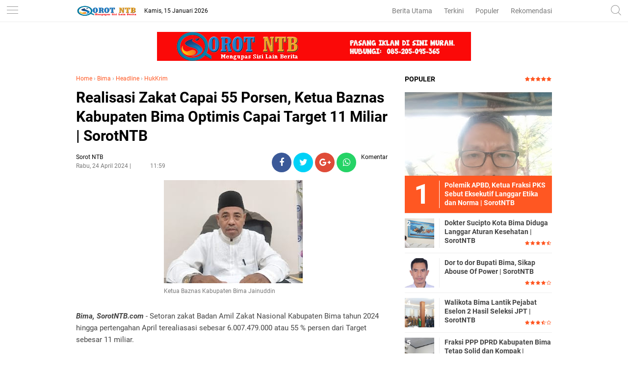

--- FILE ---
content_type: text/javascript; charset=UTF-8
request_url: https://www.sorotntb.com/feeds/posts/default/-/Bima?alt=json-in-script&callback=related_results_labels
body_size: 30929
content:
// API callback
related_results_labels({"version":"1.0","encoding":"UTF-8","feed":{"xmlns":"http://www.w3.org/2005/Atom","xmlns$openSearch":"http://a9.com/-/spec/opensearchrss/1.0/","xmlns$blogger":"http://schemas.google.com/blogger/2008","xmlns$georss":"http://www.georss.org/georss","xmlns$gd":"http://schemas.google.com/g/2005","xmlns$thr":"http://purl.org/syndication/thread/1.0","id":{"$t":"tag:blogger.com,1999:blog-9106348055149973311"},"updated":{"$t":"2026-01-14T23:45:17.383+08:00"},"category":[{"term":"Headline"},{"term":"Kota Bima"},{"term":"Bima"},{"term":"Serba-Serbi"},{"term":"HukKrim"},{"term":"Politik"},{"term":"Pendidikan"},{"term":"Iklan"},{"term":"Dompu"},{"term":"Mataram"},{"term":"Peristiwa"},{"term":"Olahraga"},{"term":"Pariwisata"},{"term":"Lingkungan"},{"term":"Sumbawa"},{"term":"Kota"},{"term":"Sobsbud"},{"term":"KPK"},{"term":"Sosbud"},{"term":"Ekbis"},{"term":"Lombok"},{"term":"Video"}],"title":{"type":"text","$t":"Sorot NTB"},"subtitle":{"type":"html","$t":"Berita NTB, Kabar NTB, Info NTB, Kabar Terbaru, News Update. Referensi Masyarakat NTB."},"link":[{"rel":"http://schemas.google.com/g/2005#feed","type":"application/atom+xml","href":"https:\/\/www.sorotntb.com\/feeds\/posts\/default"},{"rel":"self","type":"application/atom+xml","href":"https:\/\/www.blogger.com\/feeds\/9106348055149973311\/posts\/default\/-\/Bima?alt=json-in-script"},{"rel":"alternate","type":"text/html","href":"https:\/\/www.sorotntb.com\/search\/label\/Bima"},{"rel":"hub","href":"http://pubsubhubbub.appspot.com/"},{"rel":"next","type":"application/atom+xml","href":"https:\/\/www.blogger.com\/feeds\/9106348055149973311\/posts\/default\/-\/Bima\/-\/Bima?alt=json-in-script\u0026start-index=26\u0026max-results=25"}],"author":[{"name":{"$t":"Sorot NTB"},"uri":{"$t":"http:\/\/www.blogger.com\/profile\/14468125577032397855"},"email":{"$t":"noreply@blogger.com"},"gd$image":{"rel":"http://schemas.google.com/g/2005#thumbnail","width":"16","height":"16","src":"https:\/\/img1.blogblog.com\/img\/b16-rounded.gif"}}],"generator":{"version":"7.00","uri":"http://www.blogger.com","$t":"Blogger"},"openSearch$totalResults":{"$t":"1445"},"openSearch$startIndex":{"$t":"1"},"openSearch$itemsPerPage":{"$t":"25"},"entry":[{"id":{"$t":"tag:blogger.com,1999:blog-9106348055149973311.post-5761860395881914416"},"published":{"$t":"2026-01-12T18:05:00.003+08:00"},"updated":{"$t":"2026-01-12T18:06:09.010+08:00"},"category":[{"scheme":"http://www.blogger.com/atom/ns#","term":"Bima"},{"scheme":"http://www.blogger.com/atom/ns#","term":"Headline"}],"title":{"type":"text","$t":"Fraksi PPP DPRD Kabupaten Bima Tetap Solid dan Kompak | SorotNTB "},"content":{"type":"html","$t":"\u003Cp\u003E\u003Cb\u003E\u003Ci\u003E\u003Ctable align=\"center\" cellpadding=\"0\" cellspacing=\"0\" class=\"tr-caption-container\" style=\"margin-left: auto; margin-right: auto;\"\u003E\u003Ctbody\u003E\u003Ctr\u003E\u003Ctd style=\"text-align: center;\"\u003E\u003Ca href=\"https:\/\/blogger.googleusercontent.com\/img\/b\/R29vZ2xl\/AVvXsEiLlEod-03J5bV76UkEcJ_8M0Omr6mgBskd5eUqj8qqX_f0-HyUIrznbrkwJwyIKcN4KTO9wJq6x2GZQQLVEPQgVx-Z147E4hOWUKmrB5Oxvve5pvTB2u1BIAbMYbK2eAFZ5Dcr5zU7JHXbpMRc6YRmTGocMiTkENdDvw7-6RAsP9hMWfMrzJm9HRiydtQ\/s1600\/IMG-20260112-WA0015.jpg\" imageanchor=\"1\" style=\"margin-left: auto; margin-right: auto;\"\u003E\u003Cimg border=\"0\" data-original-height=\"1600\" data-original-width=\"1200\" height=\"320\" src=\"https:\/\/blogger.googleusercontent.com\/img\/b\/R29vZ2xl\/AVvXsEiLlEod-03J5bV76UkEcJ_8M0Omr6mgBskd5eUqj8qqX_f0-HyUIrznbrkwJwyIKcN4KTO9wJq6x2GZQQLVEPQgVx-Z147E4hOWUKmrB5Oxvve5pvTB2u1BIAbMYbK2eAFZ5Dcr5zU7JHXbpMRc6YRmTGocMiTkENdDvw7-6RAsP9hMWfMrzJm9HRiydtQ\/s320\/IMG-20260112-WA0015.jpg\" width=\"240\" \/\u003E\u003C\/a\u003E\u003C\/td\u003E\u003C\/tr\u003E\u003Ctr\u003E\u003Ctd class=\"tr-caption\" style=\"text-align: center;\"\u003EFraksi Partai Persatuan Pembangunan (PPP) DPRD Kabupaten Bima\u0026nbsp;\u003C\/td\u003E\u003C\/tr\u003E\u003C\/tbody\u003E\u003C\/table\u003E\u003Cbr \/\u003EBima, SorotNTB.com\u003C\/i\u003E\u003C\/b\u003E - Fraksi Partai Persatuan Pembangunan (PPP) DPRD Kabupaten Bima dengan tegas menolak dan membantah isu dari kelompok tertentu yang menyebutkan bahwa Fraksi PPP berada dalam kondisi pecah atau terbelah. Isu tersebut tidak berdasar, menyesatkan, serta berupaya mengadu domba internal fraksi PPP.\u003C\/p\u003E\u003Cp\u003E\u003Cbr \/\u003E\u003C\/p\u003E\u003Cp\u003EFraksi PPP menegaskan bahwa hingga hari ini, seluruh anggota fraksi tetap solid dan tetap berada dibawah komando ketua DPC, tetap setia dan konsisten menjalankan prinsip Amar Makruf Nahi Mungkar sesuai dg prinsip dasar partai.\u003C\/p\u003E\u003Cp\u003E\u003Cbr \/\u003E\u003C\/p\u003E\u003Cp\u003ESelain itu, Fraksi PPP juga menyayangkan framing yang dibangun oleh tim sukses Bupati Bima Ady Mahyudi terkait pertemuan antara sejumlah anggota dewan yang diantaranya ada salah satu anggota Fraksi PPP di kediaman Bupati Bima yang diarahkan ke narasi sensitif dan berpotensi menimbulkan persepsi keliru di tengah masyarakat.\u003C\/p\u003E\u003Cp\u003E\u003Cbr \/\u003E\u003C\/p\u003E\u003Cp\u003EFraksi PPP menegaskan bahwa pertemuan tersebut bukan pertemuan politis yang bermuatan kepentingan elektoral, melainkan silaturahmi biasa antara anggota dewan dengan kepala daerah.\u003C\/p\u003E\u003Cp\u003E\u003Cbr \/\u003E\u003C\/p\u003E\u003Cp\u003ETerkait video yang beredar luas di media sosial, ketua Fraksi PPP Hj. Nurhayati memastikan bahwa video tersebut merupakan video lama yang tidak merepresentasikan kondisi dan dinamika politik saat ini.\u0026nbsp;\u003C\/p\u003E\u003Cp\u003E\u003Cbr \/\u003E\u003C\/p\u003E\u003Cp\u003EPenyebaran ulang video tersebut tanpa konteks yang utuh telah memicu kesalahpahaman dan berpotensi menyesatkan opini publik.\u003C\/p\u003E\u003Cp\u003E\u003Cbr \/\u003E\u003C\/p\u003E\u003Cp\u003EFraksi PPP mengajak seluruh pihak untuk menghentikan praktik framing yang tidak objektif dan provokatif, serta mengedepankan etika politik yang sehat, rasional, dan berorientasi pada kepentingan rakyat.\u003C\/p\u003E\u003Cp\u003E\u003Cbr \/\u003E\u003C\/p\u003E\u003Cp\u003E“Politik seharusnya menjadi sarana memperjuangkan kesejahteraan masyarakat, bukan alat untuk membangun narasi yang menyesatkan,” demikian pernyataan sikap Fraksi PPP.\u003C\/p\u003E\u003Cp\u003E\u003Cbr \/\u003E\u003C\/p\u003E\u003Cp\u003EFraksi PPP menegaskan komitmennya untuk tetap berada pada jalur konstitusional, menjaga marwah lembaga DPRD, serta memastikan seluruh kebijakan daerah berpihak pada kepentingan masyarakat Kabupaten Bima.\u003Cb\u003E (Red)\u003C\/b\u003E\u003C\/p\u003E"},"link":[{"rel":"replies","type":"application/atom+xml","href":"https:\/\/www.sorotntb.com\/feeds\/5761860395881914416\/comments\/default","title":"Posting Komentar"},{"rel":"replies","type":"text/html","href":"https:\/\/www.sorotntb.com\/2026\/01\/fraksi-ppp-dprd-kabupaten-bima-tetap.html#comment-form","title":"0 Komentar"},{"rel":"edit","type":"application/atom+xml","href":"https:\/\/www.blogger.com\/feeds\/9106348055149973311\/posts\/default\/5761860395881914416"},{"rel":"self","type":"application/atom+xml","href":"https:\/\/www.blogger.com\/feeds\/9106348055149973311\/posts\/default\/5761860395881914416"},{"rel":"alternate","type":"text/html","href":"https:\/\/www.sorotntb.com\/2026\/01\/fraksi-ppp-dprd-kabupaten-bima-tetap.html","title":"Fraksi PPP DPRD Kabupaten Bima Tetap Solid dan Kompak | SorotNTB "}],"author":[{"name":{"$t":"Sorot NTB"},"uri":{"$t":"http:\/\/www.blogger.com\/profile\/14468125577032397855"},"email":{"$t":"noreply@blogger.com"},"gd$image":{"rel":"http://schemas.google.com/g/2005#thumbnail","width":"16","height":"16","src":"https:\/\/img1.blogblog.com\/img\/b16-rounded.gif"}}],"media$thumbnail":{"xmlns$media":"http://search.yahoo.com/mrss/","url":"https:\/\/blogger.googleusercontent.com\/img\/b\/R29vZ2xl\/AVvXsEiLlEod-03J5bV76UkEcJ_8M0Omr6mgBskd5eUqj8qqX_f0-HyUIrznbrkwJwyIKcN4KTO9wJq6x2GZQQLVEPQgVx-Z147E4hOWUKmrB5Oxvve5pvTB2u1BIAbMYbK2eAFZ5Dcr5zU7JHXbpMRc6YRmTGocMiTkENdDvw7-6RAsP9hMWfMrzJm9HRiydtQ\/s72-c\/IMG-20260112-WA0015.jpg","height":"72","width":"72"},"thr$total":{"$t":"0"}},{"id":{"$t":"tag:blogger.com,1999:blog-9106348055149973311.post-1413615185156022874"},"published":{"$t":"2026-01-11T17:31:00.003+08:00"},"updated":{"$t":"2026-01-11T17:32:15.856+08:00"},"category":[{"scheme":"http://www.blogger.com/atom/ns#","term":"Bima"},{"scheme":"http://www.blogger.com/atom/ns#","term":"Headline"}],"title":{"type":"text","$t":"Bahas Optimalisasi Program Kerja, PKK Kabupaten Bima Helat Pertemuan Rutin | SorotNTB "},"content":{"type":"html","$t":"\u003Cp\u003E\u003Cb\u003E\u003Ci\u003E\u003Ctable align=\"center\" cellpadding=\"0\" cellspacing=\"0\" class=\"tr-caption-container\" style=\"margin-left: auto; margin-right: auto;\"\u003E\u003Ctbody\u003E\u003Ctr\u003E\u003Ctd style=\"text-align: center;\"\u003E\u003Ca href=\"https:\/\/blogger.googleusercontent.com\/img\/b\/R29vZ2xl\/AVvXsEj1IuqHGjyND771iIKYOdgRBAmkdaXP3F4kd9ygWrB8hG2-khYb6nxJ-pSN2CxRca7OZuNPRx8OLxU2Q_2wVOZXRMff6wR0y2M7uzItqRHhHW1jLGtY6ifHBXOQtBryVfcVhDpcTUU84UiqEtB_F5qM5pmqm7imSaTsajz_eaDs6GZBZOxFYuaHE0u9v_E\/s4160\/IMG-20260111-WA0023.jpg\" imageanchor=\"1\" style=\"margin-left: auto; margin-right: auto;\"\u003E\u003Cimg border=\"0\" data-original-height=\"4160\" data-original-width=\"3123\" height=\"320\" src=\"https:\/\/blogger.googleusercontent.com\/img\/b\/R29vZ2xl\/AVvXsEj1IuqHGjyND771iIKYOdgRBAmkdaXP3F4kd9ygWrB8hG2-khYb6nxJ-pSN2CxRca7OZuNPRx8OLxU2Q_2wVOZXRMff6wR0y2M7uzItqRHhHW1jLGtY6ifHBXOQtBryVfcVhDpcTUU84UiqEtB_F5qM5pmqm7imSaTsajz_eaDs6GZBZOxFYuaHE0u9v_E\/s320\/IMG-20260111-WA0023.jpg\" width=\"240\" \/\u003E\u003C\/a\u003E\u003C\/td\u003E\u003C\/tr\u003E\u003Ctr\u003E\u003Ctd class=\"tr-caption\" style=\"text-align: center;\"\u003Epengurus tim penggerak PKK Kabupaten Bima\u0026nbsp;\u003C\/td\u003E\u003C\/tr\u003E\u003C\/tbody\u003E\u003C\/table\u003E\u003Cbr \/\u003EBima, SorotNTB.com\u003C\/i\u003E\u003C\/b\u003E - Dalam upaya meningkatkan koordinasi kerjasama antar anggota dan membahas program kerja serta kegiatan di semua kelompok kerja (Pokja), jajaran pengurus tim penggerak PKK Kabupaten Bima Sabtu (10\/01\/2026) mengadakan pertemuan rutin di aula Masjid Agung Kabupaten Bima.\u003C\/p\u003E\u003Cp\u003E\u003Cbr \/\u003E\u003C\/p\u003E\u003Cp\u003EPertemuan tersebut dihadiri para pengurus baik di tingkat kabupaten, TP PKK Kecamatan maupun TP PKK Desa Se-kabupaten Bima.\u003C\/p\u003E\u003Cp\u003E\u003Cbr \/\u003E\u003C\/p\u003E\u003Cp\u003ESekretaris Saadatul Ummi, ST pertemuan awal tahun 2026 ini secara khusus membahas tentang evaluasi kegiatan yang dilaksanakan pada tahun anggaran 2025 lalu dan program kerja tahun 2026.\u003C\/p\u003E\u003Cp\u003E\u003Cbr \/\u003E\u003C\/p\u003E\u003Cp\u003ESelain pembahasan program kerja untuk lebih menguatkan silaturahmi diantara sesama pengurus dilakukan perkenalan Ietua Tim Penggerak PKK Kecamatan yang baru dari beberapa Kecamatan pasca pelantikan Camat beberapa waktu lalu\". Ungkapnya.\u003C\/p\u003E\u003Cp\u003E\u003Cbr \/\u003E\u003C\/p\u003E\u003Cp\u003EKetua TP PKK Kabupaten Bima melalui ketua bidang empat Hajah Khairunnisa dalam arahannya di hadapan Para pengurus mengharapkan agar jajaran pengurus di tingkat kecamatan dan desa lebih proaktif dan optimal dalam menjabarkan program kerja\/kegiatan di masing-masing wilayah.\u0026nbsp;\u003C\/p\u003E\u003Cp\u003E\u003Cbr \/\u003E\u003C\/p\u003E\u003Cp\u003E\"Ujung tombak keberhasilan program PKK akan banyak bergantung pada sejauh mana Ketua TP. PKK kecamatan dan desa beserta Para pengurus mampu berkoordinasi dan mengelola kegiatan.\u003C\/p\u003E\u003Cp\u003E\u003Cbr \/\u003E\u003C\/p\u003E\u003Cp\u003ESecara khusus Hj. Chairunisya berharap seluruh jajaran pengurus meningkatkan sinergi dan turut mensukseskan program pembangunan daerah yaitu mewujudkan Kabupaten Bima yang \"Bermartabat\".\u0026nbsp; Termasuk partisipasi aktif para pengurus kecamatan dan desa dalam mendukung program strategis pemerintah daerah seperti Selasa Menyapa\". Pungkasnya. \u003Cb\u003E(Red).\u003C\/b\u003E\u003C\/p\u003E\u003Cp\u003E\u003Cbr \/\u003E\u003C\/p\u003E\u003Cp\u003E\u0026nbsp;\u003C\/p\u003E\u003Cp\u003E\u003Cbr \/\u003E\u003C\/p\u003E"},"link":[{"rel":"replies","type":"application/atom+xml","href":"https:\/\/www.sorotntb.com\/feeds\/1413615185156022874\/comments\/default","title":"Posting Komentar"},{"rel":"replies","type":"text/html","href":"https:\/\/www.sorotntb.com\/2026\/01\/bahas-optimalisasi-program-kerja-pkk.html#comment-form","title":"0 Komentar"},{"rel":"edit","type":"application/atom+xml","href":"https:\/\/www.blogger.com\/feeds\/9106348055149973311\/posts\/default\/1413615185156022874"},{"rel":"self","type":"application/atom+xml","href":"https:\/\/www.blogger.com\/feeds\/9106348055149973311\/posts\/default\/1413615185156022874"},{"rel":"alternate","type":"text/html","href":"https:\/\/www.sorotntb.com\/2026\/01\/bahas-optimalisasi-program-kerja-pkk.html","title":"Bahas Optimalisasi Program Kerja, PKK Kabupaten Bima Helat Pertemuan Rutin | SorotNTB "}],"author":[{"name":{"$t":"Sorot NTB"},"uri":{"$t":"http:\/\/www.blogger.com\/profile\/14468125577032397855"},"email":{"$t":"noreply@blogger.com"},"gd$image":{"rel":"http://schemas.google.com/g/2005#thumbnail","width":"16","height":"16","src":"https:\/\/img1.blogblog.com\/img\/b16-rounded.gif"}}],"media$thumbnail":{"xmlns$media":"http://search.yahoo.com/mrss/","url":"https:\/\/blogger.googleusercontent.com\/img\/b\/R29vZ2xl\/AVvXsEj1IuqHGjyND771iIKYOdgRBAmkdaXP3F4kd9ygWrB8hG2-khYb6nxJ-pSN2CxRca7OZuNPRx8OLxU2Q_2wVOZXRMff6wR0y2M7uzItqRHhHW1jLGtY6ifHBXOQtBryVfcVhDpcTUU84UiqEtB_F5qM5pmqm7imSaTsajz_eaDs6GZBZOxFYuaHE0u9v_E\/s72-c\/IMG-20260111-WA0023.jpg","height":"72","width":"72"},"thr$total":{"$t":"0"}},{"id":{"$t":"tag:blogger.com,1999:blog-9106348055149973311.post-7712257962319033828"},"published":{"$t":"2026-01-11T17:20:00.004+08:00"},"updated":{"$t":"2026-01-11T17:21:15.931+08:00"},"category":[{"scheme":"http://www.blogger.com/atom/ns#","term":"Bima"},{"scheme":"http://www.blogger.com/atom/ns#","term":"Headline"}],"title":{"type":"text","$t":"Dor to dor Bupati Bima, Sikap Abouse Of Power | SorotNTB "},"content":{"type":"html","$t":"\u003Cp\u003E\u003Cb\u003E\u003Ci\u003E\u003Ctable align=\"center\" cellpadding=\"0\" cellspacing=\"0\" class=\"tr-caption-container\" style=\"margin-left: auto; margin-right: auto;\"\u003E\u003Ctbody\u003E\u003Ctr\u003E\u003Ctd style=\"text-align: center;\"\u003E\u003Ca href=\"https:\/\/blogger.googleusercontent.com\/img\/b\/R29vZ2xl\/[base64]\/s1500\/IMG-20260111-WA0001.jpg\" imageanchor=\"1\" style=\"margin-left: auto; margin-right: auto;\"\u003E\u003Cimg border=\"0\" data-original-height=\"1500\" data-original-width=\"1000\" height=\"320\" src=\"https:\/\/blogger.googleusercontent.com\/img\/b\/R29vZ2xl\/[base64]\/s320\/IMG-20260111-WA0001.jpg\" width=\"213\" \/\u003E\u003C\/a\u003E\u003C\/td\u003E\u003C\/tr\u003E\u003Ctr\u003E\u003Ctd class=\"tr-caption\" style=\"text-align: center;\"\u003EWakil Ketua Komisi I DPRD Kabupaten Bima Muhtar, SE\u0026nbsp;\u003C\/td\u003E\u003C\/tr\u003E\u003C\/tbody\u003E\u003C\/table\u003E\u003Cbr \/\u003EBima, SorotNTB.com\u003C\/i\u003E\u003C\/b\u003E - Muhtar, SE, wakil ketua komisi I, yang juga Ketua Fraksi Kebangkitan Bintang Nurani DPRD Kabupaten Bima menilai langkah Bupati Bima yang melakukan pendekatan door to door ke rumah–rumah pimpinan DPRD meminta pengesahan APBD Kabupaten Bima Tahun 2026, pasca evaluasi oleh Pemerintah Provinsi NTB sebagai sebuah preseden buruk dalam tata kelola pemerintahan daerah.\u003C\/p\u003E\u003Cp\u003E\u003Cbr \/\u003E\u003C\/p\u003E\u003Cp\u003EAPBD bukanlah dokumen privat, apalagi dokumen personal yang bisa dibahas di ruang–ruang privat.\u003C\/p\u003E\u003Cp\u003E\u0026nbsp;\u003C\/p\u003E\u003Cp\u003EAPBD merupakan kontrak sosial antara pemerintah dan rakyat, yang muara akhirnya harus dimaksimalkan untuk kemajuan daerah, dimana seluruh prosesnya harus dijalankan secara terbuka, kolektif, dan melalui forum resmi antara dua lembaga sebagaimana diatur dalam peraturan perundang-undangan.\u003C\/p\u003E\u003Cp\u003E\u0026nbsp;\u003C\/p\u003E\u003Cp\u003EKetika proses ini dialihkan ke mekanisme informal, maka yang sedang dipertaruhkan bukan sekadar prosedur, tetapi marwah lembaga legislatif dan eksekutif itu sendiri di mata publik.\u003C\/p\u003E\u003Cp\u003E\u003Cbr \/\u003E\u003C\/p\u003E\u003Cp\u003ETindakan seperti itu tentu memunculkan tanda tanya di kepala setiap anak manusia yang masih punya kepala, untuk bertanya apa tujuan dibalik perilaku itu.\u0026nbsp;\u003C\/p\u003E\u003Cp\u003E\u003Cbr \/\u003E\u003C\/p\u003E\u003Cp\u003EApabila dibalik tindakan itu mengandung mens rea, maka tindakan tersebut adalah bentuk abuse of power, karena kewenangan yang semestinya dijalankan dalam koridor kelembagaan justru dipersonalisasi dalam langkah lobi-lobi individual.\u0026nbsp;\u003C\/p\u003E\u003Cp\u003E\u003Cbr \/\u003E\u003C\/p\u003E\u003Cp\u003EIni menunjukan tanda-tanda atau gejala penyakit akut yang bernama pemusatan kekuasaan pada satu figur, atau blok tertentu dengan tujuan tertentu serta mengaburkan batas antara kewenangan jabatan dan syahwat personal.\u003C\/p\u003E\u003Cp\u003E\u003Cbr \/\u003E\u003C\/p\u003E\u003Cp\u003EPasca evaluasi APBD oleh Pemerintah Provinsi NTB, seharusnya dokumen anggaran tersebut dibahas secara terbuka dalam forum resmi DPRD, yaitu forum banggar, forum rapat pengambilan keputusan antara eksekutif dibawah kepemimpinan Bupati Bima dengan lembaga legislatif yang dinakhodai oleh Bu Dita. Proses ini bukan formalitas belaka, tetapi ruang konstitusional untuk memastikan bahwa judul - judul program yang dituangkan dalam APBD tersebut benar-benar berpihak kepada kepentingan rakyat.\u003C\/p\u003E\u003Cp\u003E\u003Cbr \/\u003E\u003C\/p\u003E\u003Cp\u003ESebab publik mana pun tahu, dewasa ini, masih banyak jalan dan jembatan yang mendesak untuk ditangani di Kabupaten Bima, masyarakat masih sulit mendapatkan air bersih, bahkan masih ada masjid yang kesulitan air\u0026nbsp; sebagai support system ibadah.\u0026nbsp;\u003C\/p\u003E\u003Cp\u003E\u0026nbsp;\u003C\/p\u003E\u003Cp\u003EPadahal itu semua adalah amanah undang undang yang paling dasar. Hal pertama yang semestinya menjadi titik fokus seorang pemimpin, dari daerah sampai pusat sana.\u003C\/p\u003E\u003Cp\u003E\u003Cbr \/\u003E\u003C\/p\u003E\u003Cp\u003EKetika forum resmi tidak lagi dihargai dan diganti dengan pendekatan door to door, waktu pembahasan disediakan di injury time, tentunya kita semua akan bertanya, transparansi apa yang masih tersisa? Akuntabilitas apa yang masih bisa dijamin? Dan kepentingan siapa yang sesungguhnya sedang diperjuangkan?\u003C\/p\u003E\u003Cp\u003E\u003Cbr \/\u003E\u003C\/p\u003E\u003Cp\u003EOleh karena itu saya mengingatkan Bupati Bima, agar praktik semacam ini jangan diteruskan atau dibiasakan dalam proses bernegara.\u003C\/p\u003E\u003Cp\u003E\u003Cbr \/\u003E\u003C\/p\u003E\u003Cp\u003EBupati Bima harus segera kembali, kembali sebagai pemimpin yang mengayomi semua, kembali menjadi problem solver bagi\u0026nbsp; Kabupaten Bima, kembali menempatkan seluruh proses pembahasan APBD pada jalur konstitusionalnya.\u003C\/p\u003E\u003Cp\u003E\u003Cbr \/\u003E\u003C\/p\u003E\u003Cp\u003EKarena demokrasi lokal hanya akan tetap bermartabat bila dijalankan dengan etika kekuasaan, bukan dengan manuver sampah.\u003Cb\u003E(Red)\u003C\/b\u003E\u003C\/p\u003E"},"link":[{"rel":"replies","type":"application/atom+xml","href":"https:\/\/www.sorotntb.com\/feeds\/7712257962319033828\/comments\/default","title":"Posting Komentar"},{"rel":"replies","type":"text/html","href":"https:\/\/www.sorotntb.com\/2026\/01\/dor-to-dor-bupati-bima-sikap-abouse-of.html#comment-form","title":"0 Komentar"},{"rel":"edit","type":"application/atom+xml","href":"https:\/\/www.blogger.com\/feeds\/9106348055149973311\/posts\/default\/7712257962319033828"},{"rel":"self","type":"application/atom+xml","href":"https:\/\/www.blogger.com\/feeds\/9106348055149973311\/posts\/default\/7712257962319033828"},{"rel":"alternate","type":"text/html","href":"https:\/\/www.sorotntb.com\/2026\/01\/dor-to-dor-bupati-bima-sikap-abouse-of.html","title":"Dor to dor Bupati Bima, Sikap Abouse Of Power | SorotNTB "}],"author":[{"name":{"$t":"Sorot NTB"},"uri":{"$t":"http:\/\/www.blogger.com\/profile\/14468125577032397855"},"email":{"$t":"noreply@blogger.com"},"gd$image":{"rel":"http://schemas.google.com/g/2005#thumbnail","width":"16","height":"16","src":"https:\/\/img1.blogblog.com\/img\/b16-rounded.gif"}}],"media$thumbnail":{"xmlns$media":"http://search.yahoo.com/mrss/","url":"https:\/\/blogger.googleusercontent.com\/img\/b\/R29vZ2xl\/[base64]\/s72-c\/IMG-20260111-WA0001.jpg","height":"72","width":"72"},"thr$total":{"$t":"0"}},{"id":{"$t":"tag:blogger.com,1999:blog-9106348055149973311.post-5403830702225614626"},"published":{"$t":"2026-01-10T09:31:00.002+08:00"},"updated":{"$t":"2026-01-10T09:31:39.730+08:00"},"category":[{"scheme":"http://www.blogger.com/atom/ns#","term":"Bima"},{"scheme":"http://www.blogger.com/atom/ns#","term":"Headline"}],"title":{"type":"text","$t":"Gandeng TNI - Polri, Pemkab Bima Bersihkan Sampah di Jalan Negara | SorotNTB "},"content":{"type":"html","$t":"\u003Cp\u003E\u003Cb\u003E\u003Ci\u003E\u003Ctable align=\"center\" cellpadding=\"0\" cellspacing=\"0\" class=\"tr-caption-container\" style=\"margin-left: auto; margin-right: auto;\"\u003E\u003Ctbody\u003E\u003Ctr\u003E\u003Ctd style=\"text-align: center;\"\u003E\u003Ca href=\"https:\/\/blogger.googleusercontent.com\/img\/b\/R29vZ2xl\/AVvXsEj_7vx5aqMf5ruDDE3xIgQKn_HozjZDpv-hrCeVLnkjSRL7ZJMTmSaV70Dg7E6l8fRM6OROOr6SJP4hIxfa4JzP4Mhetu1o-zKdmRiA9xrJ8K0u1VA-zu43RF68SthYZ43Eiajm8kgmYx7LgcgkO7A85YTnZMhWrrKNhz3cRA-gTw2I9BnR9wPUsYQaylE\/s1600\/IMG-20260110-WA0054.jpg\" imageanchor=\"1\" style=\"margin-left: auto; margin-right: auto;\"\u003E\u003Cimg border=\"0\" data-original-height=\"1063\" data-original-width=\"1600\" height=\"213\" src=\"https:\/\/blogger.googleusercontent.com\/img\/b\/R29vZ2xl\/AVvXsEj_7vx5aqMf5ruDDE3xIgQKn_HozjZDpv-hrCeVLnkjSRL7ZJMTmSaV70Dg7E6l8fRM6OROOr6SJP4hIxfa4JzP4Mhetu1o-zKdmRiA9xrJ8K0u1VA-zu43RF68SthYZ43Eiajm8kgmYx7LgcgkO7A85YTnZMhWrrKNhz3cRA-gTw2I9BnR9wPUsYQaylE\/s320\/IMG-20260110-WA0054.jpg\" width=\"320\" \/\u003E\u003C\/a\u003E\u003C\/td\u003E\u003C\/tr\u003E\u003Ctr\u003E\u003Ctd class=\"tr-caption\" style=\"text-align: center;\"\u003Ekegiatan gotong royong bersama masyarakat di Kecamatan Wawo.\u0026nbsp;\u0026nbsp;\u003C\/td\u003E\u003C\/tr\u003E\u003C\/tbody\u003E\u003C\/table\u003E\u003Cbr \/\u003EBima, SorotNTB.com\u003C\/i\u003E\u003C\/b\u003E - Kebersihan bukan hanya tanggung jawab pemerintah tetapi menjadi tanggung jawab bersama. Ini tentu saja\u0026nbsp; membutuhkan peran aktif masyarakat terutama kebersihan lingkungan dimana masyarakat harus ikut berperan aktif menjaga kebersihan lingkungan masing-masing. (Wakil Bupati Bima dr H. Irfan Zubaidy)\u003C\/p\u003E\u003Cp\u003E\u003Cbr \/\u003E\u003C\/p\u003E\u003Cp\u003EPemerintah Kabupaten Bima Jumat, (9\/1\/2026) mengadakan kegiatan gotong royong bersama masyarakat di Kecamatan Wawo.\u0026nbsp;\u0026nbsp;\u003C\/p\u003E\u003Cp\u003E\u003Cbr \/\u003E\u003C\/p\u003E\u003Cp\u003ESelain Wakil Bupati Bima,\u0026nbsp; kegiatan ini juga dihadiri Dandim 1608\/Bima, Sekretaris Daerah Adel Linggi Ardi, SE, Inspektur Kabupaten Bima Iwan Setiawan SE, Asisten Pemerintahan dan Kesra Fatahullah,S.Pd, para kepala OPD lingkup Pemkab Bima, Camat Wawo. Syafrudin Basyar,S.Sos beserta Muspika dan seluruh unsur pemerintah desa se Kecamatan Wawo serta masyarakat setempat.\u0026nbsp;\u003C\/p\u003E\u003Cp\u003E\u003Cbr \/\u003E\u003C\/p\u003E\u003Cp\u003EGotong-royong pembersihan sampah yang berserakan di ruas jalan negara dimulai dari tanjakan Perbatasan kota Bima menuju Wawo hingga perbatasan Wawo - Sape. Kegiatan yang sama juga dilakukan di masing-masing desa dengan melibatkan sejumlah OPD.\u003C\/p\u003E\u003Cp\u003E\u003Cbr \/\u003E\u003C\/p\u003E\u003Cp\u003EKegiatan gotong royong tersebut juga dimanfaatkan Wakil Bupati untuk meninjau lokasi Tempat Pembuangan Sampah (TPS) sementara sebagai langkah penataan pengelolaan sampah di wilayah Kecamatan Wawo.\u003C\/p\u003E\u003Cp\u003E\u003Cbr \/\u003E\u003C\/p\u003E\u003Cp\u003ESecara khusus, Wabup dr.H. Irfan Zubaidy menyampaikan terima kasih kepada personel Kodim 1608\/Bima dan Personil Polres Bima Kota yang telah bersama-sama dengan para pejabat dan staf OPD membersihkan sampah di sepanjang ruas jalan negara dari kota Bima menuju Wawo tersebut.\u003C\/p\u003E\u003Cp\u003E\u003Cbr \/\u003E\u003C\/p\u003E\u003Cp\u003EWakil Bupati juga menyampaikan apresiasi atas kerja keras Camat, Muspika dan masyarakat kecamatan Wawo yang turut serta membersihkan sampah.\u003C\/p\u003E\u003Cp\u003E\u0026nbsp;\u003C\/p\u003E\u003Cp\u003EKegiatan kebersihan lingkungan harus selaras dengan kegiatan penghijauan dan harus memberi dampak positif pada peningkatan ekonomi masyarakat dengan melakukan penanaman pohon-pohon yang memiliki nilai ekonomis bagi masyarakat. Sehingga dalam jangka panjang akan mengurangi laju\u0026nbsp; alih fungsi lahan.\u0026nbsp;\u003C\/p\u003E\u003Cp\u003E\u003Cbr \/\u003E\u003C\/p\u003E\u003Cp\u003EMelalui kegiatan ini, Pemerintah daerah berharap dapat meningkatkan kesadaran masyarakat akan pentingnya menjaga kebersihan dan melestarikan budaya gotong royong dan bersama-sama menjaga lingkungan yang bersih asri\".\u0026nbsp; Imbuhnya \u003Cb\u003E(Red).\u003C\/b\u003E\u003C\/p\u003E\u003Cp\u003E\u003Cbr \/\u003E\u003C\/p\u003E\u003Cp\u003E\u003Cbr \/\u003E\u003C\/p\u003E"},"link":[{"rel":"replies","type":"application/atom+xml","href":"https:\/\/www.sorotntb.com\/feeds\/5403830702225614626\/comments\/default","title":"Posting Komentar"},{"rel":"replies","type":"text/html","href":"https:\/\/www.sorotntb.com\/2026\/01\/gandeng-tni-polri-pemkab-bima-bersihkan.html#comment-form","title":"0 Komentar"},{"rel":"edit","type":"application/atom+xml","href":"https:\/\/www.blogger.com\/feeds\/9106348055149973311\/posts\/default\/5403830702225614626"},{"rel":"self","type":"application/atom+xml","href":"https:\/\/www.blogger.com\/feeds\/9106348055149973311\/posts\/default\/5403830702225614626"},{"rel":"alternate","type":"text/html","href":"https:\/\/www.sorotntb.com\/2026\/01\/gandeng-tni-polri-pemkab-bima-bersihkan.html","title":"Gandeng TNI - Polri, Pemkab Bima Bersihkan Sampah di Jalan Negara | SorotNTB "}],"author":[{"name":{"$t":"Sorot NTB"},"uri":{"$t":"http:\/\/www.blogger.com\/profile\/14468125577032397855"},"email":{"$t":"noreply@blogger.com"},"gd$image":{"rel":"http://schemas.google.com/g/2005#thumbnail","width":"16","height":"16","src":"https:\/\/img1.blogblog.com\/img\/b16-rounded.gif"}}],"media$thumbnail":{"xmlns$media":"http://search.yahoo.com/mrss/","url":"https:\/\/blogger.googleusercontent.com\/img\/b\/R29vZ2xl\/AVvXsEj_7vx5aqMf5ruDDE3xIgQKn_HozjZDpv-hrCeVLnkjSRL7ZJMTmSaV70Dg7E6l8fRM6OROOr6SJP4hIxfa4JzP4Mhetu1o-zKdmRiA9xrJ8K0u1VA-zu43RF68SthYZ43Eiajm8kgmYx7LgcgkO7A85YTnZMhWrrKNhz3cRA-gTw2I9BnR9wPUsYQaylE\/s72-c\/IMG-20260110-WA0054.jpg","height":"72","width":"72"},"thr$total":{"$t":"0"}},{"id":{"$t":"tag:blogger.com,1999:blog-9106348055149973311.post-5446709605713768750"},"published":{"$t":"2026-01-10T09:24:00.003+08:00"},"updated":{"$t":"2026-01-10T09:25:05.982+08:00"},"category":[{"scheme":"http://www.blogger.com/atom/ns#","term":"Bima"},{"scheme":"http://www.blogger.com/atom/ns#","term":"Headline"}],"title":{"type":"text","$t":"Wakil Bupati Bima Serahkan Bantuan Sarana Usaha Pelatihan Disnakertrans | SorotNTB "},"content":{"type":"html","$t":"\u003Cp\u003E\u003Cb\u003E\u003Ci\u003E\u003Ctable align=\"center\" cellpadding=\"0\" cellspacing=\"0\" class=\"tr-caption-container\" style=\"margin-left: auto; margin-right: auto;\"\u003E\u003Ctbody\u003E\u003Ctr\u003E\u003Ctd style=\"text-align: center;\"\u003E\u003Ca href=\"https:\/\/blogger.googleusercontent.com\/img\/b\/R29vZ2xl\/AVvXsEhIOGItsDiyQlC9Of5XZKWsTzT0Ea5DxCGN74-_4GOYa5j5enF8uC3rLWMm7iJ50MAYhyMGwsrThQFEVyAAqxEtKtF4H-aj7S2B7hs-8x-K8KfXzLUizLtt0tVWpz0c6Z49R0Qv81A0YkkAk4SmRk0j0nzDyix6WT8z1BQLLOq82JACBj05CmPveemnKD4\/s2656\/IMG-20260109-WA0053.jpg\" imageanchor=\"1\" style=\"margin-left: auto; margin-right: auto;\"\u003E\u003Cimg border=\"0\" data-original-height=\"1992\" data-original-width=\"2656\" height=\"240\" src=\"https:\/\/blogger.googleusercontent.com\/img\/b\/R29vZ2xl\/AVvXsEhIOGItsDiyQlC9Of5XZKWsTzT0Ea5DxCGN74-_4GOYa5j5enF8uC3rLWMm7iJ50MAYhyMGwsrThQFEVyAAqxEtKtF4H-aj7S2B7hs-8x-K8KfXzLUizLtt0tVWpz0c6Z49R0Qv81A0YkkAk4SmRk0j0nzDyix6WT8z1BQLLOq82JACBj05CmPveemnKD4\/s320\/IMG-20260109-WA0053.jpg\" width=\"320\" \/\u003E\u003C\/a\u003E\u003C\/td\u003E\u003C\/tr\u003E\u003Ctr\u003E\u003Ctd class=\"tr-caption\" style=\"text-align: center;\"\u003EWakil Bupati Bima dr. H. Irfan Zubaidy bersama Komandan Kodim 1608\/Bima Letkol Arh. Samuel Asdianto\u003C\/td\u003E\u003C\/tr\u003E\u003C\/tbody\u003E\u003C\/table\u003E\u003Cbr \/\u003EBima, SorotNTB.com \u003C\/i\u003E\u003C\/b\u003E- Usai menghadiri upacara penerimaan sebagai Warga Kehormatan Kodim 1608\/Bima, Kamis (8\/01\/2026)\u0026nbsp; dengan mengendarai mobil dinas Kodim \"Maung\", Wakil Bupati Bima dr. H. Irfan Zubaidy bersama Komandan Kodim 1608\/Bima Letkol Arh. Samuel Asdianto Limbongan bertolak dari Markas Kodim menuju Kantor Dinas Tenaga Kerja dan Transmigrasi Kabupaten Bima untuk menghadiri penyerahan bantuan peralatan kerja bagi para peserta pelatihan Disnakertrans.\u003C\/p\u003E\u003Cp\u003E\u003Cbr \/\u003E\u003C\/p\u003E\u003Cp\u003EAcara tersebut bertajuk Penyerahan Sarana Usaha bagi Peserta Pelatihan Inkubasi Bisnis, Peserta Pelatihan Berbasis Kompetensi, Kartu Kepesertaan dan Santunan Jaminan Kecelakaan Kerja (JKK)\u0026nbsp; dan Jaminan Kematian (JKM) BPJS Ketenagakerjaan di Halaman Kantor Dinas Tenaga Kerja dan Transmigrasi Kabupaten Bima.\u003C\/p\u003E\u003Cp\u003E\u003Cbr \/\u003E\u003C\/p\u003E\u003Cp\u003EWabup dalam pengarahannya pada acara yang turut Asisten Pemerintahan dan Kesra Fatahullah, S.Pd, Kadis PUPR Taufik, ST., MT, Kadis Nakertrans Aries Munandar,ST, MT, Kepala Perwakilan BPJS Ketenagakerjaan Erlangga Priadi Jomantara mengungkapkan, seluruh warga negara termasuk di Kabupaten Bima, memiliki hak untuk hidup secara layak, pekerjaan tetap, akses pada pelayanan kesehatan dan masa depan yang baik.\u0026nbsp;\u003C\/p\u003E\u003Cp\u003E\u003Cbr \/\u003E\u003C\/p\u003E\u003Cp\u003E\"Bima merupakan daerah yang memiliki potensi besar, baik sektor pertanian, peternakan dan beragam sektor lainnya. Karena itu, penciptaan lapangan kerja pada sektor tersebut penting dilakukan.\u003C\/p\u003E\u003Cp\u003E\u003Cbr \/\u003E\u003C\/p\u003E\u003Cp\u003ESalah satu tugas bersama, khususnya\u0026nbsp; jajaran Disnakertrans adalah memastikan masyarakat yang termasuk dalam kategori pengangguran dapat dikurangi\". Jelas Wabup.\u003C\/p\u003E\u003Cp\u003E\u003Cbr \/\u003E\u003C\/p\u003E\u003Cp\u003ESebelumnya, Kepala Dinas Tenaga Kerja dan Transmigrasi Kabupaten Bima Aries Munandar, ST., MT dalam laporannya mengatakan, pelatihan berbasis unit kompetensi Tahun Anggaran 2025 dilaksanakan pada 4 kejuruan yaitu sepeda motor, las listrik, mesin pendingin dan kejuruan menjahit dengan total 64 peserta dan dilaksanakan selama 20 hari.\u0026nbsp;\u003C\/p\u003E\u003Cp\u003E\u003Cbr \/\u003E\u003C\/p\u003E\u003Cp\u003EPelatihan ini ditujukan untuk meningkatkan dan mengembangkan kompetensi kerja, produktivitas, dan disiplin kerja pada tingkat keterampilan dan keahlian tertentu sesuai dengan jenjang dan kualifikasi jabatan atau pekerjaan yang dilaksanakan di UPT LLK UKM Bima\". Paparnya\u0026nbsp;\u003C\/p\u003E\u003Cp\u003E\u003Cbr \/\u003E\u003C\/p\u003E\u003Cp\u003EAries berharap,\u0026nbsp; pelatihan tersebut akan melahirkan angkatan kerja yang terampil, menurunnya angka pengangguran dan bertambahnya wirausaha baru.\u003C\/p\u003E\u003Cp\u003E\u003Cbr \/\u003E\u003C\/p\u003E\u003Cp\u003EAcara kemudian dilanjutkan dengan penyerahan sejumlah peralatan kerja bagi para peserta pelatihan. \u003Cb\u003E(Red)\u003C\/b\u003E\u003C\/p\u003E\u003Cp\u003E\u003Cbr \/\u003E\u003C\/p\u003E\u003Cp\u003E\u003Cbr \/\u003E\u003C\/p\u003E\u003Cp\u003E\u003Cbr \/\u003E\u003C\/p\u003E"},"link":[{"rel":"replies","type":"application/atom+xml","href":"https:\/\/www.sorotntb.com\/feeds\/5446709605713768750\/comments\/default","title":"Posting Komentar"},{"rel":"replies","type":"text/html","href":"https:\/\/www.sorotntb.com\/2026\/01\/wakil-bupati-bima-serahkan-bantuan.html#comment-form","title":"0 Komentar"},{"rel":"edit","type":"application/atom+xml","href":"https:\/\/www.blogger.com\/feeds\/9106348055149973311\/posts\/default\/5446709605713768750"},{"rel":"self","type":"application/atom+xml","href":"https:\/\/www.blogger.com\/feeds\/9106348055149973311\/posts\/default\/5446709605713768750"},{"rel":"alternate","type":"text/html","href":"https:\/\/www.sorotntb.com\/2026\/01\/wakil-bupati-bima-serahkan-bantuan.html","title":"Wakil Bupati Bima Serahkan Bantuan Sarana Usaha Pelatihan Disnakertrans | SorotNTB "}],"author":[{"name":{"$t":"Sorot NTB"},"uri":{"$t":"http:\/\/www.blogger.com\/profile\/14468125577032397855"},"email":{"$t":"noreply@blogger.com"},"gd$image":{"rel":"http://schemas.google.com/g/2005#thumbnail","width":"16","height":"16","src":"https:\/\/img1.blogblog.com\/img\/b16-rounded.gif"}}],"media$thumbnail":{"xmlns$media":"http://search.yahoo.com/mrss/","url":"https:\/\/blogger.googleusercontent.com\/img\/b\/R29vZ2xl\/AVvXsEhIOGItsDiyQlC9Of5XZKWsTzT0Ea5DxCGN74-_4GOYa5j5enF8uC3rLWMm7iJ50MAYhyMGwsrThQFEVyAAqxEtKtF4H-aj7S2B7hs-8x-K8KfXzLUizLtt0tVWpz0c6Z49R0Qv81A0YkkAk4SmRk0j0nzDyix6WT8z1BQLLOq82JACBj05CmPveemnKD4\/s72-c\/IMG-20260109-WA0053.jpg","height":"72","width":"72"},"thr$total":{"$t":"0"}},{"id":{"$t":"tag:blogger.com,1999:blog-9106348055149973311.post-6972953390973167127"},"published":{"$t":"2026-01-09T17:17:00.008+08:00"},"updated":{"$t":"2026-01-09T18:41:24.605+08:00"},"category":[{"scheme":"http://www.blogger.com/atom/ns#","term":"Bima"},{"scheme":"http://www.blogger.com/atom/ns#","term":"Headline"}],"title":{"type":"text","$t":"Polemik APBD, Ketua Fraksi PKS Sebut Eksekutif Langgar Etika dan Norma | SorotNTB "},"content":{"type":"html","$t":"\u003Cp\u003E\u003Cb style=\"font-family: \u0026quot;Google Sans\u0026quot;; white-space-collapse: preserve;\"\u003E\u003Ci\u003E\u003C\/i\u003E\u003C\/b\u003E\u003C\/p\u003E\u003Ctable align=\"center\" cellpadding=\"0\" cellspacing=\"0\" class=\"tr-caption-container\" style=\"margin-left: auto; margin-right: auto;\"\u003E\u003Ctbody\u003E\u003Ctr\u003E\u003Ctd style=\"text-align: center;\"\u003E\u003Ca href=\"https:\/\/blogger.googleusercontent.com\/img\/b\/R29vZ2xl\/AVvXsEjfcYgEZ_AAO56-0TN62S7XfHdf59NKy6Jh2xDH4FJB7ukpGqCBlLCZL-6K7pnWaN_VQgM01Wi1JlYYgOcA6CyNjAe2iD5d78BgHGIX-bQLSUvmbPNHQLFbgHuMSELTQFijmY5VC2MUhhVbEOM0jxnr14SQYusCVF2mYHSBF9VBt3iNCCe7h0ETjPtj0K4\/s1156\/IMG-20260109-WA0004.jpg\" style=\"margin-left: auto; margin-right: auto;\"\u003E\u003Cimg border=\"0\" data-original-height=\"1156\" data-original-width=\"867\" height=\"320\" src=\"https:\/\/blogger.googleusercontent.com\/img\/b\/R29vZ2xl\/AVvXsEjfcYgEZ_AAO56-0TN62S7XfHdf59NKy6Jh2xDH4FJB7ukpGqCBlLCZL-6K7pnWaN_VQgM01Wi1JlYYgOcA6CyNjAe2iD5d78BgHGIX-bQLSUvmbPNHQLFbgHuMSELTQFijmY5VC2MUhhVbEOM0jxnr14SQYusCVF2mYHSBF9VBt3iNCCe7h0ETjPtj0K4\/s320\/IMG-20260109-WA0004.jpg\" width=\"240\" \/\u003E\u003C\/a\u003E\u003C\/td\u003E\u003C\/tr\u003E\u003Ctr\u003E\u003Ctd class=\"tr-caption\" style=\"text-align: center;\"\u003ESaifullah Ketua Fraksi PKS DRPD Kabupaten Bima\u003C\/td\u003E\u003C\/tr\u003E\u003C\/tbody\u003E\u003C\/table\u003E\u003Cb style=\"font-family: \u0026quot;Google Sans\u0026quot;; white-space-collapse: preserve;\"\u003E\u003Ci\u003E\u003Cbr \/\u003EBima, SorotNTB.com\u003C\/i\u003E\u003C\/b\u003E\u003Cspan style=\"font-family: \u0026quot;Google Sans\u0026quot;; white-space-collapse: preserve;\"\u003E - Soal Anggaran Pendapatan dan Belanja Daerah (APBD) Kabupaten Bima, sebaiknya antara pemerintah dan pimpinan DPRD Kabupaten Bima buka ruang komunikasi. Jangan sampai terjadi kebuntuan komunikasi seperti yang disampaikan oleh pimpinan dewan dan anggota sebelumnya. M\u003C\/span\u003E\u003Cspan style=\"font-family: \u0026quot;Google Sans\u0026quot;; white-space-collapse: preserve;\"\u003Eemang mesti harus dihindari terjadinya pelanggaran prosedur dan tabrakan norma\u0026nbsp; dalam proses pembahasan abpd, karna itu menyangkut role of game, peraturan perundang - Undangan yang sudah baku.\u003C\/span\u003E\u003Cdiv\u003E\u003Cp\u003E\u003C\/p\u003E\u003Cbr \/\u003E\u003Cp dir=\"ltr\" style=\"line-height: 1.38; margin-bottom: 0pt; margin-top: 0pt;\"\u003E\u003Cspan style=\"font-family: \u0026quot;Google Sans\u0026quot;; font-variant-alternates: normal; font-variant-east-asian: normal; font-variant-emoji: normal; font-variant-numeric: normal; font-variant-position: normal; vertical-align: baseline; white-space-collapse: preserve;\"\u003ESaifullah Ketua Fraksi PKS DRPD Kabupaten Bima mengatakan meski dirinya bukan anggota BANGGAR (Badan Anggaran), tetapi bila benar yang disampaikan oleh teman-teman Dewan, bahwa anggota BANGGAR tidak diundang dalam evaluasi dengan pemprov NTB, tidak ada rapat harmonisasi antara eksekutif dan BANGGAR dewan terkait APBD. Ujungnya eksekutif mendatangi rumah para pimpinan dengan menyodorkan lembar persetujuan untuk di tanda tangani.\u003C\/span\u003E\u003C\/p\u003E\u003Cbr \/\u003E\u003Cp dir=\"ltr\" style=\"line-height: 1.38; margin-bottom: 0pt; margin-top: 0pt;\"\u003E\u003Cspan style=\"font-family: \u0026quot;Google Sans\u0026quot;; font-variant-alternates: normal; font-variant-east-asian: normal; font-variant-emoji: normal; font-variant-numeric: normal; font-variant-position: normal; vertical-align: baseline; white-space-collapse: preserve;\"\u003E\"saya kira itu jelas menabrak norma dan etika yang semestinya kita patuhi bersama,\u003C\/span\u003E\u003C\/p\u003E\u003Cp dir=\"ltr\" style=\"line-height: 1.38; margin-bottom: 0pt; margin-top: 0pt;\"\u003E\u003Cspan style=\"font-family: \u0026quot;Google Sans\u0026quot;; font-variant-alternates: normal; font-variant-east-asian: normal; font-variant-emoji: normal; font-variant-numeric: normal; font-variant-position: normal; vertical-align: baseline; white-space-collapse: preserve;\"\u003ESebab penanda tanganan dokumen apbd\u0026nbsp; harus dilakukan didepan rapat paripurna DPRD. Diluar itu akan dipertanyakan tentang problem keabsahan APBD,\" ujarnya Jumat (09\/01\/2026).\u003C\/span\u003E\u003C\/p\u003E\u003Cbr \/\u003E\u003Cp dir=\"ltr\" style=\"line-height: 1.38; margin-bottom: 0pt; margin-top: 0pt;\"\u003E\u003Cspan style=\"font-family: \u0026quot;Google Sans\u0026quot;; font-variant-alternates: normal; font-variant-east-asian: normal; font-variant-emoji: normal; font-variant-numeric: normal; font-variant-position: normal; vertical-align: baseline; white-space-collapse: preserve;\"\u003ELanjutnya Pemerintah, legislatif dan eksekutif Harus patuh THD tahapan, prosedur dan norma agar terhindar dari masalah hukum dikemudian hari. Apalagi saat ini semua lembaga negara dan pemerintah sedang disorot oleh publik.\u0026nbsp;\u003C\/span\u003E\u003C\/p\u003E\u003Cbr \/\u003E\u003Cp dir=\"ltr\" style=\"line-height: 1.38; margin-bottom: 0pt; margin-top: 0pt;\"\u003E\u003Cspan style=\"font-family: \u0026quot;Google Sans\u0026quot;; font-variant-alternates: normal; font-variant-east-asian: normal; font-variant-emoji: normal; font-variant-numeric: normal; font-variant-position: normal; vertical-align: baseline; white-space-collapse: preserve;\"\u003EBANGGAR DPRD, sebagaimana fungsi budgeting\/penganggaran, memang harus tahu isi dokumen akhir APBD setelah evaluasi. Apa saja yang diminta untuk disesuaikan, apa saja nomenklatur yang mesti dipending dan lainya berdasar peraturan perundang undangan.\u0026nbsp;\u003C\/span\u003E\u003C\/p\u003E\u003Cbr \/\u003E\u003Cp dir=\"ltr\" style=\"line-height: 1.38; margin-bottom: 0pt; margin-top: 0pt;\"\u003E\u003Cspan style=\"font-family: \u0026quot;Google Sans\u0026quot;; font-variant-alternates: normal; font-variant-east-asian: normal; font-variant-emoji: normal; font-variant-numeric: normal; font-variant-position: normal; vertical-align: baseline; white-space-collapse: preserve;\"\u003EKarna itu atas sikap beberapa pimpinan dewan yang menolak untuk menanda tangani dokumen apbd, bisa kita pahami. Namun demikian kepala daerah harusnya membangun komunikasi dan sinergisitas yang baik untuk kebaikan daerah dan masyarakat kabupaten Bima. \u003Cb\u003E(REd)\u003C\/b\u003E\u003C\/span\u003E\u003C\/p\u003E\u003C\/div\u003E"},"link":[{"rel":"replies","type":"application/atom+xml","href":"https:\/\/www.sorotntb.com\/feeds\/6972953390973167127\/comments\/default","title":"Posting Komentar"},{"rel":"replies","type":"text/html","href":"https:\/\/www.sorotntb.com\/2026\/01\/pomelik-apbd-ketua-fraksi-pks-drpd.html#comment-form","title":"0 Komentar"},{"rel":"edit","type":"application/atom+xml","href":"https:\/\/www.blogger.com\/feeds\/9106348055149973311\/posts\/default\/6972953390973167127"},{"rel":"self","type":"application/atom+xml","href":"https:\/\/www.blogger.com\/feeds\/9106348055149973311\/posts\/default\/6972953390973167127"},{"rel":"alternate","type":"text/html","href":"https:\/\/www.sorotntb.com\/2026\/01\/pomelik-apbd-ketua-fraksi-pks-drpd.html","title":"Polemik APBD, Ketua Fraksi PKS Sebut Eksekutif Langgar Etika dan Norma | SorotNTB "}],"author":[{"name":{"$t":"Sorot NTB"},"uri":{"$t":"http:\/\/www.blogger.com\/profile\/14468125577032397855"},"email":{"$t":"noreply@blogger.com"},"gd$image":{"rel":"http://schemas.google.com/g/2005#thumbnail","width":"16","height":"16","src":"https:\/\/img1.blogblog.com\/img\/b16-rounded.gif"}}],"media$thumbnail":{"xmlns$media":"http://search.yahoo.com/mrss/","url":"https:\/\/blogger.googleusercontent.com\/img\/b\/R29vZ2xl\/AVvXsEjfcYgEZ_AAO56-0TN62S7XfHdf59NKy6Jh2xDH4FJB7ukpGqCBlLCZL-6K7pnWaN_VQgM01Wi1JlYYgOcA6CyNjAe2iD5d78BgHGIX-bQLSUvmbPNHQLFbgHuMSELTQFijmY5VC2MUhhVbEOM0jxnr14SQYusCVF2mYHSBF9VBt3iNCCe7h0ETjPtj0K4\/s72-c\/IMG-20260109-WA0004.jpg","height":"72","width":"72"},"thr$total":{"$t":"0"}},{"id":{"$t":"tag:blogger.com,1999:blog-9106348055149973311.post-8643420561682054083"},"published":{"$t":"2026-01-09T09:28:00.007+08:00"},"updated":{"$t":"2026-01-09T09:29:48.307+08:00"},"category":[{"scheme":"http://www.blogger.com/atom/ns#","term":"Bima"},{"scheme":"http://www.blogger.com/atom/ns#","term":"Headline"}],"title":{"type":"text","$t":"Pemkab Bima Bantah Penolakan APBD, Itu Sesuai Mekanisme | SorotNTB"},"content":{"type":"html","$t":"\u003Cp\u003E\u003Cb style=\"font-family: \u0026quot;Google Sans\u0026quot;; white-space-collapse: preserve;\"\u003E\u003Ci\u003E\u003Ctable align=\"center\" cellpadding=\"0\" cellspacing=\"0\" class=\"tr-caption-container\" style=\"margin-left: auto; margin-right: auto;\"\u003E\u003Ctbody\u003E\u003Ctr\u003E\u003Ctd style=\"text-align: center;\"\u003E\u003Ca href=\"https:\/\/blogger.googleusercontent.com\/img\/b\/R29vZ2xl\/AVvXsEjdPpkbNrMVXhNhgCy67httDFIZlh_W3WzYMvBPti36VGsHw5jQFXKZIBfk3wsBXUZ8C-tQ1AYXW3hEtHyqqfSUsWc9OD4JriMJrUEkbSwlKGbQk6HFdcJmCoLJ_t4sWQKzcpvofQ6v5zw_yKDaeC5rx0MEldAED11jXMjqROhNLepLRDu-Di4UJhJ1D1Q\/s937\/IMG-20260109-WA0001.jpg\" imageanchor=\"1\" style=\"margin-left: auto; margin-right: auto;\"\u003E\u003Cimg border=\"0\" data-original-height=\"720\" data-original-width=\"937\" height=\"246\" src=\"https:\/\/blogger.googleusercontent.com\/img\/b\/R29vZ2xl\/AVvXsEjdPpkbNrMVXhNhgCy67httDFIZlh_W3WzYMvBPti36VGsHw5jQFXKZIBfk3wsBXUZ8C-tQ1AYXW3hEtHyqqfSUsWc9OD4JriMJrUEkbSwlKGbQk6HFdcJmCoLJ_t4sWQKzcpvofQ6v5zw_yKDaeC5rx0MEldAED11jXMjqROhNLepLRDu-Di4UJhJ1D1Q\/s320\/IMG-20260109-WA0001.jpg\" width=\"320\" \/\u003E\u003C\/a\u003E\u003C\/td\u003E\u003C\/tr\u003E\u003Ctr\u003E\u003Ctd class=\"tr-caption\" style=\"text-align: center;\"\u003EKabag Prokopim Setda Kabupaten Bima Suryadin\u0026nbsp;\u003C\/td\u003E\u003C\/tr\u003E\u003C\/tbody\u003E\u003C\/table\u003E\u003Cbr \/\u003E\u003C\/i\u003E\u003C\/b\u003E\u003C\/p\u003E\u003Cp\u003E\u003Cb style=\"font-family: \u0026quot;Google Sans\u0026quot;; white-space-collapse: preserve;\"\u003E\u003Ci\u003EBima, SorotNTB.com \u003C\/i\u003E\u003C\/b\u003E\u003Cspan style=\"font-family: \u0026quot;Google Sans\u0026quot;; white-space-collapse: preserve;\"\u003E- Terkait adanya pemberitaan tentang cacat prosedural karena APBD ditolak oleh unsur DPRD dengan ini disampaikan bahwa:\u0026nbsp;\u003C\/span\u003E\u003C\/p\u003E\u003Cp dir=\"ltr\" style=\"line-height: 1.38; margin-bottom: 0.0pt; margin-top: 0.0pt;\"\u003E\u003Cspan style=\"font-family: \u0026quot;Google Sans\u0026quot;; font-variant-alternates: normal; font-variant-east-asian: normal; font-variant-emoji: normal; font-variant-numeric: normal; font-variant-position: normal; vertical-align: baseline; white-space-collapse: preserve;\"\u003EKabag Prokopim Setda Kabupaten Bima Suryadin menjelaskan Semua tahapan pembahasan dokumen APBD mengikuti mekanisme yang diatur oleh alat kelengkapan Dewan itu sendiri. Jadi tidak ada pembahasan dokumen penganggaran yang dilakukan di luar mekanisme yang telah ditetapkan bersama antara eksekutif dengan legislatif.\u003C\/span\u003E\u003C\/p\u003E\u003Cbr \/\u003E\u003Cbr \/\u003E\u003Cp dir=\"ltr\" style=\"line-height: 1.38; margin-bottom: 0.0pt; margin-top: 0.0pt;\"\u003E\u003Cspan style=\"font-family: \u0026quot;Google Sans\u0026quot;; font-variant-alternates: normal; font-variant-east-asian: normal; font-variant-emoji: normal; font-variant-numeric: normal; font-variant-position: normal; vertical-align: baseline; white-space-collapse: preserve;\"\u003ETerkait dengan hal tersebut perlu disampaikan bahwa APBD Kabupaten Bima TA. 2026 telah dilakukan penetapan oleh Bupati Bima melalui Peraturan Daerah Nomor 4 Tahun 2025 dan kemudian\u0026nbsp; diundangkan dalam Lembaran Daerah Nomor 4 Tahun 2025.\u003C\/span\u003E\u003C\/p\u003E\u003Cbr \/\u003E\u003Cbr \/\u003E\u003Cp dir=\"ltr\" style=\"line-height: 1.38; margin-bottom: 0.0pt; margin-top: 0.0pt;\"\u003E\u003Cspan style=\"font-family: \u0026quot;Google Sans\u0026quot;; font-variant-alternates: normal; font-variant-east-asian: normal; font-variant-emoji: normal; font-variant-numeric: normal; font-variant-position: normal; vertical-align: baseline; white-space-collapse: preserve;\"\u003EPerda tersebut, ditetapkan setelah melalui tahapan pembahasan bersama\u0026nbsp; Eksekutif dengan DPRD, mulai dari\u0026nbsp; Badan Musyawarah (Banmus)\u0026nbsp; hingga Rapat Paripurna ke-9 DPRD Kabupaten Bima Masa Sidang III dengan agenda Penyampaian Laporan Banggar terhadap Rancangan Perda tentang APBD Kabupaten Bima TA. 2026, Penandatangan Keputusan DPRD Kabupaten Bima dan Penyampaian Pendapat Akhir Kepala Daerah yang dilaksanakan pada hari Jum’at tanggal 28 November 2025.\u003C\/span\u003E\u003C\/p\u003E\u003Cbr \/\u003E\u003Cbr \/\u003E\u003Cp dir=\"ltr\" style=\"line-height: 1.38; margin-bottom: 0.0pt; margin-top: 0.0pt;\"\u003E\u003Cspan style=\"font-family: \u0026quot;Google Sans\u0026quot;; font-variant-alternates: normal; font-variant-east-asian: normal; font-variant-emoji: normal; font-variant-numeric: normal; font-variant-position: normal; vertical-align: baseline; white-space-collapse: preserve;\"\u003ESesuai amanat Pasal 112 PP No. 12 Tahun 2019 tentang Pengelolaan Keuangan Daerah, Eksekutif menyampaikan dokumen Rancangan Perda tentang APBD Kabupaten Bima TA. 2026 kepada Gubernur untuk dilakukan evaluasi, dimana dokumen beserta kelengkapan kertas kerjanya resmi diterima oleh tim evaluator provinsi pada BEKK BPKAD Provinsi NTB pada hari Rabu tanggal 3 Desember 2026. Untuk kemudian pada Jum’at tanggal 19 Desember 2026\u0026nbsp; Pemkab Bima menerima Salinan Keputusan Gubernur NTB Nomor 100.3.31-677 Tahun 2025 tentang Evaluasi Rancangan Perda dimaksud secara daring melalui pelaksanaan Zoom Meeting.\u003C\/span\u003E\u003C\/p\u003E\u003Cbr \/\u003E\u003Cbr \/\u003E\u003Cp dir=\"ltr\" style=\"line-height: 1.38; margin-bottom: 0.0pt; margin-top: 0.0pt;\"\u003E\u003Cspan style=\"font-family: \u0026quot;Google Sans\u0026quot;; font-variant-alternates: normal; font-variant-east-asian: normal; font-variant-emoji: normal; font-variant-numeric: normal; font-variant-position: normal; vertical-align: baseline; white-space-collapse: preserve;\"\u003EMenindaklanjuti Keputusan Gubernur NTB tentang Evaluasi dimaksud, Pemkab Bima melalui TAPD\u0026nbsp; selanjutnya melakukan penyempurnaan agar selaras dengan perintah amanat evaluasi provinsi secara online, intens dan mendetail bersama Tim Evaluasi Provinsi. Kemudian, Pemkab Bima bersurat kepada Pimpinan DPRD Kabupaten Bima Nomor 903.122.07.3\/2025 tanggal 22 Desember 2026 perihal Penyampaian Hasil Evaluasi Raperda APBD TA. 2026.\u003C\/span\u003E\u003C\/p\u003E\u003Cbr \/\u003E\u003Cbr \/\u003E\u003Cp dir=\"ltr\" style=\"line-height: 1.38; margin-bottom: 0.0pt; margin-top: 0.0pt;\"\u003E\u003Cspan style=\"font-family: \u0026quot;Google Sans\u0026quot;; font-variant-alternates: normal; font-variant-east-asian: normal; font-variant-emoji: normal; font-variant-numeric: normal; font-variant-position: normal; vertical-align: baseline; white-space-collapse: preserve;\"\u003ETahapan pelaksanaan penyempurnaan hasil evaluasi provinsi telah dipenuhi dengan bukti terbitnya surat rekomendasi Tim Evaluator Provinsi yang ditujukan kepada Kepala Biro Hukum Setda Prov. NTB, kemudian\u0026nbsp; Sekretaris Daerah Kabupaten Bima bersurat kepada Provinsi dengan Nomor 188\/131\/03.3\/2025 tanggal 30 Desember 2025 perihal Mohon Nomor Register Peraturan Daerah dengan melampirkan Rekomendasi Tim Evaluator Provinsi berserta Keputusan Pimpinan DPRD Kabupaten Bima Nomor 15 Tahun 2025 tentang Penyempurnaan Hasil Evaluasi Rancangan Peraturan Daerah Kabupaten Bima tentang APBD Kabupaten Bima Tahun 2026 yang ditandatangani oleh 2 (dua) orang unsur Pimpinan DPRD. Kepala Biro Hukum Pemprov NTB menindaklanjutinya dengan memberikan nomor register melalui surat Nomor 100.3.2\/865\/KUM\/2025 tanggal 30 Desember 2026 Perihal Pemberian Nomor Register Raperda Kabupaten Bima.\u0026nbsp;\u003C\/span\u003E\u003C\/p\u003E\u003Cbr \/\u003E\u003Cbr \/\u003E\u003Cp dir=\"ltr\" style=\"line-height: 1.38; margin-bottom: 0.0pt; margin-top: 0.0pt;\"\u003E\u003Cspan style=\"font-family: \u0026quot;Google Sans\u0026quot;; font-variant-alternates: normal; font-variant-east-asian: normal; font-variant-emoji: normal; font-variant-numeric: normal; font-variant-position: normal; vertical-align: baseline; white-space-collapse: preserve;\"\u003ESetelah mendapatkan Nomor Registrasi Raperda Kabupaten Bima dimaksud, Pemda Kabupaten Bima menetapkan Rancanngan Perda tentang APBD Kabupaten Bima TA. 2026 nya menjadi Perda tentang APBD Kabupaten Bima TA. 2026. Artinya, penetapan ini dilakukan atas dasar taat azas mengikuti ketentuan peraturan perundang-undangan yang berlaku.\u003C\/span\u003E\u003C\/p\u003E\u003Cbr \/\u003E\u003Cbr \/\u003E\u003Cp dir=\"ltr\" style=\"line-height: 1.38; margin-bottom: 0.0pt; margin-top: 0.0pt;\"\u003E\u003Cspan style=\"font-family: \u0026quot;Google Sans\u0026quot;; font-variant-alternates: normal; font-variant-east-asian: normal; font-variant-emoji: normal; font-variant-numeric: normal; font-variant-position: normal; vertical-align: baseline; white-space-collapse: preserve;\"\u003ENamun demikian pemerintah daerah menghargai perbedaan pandangan dan dinamika yang muncul berkaitan dengan pembahasan produk hukum tersebut.\u003Cb\u003E (Red)\u003C\/b\u003E\u003C\/span\u003E\u003C\/p\u003E\u003Cbr \/\u003E\u003Cbr \/\u003E\u003Cp dir=\"ltr\" style=\"line-height: 1.38; margin-bottom: 0.0pt; margin-top: 0.0pt;\"\u003E\u003Cspan style=\"font-family: \u0026quot;Google Sans\u0026quot;; font-variant-alternates: normal; font-variant-east-asian: normal; font-variant-emoji: normal; font-variant-numeric: normal; font-variant-position: normal; vertical-align: baseline; white-space-collapse: preserve;\"\u003E\u0026nbsp;\u003C\/span\u003E\u003C\/p\u003E\u003Cp dir=\"ltr\" style=\"line-height: 1.38; margin-bottom: 0.0pt; margin-top: 0.0pt;\"\u003E\u003Cbr \/\u003E\u003C\/p\u003E"},"link":[{"rel":"replies","type":"application/atom+xml","href":"https:\/\/www.sorotntb.com\/feeds\/8643420561682054083\/comments\/default","title":"Posting Komentar"},{"rel":"replies","type":"text/html","href":"https:\/\/www.sorotntb.com\/2026\/01\/pemkab-bima-bantah-penolakan-apbd-itu.html#comment-form","title":"0 Komentar"},{"rel":"edit","type":"application/atom+xml","href":"https:\/\/www.blogger.com\/feeds\/9106348055149973311\/posts\/default\/8643420561682054083"},{"rel":"self","type":"application/atom+xml","href":"https:\/\/www.blogger.com\/feeds\/9106348055149973311\/posts\/default\/8643420561682054083"},{"rel":"alternate","type":"text/html","href":"https:\/\/www.sorotntb.com\/2026\/01\/pemkab-bima-bantah-penolakan-apbd-itu.html","title":"Pemkab Bima Bantah Penolakan APBD, Itu Sesuai Mekanisme | SorotNTB"}],"author":[{"name":{"$t":"Sorot NTB"},"uri":{"$t":"http:\/\/www.blogger.com\/profile\/14468125577032397855"},"email":{"$t":"noreply@blogger.com"},"gd$image":{"rel":"http://schemas.google.com/g/2005#thumbnail","width":"16","height":"16","src":"https:\/\/img1.blogblog.com\/img\/b16-rounded.gif"}}],"media$thumbnail":{"xmlns$media":"http://search.yahoo.com/mrss/","url":"https:\/\/blogger.googleusercontent.com\/img\/b\/R29vZ2xl\/AVvXsEjdPpkbNrMVXhNhgCy67httDFIZlh_W3WzYMvBPti36VGsHw5jQFXKZIBfk3wsBXUZ8C-tQ1AYXW3hEtHyqqfSUsWc9OD4JriMJrUEkbSwlKGbQk6HFdcJmCoLJ_t4sWQKzcpvofQ6v5zw_yKDaeC5rx0MEldAED11jXMjqROhNLepLRDu-Di4UJhJ1D1Q\/s72-c\/IMG-20260109-WA0001.jpg","height":"72","width":"72"},"thr$total":{"$t":"0"}},{"id":{"$t":"tag:blogger.com,1999:blog-9106348055149973311.post-8175483099027785187"},"published":{"$t":"2026-01-08T17:50:00.001+08:00"},"updated":{"$t":"2026-01-08T17:50:29.522+08:00"},"category":[{"scheme":"http://www.blogger.com/atom/ns#","term":"Bima"},{"scheme":"http://www.blogger.com/atom/ns#","term":"Headline"}],"title":{"type":"text","$t":"Bupati Bima dan Wabup Resmi Menjadi Warga Kehormatan Kodim 1608 Bima | SorotNTB "},"content":{"type":"html","$t":"\u003Cp\u003E\u003Cb\u003E\u003Ci\u003E\u003Ctable align=\"center\" cellpadding=\"0\" cellspacing=\"0\" class=\"tr-caption-container\" style=\"margin-left: auto; margin-right: auto;\"\u003E\u003Ctbody\u003E\u003Ctr\u003E\u003Ctd style=\"text-align: center;\"\u003E\u003Ca href=\"https:\/\/blogger.googleusercontent.com\/img\/b\/R29vZ2xl\/AVvXsEihUJPd0YQe0SwCUorV6XgFQRuo3UXUCt3fREEJ02rhSgX4Cep72ZO0xnGueiGD0hNrCYmAUNDqivFdTxOx3GQTxSdobvBEOBrl1tpO8sCrOFbagmDe5ZnlCwMQRqxmYsOqJ9enb-EjoleHqqUBkoAXRxsB1b8El5D6DbrRf_-FU7yqCc7eKEnKGl3ROe0\/s4160\/IMG-20260108-WA0033.jpg\" imageanchor=\"1\" style=\"margin-left: auto; margin-right: auto;\"\u003E\u003Cimg border=\"0\" data-original-height=\"2340\" data-original-width=\"4160\" height=\"180\" src=\"https:\/\/blogger.googleusercontent.com\/img\/b\/R29vZ2xl\/AVvXsEihUJPd0YQe0SwCUorV6XgFQRuo3UXUCt3fREEJ02rhSgX4Cep72ZO0xnGueiGD0hNrCYmAUNDqivFdTxOx3GQTxSdobvBEOBrl1tpO8sCrOFbagmDe5ZnlCwMQRqxmYsOqJ9enb-EjoleHqqUBkoAXRxsB1b8El5D6DbrRf_-FU7yqCc7eKEnKGl3ROe0\/s320\/IMG-20260108-WA0033.jpg\" width=\"320\" \/\u003E\u003C\/a\u003E\u003C\/td\u003E\u003C\/tr\u003E\u003Ctr\u003E\u003Ctd class=\"tr-caption\" style=\"text-align: center;\"\u003EBupati dan Wakil Bupati Bima Jadi Tamu Kehormatan Kodim 1608 Bima\u003C\/td\u003E\u003C\/tr\u003E\u003C\/tbody\u003E\u003C\/table\u003E\u003Cbr \/\u003EBima, SorotNTB.com\u003C\/i\u003E\u003C\/b\u003E - Penerimaan Bupati Bima dan Wakil Bupati\u0026nbsp; sebagai warga kehormatan merupakan kebanggaan bagi warga Kodim 1608 \/Bima karena pimpinan daerah merupakan sosok pemimpin yang memiliki komitmen, kepedulian dalam mendukung tugas-tugas TNI Angkatan Darat, khususnya di wilayah teritorial\".\u0026nbsp;\u003C\/p\u003E\u003Cp\u003E\u003Cbr \/\u003E\u003C\/p\u003E\u003Cp\u003EDemikian ungkap Komandan Kodim 1608\/Bima Letkol Arh. Samuel Asdianto Limbongan Kamis (8\/1) saat memberikan sambutan pada acara Penerimaan Bupati dan Wakil Bupati Bima sebagai Tamu Kehormatan dalam upacara militer yang berlangsung di Lapangan upacara Markas Kodim 1608\/Bima.\u003C\/p\u003E\u003Cp\u003E\u003Cbr \/\u003E\u003C\/p\u003E\u003Cp\u003EDikatakan Dandim, \"Bupati dan Wakil Bupati tidak hanya sebagai pimpinan daerah, tetapi juga mitra strategis Kodim dalam menjaga stabilitas keamanan, memperkuat persatuan dan kesatuan serta mendukung program pembangunan dan kesejahteraan masyarakat\". Terang Dandim.\u003C\/p\u003E\u003Cp\u003E\u003Cbr \/\u003E\u003C\/p\u003E\u003Cp\u003EDirinya berharap sinergi yang telah terjalin dengan baik selama ini dapat diperkuat, khususnya dalam pembinaan teritorial, penanganan bencana, penguatan wawasan kebangsaan dan dukungan terhadap program pembangunan nasional dan daerah.\u003C\/p\u003E\u003Cp\u003E\u003Cbr \/\u003E\u003C\/p\u003E\u003Cp\u003EDalam upacara militer tersebut, Wakil Bupati dr. H. Irfan Zubaidy dalam sambutannya mengungkapkan, \"penerimaan dengan penuh kehangatan ini merupakan awal yang sangat baik bagi kedua institusi untuk membangun sinergi yang lebih baik. Juga meningkatkan hubungan yang sudah terjalin dengan sangat baik selama ini, menjadi sesuatu yang lebih bermanfaat bagi kedua institusi, terlebih bagi masyarakat Bima yang kita cintai bersama\". Terang Wabup.\u003C\/p\u003E\u003Cp\u003E\u003Cbr \/\u003E\u003C\/p\u003E\u003Cp\u003EKepada Dandim, Wabup\u0026nbsp; mengungkapkan komitmen untuk mendukung penuh semua program dan kegiatan strategis Dandim beserta jajaran. \"Pada kesempatan yang baik ini, saya secara khusus menginstruksikan kepada OPD yang menjadi mitra Kodim\u0026nbsp; 1608\/Bima untuk menjalin komunikasi, sinergi dan koordinasi yang lebih baik agar semua program dapat dijabarkan dengan baik di tingkat lapangan\".\u003C\/p\u003E\u003Cp\u003E\u003Cbr \/\u003E\u003C\/p\u003E\u003Cp\u003EProsesi penerimaan sebagai tamu kehormatan kemudian dilanjutkan dengan pemeriksaan pasukan oleh\u0026nbsp; Wakil Bupati dan Dandim, didampingi para Pejabat Utama (PJU) dan Kepala OPD terkait lingkup Pemkab Bima yang menghadiri upacara penerimaan tersebut.\u003Cb\u003E (Red).\u003C\/b\u003E\u003C\/p\u003E\u003Cp\u003E\u003Cbr \/\u003E\u003C\/p\u003E\u003Cp\u003E\u003Cbr \/\u003E\u003C\/p\u003E\u003Cp\u003E\u003Cbr \/\u003E\u003C\/p\u003E\u003Cp\u003E\u003Cbr \/\u003E\u003C\/p\u003E"},"link":[{"rel":"replies","type":"application/atom+xml","href":"https:\/\/www.sorotntb.com\/feeds\/8175483099027785187\/comments\/default","title":"Posting Komentar"},{"rel":"replies","type":"text/html","href":"https:\/\/www.sorotntb.com\/2026\/01\/bupati-bima-dan-wabup-resmi-menjadi.html#comment-form","title":"0 Komentar"},{"rel":"edit","type":"application/atom+xml","href":"https:\/\/www.blogger.com\/feeds\/9106348055149973311\/posts\/default\/8175483099027785187"},{"rel":"self","type":"application/atom+xml","href":"https:\/\/www.blogger.com\/feeds\/9106348055149973311\/posts\/default\/8175483099027785187"},{"rel":"alternate","type":"text/html","href":"https:\/\/www.sorotntb.com\/2026\/01\/bupati-bima-dan-wabup-resmi-menjadi.html","title":"Bupati Bima dan Wabup Resmi Menjadi Warga Kehormatan Kodim 1608 Bima | SorotNTB "}],"author":[{"name":{"$t":"Sorot NTB"},"uri":{"$t":"http:\/\/www.blogger.com\/profile\/14468125577032397855"},"email":{"$t":"noreply@blogger.com"},"gd$image":{"rel":"http://schemas.google.com/g/2005#thumbnail","width":"16","height":"16","src":"https:\/\/img1.blogblog.com\/img\/b16-rounded.gif"}}],"media$thumbnail":{"xmlns$media":"http://search.yahoo.com/mrss/","url":"https:\/\/blogger.googleusercontent.com\/img\/b\/R29vZ2xl\/AVvXsEihUJPd0YQe0SwCUorV6XgFQRuo3UXUCt3fREEJ02rhSgX4Cep72ZO0xnGueiGD0hNrCYmAUNDqivFdTxOx3GQTxSdobvBEOBrl1tpO8sCrOFbagmDe5ZnlCwMQRqxmYsOqJ9enb-EjoleHqqUBkoAXRxsB1b8El5D6DbrRf_-FU7yqCc7eKEnKGl3ROe0\/s72-c\/IMG-20260108-WA0033.jpg","height":"72","width":"72"},"thr$total":{"$t":"0"}},{"id":{"$t":"tag:blogger.com,1999:blog-9106348055149973311.post-3669091331082043571"},"published":{"$t":"2026-01-07T20:06:00.001+08:00"},"updated":{"$t":"2026-01-07T20:06:33.139+08:00"},"category":[{"scheme":"http://www.blogger.com/atom/ns#","term":"Bima"},{"scheme":"http://www.blogger.com/atom/ns#","term":"Headline"}],"title":{"type":"text","$t":"Tidak Prosedural, Unsur Pimpinan Dewan Kabupaten Bima Tolak Tandatangani Penyempurnaan APBD 2026 | SorotNTB"},"content":{"type":"html","$t":"\u003Cp\u003E\u003Cb style=\"font-family: \u0026quot;Google Sans\u0026quot;; white-space-collapse: preserve;\"\u003E\u003Ci\u003E\u003Ctable align=\"center\" cellpadding=\"0\" cellspacing=\"0\" class=\"tr-caption-container\" style=\"margin-left: auto; margin-right: auto;\"\u003E\u003Ctbody\u003E\u003Ctr\u003E\u003Ctd style=\"text-align: center;\"\u003E\u003Ca href=\"https:\/\/blogger.googleusercontent.com\/img\/b\/R29vZ2xl\/AVvXsEhBswHJfutaVPBdxSnauxpF14P7aceaxZ2jn2TWpjKpzXRRvdZ2sFjZtyTbGxPsnYqmgfgsYRBaPP8iaIH2W3ItVltBMO-3BTmt9CX4DAIKjFjdxeRMK0hx1-qiN1CvOxAIXAl1UhjdB0CNGF1nRIXvxA-BGm0PH54z0A5HopFEZ19l6L2fArxNPfaRpNA\/s4160\/IMG20260107133130.jpg\" imageanchor=\"1\" style=\"margin-left: auto; margin-right: auto;\"\u003E\u003Cimg border=\"0\" data-original-height=\"1872\" data-original-width=\"4160\" height=\"144\" src=\"https:\/\/blogger.googleusercontent.com\/img\/b\/R29vZ2xl\/AVvXsEhBswHJfutaVPBdxSnauxpF14P7aceaxZ2jn2TWpjKpzXRRvdZ2sFjZtyTbGxPsnYqmgfgsYRBaPP8iaIH2W3ItVltBMO-3BTmt9CX4DAIKjFjdxeRMK0hx1-qiN1CvOxAIXAl1UhjdB0CNGF1nRIXvxA-BGm0PH54z0A5HopFEZ19l6L2fArxNPfaRpNA\/s320\/IMG20260107133130.jpg\" width=\"320\" \/\u003E\u003C\/a\u003E\u003C\/td\u003E\u003C\/tr\u003E\u003Ctr\u003E\u003Ctd class=\"tr-caption\" style=\"text-align: center;\"\u003EWakil Ketua I DPRD Kabupaten Bima Muh.Erwin\u003C\/td\u003E\u003C\/tr\u003E\u003C\/tbody\u003E\u003C\/table\u003E\u003Cbr \/\u003EBima, SorotNTB.com\u003C\/i\u003E\u003C\/b\u003E\u003Cspan style=\"font-family: \u0026quot;Google Sans\u0026quot;; white-space-collapse: preserve;\"\u003E - Dianggap tidak prosedural unsur pimpinan DPRD Kabupaten Bima yakni Ketua dan Wakil Ketua I dengan tegas menolak Tandatangani penyempurnaan APBD 2026.\u003C\/span\u003E\u003C\/p\u003E\u003Cbr \/\u003E\u003Cp dir=\"ltr\" style=\"line-height: 1.38; margin-bottom: 0.0pt; margin-top: 0.0pt;\"\u003E\u003Cspan style=\"font-family: \u0026quot;Google Sans\u0026quot;; font-variant-alternates: normal; font-variant-east-asian: normal; font-variant-emoji: normal; font-variant-numeric: normal; font-variant-position: normal; vertical-align: baseline; white-space-collapse: preserve;\"\u003EPenolakan itu didasari karena pihak eksekutif (pemerintah Kabupaten Bima) tidak melakukannya sesuai dengan\u0026nbsp; aturan dan prosedur yang berlaku seperti biasa.\u003C\/span\u003E\u003C\/p\u003E\u003Cbr \/\u003E\u003Cp dir=\"ltr\" style=\"line-height: 1.38; margin-bottom: 0.0pt; margin-top: 0.0pt;\"\u003E\u003Cspan style=\"font-family: \u0026quot;Google Sans\u0026quot;; font-variant-alternates: normal; font-variant-east-asian: normal; font-variant-emoji: normal; font-variant-numeric: normal; font-variant-position: normal; vertical-align: baseline; white-space-collapse: preserve;\"\u003EPenandatanganan itu harusnya dilakukan depan Forum, bukan ditandatangani dengan mendatangi satu persatu satu rumah unsur pimpinan dewan. Begitu yang disampaikan wakil ketua I DPRD Kabupaten Bima Muh. Erwin saat konferensi pers di ruang kerjanya pada Rabu (07\/01\/2026).\u003C\/span\u003E\u003C\/p\u003E\u003Cbr \/\u003E\u003Cp dir=\"ltr\" style=\"line-height: 1.38; margin-bottom: 0.0pt; margin-top: 0.0pt;\"\u003E\u003Cspan style=\"font-family: \u0026quot;Google Sans\u0026quot;; font-variant-alternates: normal; font-variant-east-asian: normal; font-variant-emoji: normal; font-variant-numeric: normal; font-variant-position: normal; vertical-align: baseline; white-space-collapse: preserve;\"\u003EHarusnya Kata Erwin, Setelah dilakukan evaluasi oleh Provinsi dalam hal ini Gubernur NTB, lalu kemudian diserahkan ke Banggar untuk dilakukan harmoniasi rancangan Perda APBD 2026.\u0026nbsp; harmoniasi ini adalah bagian dari pengawasan akhir DPRD terhadap pembahasan APBD 2026 dan ini tidak dilakukan oleh Bupati Bima.\u003C\/span\u003E\u003C\/p\u003E\u003Cbr \/\u003E\u003Cp dir=\"ltr\" style=\"line-height: 1.38; margin-bottom: 0.0pt; margin-top: 0.0pt;\"\u003E\u003Cspan style=\"font-family: \u0026quot;Google Sans\u0026quot;; font-variant-alternates: normal; font-variant-east-asian: normal; font-variant-emoji: normal; font-variant-numeric: normal; font-variant-position: normal; vertical-align: baseline; white-space-collapse: preserve;\"\u003E\"Hasil akhir dari evaluasi ini yang Bupati Bima belum sampaikan ke DPRD. Begitupun dengan harmoniasi tidak dilakukan bersama Banggar. Lalu mereka meminta unsur pimpinan untuk mentadatangani APBD,\" terangnya.\u003C\/span\u003E\u003C\/p\u003E\u003Cbr \/\u003E\u003Cp dir=\"ltr\" style=\"line-height: 1.38; margin-bottom: 0.0pt; margin-top: 0.0pt;\"\u003E\u003Cspan style=\"font-family: \u0026quot;Google Sans\u0026quot;; font-variant-alternates: normal; font-variant-east-asian: normal; font-variant-emoji: normal; font-variant-numeric: normal; font-variant-position: normal; vertical-align: baseline; white-space-collapse: preserve;\"\u003EKenapa tidak dilakukan harmoniasi? Ini menjadi pertanyaan seluruh anggota Dewan. Hal ini, Erwin mengIndikasikan, dalam Hasil akhir evaluasi APBD ini takutnya ada banyak program-program yang dimasukan Bupati Bima sehingga tidak berani memberikan dokumen APBD itu.\u003C\/span\u003E\u003C\/p\u003E\u003Cbr \/\u003E\u003Cp dir=\"ltr\" style=\"line-height: 1.38; margin-bottom: 0.0pt; margin-top: 0.0pt;\"\u003E\u003Cspan style=\"font-family: \u0026quot;Google Sans\u0026quot;; font-variant-alternates: normal; font-variant-east-asian: normal; font-variant-emoji: normal; font-variant-numeric: normal; font-variant-position: normal; vertical-align: baseline; white-space-collapse: preserve;\"\u003E\"Dugaan kami ada banyak program-program baru yang di masukan diluar dari kesepakatan bersama anggota DPRD sehingga mereka hanya menyodorkan Tanda Tangan saja tanpa dokumen lain ini sangat kurang ngajar menurut saya,\" tegasnya.\u003C\/span\u003E\u003C\/p\u003E\u003Cbr \/\u003E\u003Cp dir=\"ltr\" style=\"line-height: 1.38; margin-bottom: 0.0pt; margin-top: 0.0pt;\"\u003E\u003Cspan style=\"font-family: \u0026quot;Google Sans\u0026quot;; font-variant-alternates: normal; font-variant-east-asian: normal; font-variant-emoji: normal; font-variant-numeric: normal; font-variant-position: normal; vertical-align: baseline; white-space-collapse: preserve;\"\u003EApa maksud eksekutif mendatangi satu persatu rumah unsur pimpinan Dewan. Yang pasti dua pimpinan dewan menolak, sementara untuk 2 pimpinan lainnya belum diketahui apakah sudah teken atau tidak.\u003C\/span\u003E\u003C\/p\u003E\u003Cbr \/\u003E\u003Cp dir=\"ltr\" style=\"line-height: 1.38; margin-bottom: 0.0pt; margin-top: 0.0pt;\"\u003E\u003Cspan style=\"font-family: \u0026quot;Google Sans\u0026quot;; font-variant-alternates: normal; font-variant-east-asian: normal; font-variant-emoji: normal; font-variant-numeric: normal; font-variant-position: normal; vertical-align: baseline; white-space-collapse: preserve;\"\u003ELanjutnya, Kalaupun 2 pimpinan lain mentadatangani alasan juga harus jelas, atas dasar apa mereka menandatangi dokumen itu.\u003C\/span\u003E\u003C\/p\u003E\u003Cbr \/\u003E\u003Cp dir=\"ltr\" style=\"line-height: 1.38; margin-bottom: 0.0pt; margin-top: 0.0pt;\"\u003E\u003Cspan style=\"font-family: \u0026quot;Google Sans\u0026quot;; font-variant-alternates: normal; font-variant-east-asian: normal; font-variant-emoji: normal; font-variant-numeric: normal; font-variant-position: normal; vertical-align: baseline; white-space-collapse: preserve;\"\u003E\"Saya melihat Bupati Bima saat ini sudah dirasuki sindrom kekuasaan, belum puas menguasai eksekutif ingin menguasai legislatif,\" tuturnya.\u003C\/span\u003E\u003C\/p\u003E\u003Cbr \/\u003E\u003Cp dir=\"ltr\" style=\"line-height: 1.38; margin-bottom: 0.0pt; margin-top: 0.0pt;\"\u003E\u003Cspan style=\"font-family: \u0026quot;Google Sans\u0026quot;; font-variant-alternates: normal; font-variant-east-asian: normal; font-variant-emoji: normal; font-variant-numeric: normal; font-variant-position: normal; vertical-align: baseline; white-space-collapse: preserve;\"\u003EKalau dilihat dari pemendagri nomor 77 sebagai acuan DRPD selama ini,\u0026nbsp; proses pembentukan perda APBD itu setelah hasil evaluasi Gubernur harus dibahas kembali Anatar tim TAPD dengan banggar untuk dilakukan penyempurnaan. \u003Cb\u003E(REd)\u003C\/b\u003E\u003C\/span\u003E\u003C\/p\u003E\u003Cbr \/\u003E\u003Cbr \/\u003E\u003Cbr \/\u003E"},"link":[{"rel":"replies","type":"application/atom+xml","href":"https:\/\/www.sorotntb.com\/feeds\/3669091331082043571\/comments\/default","title":"Posting Komentar"},{"rel":"replies","type":"text/html","href":"https:\/\/www.sorotntb.com\/2026\/01\/tidak-prosedural-unsur-pimpinan-dewan.html#comment-form","title":"0 Komentar"},{"rel":"edit","type":"application/atom+xml","href":"https:\/\/www.blogger.com\/feeds\/9106348055149973311\/posts\/default\/3669091331082043571"},{"rel":"self","type":"application/atom+xml","href":"https:\/\/www.blogger.com\/feeds\/9106348055149973311\/posts\/default\/3669091331082043571"},{"rel":"alternate","type":"text/html","href":"https:\/\/www.sorotntb.com\/2026\/01\/tidak-prosedural-unsur-pimpinan-dewan.html","title":"Tidak Prosedural, Unsur Pimpinan Dewan Kabupaten Bima Tolak Tandatangani Penyempurnaan APBD 2026 | SorotNTB"}],"author":[{"name":{"$t":"Sorot NTB"},"uri":{"$t":"http:\/\/www.blogger.com\/profile\/14468125577032397855"},"email":{"$t":"noreply@blogger.com"},"gd$image":{"rel":"http://schemas.google.com/g/2005#thumbnail","width":"16","height":"16","src":"https:\/\/img1.blogblog.com\/img\/b16-rounded.gif"}}],"media$thumbnail":{"xmlns$media":"http://search.yahoo.com/mrss/","url":"https:\/\/blogger.googleusercontent.com\/img\/b\/R29vZ2xl\/AVvXsEhBswHJfutaVPBdxSnauxpF14P7aceaxZ2jn2TWpjKpzXRRvdZ2sFjZtyTbGxPsnYqmgfgsYRBaPP8iaIH2W3ItVltBMO-3BTmt9CX4DAIKjFjdxeRMK0hx1-qiN1CvOxAIXAl1UhjdB0CNGF1nRIXvxA-BGm0PH54z0A5HopFEZ19l6L2fArxNPfaRpNA\/s72-c\/IMG20260107133130.jpg","height":"72","width":"72"},"thr$total":{"$t":"0"}},{"id":{"$t":"tag:blogger.com,1999:blog-9106348055149973311.post-2390433665236515213"},"published":{"$t":"2026-01-07T13:27:00.000+08:00"},"updated":{"$t":"2026-01-07T13:27:59.337+08:00"},"category":[{"scheme":"http://www.blogger.com/atom/ns#","term":"Bima"},{"scheme":"http://www.blogger.com/atom/ns#","term":"Headline"}],"title":{"type":"text","$t":"Bupati Bima Lantik 30 Pejabat Struktural Lingkup Pemkab Bima | SorotNTB "},"content":{"type":"html","$t":"\u003Cp\u003E\u003Cb\u003E\u003Ci\u003E\u003Ctable align=\"center\" cellpadding=\"0\" cellspacing=\"0\" class=\"tr-caption-container\" style=\"margin-left: auto; margin-right: auto;\"\u003E\u003Ctbody\u003E\u003Ctr\u003E\u003Ctd style=\"text-align: center;\"\u003E\u003Ca href=\"https:\/\/blogger.googleusercontent.com\/img\/b\/R29vZ2xl\/[base64]\/s3696\/IMG-20260107-WA0029.jpg\" imageanchor=\"1\" style=\"margin-left: auto; margin-right: auto;\"\u003E\u003Cimg border=\"0\" data-original-height=\"2456\" data-original-width=\"3696\" height=\"213\" src=\"https:\/\/blogger.googleusercontent.com\/img\/b\/R29vZ2xl\/[base64]\/s320\/IMG-20260107-WA0029.jpg\" width=\"320\" \/\u003E\u003C\/a\u003E\u003C\/td\u003E\u003C\/tr\u003E\u003Ctr\u003E\u003Ctd class=\"tr-caption\" style=\"text-align: center;\"\u003EPuluhan Pejabat yang Dilantik\u0026nbsp;\u003C\/td\u003E\u003C\/tr\u003E\u003C\/tbody\u003E\u003C\/table\u003E\u003Cbr \/\u003EBima, SorotNTB.com\u003C\/i\u003E\u003C\/b\u003E - Gerbong mutasi jajaran Pemerintah Kabupaten Bima mulai bergerakm Rabu (7\/01) Bupati Ady Mahyudi melalui surat keputusan nomor 821.2\/33\/07.2 tahun 2026 melantik 17 pejabat struktural Eselon II dan melalui surat keputusan nomor 821.2\/34\/07.2 tahun 2026 melantik 13 pejabat Eselon III lingkup Pemerintah Kabupaten Bima di ruang rapat utama Kantor Bupati Bima.\u003C\/p\u003E\u003Cp\u003E\u003Cbr \/\u003E\u003C\/p\u003E\u003Cp\u003EProsesi pelantikan Perdana tersebut juga dihadiri Wakil Bupati dr.H. Irfan Zubaidy, Unsur FORKOPIMDA, Sekretaris Daerah Adel Linggi Ardi, SE, para kepala OPD, Kepala Bagian dan Camat lingkup Pemerintah Kabupaten Bima.\u003C\/p\u003E\u003Cp\u003E\u003Cbr \/\u003E\u003C\/p\u003E\u003Cp\u003EPada jenjang eselon II, Zunaidin, S.Sos, MM, sebelumnya Kadis Dikbudpora Menjadi Kepala Dinas Sosial, Drs. Agus Salim, M.Si, Inspektur Kab. Bima menjadi Asisten Perekonomian dan Pembangunan Sekretariat Daerah,\u0026nbsp; Kamaruddin S.Sos, Kepala Dinas Pemberdayaan Masyarakat dan Desa menjadi Kepala Dinas Komunikasi, Informatika dan Stastistik,\u0026nbsp; Taufik, ST.,MT, Kepala Bappeda menjadi Kepala Dinas Pekerjaan Umum dan Penataan Ruang, Suwandi ST.,MT, Kepala Dinas PUPR menjadi Kepala Dinas Perumahan dan Kawasan Permukiman.\u003C\/p\u003E\u003Cp\u003E\u003Cbr \/\u003E\u003C\/p\u003E\u003Cp\u003EPejabat lainnya, Drs. Aris Gunawan,, Kepala Dinas Perpustakaan dan Kearsiapan Daerah menjadi Asisten Administrasi Umum Sekertariat Daerah, Drs. Syahrul yang sebelumnya Kepala Badan Kesatuan Bangsa Dan Politik menjadi Kadis Dikbudpora, Drs. A Salam, Kepala Dinas Pariwisata menjadi Kepala Dinas Koperasi, Usaha Kecil dan Menengah, Ir. Muh\u0026nbsp; Natsir, Kepala Dinas Ketahanan Pangan Kab. Bima menjadi Kepala Dinas\u0026nbsp; Pertanian dan Perkebunan.\u003C\/p\u003E\u003Cp\u003E\u003Cbr \/\u003E\u003C\/p\u003E\u003Cp\u003EDrs. Dahlan, Kepala Dinas Koperasi, Usaha Kecil dan Menengah menjadi Kepala\u0026nbsp; Dinas Perindustrian dan Perdagangan, A Rifai, ST, Kepala Dinas Pemadam Bakaran dan Penyelamatan Kab. Bima menjadi Kepala Dinas Perhubungan, Drs. Masykur M.M., Kepala Dinas Perhubungan Kab. Bima menjadi Kepala Dinas Pemberdayaan Masyarakat dan Desa. Muh\u0026nbsp; Chandra Kusuma, AP, Kepala Dinas Perumahan dan Kawasan Permukiman menjadi Kepala Dinas Perpustakaan dan Kearsipan Daerah,\u0026nbsp;\u003C\/p\u003E\u003Cp\u003E\u003Cbr \/\u003E\u003C\/p\u003E\u003Cp\u003ERuslan, S.Sos, Kepala Badan Pengelolaan Pendapatan Daerah\u0026nbsp; menjadi Kepala\u0026nbsp; Dinas Pemadam Kebakaran dan Penyelamatan, Tajudin, SH.,M.Si, Kepala Dinas Sosial Kab. Bima menjadi Kepala Dinas Kelautan dan Perikanan dan Amrin Munawar, S.E, Kepala Dinas Perindustrian dan Perdagangan Kab. Bima menjadi Kepala Dinas Ketahanan Pangan serta Iwan Setiawan S.E. , Staf Ahli Bupati Bidang Ekonomi dan keuangan menjadi Inspektur.\u003C\/p\u003E\u003Cp\u003E\u003Cbr \/\u003E\u003C\/p\u003E\u003Cp\u003EPada Jajaran Eselon III, Syahrul, S.Ag., MH\u0026nbsp; yang sebelumnya pelaksana pada Bagian Kesra Setda menjadi Camat Madapangga,\u0026nbsp; Syaikhu, SH, M.Si sebelumnya, Pelaksana pada DPMPTSP menjadi Camat Langgudu,\u0026nbsp; Muaidin S.Pd, pelaksana pada Dinas Perpustakaan dan Kearsipan menjadi Camat Lambu dan\u0026nbsp; Abbas, SE, pelaksana pada Dinas Sosial Kabupaten Bima menjadi Camat Monta.\u003C\/p\u003E\u003Cp\u003E\u003Cbr \/\u003E\u003C\/p\u003E\u003Cp\u003EMasih pada level eselon III, Kasmir S.Sos yang sebelumnya Kabag Umum Setda menjadi Sekretaris Dinas Perindag, Adrizal Ardiansyah SH, Penata Penanggulangan Bencana BPBD, menjadi Kabag Umum Setda, Indra fajar,\u0026nbsp; S.STP yang sebelumnya Kabid Mutasi pada BKD dan Diklat menjadi Kabid Pembinaan Promosi Perpustakaan pada Dinas Perpustakaan dan Kearsipan.\u003C\/p\u003E\u003Cp\u003E\u003Cbr \/\u003E\u003C\/p\u003E\u003Cp\u003EDemikian halnya, Firdaus S.Sos yang sebelumnya Analisis SDM Aparatur pada BKD dan Diklat di promosi menjadi Kabid Mutasi BKD, Arifudin, S.Sos yang sebelumnya Kabid Perencanaan dan Pengembangan Kepegawaian BKD menjadi Kabid Kearsipan Dinas Perpustakaan dan Kearsipan Kabupaten Bima, Abdul Haris M.Pd yang sebelumnya Analis Kebijakan pada Bagian Organisasi Setda dipromosi menjadi Kabid Perencanaan Pengembangan Kepegawaian BKD dan Diklat, Zainuddin S,S yang sebelumnya Kabid Pengkajian Masalah Strategis dan Penanganan Konflik Bakesbangpol dilantik menjadi Sekretaris Bakesbangpol Kabupaten Bima,\u0026nbsp; Aidin SH yang sebelumnya Sekretaris Bakesbangpol menjadi Sekretaris Dinas Sosial, dan Muhlis, SH,. MH, Perancang Peraturan Perundang-undangan Bagian Hukum dipromosi menjadi Kabag Hukum\u0026nbsp; Sekretariat Daerah.\u003C\/p\u003E\u003Cp\u003E\u003Cbr \/\u003E\u003C\/p\u003E\u003Cp\u003EProsesi pelantikan Perdana tersebut juga dihadiri Wakil Bupati dr.H. Irfan Zubaidy, Sekretaris Daerah Adel Linggi Ardi, SE, para kepala OPD, Kepala Bagian dan Camat lingkup Pemerintah Kabupaten Bima.\u003Cb\u003E (Red)\u003C\/b\u003E\u003C\/p\u003E"},"link":[{"rel":"replies","type":"application/atom+xml","href":"https:\/\/www.sorotntb.com\/feeds\/2390433665236515213\/comments\/default","title":"Posting Komentar"},{"rel":"replies","type":"text/html","href":"https:\/\/www.sorotntb.com\/2026\/01\/bupati-bima-lantik-30-pejabat.html#comment-form","title":"0 Komentar"},{"rel":"edit","type":"application/atom+xml","href":"https:\/\/www.blogger.com\/feeds\/9106348055149973311\/posts\/default\/2390433665236515213"},{"rel":"self","type":"application/atom+xml","href":"https:\/\/www.blogger.com\/feeds\/9106348055149973311\/posts\/default\/2390433665236515213"},{"rel":"alternate","type":"text/html","href":"https:\/\/www.sorotntb.com\/2026\/01\/bupati-bima-lantik-30-pejabat.html","title":"Bupati Bima Lantik 30 Pejabat Struktural Lingkup Pemkab Bima | SorotNTB "}],"author":[{"name":{"$t":"Sorot NTB"},"uri":{"$t":"http:\/\/www.blogger.com\/profile\/14468125577032397855"},"email":{"$t":"noreply@blogger.com"},"gd$image":{"rel":"http://schemas.google.com/g/2005#thumbnail","width":"16","height":"16","src":"https:\/\/img1.blogblog.com\/img\/b16-rounded.gif"}}],"media$thumbnail":{"xmlns$media":"http://search.yahoo.com/mrss/","url":"https:\/\/blogger.googleusercontent.com\/img\/b\/R29vZ2xl\/[base64]\/s72-c\/IMG-20260107-WA0029.jpg","height":"72","width":"72"},"thr$total":{"$t":"0"}},{"id":{"$t":"tag:blogger.com,1999:blog-9106348055149973311.post-6678427389633525096"},"published":{"$t":"2026-01-03T23:29:00.002+08:00"},"updated":{"$t":"2026-01-03T23:29:59.887+08:00"},"category":[{"scheme":"http://www.blogger.com/atom/ns#","term":"Bima"},{"scheme":"http://www.blogger.com/atom/ns#","term":"Headline"}],"title":{"type":"text","$t":"HAB Kemenag, Bupati Bima Serahkan Penghargaan Satyalencana | SorotNTB"},"content":{"type":"html","$t":"\u003Cp\u003E\u003Cb\u003E\u003Ci\u003E\u003Ctable align=\"center\" cellpadding=\"0\" cellspacing=\"0\" class=\"tr-caption-container\" style=\"margin-left: auto; margin-right: auto;\"\u003E\u003Ctbody\u003E\u003Ctr\u003E\u003Ctd style=\"text-align: center;\"\u003E\u003Ca href=\"https:\/\/blogger.googleusercontent.com\/img\/b\/R29vZ2xl\/AVvXsEiQdVUBgoahwlpLOaYCENOcVF4fSWi9vB1mqc3UDUZYRZqW5YD9ZMw5WdJazztjRHxo0MWSRtTHH1Oi-84YkfQInr4xkNI22dBDZY79Of07GNYLNN_JqcapRCfbUm_ZbiuLu6ROSpUZiEvpEoQ1j__RzsPwoc7ht6WpHq-9eLQYQ-YYb_rRhjjz3xH8-gs\/s4160\/IMG-20260103-WA0088.jpg\" imageanchor=\"1\" style=\"margin-left: auto; margin-right: auto;\"\u003E\u003Cimg border=\"0\" data-original-height=\"2343\" data-original-width=\"4160\" height=\"180\" src=\"https:\/\/blogger.googleusercontent.com\/img\/b\/R29vZ2xl\/AVvXsEiQdVUBgoahwlpLOaYCENOcVF4fSWi9vB1mqc3UDUZYRZqW5YD9ZMw5WdJazztjRHxo0MWSRtTHH1Oi-84YkfQInr4xkNI22dBDZY79Of07GNYLNN_JqcapRCfbUm_ZbiuLu6ROSpUZiEvpEoQ1j__RzsPwoc7ht6WpHq-9eLQYQ-YYb_rRhjjz3xH8-gs\/s320\/IMG-20260103-WA0088.jpg\" width=\"320\" \/\u003E\u003C\/a\u003E\u003C\/td\u003E\u003C\/tr\u003E\u003Ctr\u003E\u003Ctd class=\"tr-caption\" style=\"text-align: center;\"\u003EPenyerahan Penghargaan Satia Lencana Pada 26 ASN Kemenag Kabupaten Bima\u0026nbsp;\u003C\/td\u003E\u003C\/tr\u003E\u003C\/tbody\u003E\u003C\/table\u003E\u003Cbr \/\u003EBima, SorotNTB.com\u003C\/i\u003E\u003C\/b\u003E - Atraksi Semaphore Nusantara oleh siswi Gugus Depan Pramuka MTS Negeri 1 Wawo sebelum upacara bendera dimulai mengawali rangkaian puncak peringatan Hari Amal Bakti Ke - 80 Kementerian Agama Kabupaten Bima tahun 2026.\u003C\/p\u003E\u003Cp\u003E\u003Cbr \/\u003E\u003C\/p\u003E\u003Cp\u003EAcara kemudian dilanjutkan dengan pengibaran bendera Merah Putih oleh pasukan pengibar bendera MTsN 1 Wawo dan penyampaian amanat tertulis Menteri Agama Agama Republik Indonesia yang dibacakan oleh Bupati Bima Ady Mahyudi.\u003C\/p\u003E\u003Cp\u003E\u003Cbr \/\u003E\u003C\/p\u003E\u003Cp\u003EAcara kemudian ditutup dengan penyematan\u0026nbsp; Penghargaan Satyalancana Karya Satya kepada 26 orang Pegawai Negeri Sipil (PNS) yang mengabdi dilingkungan Kementerian Agama Kabupaten Bima oleh Bupati Bima dan didampingi Kepala Kantor Kementerian Agama Kabupaten Bima H. Mujiburrahman, S.Ag .\u003C\/p\u003E\u003Cp\u003E\u003Cbr \/\u003E\u003C\/p\u003E\u003Cp\u003ETanda kehormatan pengabdian X, XX dan XXX tahun diberikan oleh Pemerintah Republik Indonesia kepada PNS yang telah mengabdikan dirinya dengan penuh kesetiaan dan dedikasi yang tinggi.\u003C\/p\u003E\u003Cp\u003E\u003Cbr \/\u003E\u003C\/p\u003E\u003Cp\u003EBupati Ady Mahyudi dalam sambutannya juga mengapresiasi kinerja seluruh jajaran Kemenag Kabupaten Bima yang telah bekerja keras dalam memberikan pelayanan pendidikan agama, bimbingan masyarakat, serta pelayanan haji dan umrah yang semakin membaik dari tahun ke tahun.\u003C\/p\u003E\u003Cp\u003E\u003Cbr \/\u003E\u003C\/p\u003E\u003Cp\u003EDihadapan para pejabat teras Kementerian Agama, para Kepala Sekolah dan masyarakat setempat, Bupati Bima mengungkapkan, Peringatan HAB ini merupakan momentum untuk meneguhkan kembali komitmen seluruh jajaran Kemenag dalam melayani umat beragama di Indonesia.\u003C\/p\u003E\u003Cp\u003E\u003Cbr \/\u003E\u003C\/p\u003E\u003Cp\u003EPada kesempatan tersebut, Bupati juga memaparkan keberhasilan sejumlah ikhtiar Kementerian Agama \"Semua ikhtiar ini menegaskan satu komitmen, setiap angkah dan kebijakan Kementerian Agama harus menghadirkan manfaat nyata yang dirasakan langsung oleh masyarakat bukan sekadar urusan administratif dan birokrasi.' Imbuhnya.\u003Cb\u003E (Red).\u003C\/b\u003E\u003C\/p\u003E\u003Cp\u003E\u003Cbr \/\u003E\u003C\/p\u003E\u003Cp\u003E\u003Cbr \/\u003E\u003C\/p\u003E\u003Cp\u003E\u0026nbsp;\u003C\/p\u003E\u003Cp\u003E\u003Cbr \/\u003E\u003C\/p\u003E"},"link":[{"rel":"replies","type":"application/atom+xml","href":"https:\/\/www.sorotntb.com\/feeds\/6678427389633525096\/comments\/default","title":"Posting Komentar"},{"rel":"replies","type":"text/html","href":"https:\/\/www.sorotntb.com\/2026\/01\/hab-kemenag-bupati-bima-serahkan.html#comment-form","title":"0 Komentar"},{"rel":"edit","type":"application/atom+xml","href":"https:\/\/www.blogger.com\/feeds\/9106348055149973311\/posts\/default\/6678427389633525096"},{"rel":"self","type":"application/atom+xml","href":"https:\/\/www.blogger.com\/feeds\/9106348055149973311\/posts\/default\/6678427389633525096"},{"rel":"alternate","type":"text/html","href":"https:\/\/www.sorotntb.com\/2026\/01\/hab-kemenag-bupati-bima-serahkan.html","title":"HAB Kemenag, Bupati Bima Serahkan Penghargaan Satyalencana | SorotNTB"}],"author":[{"name":{"$t":"Sorot NTB"},"uri":{"$t":"http:\/\/www.blogger.com\/profile\/14468125577032397855"},"email":{"$t":"noreply@blogger.com"},"gd$image":{"rel":"http://schemas.google.com/g/2005#thumbnail","width":"16","height":"16","src":"https:\/\/img1.blogblog.com\/img\/b16-rounded.gif"}}],"media$thumbnail":{"xmlns$media":"http://search.yahoo.com/mrss/","url":"https:\/\/blogger.googleusercontent.com\/img\/b\/R29vZ2xl\/AVvXsEiQdVUBgoahwlpLOaYCENOcVF4fSWi9vB1mqc3UDUZYRZqW5YD9ZMw5WdJazztjRHxo0MWSRtTHH1Oi-84YkfQInr4xkNI22dBDZY79Of07GNYLNN_JqcapRCfbUm_ZbiuLu6ROSpUZiEvpEoQ1j__RzsPwoc7ht6WpHq-9eLQYQ-YYb_rRhjjz3xH8-gs\/s72-c\/IMG-20260103-WA0088.jpg","height":"72","width":"72"},"thr$total":{"$t":"0"}},{"id":{"$t":"tag:blogger.com,1999:blog-9106348055149973311.post-7486421206355357221"},"published":{"$t":"2026-01-03T17:11:00.000+08:00"},"updated":{"$t":"2026-01-03T17:11:20.318+08:00"},"category":[{"scheme":"http://www.blogger.com/atom/ns#","term":"Bima"},{"scheme":"http://www.blogger.com/atom/ns#","term":"Headline"}],"title":{"type":"text","$t":"Bupati Bima Pimpin Upacara Hari Amal Bakti Kemenag ke-80 | SorotNTB "},"content":{"type":"html","$t":"\u003Cp\u003E\u003Cb\u003E\u003Ci\u003E\u003Ctable align=\"center\" cellpadding=\"0\" cellspacing=\"0\" class=\"tr-caption-container\" style=\"margin-left: auto; margin-right: auto;\"\u003E\u003Ctbody\u003E\u003Ctr\u003E\u003Ctd style=\"text-align: center;\"\u003E\u003Ca href=\"https:\/\/blogger.googleusercontent.com\/img\/b\/R29vZ2xl\/AVvXsEglLaDREbapt3CQM82oSqm6vSZtu5g4rg0OJvSUohD2C5uXYpSL7zw80tW4bkpIBb2KYoHbvEtxRuIkoGN1MsRnAFX9LyYzqtLqOTulZ89Ta-XNiWj-mtv1f3mrHPLcrJ_jHfYzhFXCH5ffn1N8OBtBbB9F-vpaAsRAX9sEB40QD_riPeges7g_zA7RQcQ\/s1280\/IMG-20260103-WA0046.jpg\" imageanchor=\"1\" style=\"margin-left: auto; margin-right: auto;\"\u003E\u003Cimg border=\"0\" data-original-height=\"720\" data-original-width=\"1280\" height=\"180\" src=\"https:\/\/blogger.googleusercontent.com\/img\/b\/R29vZ2xl\/AVvXsEglLaDREbapt3CQM82oSqm6vSZtu5g4rg0OJvSUohD2C5uXYpSL7zw80tW4bkpIBb2KYoHbvEtxRuIkoGN1MsRnAFX9LyYzqtLqOTulZ89Ta-XNiWj-mtv1f3mrHPLcrJ_jHfYzhFXCH5ffn1N8OBtBbB9F-vpaAsRAX9sEB40QD_riPeges7g_zA7RQcQ\/s320\/IMG-20260103-WA0046.jpg\" width=\"320\" \/\u003E\u003C\/a\u003E\u003C\/td\u003E\u003C\/tr\u003E\u003Ctr\u003E\u003Ctd class=\"tr-caption\" style=\"text-align: center;\"\u003EBupati Bima Ady Mahyudi\u003C\/td\u003E\u003C\/tr\u003E\u003C\/tbody\u003E\u003C\/table\u003E\u003Cbr \/\u003EBima, SorotNTB.com\u003C\/i\u003E\u003C\/b\u003E - Upacara Bendera memperingati Hari Amal Bakti (HAB) ke-80 Kementerian Agama tingkat Kabupaten Bima tahun 2026 yang berlangsung yang Sabtu (3\/1\/) di halaman MTsN 1 Wawo berlangsung khidmat dan diikuti oleh seluruh entitas Kementerian Agama Kabupaten Bima.\u003C\/p\u003E\u003Cp\u003E\u003Cbr \/\u003E\u003C\/p\u003E\u003Cp\u003EBupati Bima Ady Mahyudi yang bertindak selaku inspektur upacara pada prosesi yang turut dihadiri oleh Kepala Kantor Kementerian Agama Kabupaten Bima H. Mujiburrahman, S.Ag Kepala Kantor Kementerian Haji dan Umrah Kabupaten Bima H. Ikhwan Zulkifli, Camat Wawo\u0026nbsp; Syafrudin Bahsyar, S.Sos Pimpinan Instansi vertikal dan BUMN, para Kepala Seksi, Kepala Urusan Agama (KUA) Kecamatan, para pendidik dan tenaga pendidikan yang bernaung di bawah Kementerian Agama, Muspika Kecamatan Wawo.\u003C\/p\u003E\u003Cp\u003E\u003Cbr \/\u003E\u003C\/p\u003E\u003Cp\u003EBupati Bima yang membacakan amanat tertulis Menteri Agama RI Nasaruddin Umar tersebut menyampaikan beberapa pesan.\u003C\/p\u003E\u003Cp\u003E\u003Cbr \/\u003E\u003C\/p\u003E\u003Cp\u003E\"Hari ini kita memperingati Hari Amal Bakti ke-80 Kementerian Agama dengan mengusung tema “Umat Rukun dan Sinergi, Indonesia Damai dan Maju.” Tema ini menegaskan bahwa kerukunan bukan sekadar ketiadaan konflik, melainkan sebuah energi kebangsaan. Kerukunan adalah sinergi yang produktif, di mana perbedaan identitas, keyakinan, dan latar belakang sosial dirajut menjadi kekuatan kolaboratif untuk menggerakkan kemajuan bangsa\". ungkapnya.\u003C\/p\u003E\u003Cp\u003E\u003Cbr \/\u003E\u003C\/p\u003E\u003Cp\u003EDi hadapan ratusan peserta upacara HAB yang terdiri dari Aparatur Sipil Negara (ASN) Kemenag, guru-guru madrasah, penyuluh agama, serta perwakilan siswa-siswi madrasah yang dengan antusias mengikuti jalannya upacara meski di bawah terik matahari pagi tersebut, Bupati menekankan pentingnya peran strategis Kementerian Agama dalam membangun fondasi moral dan spiritual bangsa, serta menjaga kerukunan umat beragama di Kabupaten Bima.\u003C\/p\u003E\u003Cp\u003E\u003Cbr \/\u003E\u003C\/p\u003E\u003Cp\u003E\"Di usia yang ke-80 ini, Kementerian Agama harus terus berbenah. Semangat transformasi layanan umat harus mewujud dalam birokrasi yang lebih lincah, responsif, dan transparan. Sinergi antara Pemerintah Kabupaten Bima dan Kemenag adalah kunci untuk mewujudkan masyarakat Bima yang religius dan harmonis,\" ujar Ady Mahyudi.\u003Cb\u003E(Red)\u003C\/b\u003E\u003C\/p\u003E\u003Cp\u003E\u003Cbr \/\u003E\u003C\/p\u003E"},"link":[{"rel":"replies","type":"application/atom+xml","href":"https:\/\/www.sorotntb.com\/feeds\/7486421206355357221\/comments\/default","title":"Posting Komentar"},{"rel":"replies","type":"text/html","href":"https:\/\/www.sorotntb.com\/2026\/01\/bupati-bima-pimpin-upacara-hari-amal.html#comment-form","title":"0 Komentar"},{"rel":"edit","type":"application/atom+xml","href":"https:\/\/www.blogger.com\/feeds\/9106348055149973311\/posts\/default\/7486421206355357221"},{"rel":"self","type":"application/atom+xml","href":"https:\/\/www.blogger.com\/feeds\/9106348055149973311\/posts\/default\/7486421206355357221"},{"rel":"alternate","type":"text/html","href":"https:\/\/www.sorotntb.com\/2026\/01\/bupati-bima-pimpin-upacara-hari-amal.html","title":"Bupati Bima Pimpin Upacara Hari Amal Bakti Kemenag ke-80 | SorotNTB "}],"author":[{"name":{"$t":"Sorot NTB"},"uri":{"$t":"http:\/\/www.blogger.com\/profile\/14468125577032397855"},"email":{"$t":"noreply@blogger.com"},"gd$image":{"rel":"http://schemas.google.com/g/2005#thumbnail","width":"16","height":"16","src":"https:\/\/img1.blogblog.com\/img\/b16-rounded.gif"}}],"media$thumbnail":{"xmlns$media":"http://search.yahoo.com/mrss/","url":"https:\/\/blogger.googleusercontent.com\/img\/b\/R29vZ2xl\/AVvXsEglLaDREbapt3CQM82oSqm6vSZtu5g4rg0OJvSUohD2C5uXYpSL7zw80tW4bkpIBb2KYoHbvEtxRuIkoGN1MsRnAFX9LyYzqtLqOTulZ89Ta-XNiWj-mtv1f3mrHPLcrJ_jHfYzhFXCH5ffn1N8OBtBbB9F-vpaAsRAX9sEB40QD_riPeges7g_zA7RQcQ\/s72-c\/IMG-20260103-WA0046.jpg","height":"72","width":"72"},"thr$total":{"$t":"0"}},{"id":{"$t":"tag:blogger.com,1999:blog-9106348055149973311.post-1799470627338725424"},"published":{"$t":"2025-12-23T17:26:00.000+08:00"},"updated":{"$t":"2025-12-23T17:26:25.545+08:00"},"category":[{"scheme":"http://www.blogger.com/atom/ns#","term":"Bima"},{"scheme":"http://www.blogger.com/atom/ns#","term":"Headline"}],"title":{"type":"text","$t":"Bupati Bima Hadirkan Tim SAR Mataram Untuk Pencarian Korban Hilang di Gunung Sangiang | SorotNTB "},"content":{"type":"html","$t":"\u003Cp\u003E\u003Cb\u003E\u003Ci\u003E\u003Ctable align=\"center\" cellpadding=\"0\" cellspacing=\"0\" class=\"tr-caption-container\" style=\"margin-left: auto; margin-right: auto;\"\u003E\u003Ctbody\u003E\u003Ctr\u003E\u003Ctd style=\"text-align: center;\"\u003E\u003Ca href=\"https:\/\/blogger.googleusercontent.com\/img\/b\/R29vZ2xl\/AVvXsEi9ChBCc12Q1IA3Dg59qbzYsx5N9yGMcrZ7O8WOTQ5eEAA1yz0gDKWouBVP4vaSMhRCYxckXWABISeUzjwR4dWXyhBCbiwUXBt24f8ZW4Gaiilm1M7wDti-fBYxboA-hbQKsXydD2n3I571gvdV6-3FJ0ZzyyJ3WAx1wNv4uCeWfaxp_C49Ff358p3ZKyk\/s1280\/IMG-20251223-WA0072.jpg\" imageanchor=\"1\" style=\"margin-left: auto; margin-right: auto;\"\u003E\u003Cimg border=\"0\" data-original-height=\"1134\" data-original-width=\"1280\" height=\"284\" src=\"https:\/\/blogger.googleusercontent.com\/img\/b\/R29vZ2xl\/AVvXsEi9ChBCc12Q1IA3Dg59qbzYsx5N9yGMcrZ7O8WOTQ5eEAA1yz0gDKWouBVP4vaSMhRCYxckXWABISeUzjwR4dWXyhBCbiwUXBt24f8ZW4Gaiilm1M7wDti-fBYxboA-hbQKsXydD2n3I571gvdV6-3FJ0ZzyyJ3WAx1wNv4uCeWfaxp_C49Ff358p3ZKyk\/s320\/IMG-20251223-WA0072.jpg\" width=\"320\" \/\u003E\u003C\/a\u003E\u003C\/td\u003E\u003C\/tr\u003E\u003Ctr\u003E\u003Ctd class=\"tr-caption\" style=\"text-align: center;\"\u003ETim SAR Mataram\u0026nbsp;\u003C\/td\u003E\u003C\/tr\u003E\u003C\/tbody\u003E\u003C\/table\u003E\u003Cbr \/\u003EBima, SorotNTB.com\u003C\/i\u003E\u003C\/b\u003E - tim Search And Rescue (SAR) Mataram yang diminta secara khusus oleh Bupati Bima untuk membantu melakukan pencarian korban Kifen yang hilang di Gunung Berapi Sangiang tiba di Bima Pukul 12.45 WITA. Hari ini Selasa 23 Desember 2025.\u003C\/p\u003E\u003Cp\u003EKepala Pelaksana Badan Penanggulangan Bencana Daerah (BPBD)\u0026nbsp; Kabupaten Bima melalui.\u003C\/p\u003E\u003Cp\u003EKepala Bidang Kedaruratan dan Logistik\u0026nbsp; Nurul Huda, ST Selasa (23\/12) mengungkapkan, Bupati Bima memfasilitasi dukungan pembiayaan bagi Tim yang melakukan pencarian.\u0026nbsp;\u0026nbsp;\u003C\/p\u003E\u003Cp\u003EBegitu tiba di Bima, Tim Pilot dan Co-pilot drone I Kadek Agus Ariawan (Pranata Pencarian dan Pertolongan Mahir) dan Agus Hendra Sanjaya (Pranata Pencarian dan Pertolongan Terampil) dari Kantor SAR Mataram akan memberikan briefing sebelum turun melakukan pencarian di lokasi dan rencana pencarian akan bisa dimaksimalkan dalam dua hari\".\u0026nbsp; Terang Huda.\u003C\/p\u003E\u003Cp\u003EDijelaskannya, secara khusus Bupati Bima mendatangkan Drone Thermal bersama tiga orang Pilot dan Co Pilot dari SAR Mataram.\u0026nbsp;\u003C\/p\u003E\u003Cp\u003EUnit drone yang spesifikasinya bisa mendeteksi suhu tubuh dengan jangkauan hingga 5 kilometer dan ketinggian 1.000 feet (3.2 Km) ini juga yang\u0026nbsp; digunakan oleh Tim SAR saat pencarian Juliana Marins di Gunung Rinjani\". Ungkapnya.\u003C\/p\u003E\u003Cp\u003ETerkait musibah yang menimpa Kifen, Bupati Bima menyampaikan rasa prihatin dan berharap korban dapat segera ditemukan dan menyampaikan agar pihak keluarga bersabar dan Tim akan semaksimal mungkin melakukan pencarian.\u003C\/p\u003E\u003Cp\u003EUntuk memantapkan rencana pencarian korban perwakilan Dinas sosial Kabupaten Bima melakukan koordinasi intensif dengan kantor Pos SAR Bima. BPBD Kabupaten Bima juga\u0026nbsp; membangun Posko di Desa Sangiang.\u003C\/p\u003E\u003Cp\u003E\u003Cbr \/\u003E\u003C\/p\u003E\u003Cp\u003E\u003Cbr \/\u003E\u003C\/p\u003E\u003Cp\u003E\u0026nbsp;\u003C\/p\u003E\u003Cp\u003E\u003Cbr \/\u003E\u003C\/p\u003E"},"link":[{"rel":"replies","type":"application/atom+xml","href":"https:\/\/www.sorotntb.com\/feeds\/1799470627338725424\/comments\/default","title":"Posting Komentar"},{"rel":"replies","type":"text/html","href":"https:\/\/www.sorotntb.com\/2025\/12\/bupati-bima-hadirkan-tim-sar-mataram.html#comment-form","title":"0 Komentar"},{"rel":"edit","type":"application/atom+xml","href":"https:\/\/www.blogger.com\/feeds\/9106348055149973311\/posts\/default\/1799470627338725424"},{"rel":"self","type":"application/atom+xml","href":"https:\/\/www.blogger.com\/feeds\/9106348055149973311\/posts\/default\/1799470627338725424"},{"rel":"alternate","type":"text/html","href":"https:\/\/www.sorotntb.com\/2025\/12\/bupati-bima-hadirkan-tim-sar-mataram.html","title":"Bupati Bima Hadirkan Tim SAR Mataram Untuk Pencarian Korban Hilang di Gunung Sangiang | SorotNTB "}],"author":[{"name":{"$t":"Sorot NTB"},"uri":{"$t":"http:\/\/www.blogger.com\/profile\/14468125577032397855"},"email":{"$t":"noreply@blogger.com"},"gd$image":{"rel":"http://schemas.google.com/g/2005#thumbnail","width":"16","height":"16","src":"https:\/\/img1.blogblog.com\/img\/b16-rounded.gif"}}],"media$thumbnail":{"xmlns$media":"http://search.yahoo.com/mrss/","url":"https:\/\/blogger.googleusercontent.com\/img\/b\/R29vZ2xl\/AVvXsEi9ChBCc12Q1IA3Dg59qbzYsx5N9yGMcrZ7O8WOTQ5eEAA1yz0gDKWouBVP4vaSMhRCYxckXWABISeUzjwR4dWXyhBCbiwUXBt24f8ZW4Gaiilm1M7wDti-fBYxboA-hbQKsXydD2n3I571gvdV6-3FJ0ZzyyJ3WAx1wNv4uCeWfaxp_C49Ff358p3ZKyk\/s72-c\/IMG-20251223-WA0072.jpg","height":"72","width":"72"},"thr$total":{"$t":"0"}},{"id":{"$t":"tag:blogger.com,1999:blog-9106348055149973311.post-331908418517061481"},"published":{"$t":"2025-12-18T16:16:00.001+08:00"},"updated":{"$t":"2025-12-18T16:16:23.042+08:00"},"category":[{"scheme":"http://www.blogger.com/atom/ns#","term":"Bima"},{"scheme":"http://www.blogger.com/atom/ns#","term":"Headline"}],"title":{"type":"text","$t":"Wakil Bupati Bima Pimpin Apel Peringatan HUT NTB | SorotNTB   ‎"},"content":{"type":"html","$t":"\u003Cp\u003E\u003Cb\u003E\u003Ci\u003E\u003Ctable align=\"center\" cellpadding=\"0\" cellspacing=\"0\" class=\"tr-caption-container\" style=\"margin-left: auto; margin-right: auto;\"\u003E\u003Ctbody\u003E\u003Ctr\u003E\u003Ctd style=\"text-align: center;\"\u003E\u003Ca href=\"https:\/\/blogger.googleusercontent.com\/img\/b\/R29vZ2xl\/AVvXsEjXJDtdtGenrt7MZRYOxX6K6rInxT4P1KGc_nTU6wxjhl-4Q9DeHc9nQu8FM2WLeeWHXDQyyXk3ulzsoRTx5-9aC08eLC2cvNtioA_gh2DY1KiAVEDpkQ-KErldeCFcr2uxUlpwgc2md5n9ypIyqinUC0FETLe9W5UEqUmzYI8dBm7fCjnvNmzPJ4ncdks\/s3696\/IMG-20251217-WA0065.jpg\" imageanchor=\"1\" style=\"margin-left: auto; margin-right: auto;\"\u003E\u003Cimg border=\"0\" data-original-height=\"2456\" data-original-width=\"3696\" height=\"213\" src=\"https:\/\/blogger.googleusercontent.com\/img\/b\/R29vZ2xl\/AVvXsEjXJDtdtGenrt7MZRYOxX6K6rInxT4P1KGc_nTU6wxjhl-4Q9DeHc9nQu8FM2WLeeWHXDQyyXk3ulzsoRTx5-9aC08eLC2cvNtioA_gh2DY1KiAVEDpkQ-KErldeCFcr2uxUlpwgc2md5n9ypIyqinUC0FETLe9W5UEqUmzYI8dBm7fCjnvNmzPJ4ncdks\/s320\/IMG-20251217-WA0065.jpg\" width=\"320\" \/\u003E\u003C\/a\u003E\u003C\/td\u003E\u003C\/tr\u003E\u003Ctr\u003E\u003Ctd class=\"tr-caption\" style=\"text-align: center;\"\u003EWakil Bupati Bima dr. H. Irfan Zubaid\u003C\/td\u003E\u003C\/tr\u003E\u003C\/tbody\u003E\u003C\/table\u003E\u003Cbr \/\u003EBima, SorotNTB.com\u003C\/i\u003E\u003C\/b\u003E - Pemerintah Kabupaten Bima menggelar Apel Peringatan Hari Ulang Tahun (HUT) Ke-67 Provinsi Nusa Tenggara Barat Rabu (17\/12\/25) di Lapangan upacara Kantor Bupati Bima.\u0026nbsp;\u003C\/p\u003E\u003Cp\u003E‎\u003C\/p\u003E\u003Cp\u003EWakil Bupati Bima dr. H. Irfan Zubaidy yang bertindak sebagai pembina apel membacakan amanat tertulis Gubernur Nusa Tenggara Barat Lalu Muhammad Iqbal menyampaikan beberapa poin dihadapan Sekretaris Daerah Adel Linggi Ardi, SE, para Staf Ahli, Asisten, pimpinan OPD, Camat, dan unsur ASN lingkup Pemerintah Kabupaten Bima.\u0026nbsp;\u003C\/p\u003E\u003Cp\u003E\u003Cbr \/\u003E\u003C\/p\u003E\u003Cp\u003EPeringatan tahun ini mengusung tema “Gerak Cepat NTB Hebat” dan\u0026nbsp; sejalan dengan triple agenda NTB Makmur Mendunia, yaitu angka kemiskinan yang diturunkan, ketahanan pangan yang dikuatkan dan pariwisata yang diduniakan.\"\u003C\/p\u003E\u003Cp\u003E\u003Cbr \/\u003E\u003C\/p\u003E\u003Cp\u003EWakil Bupati juga memaparkan, dalam menjalankan tugas pemerintahan dan pelayanan publik, setiap kebijakan bergerak cepat menyentuh masyarakat, dan setiap langkah pembangunan memberikan hasil yang nyata.\u003C\/p\u003E\u003Cp\u003E‎\u003C\/p\u003E\u003Cp\u003E‎\"Di HUT ke-67 Provinsi NTB ini, setiap capaian dan penghargaan yang di raih menjadi bukti kerja keras bersama seluruh elemen masyarakat.\" ujar Wabup.\u003C\/p\u003E\u003Cp\u003E\u003Cbr \/\u003E\u003C\/p\u003E\u003Cp\u003E‎Menutup amanatnya, Wakil Bupati Bima mengajak seluruh elemen masyarakat untuk melakukan rekonsiliasi kekuatan bersama .\u003C\/p\u003E\u003Cp\u003E‎‎\u003C\/p\u003E\u003Cp\u003E‎\"Perbedaan adalah keniscayaan, tapi tujuan mulia membuat rakyat tersenyum harus menjadi mantra pembangunan kita bersama.\" Pungkasnya.‎\u003C\/p\u003E\u003Cp\u003E\u003Cbr \/\u003E\u003C\/p\u003E\u003Cp\u003EPada apel yang berlangsung khidmat\u0026nbsp; tersebut, bertindak sebagai Perwira Upacara Kasat POLPP Syamsul Bahrain,\u0026nbsp; S.IP., M.Si, Pemimpin Upacara I Putu Rasdwiqa, S.Sos \u003Cb\u003E(Red)\u003C\/b\u003E\u003C\/p\u003E"},"link":[{"rel":"replies","type":"application/atom+xml","href":"https:\/\/www.sorotntb.com\/feeds\/331908418517061481\/comments\/default","title":"Posting Komentar"},{"rel":"replies","type":"text/html","href":"https:\/\/www.sorotntb.com\/2025\/12\/wakil-bupati-bima-pimpin-apel.html#comment-form","title":"0 Komentar"},{"rel":"edit","type":"application/atom+xml","href":"https:\/\/www.blogger.com\/feeds\/9106348055149973311\/posts\/default\/331908418517061481"},{"rel":"self","type":"application/atom+xml","href":"https:\/\/www.blogger.com\/feeds\/9106348055149973311\/posts\/default\/331908418517061481"},{"rel":"alternate","type":"text/html","href":"https:\/\/www.sorotntb.com\/2025\/12\/wakil-bupati-bima-pimpin-apel.html","title":"Wakil Bupati Bima Pimpin Apel Peringatan HUT NTB | SorotNTB   ‎"}],"author":[{"name":{"$t":"Sorot NTB"},"uri":{"$t":"http:\/\/www.blogger.com\/profile\/14468125577032397855"},"email":{"$t":"noreply@blogger.com"},"gd$image":{"rel":"http://schemas.google.com/g/2005#thumbnail","width":"16","height":"16","src":"https:\/\/img1.blogblog.com\/img\/b16-rounded.gif"}}],"media$thumbnail":{"xmlns$media":"http://search.yahoo.com/mrss/","url":"https:\/\/blogger.googleusercontent.com\/img\/b\/R29vZ2xl\/AVvXsEjXJDtdtGenrt7MZRYOxX6K6rInxT4P1KGc_nTU6wxjhl-4Q9DeHc9nQu8FM2WLeeWHXDQyyXk3ulzsoRTx5-9aC08eLC2cvNtioA_gh2DY1KiAVEDpkQ-KErldeCFcr2uxUlpwgc2md5n9ypIyqinUC0FETLe9W5UEqUmzYI8dBm7fCjnvNmzPJ4ncdks\/s72-c\/IMG-20251217-WA0065.jpg","height":"72","width":"72"},"thr$total":{"$t":"0"}},{"id":{"$t":"tag:blogger.com,1999:blog-9106348055149973311.post-4744724015199060597"},"published":{"$t":"2025-12-16T11:07:00.003+08:00"},"updated":{"$t":"2025-12-16T11:07:57.230+08:00"},"category":[{"scheme":"http://www.blogger.com/atom/ns#","term":"Bima"},{"scheme":"http://www.blogger.com/atom/ns#","term":"Headline"}],"title":{"type":"text","$t":"Wakil Ketua I DPRD Erwin Hadiri Pelantikan Pengurus PC PMII Bima | SorotNTB "},"content":{"type":"html","$t":"\u003Cp\u003E\u003Cb\u003E\u003Ci\u003E\u003Ctable align=\"center\" cellpadding=\"0\" cellspacing=\"0\" class=\"tr-caption-container\" style=\"margin-left: auto; margin-right: auto;\"\u003E\u003Ctbody\u003E\u003Ctr\u003E\u003Ctd style=\"text-align: center;\"\u003E\u003Ca href=\"https:\/\/blogger.googleusercontent.com\/img\/b\/R29vZ2xl\/AVvXsEht-mNw3u8RSAgS-UUTSM2mhZnrMWAHZMvUL7JsA8vOtgoAEwUtYM2a-1QdVrpKZWzzFWsX6bdy1fTmzm9rV2JoVRTtFRfY4vdWDWXFQ9oMgY29zk4BWsO1T4P_1bLx-h9_yOFbHJnNg6Oon540CDTAdvFLLNyfBNz6MRDopvHK8Fmv2Wco4ENlzSPol9o\/s1212\/IMG-20251216-WA0020.jpg\" imageanchor=\"1\" style=\"margin-left: auto; margin-right: auto;\"\u003E\u003Cimg border=\"0\" data-original-height=\"632\" data-original-width=\"1212\" height=\"167\" src=\"https:\/\/blogger.googleusercontent.com\/img\/b\/R29vZ2xl\/AVvXsEht-mNw3u8RSAgS-UUTSM2mhZnrMWAHZMvUL7JsA8vOtgoAEwUtYM2a-1QdVrpKZWzzFWsX6bdy1fTmzm9rV2JoVRTtFRfY4vdWDWXFQ9oMgY29zk4BWsO1T4P_1bLx-h9_yOFbHJnNg6Oon540CDTAdvFLLNyfBNz6MRDopvHK8Fmv2Wco4ENlzSPol9o\/s320\/IMG-20251216-WA0020.jpg\" width=\"320\" \/\u003E\u003C\/a\u003E\u003C\/td\u003E\u003C\/tr\u003E\u003Ctr\u003E\u003Ctd class=\"tr-caption\" style=\"text-align: center;\"\u003EErwin, S.IP, M.IP menghadiri pelantikan Pengurus PC PMII\u0026nbsp;\u003C\/td\u003E\u003C\/tr\u003E\u003C\/tbody\u003E\u003C\/table\u003E\u003Cbr \/\u003EBima, SorotNTB.com\u003C\/i\u003E\u003C\/b\u003E - Wakil Ketua I Dewan Perwakilan Rakyat Daerah (DPRD) Kabupaten Bima, Muhammad Erwin, S.IP, M.IP menghadiri pelantikan Pengurus PC PMII Bima periode 2025-2026.\u003C\/p\u003E\u003Cp\u003E\u003Cbr \/\u003E\u003C\/p\u003E\u003Cp\u003EPada acara Pengukuhan tersebut, hadir juga\u0026nbsp; Dandim 1608\u0026nbsp; Bima, dan kader PMII Kota dan Kabupaten Bima.\u0026nbsp;\u003C\/p\u003E\u003Cp\u003E\u003Cbr \/\u003E\u003C\/p\u003E\u003Cp\u003EWakil Ketua I DPRD Bima, Muhammad Erwin menyampaikan ucapan terimakasih pada penguris PC PMII Cabang Bima, telah mengundangnya pada acara pengukuhan pemgurus Periode 2025-2026.\u003C\/p\u003E\u003Cp\u003E\u003Cbr \/\u003E\u003C\/p\u003E\u003Cp\u003E\"Selamat dan sukses untuk adinda Ketua Wira, beserta seluruh jajaran PC PMII Bima periode 2025-2026,\" ujar Erwin dalam sambutannya.\u0026nbsp;\u003C\/p\u003E\u003Cp\u003E\u003Cbr \/\u003E\u003C\/p\u003E\u003Cp\u003EErwin menjelaskan, kehadirannya di tengah-tengah Kader PMII saat itu, tentunya memberikan kehangatan karna bisa berkumpul dan bersilaturahmi dengan generasi yang bergabung di Organisasi PMII saat ini.\u0026nbsp;\u003C\/p\u003E\u003Cp\u003E\u003Cbr \/\u003E\u003C\/p\u003E\u003Cp\u003E\"Alhamdulillah bisa hadir dan membersamai adek-adek Pengurus Cabang PMII Bima pada kegiatan Pelantikan dan Pembukaan Sekolah Kader Kopri. Sukses dan amanah dalam menjalankan tugasnya,\" terangnya.\u003Cb\u003E (Red)\u003C\/b\u003E\u003C\/p\u003E"},"link":[{"rel":"replies","type":"application/atom+xml","href":"https:\/\/www.sorotntb.com\/feeds\/4744724015199060597\/comments\/default","title":"Posting Komentar"},{"rel":"replies","type":"text/html","href":"https:\/\/www.sorotntb.com\/2025\/12\/wakil-ketua-i-dprd-erwin-hadiri.html#comment-form","title":"0 Komentar"},{"rel":"edit","type":"application/atom+xml","href":"https:\/\/www.blogger.com\/feeds\/9106348055149973311\/posts\/default\/4744724015199060597"},{"rel":"self","type":"application/atom+xml","href":"https:\/\/www.blogger.com\/feeds\/9106348055149973311\/posts\/default\/4744724015199060597"},{"rel":"alternate","type":"text/html","href":"https:\/\/www.sorotntb.com\/2025\/12\/wakil-ketua-i-dprd-erwin-hadiri.html","title":"Wakil Ketua I DPRD Erwin Hadiri Pelantikan Pengurus PC PMII Bima | SorotNTB "}],"author":[{"name":{"$t":"Sorot NTB"},"uri":{"$t":"http:\/\/www.blogger.com\/profile\/14468125577032397855"},"email":{"$t":"noreply@blogger.com"},"gd$image":{"rel":"http://schemas.google.com/g/2005#thumbnail","width":"16","height":"16","src":"https:\/\/img1.blogblog.com\/img\/b16-rounded.gif"}}],"media$thumbnail":{"xmlns$media":"http://search.yahoo.com/mrss/","url":"https:\/\/blogger.googleusercontent.com\/img\/b\/R29vZ2xl\/AVvXsEht-mNw3u8RSAgS-UUTSM2mhZnrMWAHZMvUL7JsA8vOtgoAEwUtYM2a-1QdVrpKZWzzFWsX6bdy1fTmzm9rV2JoVRTtFRfY4vdWDWXFQ9oMgY29zk4BWsO1T4P_1bLx-h9_yOFbHJnNg6Oon540CDTAdvFLLNyfBNz6MRDopvHK8Fmv2Wco4ENlzSPol9o\/s72-c\/IMG-20251216-WA0020.jpg","height":"72","width":"72"},"thr$total":{"$t":"0"}},{"id":{"$t":"tag:blogger.com,1999:blog-9106348055149973311.post-5246219527030697397"},"published":{"$t":"2025-12-12T09:04:00.006+08:00"},"updated":{"$t":"2025-12-12T09:05:10.205+08:00"},"category":[{"scheme":"http://www.blogger.com/atom/ns#","term":"Bima"},{"scheme":"http://www.blogger.com/atom/ns#","term":"Headline"}],"title":{"type":"text","$t":"Apresiasi Tingkat NTB, Bunda PAUD Kabupaten Bima Raih Juara III | SorotNTB "},"content":{"type":"html","$t":"\u003Cp\u003E\u003Cb\u003E\u003Ci\u003E\u003Ctable align=\"center\" cellpadding=\"0\" cellspacing=\"0\" class=\"tr-caption-container\" style=\"margin-left: auto; margin-right: auto;\"\u003E\u003Ctbody\u003E\u003Ctr\u003E\u003Ctd style=\"text-align: center;\"\u003E\u003Cbr \/\u003E\u003C\/td\u003E\u003C\/tr\u003E\u003C\/tbody\u003E\u003C\/table\u003E\u003Ctable align=\"center\" cellpadding=\"0\" cellspacing=\"0\" class=\"tr-caption-container\" style=\"margin-left: auto; margin-right: auto;\"\u003E\u003Ctbody\u003E\u003Ctr\u003E\u003Ctd style=\"text-align: center;\"\u003E\u003Ca href=\"https:\/\/blogger.googleusercontent.com\/img\/b\/R29vZ2xl\/AVvXsEgZp3SJbLcBQ_iBeqUdtWmCG3MOyjX-4LRCrJU4BdjcvrW0RWca5_KSoB1NEC2R2YBScu2k9URrADzYtYXGkd2mEZIz-M0xRKUflnEvoGKplwwZ2ONt7hlNwxEkvqbRRy-tBMZ38XMnwcUx2quglGEhpHHCNnidP-TuhGdwODmxNLZzZ6yADGcAG2WTLzw\/s1333\/IMG-20251211-WA0075.jpg\" imageanchor=\"1\" style=\"margin-left: auto; margin-right: auto;\"\u003E\u003Cimg border=\"0\" data-original-height=\"750\" data-original-width=\"1333\" height=\"180\" src=\"https:\/\/blogger.googleusercontent.com\/img\/b\/R29vZ2xl\/AVvXsEgZp3SJbLcBQ_iBeqUdtWmCG3MOyjX-4LRCrJU4BdjcvrW0RWca5_KSoB1NEC2R2YBScu2k9URrADzYtYXGkd2mEZIz-M0xRKUflnEvoGKplwwZ2ONt7hlNwxEkvqbRRy-tBMZ38XMnwcUx2quglGEhpHHCNnidP-TuhGdwODmxNLZzZ6yADGcAG2WTLzw\/s320\/IMG-20251211-WA0075.jpg\" width=\"320\" \/\u003E\u003C\/a\u003E\u003C\/td\u003E\u003C\/tr\u003E\u003Ctr\u003E\u003Ctd class=\"tr-caption\" style=\"text-align: center;\"\u003EMurni Suciyanti\u0026nbsp;\u003Cspan style=\"text-align: left;\"\u003EBunda PAUD Kabupaten Bima\u0026nbsp;\u003C\/span\u003E\u003C\/td\u003E\u003C\/tr\u003E\u003C\/tbody\u003E\u003C\/table\u003E\u003Cbr \/\u003EBima, SorotNTB.com \u003C\/i\u003E\u003C\/b\u003E- Bunda PAUD Kabupaten Bima di bawah pimpinan Ny.Murni Suciyanti Ady Mahyudi berhasil meraih Juara III Pada pelaksanaan Apresiasi Bunda PAUD Tingkat Provinsi NTB tahun 2025 yang digelar Rabu dan Kamis (10 - 11)\u0026nbsp; Desember 2025 di Pendopo Tengah Gubernur NTB. Pemberian apresiasi ini dirangakaian dengan kegiatan rapat koordinasi (Rakor) Bunda PAUD se-Provinsi NTB.\u003C\/p\u003E\u003Cp\u003E\u003Cbr \/\u003E\u003C\/p\u003E\u003Cp\u003EPada ajang tingkat Provinsi NTB tersebut, Juara 1 diraih Bunda PAUD Kota Mataram, Juara II Bunda PAUD Kabupaten Sumbawa dan Juara III Bunda PAUD Kabupaten Bima, dan penghargaan kepada para pemenang diserahkan oleh Gubernur NTB\u0026nbsp; Dr. Lalu Muhammad Iqbal.\u003C\/p\u003E\u003Cp\u003E\u003Cbr \/\u003E\u003C\/p\u003E\u003Cp\u003EGubernur NTB, dalam sambutannya pada Apresiasi Bunda PAUD Tingkat Provinsi NTB 2025, menekankan pentingnya peran perempuan dalam mengawal pendidikan anak usia dini.\u0026nbsp;\u003C\/p\u003E\u003Cp\u003E\u003Cbr \/\u003E\u003C\/p\u003E\u003Cp\u003E\"Para Bunda PAUD untuk memperkuat sinergi dan kerja sama dengan Pemerintah Provinsi NTB, serta mempromosikan potensi pariwisata daerah\". Ungkapnya dalam Rakor yang dihadiri oleh Direktur PAUD Kemendikdasmen RI, Dr.Nia Nurhasanah, S.Si, M.Pd, Kepala BPMP Prov.NTB, Katman, S.Pd, MA, Bunda PAUD Prov.NTB Ny. Sintha M.Iqbal dan para Bunda PAUD\u0026nbsp; beserta Ketua Pokja Bunda PAUD se-Prov.NTB.\u003C\/p\u003E\u003Cp\u003E\u003Cbr \/\u003E\u003C\/p\u003E\u003Cp\u003EBunda PAUD Kabupaten Bima Ny. Murni Suciyanti usai menerima penghargaan tersebut mengungkapkan, capaian tersebut menjadi wahana untuk refleksi dan evaluasi kiprah Bunda PAUD untuk bersama-sama pemerintah daerah membangun dunia pendidikan, kesehatan gizi dan pemenuhan hak anak di Kabupaten Bima\".\u003C\/p\u003E\u003Cp\u003E\u003Cbr \/\u003E\u003C\/p\u003E\u003Cp\u003EDirinya bertekad untuk memenuhi deklarasi pemenuhan hak esensial anak yang mencakup Layanan pendidikan berkualitas, kesehatan, Pemenuhan Gizi, Layanan pengasuhan dan Perlindungan anak\". Jelasnya. \u003Cb\u003E(Red)\u003C\/b\u003E\u003C\/p\u003E\u003Cp\u003E\u003Cbr \/\u003E\u003C\/p\u003E\u003Cp\u003E\u003Cbr \/\u003E\u003C\/p\u003E\u003Cp\u003E\u003Cbr \/\u003E\u003C\/p\u003E\u003Cp\u003E\u003Cbr \/\u003E\u003C\/p\u003E"},"link":[{"rel":"replies","type":"application/atom+xml","href":"https:\/\/www.sorotntb.com\/feeds\/5246219527030697397\/comments\/default","title":"Posting Komentar"},{"rel":"replies","type":"text/html","href":"https:\/\/www.sorotntb.com\/2025\/12\/apresiasi-tingkat-ntb-bunda-paud.html#comment-form","title":"0 Komentar"},{"rel":"edit","type":"application/atom+xml","href":"https:\/\/www.blogger.com\/feeds\/9106348055149973311\/posts\/default\/5246219527030697397"},{"rel":"self","type":"application/atom+xml","href":"https:\/\/www.blogger.com\/feeds\/9106348055149973311\/posts\/default\/5246219527030697397"},{"rel":"alternate","type":"text/html","href":"https:\/\/www.sorotntb.com\/2025\/12\/apresiasi-tingkat-ntb-bunda-paud.html","title":"Apresiasi Tingkat NTB, Bunda PAUD Kabupaten Bima Raih Juara III | SorotNTB "}],"author":[{"name":{"$t":"Sorot NTB"},"uri":{"$t":"http:\/\/www.blogger.com\/profile\/14468125577032397855"},"email":{"$t":"noreply@blogger.com"},"gd$image":{"rel":"http://schemas.google.com/g/2005#thumbnail","width":"16","height":"16","src":"https:\/\/img1.blogblog.com\/img\/b16-rounded.gif"}}],"media$thumbnail":{"xmlns$media":"http://search.yahoo.com/mrss/","url":"https:\/\/blogger.googleusercontent.com\/img\/b\/R29vZ2xl\/AVvXsEgZp3SJbLcBQ_iBeqUdtWmCG3MOyjX-4LRCrJU4BdjcvrW0RWca5_KSoB1NEC2R2YBScu2k9URrADzYtYXGkd2mEZIz-M0xRKUflnEvoGKplwwZ2ONt7hlNwxEkvqbRRy-tBMZ38XMnwcUx2quglGEhpHHCNnidP-TuhGdwODmxNLZzZ6yADGcAG2WTLzw\/s72-c\/IMG-20251211-WA0075.jpg","height":"72","width":"72"},"thr$total":{"$t":"0"}},{"id":{"$t":"tag:blogger.com,1999:blog-9106348055149973311.post-1635814093318651848"},"published":{"$t":"2025-12-12T08:57:00.002+08:00"},"updated":{"$t":"2025-12-12T08:57:42.918+08:00"},"category":[{"scheme":"http://www.blogger.com/atom/ns#","term":"Bima"},{"scheme":"http://www.blogger.com/atom/ns#","term":"Headline"}],"title":{"type":"text","$t":"2.049 KK Terdampak Bencana di Kabupaten Bima Terima Bantuan Beras | SorotNTB "},"content":{"type":"html","$t":"\u003Cp\u003E\u003Cb\u003E\u003Ci\u003E\u003Ctable align=\"center\" cellpadding=\"0\" cellspacing=\"0\" class=\"tr-caption-container\" style=\"margin-left: auto; margin-right: auto;\"\u003E\u003Ctbody\u003E\u003Ctr\u003E\u003Ctd style=\"text-align: center;\"\u003E\u003Ca href=\"https:\/\/blogger.googleusercontent.com\/img\/b\/R29vZ2xl\/[base64]\/s4160\/IMG-20251211-WA0067.jpg\" imageanchor=\"1\" style=\"margin-left: auto; margin-right: auto;\"\u003E\u003Cimg border=\"0\" data-original-height=\"2775\" data-original-width=\"4160\" height=\"213\" src=\"https:\/\/blogger.googleusercontent.com\/img\/b\/R29vZ2xl\/[base64]\/s320\/IMG-20251211-WA0067.jpg\" width=\"320\" \/\u003E\u003C\/a\u003E\u003C\/td\u003E\u003C\/tr\u003E\u003Ctr\u003E\u003Ctd class=\"tr-caption\" style=\"text-align: center;\"\u003EBeras Bantuan Pangan\u003C\/td\u003E\u003C\/tr\u003E\u003C\/tbody\u003E\u003C\/table\u003E\u003Cbr \/\u003EBima, SorotNTB.com\u003C\/i\u003E\u003C\/b\u003E - Gubernur NTB yang diwakili Kepala Dinas Ketahanan Pangan Provinsi NTB Dr. H. Aidy Furqan, M.Pd Kamis (11\/12) menyerahkan secara simbolis Beras Cadangan Pangan Pemerintah Daerah (CPPD) Provinsi NTB bagi 2.049 KK terdampak Bencana Hidrometeorologi yang terjadi\u0026nbsp; pada lima kecamatan di Kabupaten Bima.\u003C\/p\u003E\u003Cp\u003E\u003Cbr \/\u003E\u003C\/p\u003E\u003Cp\u003EPenyaluran bantuan 20.490 kilogram\u0026nbsp; beras tersebut merupakan wujud komitmen Pemerintah Kabupaten Bima bersama dengan pemerintah provinsi Nusa Tenggara Barat dalam memberikan perlindungan dan penanganan darurat kepada masyarakat terdampak bencana.\u003C\/p\u003E\u003Cp\u003E\u003Cbr \/\u003E\u003C\/p\u003E\u003Cp\u003EWakil Bupati dr. H. Irfan Zubaidy dalam sambutannya pada acara yang juga dihadiri oleh Kepala Dinas\u0026nbsp; Ketahanan Pangan Kabupaten Bima Ir. HM. Natsir, Kepala Bulog Bima Alfan Ghazali, Kabid Lingkup Dinsos, BPBD, dan DKP Kabupaten Bima menyampaikan apresiasi kepada Pemerintah Provinsi NTB atas perhatian dan bantuan yang diberikan.\u0026nbsp;\u003C\/p\u003E\u003Cp\u003E\u003Cbr \/\u003E\u003C\/p\u003E\u003Cp\u003E“Bantuan ini adalah wujud kehadiran pemerintah untuk meringankan beban masyarakat. Kami akan terus bekerja memastikan masyarakat terdampak mendapatkan pelayanan terbaik, seluruh bantuan disalurkan tepat sasaran dan memberi manfaat bagi masyarakat yang membutuhkan\". Ujar Wakil Bupati.\u003C\/p\u003E\u003Cp\u003E\u003Cbr \/\u003E\u003C\/p\u003E\u003Cp\u003E\u0026nbsp;Sementara itu, Kepala Dinas Ketahanan Pangan Provinsi NTB Dr. H. Aidy Furqan, M.Pd, menyampaikan cadangan pangan pemerintah merupakan instrumen penting dalam memastikan masyarakat yang terdampak bencana tetap memperoleh akses pangan yang layak.\u0026nbsp;\u003C\/p\u003E\u003Cp\u003E\u003Cbr \/\u003E\u003C\/p\u003E\u003Cp\u003EPenyaluran CPPD ini diharapkan mampu mendukung pemulihan kehidupan masyarakat di wilayah terdampak. Pemerintah Provinsi NTB akan terus mendukung penanganan bencana di Kabupaten Bima melalui koordinasi lintas sektor.\u003C\/p\u003E\u003Cp\u003E\u003Cbr \/\u003E\u003C\/p\u003E\u003Cp\u003EBerdasarkan pendataan BPBD Kabupaten Bima, sebanyak 2.049 KK tersebar di lima kecamatan mengalami dampak bencana hidrometeorologi pada November 2025.\u0026nbsp;\u003C\/p\u003E\u003Cp\u003E\u003Cbr \/\u003E\u003C\/p\u003E\u003Cp\u003EUntuk memenuhi kebutuhan pangan warga selama masa pemulihan, Pemerintah Provinsi NTB menyalurkan 12.770 kilogram beras CPPD Provinsi yang diperkuat dengan 7.720 kilogram beras CPPD dari Pemerintah Kabupaten Bima. \u003Cb\u003E(Red)\u003C\/b\u003E\u003C\/p\u003E\u003Cp\u003E\u003Cbr \/\u003E\u003C\/p\u003E\u003Cp\u003E\u003Cbr \/\u003E\u003C\/p\u003E\u003Cp\u003E\u003Cbr \/\u003E\u003C\/p\u003E\u003Cp\u003E\u003Cbr \/\u003E\u003C\/p\u003E\u003Cp\u003E\u003Cbr \/\u003E\u003C\/p\u003E"},"link":[{"rel":"replies","type":"application/atom+xml","href":"https:\/\/www.sorotntb.com\/feeds\/1635814093318651848\/comments\/default","title":"Posting Komentar"},{"rel":"replies","type":"text/html","href":"https:\/\/www.sorotntb.com\/2025\/12\/2049-kk-terdampak-bencana-di-kabupaten.html#comment-form","title":"0 Komentar"},{"rel":"edit","type":"application/atom+xml","href":"https:\/\/www.blogger.com\/feeds\/9106348055149973311\/posts\/default\/1635814093318651848"},{"rel":"self","type":"application/atom+xml","href":"https:\/\/www.blogger.com\/feeds\/9106348055149973311\/posts\/default\/1635814093318651848"},{"rel":"alternate","type":"text/html","href":"https:\/\/www.sorotntb.com\/2025\/12\/2049-kk-terdampak-bencana-di-kabupaten.html","title":"2.049 KK Terdampak Bencana di Kabupaten Bima Terima Bantuan Beras | SorotNTB "}],"author":[{"name":{"$t":"Sorot NTB"},"uri":{"$t":"http:\/\/www.blogger.com\/profile\/14468125577032397855"},"email":{"$t":"noreply@blogger.com"},"gd$image":{"rel":"http://schemas.google.com/g/2005#thumbnail","width":"16","height":"16","src":"https:\/\/img1.blogblog.com\/img\/b16-rounded.gif"}}],"media$thumbnail":{"xmlns$media":"http://search.yahoo.com/mrss/","url":"https:\/\/blogger.googleusercontent.com\/img\/b\/R29vZ2xl\/[base64]\/s72-c\/IMG-20251211-WA0067.jpg","height":"72","width":"72"},"thr$total":{"$t":"0"}},{"id":{"$t":"tag:blogger.com,1999:blog-9106348055149973311.post-3607748968325894356"},"published":{"$t":"2025-12-09T11:43:00.003+08:00"},"updated":{"$t":"2025-12-09T11:43:56.013+08:00"},"category":[{"scheme":"http://www.blogger.com/atom/ns#","term":"Bima"},{"scheme":"http://www.blogger.com/atom/ns#","term":"Headline"}],"title":{"type":"text","$t":"Bupati Bima Hadiri Musrenbangkom dan Rakor Kepegawaian NTB | SorotNTB"},"content":{"type":"html","$t":"\u003Cp\u003E\u003Cb\u003E\u003Ci\u003E\u003Ctable align=\"center\" cellpadding=\"0\" cellspacing=\"0\" class=\"tr-caption-container\" style=\"margin-left: auto; margin-right: auto;\"\u003E\u003Ctbody\u003E\u003Ctr\u003E\u003Ctd style=\"text-align: center;\"\u003E\u003Ca href=\"https:\/\/blogger.googleusercontent.com\/img\/b\/R29vZ2xl\/AVvXsEhnJWwTFUe7YmOPB0Q1zYfQh8mIBVK50WxyObvc30lvVQH1go8hY5iYlTKqBGY1T78L1L67Wx1-ew2_beoDmqfxfA1_tXOeF-5wD4J5qoI1jI6KbkvZ-qhWAqp1iBuBoxaIaKLS6i9_qa6jv3qDYD9-aM1xPt1znzN5t43U103UPYNXfotob41D-YI_3ew\/s2560\/IMG-20251208-WA0062.jpg\" imageanchor=\"1\" style=\"margin-left: auto; margin-right: auto;\"\u003E\u003Cimg border=\"0\" data-original-height=\"1708\" data-original-width=\"2560\" height=\"214\" src=\"https:\/\/blogger.googleusercontent.com\/img\/b\/R29vZ2xl\/AVvXsEhnJWwTFUe7YmOPB0Q1zYfQh8mIBVK50WxyObvc30lvVQH1go8hY5iYlTKqBGY1T78L1L67Wx1-ew2_beoDmqfxfA1_tXOeF-5wD4J5qoI1jI6KbkvZ-qhWAqp1iBuBoxaIaKLS6i9_qa6jv3qDYD9-aM1xPt1znzN5t43U103UPYNXfotob41D-YI_3ew\/s320\/IMG-20251208-WA0062.jpg\" width=\"320\" \/\u003E\u003C\/a\u003E\u003C\/td\u003E\u003C\/tr\u003E\u003Ctr\u003E\u003Ctd class=\"tr-caption\" style=\"text-align: center;\"\u003EBupati Bima Ady Mahyudi  bersama sejumlah Bupati dan Walikota Se-NTB\u003C\/td\u003E\u003C\/tr\u003E\u003C\/tbody\u003E\u003C\/table\u003E\u003Cbr \/\u003EBima, SorotNTB.com \u003C\/i\u003E\u003C\/b\u003E- Bupati Bima Ady Mahyudi\u0026nbsp; bersama sejumlah Bupati dan Walikota Se-NTB Senin (8\/11) menghadiri Musyawarah Perencanaan Pembangunan Komunitas (Musrenbangkom), suatu proses perencanaan pembangunan yang melibatkan partisipasi masyarakat untuk membahas dan menyepakati prioritas pembangunan di tingkat komunitas atau desa\/kelurahan.\u003C\/p\u003E\u003Cp\u003E\u003Cbr \/\u003E\u003C\/p\u003E\u003Cp\u003EMusrenbangkom juga dirangkaikan dengan Musyawarah Perencanaan Pengembangan Kompetensi ASN dan Rapat Koordinasi Kepegawaian Provinsi NTB, mengangkat tema, \"ASN Profesional Untuk NTB Mendunia\" digelar Senin (8\/12) di Hotel Lombok Astoria jalan Jenderal Soedirman Rembige.\u003C\/p\u003E\u003Cp\u003E\u003Cbr \/\u003E\u003C\/p\u003E\u003Cp\u003EGubernur NTB, Lalu Muhammad Iqbal, dalam sambutannya pada Rakor Kepegawaian Provinsi NTB tersebut, menekankan pentingnya meritokrasi dalam sistem kepegawaian.\u0026nbsp;\u003C\/p\u003E\u003Cp\u003E\u003Cbr \/\u003E\u003C\/p\u003E\u003Cp\u003E\"NTB sedang berproses menuju manajemen talenta, dan setiap pegawai NTB memiliki kesempatan untuk menentukan karirnya sendiri dan menjadi pimpinan harus berdasarkan proses dan kinerja, bukan pendekatan politik\". Terangnya.\u0026nbsp;\u003C\/p\u003E\u003Cp\u003E\u003Cbr \/\u003E\u003C\/p\u003E\u003Cp\u003EGubernur berharap agar seluruh kabupaten dan kota di NTB dapat mengadopsi manajemen talenta ini.\u0026nbsp;\u003C\/p\u003E\u003Cp\u003E\u003Cbr \/\u003E\u003C\/p\u003E\u003Cp\u003EBupati Bima Ady Mahyudi di sela Rakor mengungkapkan,\u0026nbsp; \"pemerintah kabupaten Bima menyambut baik Rakor Kepegawaian sebagai langkah strategis untuk meningkatkan kualitas Aparatur Sipil Negara (ASN) di NTB, khususnya di Kabupaten Bima.\u003C\/p\u003E\u003Cp\u003E\u003Cbr \/\u003E\u003C\/p\u003E\u003Cp\u003EMelalui sistem merit yang dibangun dalam kerangka kerjasama tersebut memastikan\u0026nbsp; manajemen talenta akan secara efektif dapat membantu meningkatkan kinerja dan pelayanan publik pemerintah daerah. Jelas Bupati.\u0026nbsp;\u003C\/p\u003E\u003Cp\u003E\u003Cbr \/\u003E\u003C\/p\u003E\u003Cp\u003EDitambahkannya, pengembangan kompetensi ASN yang mencakup peningkatan kemampuan teknis dan manajerial, kepemimpinan, pengetahuan dan pemahaman tentang kebijakan dan regulasi serta pemanfaatan teknologi informasi dan digital merupakan prasyarat penting ASN menjadi lebih profesional, efektif, dan responsif terhadap kebutuhan masyarakat\". Imbuh Bupati Ady Mahyudi.\u0026nbsp;\u003C\/p\u003E\u003Cp\u003E\u003Cbr \/\u003E\u003C\/p\u003E\u003Cp\u003EPada kesempatan tersebut juga dilakukan Penandatanganan Komitmen Bersama Akselerasi Penerapan Sistem Merit dan Pembangunan Manajemen Talenta pada Pemerintah Provinsi dan Pemerintah kabupaten\/kota se-NTB\u0026nbsp;\u003C\/p\u003E\u003Cp\u003E\u003Cbr \/\u003E\u003C\/p\u003E\u003Cp\u003ERakor juga dihadiri Kepala Badan Kepegawaian Negara RI, Walikota Bima\u0026nbsp; H.A.Rahman H. Abidin dan para kepala daerah lainnya. \u003Cb\u003E(Red)\u003C\/b\u003E\u003C\/p\u003E\u003Cp\u003E\u003Cbr \/\u003E\u003C\/p\u003E\u003Cp\u003E\u003Cbr \/\u003E\u003C\/p\u003E\u003Cp\u003E\u003Cbr \/\u003E\u003C\/p\u003E\u003Cp\u003E.\u0026nbsp;\u003C\/p\u003E"},"link":[{"rel":"replies","type":"application/atom+xml","href":"https:\/\/www.sorotntb.com\/feeds\/3607748968325894356\/comments\/default","title":"Posting Komentar"},{"rel":"replies","type":"text/html","href":"https:\/\/www.sorotntb.com\/2025\/12\/bupati-bima-hadiri-musrenbangkom-dan.html#comment-form","title":"0 Komentar"},{"rel":"edit","type":"application/atom+xml","href":"https:\/\/www.blogger.com\/feeds\/9106348055149973311\/posts\/default\/3607748968325894356"},{"rel":"self","type":"application/atom+xml","href":"https:\/\/www.blogger.com\/feeds\/9106348055149973311\/posts\/default\/3607748968325894356"},{"rel":"alternate","type":"text/html","href":"https:\/\/www.sorotntb.com\/2025\/12\/bupati-bima-hadiri-musrenbangkom-dan.html","title":"Bupati Bima Hadiri Musrenbangkom dan Rakor Kepegawaian NTB | SorotNTB"}],"author":[{"name":{"$t":"Sorot NTB"},"uri":{"$t":"http:\/\/www.blogger.com\/profile\/14468125577032397855"},"email":{"$t":"noreply@blogger.com"},"gd$image":{"rel":"http://schemas.google.com/g/2005#thumbnail","width":"16","height":"16","src":"https:\/\/img1.blogblog.com\/img\/b16-rounded.gif"}}],"media$thumbnail":{"xmlns$media":"http://search.yahoo.com/mrss/","url":"https:\/\/blogger.googleusercontent.com\/img\/b\/R29vZ2xl\/AVvXsEhnJWwTFUe7YmOPB0Q1zYfQh8mIBVK50WxyObvc30lvVQH1go8hY5iYlTKqBGY1T78L1L67Wx1-ew2_beoDmqfxfA1_tXOeF-5wD4J5qoI1jI6KbkvZ-qhWAqp1iBuBoxaIaKLS6i9_qa6jv3qDYD9-aM1xPt1znzN5t43U103UPYNXfotob41D-YI_3ew\/s72-c\/IMG-20251208-WA0062.jpg","height":"72","width":"72"},"thr$total":{"$t":"0"}},{"id":{"$t":"tag:blogger.com,1999:blog-9106348055149973311.post-6904127502316841906"},"published":{"$t":"2025-12-02T08:40:00.000+08:00"},"updated":{"$t":"2025-12-02T08:40:15.722+08:00"},"category":[{"scheme":"http://www.blogger.com/atom/ns#","term":"Bima"},{"scheme":"http://www.blogger.com/atom/ns#","term":"Headline"}],"title":{"type":"text","$t":"292 PNS Pemkab Bima Terima Penghargaan Satyalancana Karya Satya | SorotNTB   ‎"},"content":{"type":"html","$t":"\u003Cp\u003E\u003Cbr \/\u003E\u003C\/p\u003E\u003Cp\u003E\u003Cb\u003E\u003Ci\u003E\u003Ctable align=\"center\" cellpadding=\"0\" cellspacing=\"0\" class=\"tr-caption-container\" style=\"margin-left: auto; margin-right: auto;\"\u003E\u003Ctbody\u003E\u003Ctr\u003E\u003Ctd style=\"text-align: center;\"\u003E\u003Ca href=\"https:\/\/blogger.googleusercontent.com\/img\/b\/R29vZ2xl\/AVvXsEjERYSuLEMM17dEko228chDErp2RfBntdHd6Ciz94KiL1STfo5fIVKJZE0EbSLYpVepIM6OrBNZ_0juU7fllbDWn-vN_BXMjRHdZOFuErvsBAZLSSyAvWe5MhL12RRVeWEd9gaTWYYpMo3_oiEwIYVUxb9UK-KWVBSap1kVpZ7EE7Au8ip6LnHdLb0g42A\/s3696\/IMG-20251201-WA0088.jpg\" imageanchor=\"1\" style=\"margin-left: auto; margin-right: auto;\"\u003E\u003Cimg border=\"0\" data-original-height=\"2456\" data-original-width=\"3696\" height=\"213\" src=\"https:\/\/blogger.googleusercontent.com\/img\/b\/R29vZ2xl\/AVvXsEjERYSuLEMM17dEko228chDErp2RfBntdHd6Ciz94KiL1STfo5fIVKJZE0EbSLYpVepIM6OrBNZ_0juU7fllbDWn-vN_BXMjRHdZOFuErvsBAZLSSyAvWe5MhL12RRVeWEd9gaTWYYpMo3_oiEwIYVUxb9UK-KWVBSap1kVpZ7EE7Au8ip6LnHdLb0g42A\/s320\/IMG-20251201-WA0088.jpg\" width=\"320\" \/\u003E\u003C\/a\u003E\u003C\/td\u003E\u003C\/tr\u003E\u003Ctr\u003E\u003Ctd class=\"tr-caption\" style=\"text-align: center;\"\u003EBupati Bima saat memberikan penghargaan  Satyalancana Karya Satya dari Presiden Republik Indonesia kepada PNS\u003Cbr \/\u003E\u003Cbr \/\u003E\u003C\/td\u003E\u003C\/tr\u003E\u003C\/tbody\u003E\u003C\/table\u003E\u003Cbr \/\u003E\u003Cbr \/\u003EBima, SorotNTB.com\u003C\/i\u003E\u003C\/b\u003E - Sebanyak 292 Pegawai Negeri Sipil (PNS) berpakaian sipil lengkap\u0026nbsp; (P.S.L) baik pejabat teknis, administratif maupun tenaga fungsional yang mengabdi pada sejumlah unit kerja di lingkungan Pemerintah Kabupaten Bima Senin (1\/12) menerima penghargaan\u0026nbsp; Satyalancana Karya Satya dari Presiden Republik Indonesia.\u0026nbsp;\u003C\/p\u003E\u003Cp\u003E\u003Cbr \/\u003E\u003C\/p\u003E\u003Cp\u003ESatyalancana Karya Satya adalah tanda kehormatan yang diberikan oleh Pemerintah Republik Indonesia kepada PNS yang telah menunjukkan kesetiaan, pengabdian, kecakapan, kejujuran, dan kedisiplinan dalam melaksanakan tugasnya. Penghargaan ini diberikan sebagai pengakuan atas dedikasi dan pengabdian mereka selama 10, 20, dan 30 tahun.\u003C\/p\u003E\u003Cp\u003E\u003Cbr \/\u003E\u003C\/p\u003E\u003Cp\u003EDi tingkat Kabupaten Bima,\u0026nbsp; penghargaan diserahkan secara simbolis kepada tiga orang pejabat yaitu Dr. Rusli, M.Si (Satyalancana XXX Tahun, Dr. Taufik, ST (Satyalancana XX tahun) dan Eny Rahmani, S.Sos (Satyalancana X tahun) dalam Upacara Peringatan HUT Korpri ke-54 di Halaman Kantor Bupati Bima.\u0026nbsp;\u003C\/p\u003E\u003Cp\u003E\u003Cbr \/\u003E\u003C\/p\u003E\u003Cp\u003EBupati Bima Ady Mahyudi yang bertindak sebagai pembina upacara\u0026nbsp; menyampaikan apresiasi tinggi kepada para ASN atas loyalitas dan komitmen mereka dalam memberikan pelayanan kepada masyarakat.\u003C\/p\u003E\u003Cp\u003E‎\u003C\/p\u003E\u003Cp\u003E‎“Penghargaan ini bukan hanya simbol, tetapi bukti nyata dedikasi Bapak dan Ibu sekalian dalam menjalankan tugas sebagai abdi negara. Semoga penghargaan ini menjadi motivasi untuk terus bekerja profesional, berintegritas, dan memberikan pelayanan terbaik,” ujar Bupati.\u003C\/p\u003E\u003Cp\u003E‎\u003C\/p\u003E\u003Cp\u003E‎\"Untuk para Pegawai Negeri Sipil mari Perkuat Persatuan dan Solidaritas antar pegawai dan tegakkan netralitas dan integritas, serta tanamkan nilai-nilai kejujuran, kedisiplinan dan tanggung jawab sebagai PNS\" Harapnya.\u003C\/p\u003E\u003Cp\u003E‎\u003C\/p\u003E\u003Cp\u003E‎Kegiatan yang turut dihadiri oleh Sekretaris Daerah Kabupaten Bima, Sekretaris DPRD, Inspektur Kabupaten Bima, Para Staf Ahli Bupati dan Asisten Setda, Para Kepala OPD, Camat, Kabag Lingkup Setda dan para Pejabat Struktural, Pejabat Fungsional\u0026nbsp; serta Staf OPD.\u003C\/p\u003E\u003Cp\u003E‎\u003C\/p\u003E\u003Cp\u003E‎\u003C\/p\u003E\u003Cp\u003E‎\u003C\/p\u003E\u003Cp\u003E‎‎\u003C\/p\u003E\u003Cp\u003E\u003Cbr \/\u003E\u003C\/p\u003E"},"link":[{"rel":"replies","type":"application/atom+xml","href":"https:\/\/www.sorotntb.com\/feeds\/6904127502316841906\/comments\/default","title":"Posting Komentar"},{"rel":"replies","type":"text/html","href":"https:\/\/www.sorotntb.com\/2025\/12\/292-pns-pemkab-bima-terima-penghargaan.html#comment-form","title":"0 Komentar"},{"rel":"edit","type":"application/atom+xml","href":"https:\/\/www.blogger.com\/feeds\/9106348055149973311\/posts\/default\/6904127502316841906"},{"rel":"self","type":"application/atom+xml","href":"https:\/\/www.blogger.com\/feeds\/9106348055149973311\/posts\/default\/6904127502316841906"},{"rel":"alternate","type":"text/html","href":"https:\/\/www.sorotntb.com\/2025\/12\/292-pns-pemkab-bima-terima-penghargaan.html","title":"292 PNS Pemkab Bima Terima Penghargaan Satyalancana Karya Satya | SorotNTB   ‎"}],"author":[{"name":{"$t":"Sorot NTB"},"uri":{"$t":"http:\/\/www.blogger.com\/profile\/14468125577032397855"},"email":{"$t":"noreply@blogger.com"},"gd$image":{"rel":"http://schemas.google.com/g/2005#thumbnail","width":"16","height":"16","src":"https:\/\/img1.blogblog.com\/img\/b16-rounded.gif"}}],"media$thumbnail":{"xmlns$media":"http://search.yahoo.com/mrss/","url":"https:\/\/blogger.googleusercontent.com\/img\/b\/R29vZ2xl\/AVvXsEjERYSuLEMM17dEko228chDErp2RfBntdHd6Ciz94KiL1STfo5fIVKJZE0EbSLYpVepIM6OrBNZ_0juU7fllbDWn-vN_BXMjRHdZOFuErvsBAZLSSyAvWe5MhL12RRVeWEd9gaTWYYpMo3_oiEwIYVUxb9UK-KWVBSap1kVpZ7EE7Au8ip6LnHdLb0g42A\/s72-c\/IMG-20251201-WA0088.jpg","height":"72","width":"72"},"thr$total":{"$t":"0"}},{"id":{"$t":"tag:blogger.com,1999:blog-9106348055149973311.post-1078094835216434868"},"published":{"$t":"2025-11-29T10:31:00.002+08:00"},"updated":{"$t":"2025-11-29T10:32:10.201+08:00"},"category":[{"scheme":"http://www.blogger.com/atom/ns#","term":"Bima"},{"scheme":"http://www.blogger.com/atom/ns#","term":"Headline"}],"title":{"type":"text","$t":"Layanan Kesehatan Terintegrasi Kembali Hadir di Selasa Menyapa Donggo | SorotNTB "},"content":{"type":"html","$t":"\u003Cp\u003E\u003Cbr \/\u003E\u003C\/p\u003E\u003Cp\u003E‎\u003C\/p\u003E\u003Cp\u003E\u003Cb\u003E\u003Ci\u003E\u003Ctable align=\"center\" cellpadding=\"0\" cellspacing=\"0\" class=\"tr-caption-container\" style=\"margin-left: auto; margin-right: auto;\"\u003E\u003Ctbody\u003E\u003Ctr\u003E\u003Ctd style=\"text-align: center;\"\u003E\u003Ca href=\"https:\/\/blogger.googleusercontent.com\/img\/b\/R29vZ2xl\/AVvXsEgS-1fpE0lTVfaWya4n20X6AJ0pP3HxOb5NlKL1ISmZsPY8dN8_bsJ4N4dipGw8G0UL8JenDQ1xNmHadgCn92Xeh8Ked-RuHoaeFpBTWLRoSkuB0YXl5fzapRVpvJgQ9mlg9PTUDI8xD5rTSl78bXlIQA_GN4-gOimgSXQH-x2U01FpfPb9v5cVkvzdzaU\/s1124\/IMG-20251129-WA0014.jpg\" imageanchor=\"1\" style=\"margin-left: auto; margin-right: auto;\"\u003E\u003Cimg border=\"0\" data-original-height=\"750\" data-original-width=\"1124\" height=\"214\" src=\"https:\/\/blogger.googleusercontent.com\/img\/b\/R29vZ2xl\/AVvXsEgS-1fpE0lTVfaWya4n20X6AJ0pP3HxOb5NlKL1ISmZsPY8dN8_bsJ4N4dipGw8G0UL8JenDQ1xNmHadgCn92Xeh8Ked-RuHoaeFpBTWLRoSkuB0YXl5fzapRVpvJgQ9mlg9PTUDI8xD5rTSl78bXlIQA_GN4-gOimgSXQH-x2U01FpfPb9v5cVkvzdzaU\/s320\/IMG-20251129-WA0014.jpg\" width=\"320\" \/\u003E\u003C\/a\u003E\u003C\/td\u003E\u003C\/tr\u003E\u003Ctr\u003E\u003Ctd class=\"tr-caption\" style=\"text-align: center;\"\u003ESelasa Menyapa di Donggo\u003C\/td\u003E\u003C\/tr\u003E\u003C\/tbody\u003E\u003C\/table\u003E\u003Cbr \/\u003EKota Bima, SorotNTB.com\u003C\/i\u003E\u003C\/b\u003E - Program Selasa Menyapa yang menargetkan pelayanan publik di Desa Doridungga dan Desa O,o kecamatan Donggo dan digelar Kamis (28\/11\/25) memberikan 10 jenis layanan yang bisa diakses dan dirasakan langsung manfaatnya oleh masyarakat desa di Kecamatan Donggo.\u0026nbsp;\u003C\/p\u003E\u003Cp\u003E\u003Cbr \/\u003E\u003C\/p\u003E\u003Cp\u003E‎Tercatat sembilan jenis layanan kesehatan dihadirkan oleh Dinas Kesehatan Bima yang menggandeng organisasi profesi antara lain Ikatan Dokter Indonesia (IDI),\u003C\/p\u003E\u003Cp\u003E\u003Cbr \/\u003E\u003C\/p\u003E\u003Cp\u003E‎Ikatan Bidan Indonesia (IBI) dan Persatuan Perawat Nasional Indonesia (PPNI) Kabupaten Bima dan Persatuan Dokter Gigi Indonesia (PDGI).\u003C\/p\u003E\u003Cp\u003E‎\u003C\/p\u003E\u003Cp\u003E‎Pelayanan Gizi, Promosi Kesehatan\u0026nbsp; (Promkes), dan Kesehatan Lingkungan (Kesling) mencakup pengobatan gratis, kelas ibu hamil, Kelas gizi,\u0026nbsp; pembagian paket Pemberian Makanan Tambahan (PMT) bumil dan balita dan Penanganan Limbah Medis,\u0026nbsp;\u003C\/p\u003E\u003Cp\u003E‎\u003C\/p\u003E\u003Cp\u003E‎Layanan lainnya yaitu Donor Darah, Pemeriksaan Golongan Darah, Penyuluhan dan Pemeriksaan gigi, Deteksi dini kanker payudara, Pelayanan Kesehatan Mata, Pelayanan Fisioterapi dan khitanan masal.\u003C\/p\u003E\u003Cp\u003E‎\u003C\/p\u003E\u003Cp\u003E‎Sebanyak delapan dokter\u0026nbsp; bertugas di pos pelayanan kesehatan yang bertempat di SDN Doridungga dan Para dokter tersebut didukung oleh 76 personil tenaga medis lintas profesi yaitu tenaga gizi, Promosi Kesehatan , ahli kesehatan masyarakat dan Bidan Desa.\u003C\/p\u003E\u003Cp\u003E‎\u003C\/p\u003E\u003Cp\u003E‎Selain Dinas Kesehatan, Dinas Pemberdayaan Perempuan, Perlindungan Anak, Pengendalian Penduduk, dan Keluarga Berencana (DP3AP2KAB) Kabupaten Bima bermitra dengan Pengurus Dharma Wanita Persatuan (DWP)\u0026nbsp; Kabupaten Bima mengadakan kegiatan Dapur Sehat Atasi Stunting (Dahsat) dan Gerakan Orang Tua Asuh Cegah Stunting (Genting)\u003C\/p\u003E\u003Cp\u003E‎\u0026nbsp;\u003C\/p\u003E\u003Cp\u003E‎Bupati Bima Ady Mahyudi dan Wakil Bupati dr. H. Irfan Zubaidy, didampingi para Kepala OPD terkait, Camat Donggo dan Kades Doridungga, dalam peninjauan ke sejumlah titik pelayanan menyampaikan agar masyarakat dapat memanfaatkan dengan sebaik-baiknya kehadiran pusat layanan Pemerintahan di desa tersebut.\u003C\/p\u003E\u003Cp\u003E‎\u003C\/p\u003E\u003Cp\u003E‎Dirinya juga berharap masyarakat dapat dengan mudah mengakses informasi kesehatan dan menikmati kesehatan gratis. \u003Cb\u003E(Red).\u003C\/b\u003E\u003C\/p\u003E\u003Cp\u003E‎\u003C\/p\u003E\u003Cp\u003E‎\u003C\/p\u003E\u003Cp\u003E‎\u003C\/p\u003E\u003Cp\u003E\u003Cbr \/\u003E\u003C\/p\u003E"},"link":[{"rel":"replies","type":"application/atom+xml","href":"https:\/\/www.sorotntb.com\/feeds\/1078094835216434868\/comments\/default","title":"Posting Komentar"},{"rel":"replies","type":"text/html","href":"https:\/\/www.sorotntb.com\/2025\/11\/layanan-kesehatan-terintegrasi-kembali.html#comment-form","title":"0 Komentar"},{"rel":"edit","type":"application/atom+xml","href":"https:\/\/www.blogger.com\/feeds\/9106348055149973311\/posts\/default\/1078094835216434868"},{"rel":"self","type":"application/atom+xml","href":"https:\/\/www.blogger.com\/feeds\/9106348055149973311\/posts\/default\/1078094835216434868"},{"rel":"alternate","type":"text/html","href":"https:\/\/www.sorotntb.com\/2025\/11\/layanan-kesehatan-terintegrasi-kembali.html","title":"Layanan Kesehatan Terintegrasi Kembali Hadir di Selasa Menyapa Donggo | SorotNTB "}],"author":[{"name":{"$t":"Sorot NTB"},"uri":{"$t":"http:\/\/www.blogger.com\/profile\/14468125577032397855"},"email":{"$t":"noreply@blogger.com"},"gd$image":{"rel":"http://schemas.google.com/g/2005#thumbnail","width":"16","height":"16","src":"https:\/\/img1.blogblog.com\/img\/b16-rounded.gif"}}],"media$thumbnail":{"xmlns$media":"http://search.yahoo.com/mrss/","url":"https:\/\/blogger.googleusercontent.com\/img\/b\/R29vZ2xl\/AVvXsEgS-1fpE0lTVfaWya4n20X6AJ0pP3HxOb5NlKL1ISmZsPY8dN8_bsJ4N4dipGw8G0UL8JenDQ1xNmHadgCn92Xeh8Ked-RuHoaeFpBTWLRoSkuB0YXl5fzapRVpvJgQ9mlg9PTUDI8xD5rTSl78bXlIQA_GN4-gOimgSXQH-x2U01FpfPb9v5cVkvzdzaU\/s72-c\/IMG-20251129-WA0014.jpg","height":"72","width":"72"},"thr$total":{"$t":"0"}},{"id":{"$t":"tag:blogger.com,1999:blog-9106348055149973311.post-5104222105469698332"},"published":{"$t":"2025-11-26T15:03:00.002+08:00"},"updated":{"$t":"2025-11-26T15:04:03.525+08:00"},"category":[{"scheme":"http://www.blogger.com/atom/ns#","term":"Bima"},{"scheme":"http://www.blogger.com/atom/ns#","term":"Headline"}],"title":{"type":"text","$t":"IAIN Bima Berdiri, Bupati Bima dan Sekjen Kemenag RI Taken Perjanjian Hibah | SorotNTB "},"content":{"type":"html","$t":"\u003Cp\u003E\u003Cb\u003E\u003Ci\u003E\u003Ctable align=\"center\" cellpadding=\"0\" cellspacing=\"0\" class=\"tr-caption-container\" style=\"margin-left: auto; margin-right: auto;\"\u003E\u003Ctbody\u003E\u003Ctr\u003E\u003Ctd style=\"text-align: center;\"\u003E\u003Ca href=\"https:\/\/blogger.googleusercontent.com\/img\/b\/R29vZ2xl\/AVvXsEgNOFaywcBF-CSGNWhtdSgtnPdrGyySOvkJULLaH4unRnRBhMKWa_Wcsb3qlJeIvn9lTQGmRIC1hndIowSwCrlBXJ9SE5uI_i3uWa_306QqrNzJ7b6u67wKPc7pqR0h-0TEFYY-n-_nPlLa4_qz1IXnBQGkTcgayrtRuvrhvO7toKNlDXSitkP8Q1ndYMQ\/s1280\/IMG-20251126-WA0018.jpg\" imageanchor=\"1\" style=\"margin-left: auto; margin-right: auto;\"\u003E\u003Cimg border=\"0\" data-original-height=\"960\" data-original-width=\"1280\" height=\"240\" src=\"https:\/\/blogger.googleusercontent.com\/img\/b\/R29vZ2xl\/AVvXsEgNOFaywcBF-CSGNWhtdSgtnPdrGyySOvkJULLaH4unRnRBhMKWa_Wcsb3qlJeIvn9lTQGmRIC1hndIowSwCrlBXJ9SE5uI_i3uWa_306QqrNzJ7b6u67wKPc7pqR0h-0TEFYY-n-_nPlLa4_qz1IXnBQGkTcgayrtRuvrhvO7toKNlDXSitkP8Q1ndYMQ\/s320\/IMG-20251126-WA0018.jpg\" width=\"320\" \/\u003E\u003C\/a\u003E\u003C\/td\u003E\u003C\/tr\u003E\u003Ctr\u003E\u003Ctd class=\"tr-caption\" style=\"text-align: center;\"\u003EBupati Bima dan Sekjen Kemenag RI usai Teken Hibah Iain Bima\u003C\/td\u003E\u003C\/tr\u003E\u003C\/tbody\u003E\u003C\/table\u003E\u003Cbr \/\u003EBima, SorotNTB.com\u003C\/i\u003E\u003C\/b\u003E - Penandatanganan Naskah Perjanjian Hibah antara Pemerintah Kabupaten Bima dengan Kementerian Agama Republik Indonesia Nomor 033\/025\/120\/07.3\/2025 dan Nomor 10 tahun 2025 tentang Hibah Barang Milik Daerah Pemerintah Kabupaten Bima kepada Kementerian Agama Republik Indonesia dan ditindaklanjuti dengan Berita Acara Serah Terima Hibah Barang Milik Daerah Pemerintah Kabupaten Bima kepada Kementerian Agama Republik Indonesia Nomor 973\/121\/07.3\/2025 dan nomor 11 tahun 2025 berupa aset berupa lahan dan bangunan dengan total nilai Rp 20 miliar lebih\u003C\/p\u003E\u003Cp\u003E\u003Cbr \/\u003E\u003C\/p\u003E\u003Cp\u003ENaskah Perjanjian Hibah tersebut ditandatangani oleh Bupati Bima Ady Mahyudi dengan Sekretaris Jenderal Kementerian Agama Republik Indonesia Kamaruddin Amin Rabu (26\/11\/2025) di Aula Pelantikan Kementerian Agama RI menandai berdirinya Perguruan Tinggi Pertama di Pulau Sumbawa yang berlokasi di eks-lahan Kampus Vokasi Unram desa Sondosia Kecamatan Bolo tersebut.\u003C\/p\u003E\u003Cp\u003E\u003Cbr \/\u003E\u003C\/p\u003E\u003Cp\u003EBupati Bima yang didampingi Plt.Kepala BPKAD Aries Munandar, ST.MT, Kabid Pertanahan Dinas Perkim dan beberapa pejabat terkait lingkup Pemerintah Kabupaten Bima menyambut baik dukungan dan komitmen penuh Kementerian Agama\u003C\/p\u003E\u003Cp\u003E\u003Cbr \/\u003E\u003C\/p\u003E\u003Cp\u003E\"Penyerahan hibah aset\u0026nbsp; senilai Rp. 20,5 milyar ini merupakan momen bersejarah dan wujud komitmen Pemerintah Kabupaten Bima yang menandai lahirnya perguruan tinggi negeri pertama di Pulau Sumbawa.\u0026nbsp;\u003C\/p\u003E\u003Cp\u003E\u003Cbr \/\u003E\u003C\/p\u003E\u003Cp\u003EBerkaitan dengan capaian tersebut,\u0026nbsp; Pemerintah Daerah menyampaikan terima kasih dan penghargaan yang tinggi kepada Kementerian Agama RIdalam hal ini Sekjen, Dirjen, Direktur, Kepala Biro yang telah bekerja keras dalam fasilitasi dan memberikan dukungan penuh dalam seluruh tahapan administrasi pendirian IAIN\u0026nbsp; Bima.\u003C\/p\u003E\u003Cp\u003E\u003Cbr \/\u003E\u003C\/p\u003E\u003Cp\u003ESecara khusus Bupati Bima menyampaikan ucapan terima kasih kepada\u0026nbsp; Dewan Pembina dan Ketua Komite Pendirian IAIN Bima beserta jajaran yang telah bekerja keras mewujudkan kehadiran\u0026nbsp; instutisi negeri yang akan menjadi kebangaan masyarakat ini\". ungkap Bupati Ady Mahyudi di hadapan para pejabat terkait di lingkungan Kementarian Agama RI.\u003C\/p\u003E\u003Cp\u003E\u003Cbr \/\u003E\u003C\/p\u003E\u003Cp\u003EPada kesempatan tersebut, Sekjen Kementerian Agama Kamaruddin Amin menjelaskan,\u0026nbsp; \"pemberian hibah barang milik daerah (BMD ditujukan untuk mengoptimalkan aset yang tidak lagi digunakan untuk menunjang kepentingan publik dan program pemerintah daerah. Juga memenuhi kebutuhan sosial budaya, keagamaan, kemanusiaan dan pendidikan non komersial dan digunakan dalam kegiatan yang bermanfaat bagi masyarakat\". Jelasnya.\u003C\/p\u003E\u003Cp\u003E\u003Cbr \/\u003E\u003C\/p\u003E\u003Cp\u003EHibah aset ini bertujuan utama untuk mendukung percepatan pendirian Institut Agama Islam Negeri (IAIN) Bima.\u003C\/p\u003E\u003Cp\u003E\u003Cbr \/\u003E\u003C\/p\u003E\u003Cp\u003EAset yang dihibahkan, yang berlokasi di Jalan Lintas Sumbawa, Desa Sondosia, Kecamatan Bolo, Kabupaten Bima, Nusa Tenggara Barat, terdiri dari 14 bidang tanah\u0026nbsp; seluas kurang lebih 9,6 hektar, 7 unit gedung dan bangunan, 2 unit jalan dan jembatan serta 34 unit\u0026nbsp; peralatan dan mesin.\u003Cb\u003E (Red)\u003C\/b\u003E\u003C\/p\u003E\u003Cp\u003E\u0026nbsp;\u003C\/p\u003E\u003Cp\u003E\u003Cbr \/\u003E\u003C\/p\u003E\u003Cp\u003E\u003Cbr \/\u003E\u003C\/p\u003E\u003Cp\u003E\u003Cbr \/\u003E\u003C\/p\u003E"},"link":[{"rel":"replies","type":"application/atom+xml","href":"https:\/\/www.sorotntb.com\/feeds\/5104222105469698332\/comments\/default","title":"Posting Komentar"},{"rel":"replies","type":"text/html","href":"https:\/\/www.sorotntb.com\/2025\/11\/iain-bima-berdiri-bupati-bima-dan.html#comment-form","title":"0 Komentar"},{"rel":"edit","type":"application/atom+xml","href":"https:\/\/www.blogger.com\/feeds\/9106348055149973311\/posts\/default\/5104222105469698332"},{"rel":"self","type":"application/atom+xml","href":"https:\/\/www.blogger.com\/feeds\/9106348055149973311\/posts\/default\/5104222105469698332"},{"rel":"alternate","type":"text/html","href":"https:\/\/www.sorotntb.com\/2025\/11\/iain-bima-berdiri-bupati-bima-dan.html","title":"IAIN Bima Berdiri, Bupati Bima dan Sekjen Kemenag RI Taken Perjanjian Hibah | SorotNTB "}],"author":[{"name":{"$t":"Sorot NTB"},"uri":{"$t":"http:\/\/www.blogger.com\/profile\/14468125577032397855"},"email":{"$t":"noreply@blogger.com"},"gd$image":{"rel":"http://schemas.google.com/g/2005#thumbnail","width":"16","height":"16","src":"https:\/\/img1.blogblog.com\/img\/b16-rounded.gif"}}],"media$thumbnail":{"xmlns$media":"http://search.yahoo.com/mrss/","url":"https:\/\/blogger.googleusercontent.com\/img\/b\/R29vZ2xl\/AVvXsEgNOFaywcBF-CSGNWhtdSgtnPdrGyySOvkJULLaH4unRnRBhMKWa_Wcsb3qlJeIvn9lTQGmRIC1hndIowSwCrlBXJ9SE5uI_i3uWa_306QqrNzJ7b6u67wKPc7pqR0h-0TEFYY-n-_nPlLa4_qz1IXnBQGkTcgayrtRuvrhvO7toKNlDXSitkP8Q1ndYMQ\/s72-c\/IMG-20251126-WA0018.jpg","height":"72","width":"72"},"thr$total":{"$t":"0"}},{"id":{"$t":"tag:blogger.com,1999:blog-9106348055149973311.post-4196587392634790227"},"published":{"$t":"2025-11-25T07:43:00.003+08:00"},"updated":{"$t":"2025-11-25T07:43:40.302+08:00"},"category":[{"scheme":"http://www.blogger.com/atom/ns#","term":"Bima"},{"scheme":"http://www.blogger.com/atom/ns#","term":"Headline"}],"title":{"type":"text","$t":"Wabup Bima Dampingi Visitasi Tim Kemenkes di RSUD Sondosia | SorotNTB "},"content":{"type":"html","$t":"\u003Cp\u003E\u0026nbsp;\u003Ctable align=\"center\" cellpadding=\"0\" cellspacing=\"0\" class=\"tr-caption-container\" style=\"margin-left: auto; margin-right: auto;\"\u003E\u003Ctbody\u003E\u003Ctr\u003E\u003Ctd style=\"text-align: center;\"\u003E\u003Ca href=\"https:\/\/blogger.googleusercontent.com\/img\/b\/R29vZ2xl\/AVvXsEi2AlAlDBJbjI0HuyuomER0Hja0jgkDAqwjZw2-jazXg0MhmWvJ8OpIq42SJ-r5pVovCoIwdCUfsSnidq8hZHz5MpmwoB1hZPWPUsOPFF2ZX4qkxni3cZPQlcEd75CH58S9Gkin5DauewRz39Y0kq8GRE6mxsedpO4MWtmQnp2N6AWzuv2DSTnkU1MWWMQ\/s2813\/IMG-20251125-WA0071.jpg\" imageanchor=\"1\" style=\"margin-left: auto; margin-right: auto;\"\u003E\u003Cimg border=\"0\" data-original-height=\"2456\" data-original-width=\"2813\" height=\"279\" src=\"https:\/\/blogger.googleusercontent.com\/img\/b\/R29vZ2xl\/AVvXsEi2AlAlDBJbjI0HuyuomER0Hja0jgkDAqwjZw2-jazXg0MhmWvJ8OpIq42SJ-r5pVovCoIwdCUfsSnidq8hZHz5MpmwoB1hZPWPUsOPFF2ZX4qkxni3cZPQlcEd75CH58S9Gkin5DauewRz39Y0kq8GRE6mxsedpO4MWtmQnp2N6AWzuv2DSTnkU1MWWMQ\/s320\/IMG-20251125-WA0071.jpg\" width=\"320\" \/\u003E\u003C\/a\u003E\u003C\/td\u003E\u003C\/tr\u003E\u003Ctr\u003E\u003Ctd class=\"tr-caption\" style=\"text-align: center;\"\u003EWabup dr.H. Irfan,  Dampingi Visitasi Tim Kemenkes di RSUD Sondosia\u0026nbsp;\u003C\/td\u003E\u003C\/tr\u003E\u003C\/tbody\u003E\u003C\/table\u003E\u003Cbr \/\u003E\u003Cb\u003E\u003Ci\u003EBima, SorotNTB.com\u003C\/i\u003E\u003C\/b\u003E - Wabup dr.H. Irfan,\u0026nbsp; Dampingi Visitasi Tim Kemenkes di RSUD Sondosia Jum'at (21\/11\/25) menghadiri kegiatan visitasi Program Pendayagunaan Dokter Spesialis (PGDS) yang dilaksanakan oleh Direktorat Pendayagunaan Tenaga Kesehatan, Kementerian Kesehatan Republik Indonesia (Kemenkes RI) di Rumah Sakit Umum Daerah Sondosia, Kecamatan Bolo\u003C\/p\u003E\u003Cp\u003E\u003Cbr \/\u003E\u003C\/p\u003E\u003Cp\u003EKegiatan visitasi ini merupakan bagian dari proses penilaian kesiapan fasilitas kesehatan daerah dalam mendukung penyelenggaraan Program Pendayagunaan Dokter Spesialis (PGDS)\u0026nbsp; sebagai upaya pemerataan tenaga medis di wilayah Indonesia, termasuk Kabupaten Bima.\u003C\/p\u003E\u003Cp\u003E\u003Cbr \/\u003E\u003C\/p\u003E\u003Cp\u003E‎Dalam sambutannya dihadapan para dokter dan tenaga kesehatan yang mengabdi di RSUD Sondosia,\u0026nbsp; Wakil Bupati menyampaikan apresiasi kepada Kemenkes RI atas perhatian dan dukungan terhadap pengembangan sumber daya kesehatan di Kabupaten Bima.\u0026nbsp;\u003C\/p\u003E\u003Cp\u003E\u003Cbr \/\u003E\u003C\/p\u003E\u003Cp\u003E\"Pemerintah daerah berkomitmen untuk terus meningkatkan kualitas layanan kesehatan melalui penguatan SDM maupun peningkatan kapasitas rumah sakit daerah.\u003C\/p\u003E\u003Cp\u003E‎\u003C\/p\u003E\u003Cp\u003E‎“Kehadiran tim visitasi Kemenkes RI merupakan peluang besar bagi Kabupaten Bima untuk mempercepat ketersediaan dokter spesialis. Kami akan terus mendukung berbagai upaya peningkatan mutu layanan kesehatan demi masyarakat\". Ujar Wabup.\u003C\/p\u003E\u003Cp\u003E‎\u003C\/p\u003E\u003Cp\u003ETerkait penanganan infrastruktur, mulai tahun 2025, pemerintah daerah telah menyetujui dan menyiapkan skema insentif khusus sebagai bentuk apresiasi dan dukungan nyata bagi para tenaga kesehatan dan dokter yang berdedikasi di RSUD Sondosia.\u003C\/p\u003E\u003Cp\u003E‎\u003C\/p\u003E\u003Cp\u003E‎\"Sebagai wujud dukungan, pemerintah juga membangun rumah dinas baru, melengkapi tiga rumah dinas yang sudah tersedia. Kami ingin RSUD Sondosia menjadi tempat kerja yang layak, nyaman, dan membanggakan bagi para dokter spesialis yang mengabdi.\" Ujar Wabup.\u0026nbsp;\u003C\/p\u003E\u003Cp\u003E‎\u003C\/p\u003E\u003Cp\u003E‎Sementara itu, perwakilan tim visitasi Kemenkes RI drg. Angger Rina Widowati, MKM, menyampaikan,\u0026nbsp; peninjauan dilakukan untuk melihat langsung sarana prasarana, kesiapan tenaga medis, dan sistem layanan yang tersedia di RSUD Sondosia. Evaluasi ini menjadi dasar penentuan kelayakan rumah sakit tersebut\u0026nbsp; menjadi wahana pendidikan klinik bagi calon dokter spesialis di masa mendatang.\u003C\/p\u003E\u003Cp\u003E‎\u003C\/p\u003E\u003Cp\u003E‎Direktur RSUD Sondosia Dr. Firman, MPH, menambahkan bahwa pihaknya telah melakukan berbagai persiapan guna memenuhi standar yang ditetapkan Kemenkes, termasuk peningkatan fasilitas ruang perawatan, instalasi gawat darurat, serta unit penunjang kesehatan lainnya.\u003C\/p\u003E\u003Cp\u003E‎\u003C\/p\u003E\u003Cp\u003E‎Kegiatan visitasi berlangsung dengan diskusi, peninjauan lapangan, serta pemaparan program pengembangan rumah sakit. Pemerintah Kabupaten Bima berharap hasil visitasi ini dapat menjadi langkah awal menuju peningkatan kapasitas layanan kesehatan di daerah. \u003Cb\u003E(Red)\u003C\/b\u003E\u003C\/p\u003E\u003Cp\u003E‎\u003C\/p\u003E"},"link":[{"rel":"replies","type":"application/atom+xml","href":"https:\/\/www.sorotntb.com\/feeds\/4196587392634790227\/comments\/default","title":"Posting Komentar"},{"rel":"replies","type":"text/html","href":"https:\/\/www.sorotntb.com\/2025\/11\/wabup-bima-dampingi-visitasi-tim.html#comment-form","title":"0 Komentar"},{"rel":"edit","type":"application/atom+xml","href":"https:\/\/www.blogger.com\/feeds\/9106348055149973311\/posts\/default\/4196587392634790227"},{"rel":"self","type":"application/atom+xml","href":"https:\/\/www.blogger.com\/feeds\/9106348055149973311\/posts\/default\/4196587392634790227"},{"rel":"alternate","type":"text/html","href":"https:\/\/www.sorotntb.com\/2025\/11\/wabup-bima-dampingi-visitasi-tim.html","title":"Wabup Bima Dampingi Visitasi Tim Kemenkes di RSUD Sondosia | SorotNTB "}],"author":[{"name":{"$t":"Sorot NTB"},"uri":{"$t":"http:\/\/www.blogger.com\/profile\/14468125577032397855"},"email":{"$t":"noreply@blogger.com"},"gd$image":{"rel":"http://schemas.google.com/g/2005#thumbnail","width":"16","height":"16","src":"https:\/\/img1.blogblog.com\/img\/b16-rounded.gif"}}],"media$thumbnail":{"xmlns$media":"http://search.yahoo.com/mrss/","url":"https:\/\/blogger.googleusercontent.com\/img\/b\/R29vZ2xl\/AVvXsEi2AlAlDBJbjI0HuyuomER0Hja0jgkDAqwjZw2-jazXg0MhmWvJ8OpIq42SJ-r5pVovCoIwdCUfsSnidq8hZHz5MpmwoB1hZPWPUsOPFF2ZX4qkxni3cZPQlcEd75CH58S9Gkin5DauewRz39Y0kq8GRE6mxsedpO4MWtmQnp2N6AWzuv2DSTnkU1MWWMQ\/s72-c\/IMG-20251125-WA0071.jpg","height":"72","width":"72"},"thr$total":{"$t":"0"}},{"id":{"$t":"tag:blogger.com,1999:blog-9106348055149973311.post-5102496708677861085"},"published":{"$t":"2025-11-21T08:18:00.005+08:00"},"updated":{"$t":"2025-11-21T08:19:00.685+08:00"},"category":[{"scheme":"http://www.blogger.com/atom/ns#","term":"Bima"},{"scheme":"http://www.blogger.com/atom/ns#","term":"Headline"}],"title":{"type":"text","$t":"‎Selasa Menyapa Belo, DLH Buka Layanan Perizinan Lingkungan ‎| SorotNTB "},"content":{"type":"html","$t":"\u003Cp\u003E\u0026nbsp;\u003C\/p\u003E\u003Cp\u003E\u003Cb\u003E\u003Ci\u003E\u003Ctable align=\"center\" cellpadding=\"0\" cellspacing=\"0\" class=\"tr-caption-container\" style=\"margin-left: auto; margin-right: auto;\"\u003E\u003Ctbody\u003E\u003Ctr\u003E\u003Ctd style=\"text-align: center;\"\u003E\u003Ca href=\"https:\/\/blogger.googleusercontent.com\/img\/b\/R29vZ2xl\/AVvXsEjTsaPbT0JrMss8HFvEvbMhOR6aBABGETwnXmka42_DjnCCgx5TzztE0RuKP-DSTbbRgKuCBuZCSzZX3E3jCo9x4hw5bRyyMDuzF9qyXaQGQOMwsYiiMkrJfTZTIa8yXG5_Mpj1CyG9Al4Wawr7Wpxnb36o6nWq6IYB_6OvYzZa4o3fl5vLPAHQobXflZo\/s1280\/IMG-20251120-WA0041.jpg\" imageanchor=\"1\" style=\"margin-left: auto; margin-right: auto;\"\u003E\u003Cimg border=\"0\" data-original-height=\"850\" data-original-width=\"1280\" height=\"213\" src=\"https:\/\/blogger.googleusercontent.com\/img\/b\/R29vZ2xl\/AVvXsEjTsaPbT0JrMss8HFvEvbMhOR6aBABGETwnXmka42_DjnCCgx5TzztE0RuKP-DSTbbRgKuCBuZCSzZX3E3jCo9x4hw5bRyyMDuzF9qyXaQGQOMwsYiiMkrJfTZTIa8yXG5_Mpj1CyG9Al4Wawr7Wpxnb36o6nWq6IYB_6OvYzZa4o3fl5vLPAHQobXflZo\/s320\/IMG-20251120-WA0041.jpg\" width=\"320\" \/\u003E\u003C\/a\u003E\u003C\/td\u003E\u003C\/tr\u003E\u003Ctr\u003E\u003Ctd class=\"tr-caption\" style=\"text-align: center;\"\u003ESelasa Menyapa Kecamatan Belo\u003C\/td\u003E\u003C\/tr\u003E\u003C\/tbody\u003E\u003C\/table\u003E\u003Cbr \/\u003EBima, SorotNTB.com\u0026nbsp;\u003C\/i\u003E\u003C\/b\u003E- Program Selasa Menyapa yang menargetkan pelayanan publik di Desa Cenggu dan Desa Renda kecamatan Belo yang digelar Rabu (19\/11) meluncurkan beberapa jenis layanan yang bisa diakses dan dirasakan langsung manfaatnya oleh masyarakat desa Cenggu, Renda dan desa-desa lainnya di Kecamatan Belo.\u003C\/p\u003E\u003Cp\u003E‎\u003C\/p\u003E\u003Cp\u003E‎Sejumlah layanan\u0026nbsp; layanan\u0026nbsp; publik termasuk layanan perizinan, hadir di Lapangan Desa Cenggu, SMPN 1 Belo dan beberapa sekolah lainnya, kantor desa setempat ‎\u003C\/p\u003E\u003Cp\u003E\u003Cbr \/\u003E\u003C\/p\u003E\u003Cp\u003EMelalui Program Selasa Menyapa\u0026nbsp; Dinas Lingkungan Hidup (DLH) Kabupaten Bima membuka stand pelayanan untuk umum,\u0026nbsp; upaya pemerintah daerah mendekatkan layanan Perijinan terkait dengan dokumen lingkungan hidup kepada masyarakat di tingkat kecamatan.\u003C\/p\u003E\u003Cp\u003E\u003Cbr \/\u003E\u003C\/p\u003E\u003Cp\u003E‎Selain DLH, juga tercatat ada beberapa layanan perizinan yang dihadirkan oleh Dinas terkait seperti pelayanan Ijin UMKM\/IKM, Pembuatan Nomor Induk Berusaha (NIB), Pembuatan Sertifikasi Halal, Sertifikat POM, Izin Pangan Industri Rumah Tangga (PIRT) dan pembuatan izin dokumen lingkungan yang diterbitkan oleh Dinas Lingkungan Hidup Kabupaten Bima di Lapangan Desa Cenggu Belo.\u003C\/p\u003E\u003Cp\u003E\u003Cbr \/\u003E\u003C\/p\u003E\u003Cp\u003EWabup dr. Irfan\u0026nbsp; didampingi Pimpinan OPD terkait, Camat Belo Ruyani, SH dan Kades Cenggu, dalam peninjauan ke sejumlah titik pelayanan menyampaikan agar masyarakat dapat memanfaatkan dengan sebaik-baiknya kehadiran pusat layanan Pemerintahan di desa-desa.\u0026nbsp;\u003C\/p\u003E\u003Cp\u003E‎\u003C\/p\u003E\u003Cp\u003EDirinya juga berharap masyarakat dapat dengan mudah mengakses informasi terkait Pelayanan Perijinan yang sangat dibutuhkan oleh wirausaha maupun UMKM saat ini untuk melegalisasikan usahanya dan menikmati semua pelayanan tersebut dengan gratis.\u003C\/p\u003E\u003Cp\u003E‎\u003C\/p\u003E\u003Cp\u003E‎Sekretaris Dinas Lingkungan Hidup Kabupaten Bima Kisman, SP menjelaskan bahwa stand pelayanan ini menyediakan berbagai layanan, antara lain konsultasi pengurusan dokumen atau izin lingkungan, edukasi pemilahan sampah rumah tangga, serta informasi terkait program bank sampah.\u003C\/p\u003E\u003Cp\u003E‎\u003C\/p\u003E\u003Cp\u003E‎“Kami ingin memberikan kemudahan kepada masyarakat untuk memperoleh layanan dan informasi terkait layanan perijinan pembuatan dokumen lingkungan hidup tanpa harus jauh-jauh ke kantor dinas. Selain itu, kegiatan ini juga sebagai sarana edukasi untuk meningkatkan kesadaran warga terhadap pentingnya menjaga kebersihan lingkungan,” Ujarnya. \u003Cb\u003E(Red)‎\u003C\/b\u003E\u003C\/p\u003E\u003Cp\u003E‎\u003C\/p\u003E\u003Cp\u003E‎\u003C\/p\u003E\u003Cp\u003E\u003Cbr \/\u003E\u003C\/p\u003E"},"link":[{"rel":"replies","type":"application/atom+xml","href":"https:\/\/www.sorotntb.com\/feeds\/5102496708677861085\/comments\/default","title":"Posting Komentar"},{"rel":"replies","type":"text/html","href":"https:\/\/www.sorotntb.com\/2025\/11\/selasa-menyapa-belo-dlh-buka-layanan.html#comment-form","title":"0 Komentar"},{"rel":"edit","type":"application/atom+xml","href":"https:\/\/www.blogger.com\/feeds\/9106348055149973311\/posts\/default\/5102496708677861085"},{"rel":"self","type":"application/atom+xml","href":"https:\/\/www.blogger.com\/feeds\/9106348055149973311\/posts\/default\/5102496708677861085"},{"rel":"alternate","type":"text/html","href":"https:\/\/www.sorotntb.com\/2025\/11\/selasa-menyapa-belo-dlh-buka-layanan.html","title":"‎Selasa Menyapa Belo, DLH Buka Layanan Perizinan Lingkungan ‎| SorotNTB "}],"author":[{"name":{"$t":"Sorot NTB"},"uri":{"$t":"http:\/\/www.blogger.com\/profile\/14468125577032397855"},"email":{"$t":"noreply@blogger.com"},"gd$image":{"rel":"http://schemas.google.com/g/2005#thumbnail","width":"16","height":"16","src":"https:\/\/img1.blogblog.com\/img\/b16-rounded.gif"}}],"media$thumbnail":{"xmlns$media":"http://search.yahoo.com/mrss/","url":"https:\/\/blogger.googleusercontent.com\/img\/b\/R29vZ2xl\/AVvXsEjTsaPbT0JrMss8HFvEvbMhOR6aBABGETwnXmka42_DjnCCgx5TzztE0RuKP-DSTbbRgKuCBuZCSzZX3E3jCo9x4hw5bRyyMDuzF9qyXaQGQOMwsYiiMkrJfTZTIa8yXG5_Mpj1CyG9Al4Wawr7Wpxnb36o6nWq6IYB_6OvYzZa4o3fl5vLPAHQobXflZo\/s72-c\/IMG-20251120-WA0041.jpg","height":"72","width":"72"},"thr$total":{"$t":"0"}},{"id":{"$t":"tag:blogger.com,1999:blog-9106348055149973311.post-3154550784220318402"},"published":{"$t":"2025-11-15T19:36:00.006+08:00"},"updated":{"$t":"2025-11-15T19:38:35.285+08:00"},"category":[{"scheme":"http://www.blogger.com/atom/ns#","term":"Bima"},{"scheme":"http://www.blogger.com/atom/ns#","term":"Headline"}],"title":{"type":"text","$t":"Stikes Yahya Bima Wisuda 359 Tenaga Kesehatan Berkualitas | SorotNTB "},"content":{"type":"html","$t":"\u003Cp\u003E\u003Cb\u003E\u003Ci\u003E\u003C\/i\u003E\u003C\/b\u003E\u003C\/p\u003E\u003Ctable align=\"center\" cellpadding=\"0\" cellspacing=\"0\" class=\"tr-caption-container\" style=\"margin-left: auto; margin-right: auto;\"\u003E\u003Ctbody\u003E\u003Ctr\u003E\u003Ctd style=\"text-align: center;\"\u003E\u003Cbr \/\u003E\u003C\/td\u003E\u003C\/tr\u003E\u003C\/tbody\u003E\u003C\/table\u003E\u003Cb\u003E\u003Ci\u003E\u003Ctable align=\"center\" cellpadding=\"0\" cellspacing=\"0\" class=\"tr-caption-container\" style=\"margin-left: auto; margin-right: auto;\"\u003E\u003Ctbody\u003E\u003Ctr\u003E\u003Ctd style=\"text-align: center;\"\u003E\u003Ca href=\"https:\/\/blogger.googleusercontent.com\/img\/b\/R29vZ2xl\/AVvXsEg6SSfAxHNJeryH4DxG7LKqikZfsLRNjobvCc1vh7q3GwjJ_q-ggqxTM2GHet_mL5K8OZev-oHiTLlDAYuk6eUKvsfpPg0ZVPQBX1BKjAtzjYRWHI5jFFe6dGDLSKIoN2HjjVjN_Q75yGHzlcnCTGxnJBe-fvdUNxifsmcnGdTHI14sU2PMh-iHYOa_6MU\/s684\/IMG-20251115-WA0019.jpg\" imageanchor=\"1\" style=\"margin-left: auto; margin-right: auto;\"\u003E\u003Cimg border=\"0\" data-original-height=\"398\" data-original-width=\"684\" height=\"186\" src=\"https:\/\/blogger.googleusercontent.com\/img\/b\/R29vZ2xl\/AVvXsEg6SSfAxHNJeryH4DxG7LKqikZfsLRNjobvCc1vh7q3GwjJ_q-ggqxTM2GHet_mL5K8OZev-oHiTLlDAYuk6eUKvsfpPg0ZVPQBX1BKjAtzjYRWHI5jFFe6dGDLSKIoN2HjjVjN_Q75yGHzlcnCTGxnJBe-fvdUNxifsmcnGdTHI14sU2PMh-iHYOa_6MU\/s320\/IMG-20251115-WA0019.jpg\" width=\"320\" \/\u003E\u003C\/a\u003E\u003C\/td\u003E\u003C\/tr\u003E\u003Ctr\u003E\u003Ctd class=\"tr-caption\" style=\"text-align: center;\"\u003EAcara Wisuda Stikes Yahya Bima\u003C\/td\u003E\u003C\/tr\u003E\u003C\/tbody\u003E\u003C\/table\u003E\u003Cbr \/\u003EBima, SorotNTB.com\u003C\/i\u003E\u003C\/b\u003E - Sebanyak 359 Mahasiswa STIKES (Sekolah Tinggi Ilmu Kesehatan)Yahya Bima resmi di Wisuda sebagai Sarjana di bidang Kesehatan dalam rapatvsenat terbuka Wisuda Sarjana DIII Kebidanan,Sarjana Keperawatan dan Profesi Ners angkatan ke XIV Tahun akademik 2024 -2025 di Convention Hall Paruga Nae Kota Bima,Sabtu 15\/11\/2025.\u003Cp\u003E\u003C\/p\u003E\u003Cp\u003E\u003Cbr \/\u003E\u003C\/p\u003E\u003Cp\u003ERatusan tenaga kesehatan tersebut terdiri dari 201 Sarjana Keperawatan(S.Kep),79 DIII Kebidanan(S.Keb)dan 79 Sarjana\u0026nbsp; Profesi Ners.\u003C\/p\u003E\u003Cp\u003E\u003Cbr \/\u003E\u003C\/p\u003E\u003Cp\u003EProsesi Wisuda tersebut di saksikan langsung oleh Ketua Dewan Pembina Yayasan Stikes Yahya Bima,Ketua Stikes Yahya,Jajaran Pimpinan Perguruan Tinggi,Staf Ahli Walikota Bima,Staf Ahli Bupati Bima,Kadikes Kota Bima serta para orangtua Mahasiswa.\u003C\/p\u003E\u003Cp\u003E\u003Cbr \/\u003E\u003C\/p\u003E\u003Cp\u003EKetua Dewan Pembina,Yahya,S.KM,M.Kes saat sambutan memyampaikan apreisiasi dan terimakasih pada orangtua Wali mahasiswa yang telah memberikan kepercayaan pada Stikes Yahya untuk mendidik anak anaknya hingga sampai di wisuda hari ini sebagai seorang Sarjana.\u003C\/p\u003E\u003Cp\u003E\u003Cbr \/\u003E\u003C\/p\u003E\u003Cp\u003ESelamat pada Mahasiswa semuanya ,praktekan ilmu yang kalian dapatkan selama di Stikes Yahya ,pengabidan kalian saatbnya di butuhkan masyarakat.ujarnya\u003C\/p\u003E\u003Cp\u003E\u003Cbr \/\u003E\u003C\/p\u003E\u003Cp\u003ESesuai makna filosofi nama Yahya yang berarti hidup,kami yakin kampus ini terus timbuh dan berkembang memberi kontribusi besar bagi pembangunan kesehatan di daerah tentunya melalui peningkatan sarana prasarana dan kualitas tenaga pendidik sehingga tidaklah berlebihan kami menargetkan Kampus ini suatu saat akan bertransformasi menjadi sebuah Universitas.ungkapnya penuh semangat\u003C\/p\u003E\u003Cp\u003E\u003Cbr \/\u003E\u003C\/p\u003E\u003Cp\u003EApa yang di raih hari ini bukanlah akhir tapi awal perjalanan panjang kalian,teruslaj belajar kenbangkan pengetahuan dan kemampuan serta jagalah nama baik almamater.pesannya\u003C\/p\u003E\u003Cp\u003E\u003Cbr \/\u003E\u003C\/p\u003E\u003Cp\u003EBupati Bima melalui Staf Ahlinya,Afifuddin pun turut memberikan ucapan selamat kepada para mahasiswa serta penghargaan yang tuulus atas kepercayaan para orangtua yang telah menitipkan anak anaknya ke Stikes Yahya.\u003C\/p\u003E\u003Cp\u003E\u003Cbr \/\u003E\u003C\/p\u003E\u003Cp\u003ESemoga keberhasilan ini akan membawa danpak positif bagi pelayanan kesehatan Masyarakat,dan kami pastikan Pemerintah Daerah siap mendukung program pendidikan kesehatan demi pelayanan kesehatan masyarakat . (Red)\u003C\/p\u003E"},"link":[{"rel":"replies","type":"application/atom+xml","href":"https:\/\/www.sorotntb.com\/feeds\/3154550784220318402\/comments\/default","title":"Posting Komentar"},{"rel":"replies","type":"text/html","href":"https:\/\/www.sorotntb.com\/2025\/11\/stikes-yahya-bima-wisuda-359-tenaga.html#comment-form","title":"0 Komentar"},{"rel":"edit","type":"application/atom+xml","href":"https:\/\/www.blogger.com\/feeds\/9106348055149973311\/posts\/default\/3154550784220318402"},{"rel":"self","type":"application/atom+xml","href":"https:\/\/www.blogger.com\/feeds\/9106348055149973311\/posts\/default\/3154550784220318402"},{"rel":"alternate","type":"text/html","href":"https:\/\/www.sorotntb.com\/2025\/11\/stikes-yahya-bima-wisuda-359-tenaga.html","title":"Stikes Yahya Bima Wisuda 359 Tenaga Kesehatan Berkualitas | SorotNTB "}],"author":[{"name":{"$t":"Sorot NTB"},"uri":{"$t":"http:\/\/www.blogger.com\/profile\/14468125577032397855"},"email":{"$t":"noreply@blogger.com"},"gd$image":{"rel":"http://schemas.google.com/g/2005#thumbnail","width":"16","height":"16","src":"https:\/\/img1.blogblog.com\/img\/b16-rounded.gif"}}],"media$thumbnail":{"xmlns$media":"http://search.yahoo.com/mrss/","url":"https:\/\/blogger.googleusercontent.com\/img\/b\/R29vZ2xl\/AVvXsEg6SSfAxHNJeryH4DxG7LKqikZfsLRNjobvCc1vh7q3GwjJ_q-ggqxTM2GHet_mL5K8OZev-oHiTLlDAYuk6eUKvsfpPg0ZVPQBX1BKjAtzjYRWHI5jFFe6dGDLSKIoN2HjjVjN_Q75yGHzlcnCTGxnJBe-fvdUNxifsmcnGdTHI14sU2PMh-iHYOa_6MU\/s72-c\/IMG-20251115-WA0019.jpg","height":"72","width":"72"},"thr$total":{"$t":"0"}},{"id":{"$t":"tag:blogger.com,1999:blog-9106348055149973311.post-895884189439228443"},"published":{"$t":"2025-11-14T15:00:00.004+08:00"},"updated":{"$t":"2025-11-14T15:00:50.038+08:00"},"category":[{"scheme":"http://www.blogger.com/atom/ns#","term":"Bima"},{"scheme":"http://www.blogger.com/atom/ns#","term":"Iklan"}],"title":{"type":"text","$t":"kepala DP3AP2KB Kabupaten Bima"},"content":{"type":"html","$t":"\u003Cp\u003E\u0026nbsp;\u003Ctable align=\"center\" cellpadding=\"0\" cellspacing=\"0\" class=\"tr-caption-container\" style=\"margin-left: auto; margin-right: auto;\"\u003E\u003Ctbody\u003E\u003Ctr\u003E\u003Ctd style=\"text-align: center;\"\u003E\u003Ca href=\"https:\/\/blogger.googleusercontent.com\/img\/b\/R29vZ2xl\/AVvXsEiKUAG7phrukft6x-o6961vG2_2i60HbwF1tjDBvkEoe_I_uYLrJqZbu7HSUbaRHxLCc7cpiEkmRDfSP6rHYXMc_zfOvc9h2JsnhThLJBWeZWCGDILsjPlQInjgKBjfHStKBYZkVUhtEWrhPtgjHLhyk8GgOcb441uRZdkvsg0F72HOVznz-Q1I4UZX5fA\/s1080\/reviewsteknologiku-tech-hero4-5fdd8667-8c08-4133-b7f4-9060e4d5c44a.jpg\" imageanchor=\"1\" style=\"margin-left: auto; margin-right: auto;\"\u003E\u003Cimg border=\"0\" data-original-height=\"1080\" data-original-width=\"1080\" height=\"320\" src=\"https:\/\/blogger.googleusercontent.com\/img\/b\/R29vZ2xl\/AVvXsEiKUAG7phrukft6x-o6961vG2_2i60HbwF1tjDBvkEoe_I_uYLrJqZbu7HSUbaRHxLCc7cpiEkmRDfSP6rHYXMc_zfOvc9h2JsnhThLJBWeZWCGDILsjPlQInjgKBjfHStKBYZkVUhtEWrhPtgjHLhyk8GgOcb441uRZdkvsg0F72HOVznz-Q1I4UZX5fA\/s320\/reviewsteknologiku-tech-hero4-5fdd8667-8c08-4133-b7f4-9060e4d5c44a.jpg\" width=\"320\" \/\u003E\u003C\/a\u003E\u003C\/td\u003E\u003C\/tr\u003E\u003Ctr\u003E\u003Ctd class=\"tr-caption\" style=\"text-align: center;\"\u003Ekepala DP3AP2KB Kabupaten Bima\u0026nbsp;\u003C\/td\u003E\u003C\/tr\u003E\u003C\/tbody\u003E\u003C\/table\u003E\u003Cbr \/\u003E\u003C\/p\u003E"},"link":[{"rel":"replies","type":"application/atom+xml","href":"https:\/\/www.sorotntb.com\/feeds\/895884189439228443\/comments\/default","title":"Posting Komentar"},{"rel":"replies","type":"text/html","href":"https:\/\/www.sorotntb.com\/2025\/11\/kepala-dp3ap2kb-kabupaten-bima.html#comment-form","title":"0 Komentar"},{"rel":"edit","type":"application/atom+xml","href":"https:\/\/www.blogger.com\/feeds\/9106348055149973311\/posts\/default\/895884189439228443"},{"rel":"self","type":"application/atom+xml","href":"https:\/\/www.blogger.com\/feeds\/9106348055149973311\/posts\/default\/895884189439228443"},{"rel":"alternate","type":"text/html","href":"https:\/\/www.sorotntb.com\/2025\/11\/kepala-dp3ap2kb-kabupaten-bima.html","title":"kepala DP3AP2KB Kabupaten Bima"}],"author":[{"name":{"$t":"Sorot NTB"},"uri":{"$t":"http:\/\/www.blogger.com\/profile\/14468125577032397855"},"email":{"$t":"noreply@blogger.com"},"gd$image":{"rel":"http://schemas.google.com/g/2005#thumbnail","width":"16","height":"16","src":"https:\/\/img1.blogblog.com\/img\/b16-rounded.gif"}}],"media$thumbnail":{"xmlns$media":"http://search.yahoo.com/mrss/","url":"https:\/\/blogger.googleusercontent.com\/img\/b\/R29vZ2xl\/AVvXsEiKUAG7phrukft6x-o6961vG2_2i60HbwF1tjDBvkEoe_I_uYLrJqZbu7HSUbaRHxLCc7cpiEkmRDfSP6rHYXMc_zfOvc9h2JsnhThLJBWeZWCGDILsjPlQInjgKBjfHStKBYZkVUhtEWrhPtgjHLhyk8GgOcb441uRZdkvsg0F72HOVznz-Q1I4UZX5fA\/s72-c\/reviewsteknologiku-tech-hero4-5fdd8667-8c08-4133-b7f4-9060e4d5c44a.jpg","height":"72","width":"72"},"thr$total":{"$t":"0"}}]}});

--- FILE ---
content_type: text/javascript; charset=UTF-8
request_url: https://www.sorotntb.com/feeds/posts/default/-/Headline?alt=json-in-script&callback=related_results_labels
body_size: 35064
content:
// API callback
related_results_labels({"version":"1.0","encoding":"UTF-8","feed":{"xmlns":"http://www.w3.org/2005/Atom","xmlns$openSearch":"http://a9.com/-/spec/opensearchrss/1.0/","xmlns$blogger":"http://schemas.google.com/blogger/2008","xmlns$georss":"http://www.georss.org/georss","xmlns$gd":"http://schemas.google.com/g/2005","xmlns$thr":"http://purl.org/syndication/thread/1.0","id":{"$t":"tag:blogger.com,1999:blog-9106348055149973311"},"updated":{"$t":"2026-01-14T23:45:17.383+08:00"},"category":[{"term":"Headline"},{"term":"Kota Bima"},{"term":"Bima"},{"term":"Serba-Serbi"},{"term":"HukKrim"},{"term":"Politik"},{"term":"Pendidikan"},{"term":"Iklan"},{"term":"Dompu"},{"term":"Mataram"},{"term":"Peristiwa"},{"term":"Olahraga"},{"term":"Pariwisata"},{"term":"Lingkungan"},{"term":"Sumbawa"},{"term":"Kota"},{"term":"Sobsbud"},{"term":"KPK"},{"term":"Sosbud"},{"term":"Ekbis"},{"term":"Lombok"},{"term":"Video"}],"title":{"type":"text","$t":"Sorot NTB"},"subtitle":{"type":"html","$t":"Berita NTB, Kabar NTB, Info NTB, Kabar Terbaru, News Update. Referensi Masyarakat NTB."},"link":[{"rel":"http://schemas.google.com/g/2005#feed","type":"application/atom+xml","href":"https:\/\/www.sorotntb.com\/feeds\/posts\/default"},{"rel":"self","type":"application/atom+xml","href":"https:\/\/www.blogger.com\/feeds\/9106348055149973311\/posts\/default\/-\/Headline?alt=json-in-script"},{"rel":"alternate","type":"text/html","href":"https:\/\/www.sorotntb.com\/search\/label\/Headline"},{"rel":"hub","href":"http://pubsubhubbub.appspot.com/"},{"rel":"next","type":"application/atom+xml","href":"https:\/\/www.blogger.com\/feeds\/9106348055149973311\/posts\/default\/-\/Headline\/-\/Headline?alt=json-in-script\u0026start-index=26\u0026max-results=25"}],"author":[{"name":{"$t":"Sorot NTB"},"uri":{"$t":"http:\/\/www.blogger.com\/profile\/14468125577032397855"},"email":{"$t":"noreply@blogger.com"},"gd$image":{"rel":"http://schemas.google.com/g/2005#thumbnail","width":"16","height":"16","src":"https:\/\/img1.blogblog.com\/img\/b16-rounded.gif"}}],"generator":{"version":"7.00","uri":"http://www.blogger.com","$t":"Blogger"},"openSearch$totalResults":{"$t":"4141"},"openSearch$startIndex":{"$t":"1"},"openSearch$itemsPerPage":{"$t":"25"},"entry":[{"id":{"$t":"tag:blogger.com,1999:blog-9106348055149973311.post-7463809052280471582"},"published":{"$t":"2026-01-14T21:22:00.003+08:00"},"updated":{"$t":"2026-01-14T21:23:14.673+08:00"},"category":[{"scheme":"http://www.blogger.com/atom/ns#","term":"Headline"},{"scheme":"http://www.blogger.com/atom/ns#","term":"Kota Bima"}],"title":{"type":"text","$t":"Didepan Wamendagri, Bupati Bima Paparkan Manajemen Kepegawaian | SorotNTB "},"content":{"type":"html","$t":"\u003Cp\u003E\u003Cb\u003E\u003Ci\u003E\u003Ctable align=\"center\" cellpadding=\"0\" cellspacing=\"0\" class=\"tr-caption-container\" style=\"margin-left: auto; margin-right: auto;\"\u003E\u003Ctbody\u003E\u003Ctr\u003E\u003Ctd style=\"text-align: center;\"\u003E\u003Ca href=\"https:\/\/blogger.googleusercontent.com\/img\/b\/R29vZ2xl\/AVvXsEgKyVqPrgC5swwRdnJvOAbLIXcdF1sf83nu7xqT-ZEhNv8Q8GvEnUGmkzUbPaxH9-J7mX9oqzr84uN1hUU3QpivtSFJ0CnCK00H4ZI8ZCjO97S8yHZRZxscfwxcUiO1365MFiD4M0SeKRp75v-VnywYnOjPXjl0KdE2gLYN7oFBgXTP74WeWgibXsSyH7k\/s4160\/IMG-20260114-WA0042.jpg\" imageanchor=\"1\" style=\"margin-left: auto; margin-right: auto;\"\u003E\u003Cimg border=\"0\" data-original-height=\"2768\" data-original-width=\"4160\" height=\"213\" src=\"https:\/\/blogger.googleusercontent.com\/img\/b\/R29vZ2xl\/AVvXsEgKyVqPrgC5swwRdnJvOAbLIXcdF1sf83nu7xqT-ZEhNv8Q8GvEnUGmkzUbPaxH9-J7mX9oqzr84uN1hUU3QpivtSFJ0CnCK00H4ZI8ZCjO97S8yHZRZxscfwxcUiO1365MFiD4M0SeKRp75v-VnywYnOjPXjl0KdE2gLYN7oFBgXTP74WeWgibXsSyH7k\/s320\/IMG-20260114-WA0042.jpg\" width=\"320\" \/\u003E\u003C\/a\u003E\u003C\/td\u003E\u003C\/tr\u003E\u003Ctr\u003E\u003Ctd class=\"tr-caption\" style=\"text-align: center;\"\u003EBupati Bima dan Wamendagri\u003C\/td\u003E\u003C\/tr\u003E\u003C\/tbody\u003E\u003C\/table\u003E\u003Cbr \/\u003EBima, SorotNTB.com\u003C\/i\u003E\u003C\/b\u003E - Bupati Bima Ady Mahyudi Rabu (14\/1\/2026)\u0026nbsp; mengadakan pertemuan dengan Wakil Menteri Dalam Negeri Bima Arya Sugiarto di Ruang Kerja Wamendagri.\u003C\/p\u003E\u003Cp\u003E\u003Cbr \/\u003E\u003C\/p\u003E\u003Cp\u003EKesempatan tatap muka tersebut dimanfaatkan oleh Bupati Bima untuk memaparkan progres manajemen kepegawaian antara lain mencakup rencana pelaksanaan seleksi terbuka sejumlah jabatan tinggi Pratama untuk mengisi kekosongan yang ada di jajaran pemerintahan Kabupaten Bima. Disamping itu, Bupati memaparkan sejumlah program pembangunan strategis di Kabupaten Bima.\u0026nbsp;\u003C\/p\u003E\u003Cp\u003E\u003Cbr \/\u003E\u003C\/p\u003E\u003Cp\u003EWamen Bima Arya di hadapan Bupati Bima Ady Mahyudi, yang didampingi Plt. BKD dan Diklat Drs. Syahrul, Kepala Bidang Mutasi Firdaus S.Sos dan pejabat terkait lainnya mengungkapkan pentingnya percepatan pelaksanaan pembangunan.\u003C\/p\u003E\u003Cp\u003E\u003Cbr \/\u003E\u003C\/p\u003E\u003Cp\u003E\"Oleh karena itu figur pejabat yang diangkat untuk membantu Bupati dan Wakil Bupati harus merupakan aparatur yang berkompeten dan memahami dengan baik visi dan misi kepala daerah serta mampu bersinergi dengan pimpinan daerah\". Ungkapnya.\u003C\/p\u003E\u003Cp\u003E\u003Cbr \/\u003E\u003C\/p\u003E\u003Cp\u003EMantan Walikota Bogor dua periode ini, memungkapkan, pejabat struktural yang dilantik untuk membantu Bupati ibarat sebuah \"kabinet\" yang harus\u0026nbsp; sepenuhnya mendukung penjabaran visi dan misi kepala daerah\u003Cb\u003E (Red)\u003C\/b\u003E\u003C\/p\u003E\u003Cp\u003E\u003Cbr \/\u003E\u003C\/p\u003E\u003Cp\u003E\u003Cbr \/\u003E\u003C\/p\u003E\u003Cp\u003E\u003Cbr \/\u003E\u003C\/p\u003E"},"link":[{"rel":"replies","type":"application/atom+xml","href":"https:\/\/www.sorotntb.com\/feeds\/7463809052280471582\/comments\/default","title":"Posting Komentar"},{"rel":"replies","type":"text/html","href":"https:\/\/www.sorotntb.com\/2026\/01\/didepan-wamendagri-bupati-bima-paparkan.html#comment-form","title":"0 Komentar"},{"rel":"edit","type":"application/atom+xml","href":"https:\/\/www.blogger.com\/feeds\/9106348055149973311\/posts\/default\/7463809052280471582"},{"rel":"self","type":"application/atom+xml","href":"https:\/\/www.blogger.com\/feeds\/9106348055149973311\/posts\/default\/7463809052280471582"},{"rel":"alternate","type":"text/html","href":"https:\/\/www.sorotntb.com\/2026\/01\/didepan-wamendagri-bupati-bima-paparkan.html","title":"Didepan Wamendagri, Bupati Bima Paparkan Manajemen Kepegawaian | SorotNTB "}],"author":[{"name":{"$t":"Sorot NTB"},"uri":{"$t":"http:\/\/www.blogger.com\/profile\/14468125577032397855"},"email":{"$t":"noreply@blogger.com"},"gd$image":{"rel":"http://schemas.google.com/g/2005#thumbnail","width":"16","height":"16","src":"https:\/\/img1.blogblog.com\/img\/b16-rounded.gif"}}],"media$thumbnail":{"xmlns$media":"http://search.yahoo.com/mrss/","url":"https:\/\/blogger.googleusercontent.com\/img\/b\/R29vZ2xl\/AVvXsEgKyVqPrgC5swwRdnJvOAbLIXcdF1sf83nu7xqT-ZEhNv8Q8GvEnUGmkzUbPaxH9-J7mX9oqzr84uN1hUU3QpivtSFJ0CnCK00H4ZI8ZCjO97S8yHZRZxscfwxcUiO1365MFiD4M0SeKRp75v-VnywYnOjPXjl0KdE2gLYN7oFBgXTP74WeWgibXsSyH7k\/s72-c\/IMG-20260114-WA0042.jpg","height":"72","width":"72"},"thr$total":{"$t":"0"}},{"id":{"$t":"tag:blogger.com,1999:blog-9106348055149973311.post-3782321090743856103"},"published":{"$t":"2026-01-14T21:16:00.002+08:00"},"updated":{"$t":"2026-01-14T21:16:51.574+08:00"},"category":[{"scheme":"http://www.blogger.com/atom/ns#","term":"Headline"},{"scheme":"http://www.blogger.com/atom/ns#","term":"Kota Bima"}],"title":{"type":"text","$t":"DPRD Kota Bima Tetapkan Keanggotaan Pansus Penelusuran dan Penertiban Aset | SorotNTB "},"content":{"type":"html","$t":"\u003Cp\u003E\u003Cb\u003E\u003Ci\u003E\u003Ctable align=\"center\" cellpadding=\"0\" cellspacing=\"0\" class=\"tr-caption-container\" style=\"margin-left: auto; margin-right: auto;\"\u003E\u003Ctbody\u003E\u003Ctr\u003E\u003Ctd style=\"text-align: center;\"\u003E\u003Ca href=\"https:\/\/blogger.googleusercontent.com\/img\/b\/R29vZ2xl\/AVvXsEiZk6TL2ZM5fHrYraHawJM_1956KY2SjmQQ-hPoFsmxB3VxzAKU6J5uPfLDZNK82XX-DFn-n9zglot9UK6qtfrX0HuTbGBSDX86wrWrjvkud1m1D_giUdZdPj34OzmMsgndEY1DNOyvIESYb1-9qqVH9CfteFxUaCmn0SC0ECAGzFHXZi11H1fOqogEw6Q\/s720\/FB_IMG_1768396510387.jpg\" imageanchor=\"1\" style=\"margin-left: auto; margin-right: auto;\"\u003E\u003Cimg border=\"0\" data-original-height=\"480\" data-original-width=\"720\" height=\"213\" src=\"https:\/\/blogger.googleusercontent.com\/img\/b\/R29vZ2xl\/AVvXsEiZk6TL2ZM5fHrYraHawJM_1956KY2SjmQQ-hPoFsmxB3VxzAKU6J5uPfLDZNK82XX-DFn-n9zglot9UK6qtfrX0HuTbGBSDX86wrWrjvkud1m1D_giUdZdPj34OzmMsgndEY1DNOyvIESYb1-9qqVH9CfteFxUaCmn0SC0ECAGzFHXZi11H1fOqogEw6Q\/s320\/FB_IMG_1768396510387.jpg\" width=\"320\" \/\u003E\u003C\/a\u003E\u003C\/td\u003E\u003C\/tr\u003E\u003Ctr\u003E\u003Ctd class=\"tr-caption\" style=\"text-align: center;\"\u003EPansus Aset DPRD Kota Bima\u0026nbsp;\u003C\/td\u003E\u003C\/tr\u003E\u003C\/tbody\u003E\u003C\/table\u003E\u003Cbr \/\u003EKota Bima, SorotNTB.com\u003C\/i\u003E\u003C\/b\u003E - Dewan Perwakilan Rakyat Daerah (DPRD) Kota Bima secara resmi menetapkan keanggotaan Panitia Khusus (Pansus) Penelusuran dan Penertiban Aset Pemerintah Kota Bima sebagaimana tertuang dalam Surat Keputusan Ketua DPRD Kota Bima Nomor 2\/KPTS\/DPRD\/ 2026 tentang Pembentukan Panitia Khusus Penelusuran dan Penertiban Aset Pemerintah Kota Bima.\u003C\/p\u003E\u003Cp\u003E\u003Cbr \/\u003E\u003C\/p\u003E\u003Cp\u003EPembentukan Panitia Khusus ini merupakan bagian dari pelaksanaan fungsi pengawasan DPRD terhadap pengelolaan aset daerah, sekaligus sebagai upaya mendorong tertib administrasi, pengamanan, serta optimalisasi pemanfaatan aset milik Pemerintah Kota Bima agar dikelola secara transparan, akuntabel, dan bertanggung jawab.\u003C\/p\u003E\u003Cp\u003EBerdasarkan Surat Keputusan tersebut, Panitia Khusus Penelusuran dan Penertiban Aset Pemerintah Kota Bima diketuai oleh Abdul Rabbi, dengan Haerudin Yasin, SH., M.Ec.Dev sebagai Wakil Ketua dan Muh. Amin, S.IP sebagai Sekretaris. Panitia khusus ini juga beranggotakan Yogi Prima Ramadhan SE, Aswin Imansyah, ST, Iwan Qamaruzzaman, S.Pt, Asnah Madilau, SH, Edi, Amiruddin, SH, dan Firmansyah.\u003C\/p\u003E\u003Cp\u003E\u003Cbr \/\u003E\u003C\/p\u003E\u003Cp\u003EPanitia Khusus ini dibentuk untuk melaksanakan penelusuran, identifikasi, pendataan, serta penertiban terhadap seluruh aset Pemerintah Kota Bima secara menyeluruh, baik aset bergerak maupun aset tidak bergerak.\u003C\/p\u003E\u003Cp\u003E\u003Cbr \/\u003E\u003C\/p\u003E\u003Cp\u003EKeberadaan Pansus ini diharapkan mampu menghasilkan data aset yang valid, akurat, dan komprehensif sebagai dasar perbaikan tata kelola aset daerah ke depan.\u003C\/p\u003E\u003Cp\u003E\u003Cbr \/\u003E\u003C\/p\u003E\u003Cp\u003EDPRD Kota Bima berharap Panitia Khusus Penelusuran dan Penertiban Aset Pemerintah Kota Bima dapat bekerja secara profesional, objektif, dan bertanggung jawab, serta memberikan kontribusi nyata dalam memperkuat sistem pengelolaan aset daerah, mencegah potensi permasalahan hukum dan administrasi, serta mendukung penyelenggaraan pemerintahan dan pembangunan Kota Bima yang berkelanjungan dan berorientasi pada kepentingan masyarakat. \u003Cb\u003E(Red)\u003C\/b\u003E\u003C\/p\u003E"},"link":[{"rel":"replies","type":"application/atom+xml","href":"https:\/\/www.sorotntb.com\/feeds\/3782321090743856103\/comments\/default","title":"Posting Komentar"},{"rel":"replies","type":"text/html","href":"https:\/\/www.sorotntb.com\/2026\/01\/dprd-kota-bima-tetapkan-keanggotaan.html#comment-form","title":"0 Komentar"},{"rel":"edit","type":"application/atom+xml","href":"https:\/\/www.blogger.com\/feeds\/9106348055149973311\/posts\/default\/3782321090743856103"},{"rel":"self","type":"application/atom+xml","href":"https:\/\/www.blogger.com\/feeds\/9106348055149973311\/posts\/default\/3782321090743856103"},{"rel":"alternate","type":"text/html","href":"https:\/\/www.sorotntb.com\/2026\/01\/dprd-kota-bima-tetapkan-keanggotaan.html","title":"DPRD Kota Bima Tetapkan Keanggotaan Pansus Penelusuran dan Penertiban Aset | SorotNTB "}],"author":[{"name":{"$t":"Sorot NTB"},"uri":{"$t":"http:\/\/www.blogger.com\/profile\/14468125577032397855"},"email":{"$t":"noreply@blogger.com"},"gd$image":{"rel":"http://schemas.google.com/g/2005#thumbnail","width":"16","height":"16","src":"https:\/\/img1.blogblog.com\/img\/b16-rounded.gif"}}],"media$thumbnail":{"xmlns$media":"http://search.yahoo.com/mrss/","url":"https:\/\/blogger.googleusercontent.com\/img\/b\/R29vZ2xl\/AVvXsEiZk6TL2ZM5fHrYraHawJM_1956KY2SjmQQ-hPoFsmxB3VxzAKU6J5uPfLDZNK82XX-DFn-n9zglot9UK6qtfrX0HuTbGBSDX86wrWrjvkud1m1D_giUdZdPj34OzmMsgndEY1DNOyvIESYb1-9qqVH9CfteFxUaCmn0SC0ECAGzFHXZi11H1fOqogEw6Q\/s72-c\/FB_IMG_1768396510387.jpg","height":"72","width":"72"},"thr$total":{"$t":"0"}},{"id":{"$t":"tag:blogger.com,1999:blog-9106348055149973311.post-6640712805812348872"},"published":{"$t":"2026-01-13T14:27:00.001+08:00"},"updated":{"$t":"2026-01-13T14:28:22.555+08:00"},"category":[{"scheme":"http://www.blogger.com/atom/ns#","term":"Headline"},{"scheme":"http://www.blogger.com/atom/ns#","term":"Kota Bima"}],"title":{"type":"text","$t":"DLH Kota Bima Jalin Kerja Sama Hukum dengan Kejari Bima | SorotNTB "},"content":{"type":"html","$t":"\u003Cp\u003E\u003Cb style=\"font-family: \u0026quot;Google Sans\u0026quot;; white-space-collapse: preserve;\"\u003E\u003Ci\u003E\u003C\/i\u003E\u003C\/b\u003E\u003C\/p\u003E\u003Ctable align=\"center\" cellpadding=\"0\" cellspacing=\"0\" class=\"tr-caption-container\" style=\"margin-left: auto; margin-right: auto;\"\u003E\u003Ctbody\u003E\u003Ctr\u003E\u003Ctd style=\"text-align: center;\"\u003E\u003Cbr \/\u003E\u003C\/td\u003E\u003C\/tr\u003E\u003C\/tbody\u003E\u003C\/table\u003E\u003Cb style=\"font-family: \u0026quot;Google Sans\u0026quot;; white-space-collapse: preserve;\"\u003E\u003Ci\u003E\u003Ctable align=\"center\" cellpadding=\"0\" cellspacing=\"0\" class=\"tr-caption-container\" style=\"margin-left: auto; margin-right: auto;\"\u003E\u003Ctbody\u003E\u003Ctr\u003E\u003Ctd style=\"text-align: center;\"\u003E\u003Ca href=\"https:\/\/blogger.googleusercontent.com\/img\/b\/R29vZ2xl\/AVvXsEgl0xxGB6e3GlRl-F1cWzkC6opiii6iS8keFgzNJYJ0afsO5_iAKEJjI0qpp-VjeKhTCM3dZ1be3Yd7yKvAbBBgoi0on5V2fiCJ1kFbxLTWGxRSqKwkp_MykoRpP-Vql_dam-ufq94yMkIxd-plWw4sTuiptj_Da8svpgPCMlueSlQ5AwwFVfRQY9FlhhM\/s720\/Screenshot_2026-01-13-14-25-46-74_a23b203fd3aafc6dcb84e438dda678b6.jpg\" imageanchor=\"1\" style=\"margin-left: auto; margin-right: auto;\"\u003E\u003Cimg border=\"0\" data-original-height=\"564\" data-original-width=\"720\" height=\"251\" src=\"https:\/\/blogger.googleusercontent.com\/img\/b\/R29vZ2xl\/AVvXsEgl0xxGB6e3GlRl-F1cWzkC6opiii6iS8keFgzNJYJ0afsO5_iAKEJjI0qpp-VjeKhTCM3dZ1be3Yd7yKvAbBBgoi0on5V2fiCJ1kFbxLTWGxRSqKwkp_MykoRpP-Vql_dam-ufq94yMkIxd-plWw4sTuiptj_Da8svpgPCMlueSlQ5AwwFVfRQY9FlhhM\/s320\/Screenshot_2026-01-13-14-25-46-74_a23b203fd3aafc6dcb84e438dda678b6.jpg\" width=\"320\" \/\u003E\u003C\/a\u003E\u003C\/td\u003E\u003C\/tr\u003E\u003Ctr\u003E\u003Ctd class=\"tr-caption\" style=\"text-align: center;\"\u003EDLH dengan Kejari Bima\u003C\/td\u003E\u003C\/tr\u003E\u003C\/tbody\u003E\u003C\/table\u003E\u003Cbr \/\u003EKota Bima, SorotNTB.com\u003C\/i\u003E\u003C\/b\u003E\u003Cspan style=\"font-family: \u0026quot;Google Sans\u0026quot;; white-space-collapse: preserve;\"\u003E - Dinas Lingkungan Hidup (DLH) Kota Bima melaksanakan Perjanjian Kerja Sama (MoU) dengan Kejaksaan Negeri Bima dalam Bidang Hukum Perdata dan Tata Usaha Negara (Datun). Kerja sama ini mencakup pemberian bantuan hukum, konsultasi hukum, serta pertimbangan hukum dalam pelaksanaan tugas dan fungsi pemerintahan.\u003C\/span\u003E\u003Cp\u003E\u003C\/p\u003E\u003Cbr \/\u003E\u003Cp dir=\"ltr\" style=\"line-height: 1.38; margin-bottom: 0pt; margin-top: 0pt;\"\u003E\u003Cspan style=\"font-family: \u0026quot;Google Sans\u0026quot;; font-variant-alternates: normal; font-variant-east-asian: normal; font-variant-emoji: normal; font-variant-numeric: normal; font-variant-position: normal; vertical-align: baseline; white-space-collapse: preserve;\"\u003EPenandatanganan MoU tersebut merupakan langkah strategis untuk memperkuat kepastian hukum dan meningkatkan tata kelola pemerintahan yang akuntabel. Dalam kerja sama ini, pemberian bantuan hukum oleh Kejaksaan Negeri Bima dapat dilakukan dalam bentuk pendampingan dan\/atau perwakilan hukum apabila Dinas Lingkungan Hidup menghadapi permasalahan hukum perdata maupun tata usaha negara, seperti sengketa aset, sengketa lahan, gugatan terhadap keputusan administrasi, maupun permasalahan kerja sama dengan pihak ketiga.\u003C\/span\u003E\u003C\/p\u003E\u003Cbr \/\u003E\u003Cp dir=\"ltr\" style=\"line-height: 1.38; margin-bottom: 0pt; margin-top: 0pt;\"\u003E\u003Cspan style=\"font-family: \u0026quot;Google Sans\u0026quot;; font-variant-alternates: normal; font-variant-east-asian: normal; font-variant-emoji: normal; font-variant-numeric: normal; font-variant-position: normal; vertical-align: baseline; white-space-collapse: preserve;\"\u003ESementara itu, konsultasi dan pertimbangan hukum meliputi pemberian pendapat hukum (legal opinion) terhadap kebijakan, program, atau kegiatan dinas, telaah hukum terhadap perjanjian kerja sama atau kontrak, serta pendampingan dalam pengambilan keputusan strategis agar sesuai dengan ketentuan peraturan perundang-undangan dan terhindar dari potensi sengketa hukum di kemudian hari.\u003C\/span\u003E\u003C\/p\u003E\u003Cbr \/\u003E\u003Cp dir=\"ltr\" style=\"line-height: 1.38; margin-bottom: 0pt; margin-top: 0pt;\"\u003E\u003Cspan style=\"font-family: \u0026quot;Google Sans\u0026quot;; font-variant-alternates: normal; font-variant-east-asian: normal; font-variant-emoji: normal; font-variant-numeric: normal; font-variant-position: normal; vertical-align: baseline; white-space-collapse: preserve;\"\u003EKepala Dinas Lingkungan Hidup Kota Bima Syahrial Nuryadin, S.IP., M.M menyampaikan apresiasi dan terima kasih kepada Kejaksaan Negeri Bima atas dukungan dan kerja sama yang terjalin. Ia menilai sinergi ini sangat penting dalam memberikan kepastian hukum serta pendampingan yang profesional bagi Dinas Lingkungan Hidup dalam menjalankan tugas dan tanggung jawabnya.\u003C\/span\u003E\u003C\/p\u003E\u003Cbr \/\u003E\u003Cp dir=\"ltr\" style=\"line-height: 1.38; margin-bottom: 0pt; margin-top: 0pt;\"\u003E\u003Cspan style=\"font-family: \u0026quot;Google Sans\u0026quot;; font-variant-alternates: normal; font-variant-east-asian: normal; font-variant-emoji: normal; font-variant-numeric: normal; font-variant-position: normal; vertical-align: baseline; white-space-collapse: preserve;\"\u003EMelalui kerja sama ini, diharapkan terwujud perlindungan hukum bagi perangkat daerah, peningkatan kualitas pengambilan kebijakan, serta terbangunnya sinergi yang kuat antara Pemerintah Kota Bima dan Kejaksaan Negeri Bima dalam mendukung penyelenggaraan pemerintahan yang profesional, transparan, dan berorientasi pada kepentingan masyarakat. \u003Cb\u003E(Red)\u003C\/b\u003E\u003C\/span\u003E\u003C\/p\u003E\u003Cp dir=\"ltr\" style=\"line-height: 1.38; margin-bottom: 0pt; margin-top: 0pt;\"\u003E\u003Cspan style=\"font-family: \u0026quot;Google Sans\u0026quot;; font-variant-alternates: normal; font-variant-east-asian: normal; font-variant-emoji: normal; font-variant-numeric: normal; font-variant-position: normal; vertical-align: baseline; white-space-collapse: preserve;\"\u003E\u0026nbsp;\u003C\/span\u003E\u003C\/p\u003E"},"link":[{"rel":"replies","type":"application/atom+xml","href":"https:\/\/www.sorotntb.com\/feeds\/6640712805812348872\/comments\/default","title":"Posting Komentar"},{"rel":"replies","type":"text/html","href":"https:\/\/www.sorotntb.com\/2026\/01\/dlh-kota-bima-jalin-kerja-sama-hukum.html#comment-form","title":"0 Komentar"},{"rel":"edit","type":"application/atom+xml","href":"https:\/\/www.blogger.com\/feeds\/9106348055149973311\/posts\/default\/6640712805812348872"},{"rel":"self","type":"application/atom+xml","href":"https:\/\/www.blogger.com\/feeds\/9106348055149973311\/posts\/default\/6640712805812348872"},{"rel":"alternate","type":"text/html","href":"https:\/\/www.sorotntb.com\/2026\/01\/dlh-kota-bima-jalin-kerja-sama-hukum.html","title":"DLH Kota Bima Jalin Kerja Sama Hukum dengan Kejari Bima | SorotNTB "}],"author":[{"name":{"$t":"Sorot NTB"},"uri":{"$t":"http:\/\/www.blogger.com\/profile\/14468125577032397855"},"email":{"$t":"noreply@blogger.com"},"gd$image":{"rel":"http://schemas.google.com/g/2005#thumbnail","width":"16","height":"16","src":"https:\/\/img1.blogblog.com\/img\/b16-rounded.gif"}}],"media$thumbnail":{"xmlns$media":"http://search.yahoo.com/mrss/","url":"https:\/\/blogger.googleusercontent.com\/img\/b\/R29vZ2xl\/AVvXsEgl0xxGB6e3GlRl-F1cWzkC6opiii6iS8keFgzNJYJ0afsO5_iAKEJjI0qpp-VjeKhTCM3dZ1be3Yd7yKvAbBBgoi0on5V2fiCJ1kFbxLTWGxRSqKwkp_MykoRpP-Vql_dam-ufq94yMkIxd-plWw4sTuiptj_Da8svpgPCMlueSlQ5AwwFVfRQY9FlhhM\/s72-c\/Screenshot_2026-01-13-14-25-46-74_a23b203fd3aafc6dcb84e438dda678b6.jpg","height":"72","width":"72"},"thr$total":{"$t":"0"}},{"id":{"$t":"tag:blogger.com,1999:blog-9106348055149973311.post-8759133578901771087"},"published":{"$t":"2026-01-12T19:09:00.001+08:00"},"updated":{"$t":"2026-01-12T19:09:27.124+08:00"},"category":[{"scheme":"http://www.blogger.com/atom/ns#","term":"Headline"},{"scheme":"http://www.blogger.com/atom/ns#","term":"Kota Bima"}],"title":{"type":"text","$t":"Walikota Bima Lantik Pejabat Eselon 2 Hasil Seleksi JPT | SorotNTB"},"content":{"type":"html","$t":"\u003Cp\u003E\u003Cb style=\"font-family: \u0026quot;Google Sans\u0026quot;; white-space-collapse: preserve;\"\u003E\u003Ci\u003E\u003Ctable align=\"center\" cellpadding=\"0\" cellspacing=\"0\" class=\"tr-caption-container\" style=\"margin-left: auto; margin-right: auto;\"\u003E\u003Ctbody\u003E\u003Ctr\u003E\u003Ctd style=\"text-align: center;\"\u003E\u003Ca href=\"https:\/\/blogger.googleusercontent.com\/img\/b\/R29vZ2xl\/AVvXsEgakTKXJkkZ6D4vwX5ySfHJYysmFVRRNqBGORPp7HeHoZzw4IiyYQXrxF_ZvSpNg77J43fc8WFJJqzyICQl2-b-lmwDJC8MCd8Uyll6S8SuDJXwgDr4nR5ngS6I-SygTCJtYNr6rq8fLPEitPFJHpMcsi6CT1qu1CzjK9W9VMVY3kd73Yn5AacyIFbRt1E\/s720\/FB_IMG_1768216010521.jpg\" imageanchor=\"1\" style=\"margin-left: auto; margin-right: auto;\"\u003E\u003Cimg border=\"0\" data-original-height=\"480\" data-original-width=\"720\" height=\"213\" src=\"https:\/\/blogger.googleusercontent.com\/img\/b\/R29vZ2xl\/AVvXsEgakTKXJkkZ6D4vwX5ySfHJYysmFVRRNqBGORPp7HeHoZzw4IiyYQXrxF_ZvSpNg77J43fc8WFJJqzyICQl2-b-lmwDJC8MCd8Uyll6S8SuDJXwgDr4nR5ngS6I-SygTCJtYNr6rq8fLPEitPFJHpMcsi6CT1qu1CzjK9W9VMVY3kd73Yn5AacyIFbRt1E\/s320\/FB_IMG_1768216010521.jpg\" width=\"320\" \/\u003E\u003C\/a\u003E\u003C\/td\u003E\u003C\/tr\u003E\u003Ctr\u003E\u003Ctd class=\"tr-caption\" style=\"text-align: center;\"\u003EPelantikan Pejabat Eselon II\u003C\/td\u003E\u003C\/tr\u003E\u003C\/tbody\u003E\u003C\/table\u003E\u003Cbr \/\u003EKota Bima, SorotNTB com\u003C\/i\u003E\u003C\/b\u003E\u003Cspan style=\"font-family: \u0026quot;Google Sans\u0026quot;; white-space-collapse: preserve;\"\u003E - Wali Kota Bima, H. A. Rahman H. Abidin, SE secara resmi melantik Pejabat Pimpinan Tinggi Pratama dan Pejabat Fungsional di Lingkungan Pemerintah Kota Bima di Aula Maja Labo Dahu Kantor Wali Kota, pada Senin siang (12\/01).\u003C\/span\u003E\u003C\/p\u003E\u003Cbr \/\u003E\u003Cp dir=\"ltr\" style=\"line-height: 1.38; margin-bottom: 0.0pt; margin-top: 0.0pt;\"\u003E\u003Cspan style=\"font-family: \u0026quot;Google Sans\u0026quot;; font-variant-alternates: normal; font-variant-east-asian: normal; font-variant-emoji: normal; font-variant-numeric: normal; font-variant-position: normal; vertical-align: baseline; white-space-collapse: preserve;\"\u003EAcara pelantikan tersebut turut dihadiri oleh Wakil Wali Kota Bima, Feri Sofiyan, SH, Sekretaris Daerah Kota Bima, Dandim 1608\/Bima, Kapolres Bima Kota yang diwakili oleh Kabag Ops, para Asisten, Staf Ahli Wali Kota, Kepala Perangkat Daerah, Camat dan Lurah.\u003C\/span\u003E\u003C\/p\u003E\u003Cbr \/\u003E\u003Cp dir=\"ltr\" style=\"line-height: 1.38; margin-bottom: 0.0pt; margin-top: 0.0pt;\"\u003E\u003Cspan style=\"font-family: \u0026quot;Google Sans\u0026quot;; font-variant-alternates: normal; font-variant-east-asian: normal; font-variant-emoji: normal; font-variant-numeric: normal; font-variant-position: normal; vertical-align: baseline; white-space-collapse: preserve;\"\u003EPelantikan pejabat eselon II ini yang sebelumnya diisi oleh pelaksana tugas, kini dijabat oleh pejabat definitif, diantaranya Kepala Dinas Lingkungan Hidup, Syahrial Nuryadin, S.IP, M.M, Kepala Dinas Koperindag, Ruslan, SE, M.M, Kepala BKPSDM, Muhammad Mahdum, SH, Kepala Dinas Pertanian, Abdul Najir, S.PT, M.M, serta Sekretaris DPRD Kota Bima, Ihya Ghajali, S.Sos, M.M, serta 7 orang pejabat fungsional lainnya.\u003C\/span\u003E\u003C\/p\u003E\u003Cbr \/\u003E\u003Cp dir=\"ltr\" style=\"line-height: 1.38; margin-bottom: 0.0pt; margin-top: 0.0pt;\"\u003E\u003Cspan style=\"font-family: \u0026quot;Google Sans\u0026quot;; font-variant-alternates: normal; font-variant-east-asian: normal; font-variant-emoji: normal; font-variant-numeric: normal; font-variant-position: normal; vertical-align: baseline; white-space-collapse: preserve;\"\u003EWali Kota Bima, H A Rahman, mengatakan bahwa pelantikan ini bukanlah sekadar pengisian jabatan. Ia menegaskan pelantikan hari ini adalah peneguhan amanah, penegasan tanggung jawab, dan penguatan komitmen kita semua untuk menghadirkan pelayanan terbaik bagi masyarakat Kota Bima.\u003C\/span\u003E\u003C\/p\u003E\u003Cbr \/\u003E\u003Cp dir=\"ltr\" style=\"line-height: 1.38; margin-bottom: 0.0pt; margin-top: 0.0pt;\"\u003E\u003Cspan style=\"font-family: \u0026quot;Google Sans\u0026quot;; font-variant-alternates: normal; font-variant-east-asian: normal; font-variant-emoji: normal; font-variant-numeric: normal; font-variant-position: normal; vertical-align: baseline; white-space-collapse: preserve;\"\u003EWali Kota Bima mengingatkan kepada pejabat yang dilantik bahwa jabatan adalah amanah. Amanah dari negara, amanah dari pimpinan, dan yang paling utama, amanah dari Allah SWT, Tuhan Yang Maha Kuasa.\u003C\/span\u003E\u003C\/p\u003E\u003Cbr \/\u003E\u003Cp dir=\"ltr\" style=\"line-height: 1.38; margin-bottom: 0.0pt; margin-top: 0.0pt;\"\u003E\u003Cspan style=\"font-family: \u0026quot;Google Sans\u0026quot;; font-variant-alternates: normal; font-variant-east-asian: normal; font-variant-emoji: normal; font-variant-numeric: normal; font-variant-position: normal; vertical-align: baseline; white-space-collapse: preserve;\"\u003E\"Jabatan dapat menjadi berkah apabila dijalankan dengan kejujuran, integritas, dan niat tulus melayani. Namun sebaliknya, jabatan juga bisa menjadi mudharat, bahkan membawa penyesalan, apabila disalahgunakan, diingkari, atau dijalankan tanpa tanggung jawab moral dan etika,\" tegas Wali Kota mengingatkan para pejabat yang dilantik.\u003C\/span\u003E\u003C\/p\u003E\u003Cbr \/\u003E\u003Cp dir=\"ltr\" style=\"line-height: 1.38; margin-bottom: 0.0pt; margin-top: 0.0pt;\"\u003E\u003Cspan style=\"font-family: \u0026quot;Google Sans\u0026quot;; font-variant-alternates: normal; font-variant-east-asian: normal; font-variant-emoji: normal; font-variant-numeric: normal; font-variant-position: normal; vertical-align: baseline; white-space-collapse: preserve;\"\u003EOleh karena itu, sambungnya, ia meminta kepada seluruh pejabat yang dilantik hari ini untuk benar-benar menyadari bahwa setiap kewenangan yang saudara miliki akan dimintai pertanggungjawaban, bukan hanya di hadapan hukum dan masyarakat, tetapi juga di hadapan Allah SWT.\u003C\/span\u003E\u003C\/p\u003E\u003Cbr \/\u003E\u003Cp dir=\"ltr\" style=\"line-height: 1.38; margin-bottom: 0.0pt; margin-top: 0.0pt;\"\u003E\u003Cspan style=\"font-family: \u0026quot;Google Sans\u0026quot;; font-variant-alternates: normal; font-variant-east-asian: normal; font-variant-emoji: normal; font-variant-numeric: normal; font-variant-position: normal; vertical-align: baseline; white-space-collapse: preserve;\"\u003EWali Kota juga mengajak kepada seluruh ASN Kota Bima yang belum mendapatkan kesempatan untuk dipromosikan, untuk tetap menjaga semangat pengabdian.\u003C\/span\u003E\u003C\/p\u003E\u003Cbr \/\u003E\u003Cp dir=\"ltr\" style=\"line-height: 1.38; margin-bottom: 0.0pt; margin-top: 0.0pt;\"\u003E\u003Cspan style=\"font-family: \u0026quot;Google Sans\u0026quot;; font-variant-alternates: normal; font-variant-east-asian: normal; font-variant-emoji: normal; font-variant-numeric: normal; font-variant-position: normal; vertical-align: baseline; white-space-collapse: preserve;\"\u003E\"Perlu saya sampaikan secara jujur dan terbuka bahwa posisi jabatan struktural jumlahnya terbatas, sementara ASN yang memiliki kompetensi, dedikasi, dan keinginan untuk maju jumlahnya jauh lebih banyak,\" ungkapnya.\u003C\/span\u003E\u003C\/p\u003E\u003Cbr \/\u003E\u003Cp dir=\"ltr\" style=\"line-height: 1.38; margin-bottom: 0.0pt; margin-top: 0.0pt;\"\u003E\u003Cspan style=\"font-family: \u0026quot;Google Sans\u0026quot;; font-variant-alternates: normal; font-variant-east-asian: normal; font-variant-emoji: normal; font-variant-numeric: normal; font-variant-position: normal; vertical-align: baseline; white-space-collapse: preserve;\"\u003EIa menegaskan, belum terpilih atau belum dilantik hari ini bukan berarti tidak mampu, bukan berarti tidak dipercaya, melainkan semata karena keterbatasan ruang jabatan dan pertimbangan organisasi.\u003C\/span\u003E\u003C\/p\u003E\u003Cbr \/\u003E\u003Cp dir=\"ltr\" style=\"line-height: 1.38; margin-bottom: 0.0pt; margin-top: 0.0pt;\"\u003E\u003Cspan style=\"font-family: \u0026quot;Google Sans\u0026quot;; font-variant-alternates: normal; font-variant-east-asian: normal; font-variant-emoji: normal; font-variant-numeric: normal; font-variant-position: normal; vertical-align: baseline; white-space-collapse: preserve;\"\u003E\"Teruslah bekerja dengan sungguh-sungguh. Insyaallah, setiap pengabdian yang dilakukan dengan ikhlas tidak pernah sia-sia,\" tuturnya.\u003C\/span\u003E\u003C\/p\u003E\u003Cbr \/\u003E\u003Cp dir=\"ltr\" style=\"line-height: 1.38; margin-bottom: 0.0pt; margin-top: 0.0pt;\"\u003E\u003Cspan style=\"font-family: \u0026quot;Google Sans\u0026quot;; font-variant-alternates: normal; font-variant-east-asian: normal; font-variant-emoji: normal; font-variant-numeric: normal; font-variant-position: normal; vertical-align: baseline; white-space-collapse: preserve;\"\u003EWali Kota menambahkan, sebagai aparatur sipil negara, wajib mematuhi seluruh peraturan perundang-undangan yang berlaku, menjunjung tinggi etika birokrasi, serta menjaga marwah institusi pemerintah Kota Bima.\u003C\/span\u003E\u003C\/p\u003E\u003Cbr \/\u003E\u003Cp dir=\"ltr\" style=\"line-height: 1.38; margin-bottom: 0.0pt; margin-top: 0.0pt;\"\u003E\u003Cspan style=\"font-family: \u0026quot;Google Sans\u0026quot;; font-variant-alternates: normal; font-variant-east-asian: normal; font-variant-emoji: normal; font-variant-numeric: normal; font-variant-position: normal; vertical-align: baseline; white-space-collapse: preserve;\"\u003E\"Saya tegaskan bahwa jabatan bukanlah alat untuk dilayani, melainkan sarana untuk melayani. Bukan untuk memperkaya diri, tetapi untuk memberikan manfaat sebesar-besarnya bagi masyarakat,\" ujarnya.\u003C\/span\u003E\u003C\/p\u003E\u003Cbr \/\u003E\u003Cp dir=\"ltr\" style=\"line-height: 1.38; margin-bottom: 0.0pt; margin-top: 0.0pt;\"\u003E\u003Cspan style=\"font-family: \u0026quot;Google Sans\u0026quot;; font-variant-alternates: normal; font-variant-east-asian: normal; font-variant-emoji: normal; font-variant-numeric: normal; font-variant-position: normal; vertical-align: baseline; white-space-collapse: preserve;\"\u003EMenutup arahannya, Wali Kota menegaskan kembali bahwa ditengah tantangan pembangunan dan keterbatasan fiskal, ia mengajak seluruh pejabat struktural untuk menjaga kekompakan, memperkuat kolaborasi, dan membangun kerja tim yang solid.\u003C\/span\u003E\u003C\/p\u003E\u003Cbr \/\u003E\u003Cp dir=\"ltr\" style=\"line-height: 1.38; margin-bottom: 0.0pt; margin-top: 0.0pt;\"\u003E\u003Cspan style=\"font-family: \u0026quot;Google Sans\u0026quot;; font-variant-alternates: normal; font-variant-east-asian: normal; font-variant-emoji: normal; font-variant-numeric: normal; font-variant-position: normal; vertical-align: baseline; white-space-collapse: preserve;\"\u003E\"Tidak ada ruang untuk ego sektoral, tidak ada tempat bagi perpecahan. Kita hanya bisa maju jika bekerja bersama, seirama, dan saling menguatkan,\" pungkasnya. \u003Cb\u003E(Red)\u003C\/b\u003E\u003C\/span\u003E\u003C\/p\u003E\u003Cbr \/\u003E"},"link":[{"rel":"replies","type":"application/atom+xml","href":"https:\/\/www.sorotntb.com\/feeds\/8759133578901771087\/comments\/default","title":"Posting Komentar"},{"rel":"replies","type":"text/html","href":"https:\/\/www.sorotntb.com\/2026\/01\/walikota-bima-lantik-pejabat-eselon-2.html#comment-form","title":"0 Komentar"},{"rel":"edit","type":"application/atom+xml","href":"https:\/\/www.blogger.com\/feeds\/9106348055149973311\/posts\/default\/8759133578901771087"},{"rel":"self","type":"application/atom+xml","href":"https:\/\/www.blogger.com\/feeds\/9106348055149973311\/posts\/default\/8759133578901771087"},{"rel":"alternate","type":"text/html","href":"https:\/\/www.sorotntb.com\/2026\/01\/walikota-bima-lantik-pejabat-eselon-2.html","title":"Walikota Bima Lantik Pejabat Eselon 2 Hasil Seleksi JPT | SorotNTB"}],"author":[{"name":{"$t":"Sorot NTB"},"uri":{"$t":"http:\/\/www.blogger.com\/profile\/14468125577032397855"},"email":{"$t":"noreply@blogger.com"},"gd$image":{"rel":"http://schemas.google.com/g/2005#thumbnail","width":"16","height":"16","src":"https:\/\/img1.blogblog.com\/img\/b16-rounded.gif"}}],"media$thumbnail":{"xmlns$media":"http://search.yahoo.com/mrss/","url":"https:\/\/blogger.googleusercontent.com\/img\/b\/R29vZ2xl\/AVvXsEgakTKXJkkZ6D4vwX5ySfHJYysmFVRRNqBGORPp7HeHoZzw4IiyYQXrxF_ZvSpNg77J43fc8WFJJqzyICQl2-b-lmwDJC8MCd8Uyll6S8SuDJXwgDr4nR5ngS6I-SygTCJtYNr6rq8fLPEitPFJHpMcsi6CT1qu1CzjK9W9VMVY3kd73Yn5AacyIFbRt1E\/s72-c\/FB_IMG_1768216010521.jpg","height":"72","width":"72"},"thr$total":{"$t":"0"}},{"id":{"$t":"tag:blogger.com,1999:blog-9106348055149973311.post-4173625392508601748"},"published":{"$t":"2026-01-12T18:53:00.002+08:00"},"updated":{"$t":"2026-01-12T18:53:36.496+08:00"},"category":[{"scheme":"http://www.blogger.com/atom/ns#","term":"Headline"},{"scheme":"http://www.blogger.com/atom/ns#","term":"Kota Bima"}],"title":{"type":"text","$t":"Banmus DPRD Kota Bima Bahas dan Tetapkan Rancangan Jadwal Kegiatan | SorotNTB "},"content":{"type":"html","$t":"\u003Cp\u003E\u003Cb\u003E\u003Ci\u003E\u003Ctable align=\"center\" cellpadding=\"0\" cellspacing=\"0\" class=\"tr-caption-container\" style=\"margin-left: auto; margin-right: auto;\"\u003E\u003Ctbody\u003E\u003Ctr\u003E\u003Ctd style=\"text-align: center;\"\u003E\u003Ca href=\"https:\/\/blogger.googleusercontent.com\/img\/b\/R29vZ2xl\/AVvXsEi-kmH_IaieRMLZbKt8ALflkldw-T9JoDaLbSEyEQBFjV7f_AEXyXmi3tEHMSs6QRlAbt2adyLnEWv_zdug0OzZPF1JxN-jj4FXPajgZDCEWvq1SNSIxQ-YY4zbIw2iCGA0Kb2wpJBzhINek08ZO3x4pUPXH_FkrAUgWC7PzL6EjMItPRXzelIYzmlSvWw\/s1600\/IMG-20260112-WA0029.jpg\" imageanchor=\"1\" style=\"margin-left: auto; margin-right: auto;\"\u003E\u003Cimg border=\"0\" data-original-height=\"720\" data-original-width=\"1600\" height=\"144\" src=\"https:\/\/blogger.googleusercontent.com\/img\/b\/R29vZ2xl\/AVvXsEi-kmH_IaieRMLZbKt8ALflkldw-T9JoDaLbSEyEQBFjV7f_AEXyXmi3tEHMSs6QRlAbt2adyLnEWv_zdug0OzZPF1JxN-jj4FXPajgZDCEWvq1SNSIxQ-YY4zbIw2iCGA0Kb2wpJBzhINek08ZO3x4pUPXH_FkrAUgWC7PzL6EjMItPRXzelIYzmlSvWw\/s320\/IMG-20260112-WA0029.jpg\" width=\"320\" \/\u003E\u003C\/a\u003E\u003C\/td\u003E\u003C\/tr\u003E\u003Ctr\u003E\u003Ctd class=\"tr-caption\" style=\"text-align: center;\"\u003Erapat dalam rangka pembahasan dan penetapan\u003C\/td\u003E\u003C\/tr\u003E\u003C\/tbody\u003E\u003C\/table\u003E\u003Cbr \/\u003EBima, SorotNTB.com\u003C\/i\u003E\u003C\/b\u003E - DPRD Kota Bima melalui Badan Musyawarah (Banmus) melaksanakan rapat dalam rangka pembahasan dan penetapan Rancangan Jadwal Kegiatan DPRD Kota Bima Masa Sidang II Tahun Dinas 2026, bertempat di Ruang Rapat DPRD Kota Bima, Senin (12\/1\/2026).\u003C\/p\u003E\u003Cp\u003E\u003Cbr \/\u003E\u003C\/p\u003E\u003Cp\u003ERapat Banmus dibuka dan dipimpin oleh Ketua DPRD Kota Bima, Syamsurih, SH, serta dihadiri oleh Wakil Ketua DPRD Kota Bima Alfian Indrawirawan, S.Adm dan Ryan Kusuma Permadi, SH. Hadir pula anggota Badan Musyawarah DPRD Kota Bima. Dari unsur Pemerintah Kota Bima, rapat dihadiri oleh Asisten III Setda Kota Bima, Drs. M. Saleh, serta jajaran Sekretariat DPRD Kota Bima.\u003C\/p\u003E\u003Cp\u003E\u003Cbr \/\u003E\u003C\/p\u003E\u003Cp\u003EAgenda rapat meliputi pembahasan rancangan jadwal kegiatan DPRD Kota Bima Masa Sidang II Tahun Dinas 2026 serta penyampaian sejumlah hal terkait pelaksanaan tugas dan fungsi DPRD.\u003C\/p\u003E\u003Cp\u003E\u003Cbr \/\u003E\u003C\/p\u003E\u003Cp\u003ERapat berlangsung dengan tertib dan lancar, serta menjadi bagian dari mekanisme perencanaan dan koordinasi kegiatan DPRD Kota Bima pada Masa Sidang II Tahun Dinas 2026.\u003Cb\u003E (Red)\u003C\/b\u003E\u003C\/p\u003E"},"link":[{"rel":"replies","type":"application/atom+xml","href":"https:\/\/www.sorotntb.com\/feeds\/4173625392508601748\/comments\/default","title":"Posting Komentar"},{"rel":"replies","type":"text/html","href":"https:\/\/www.sorotntb.com\/2026\/01\/banmus-dprd-kota-bima-bahas-dan.html#comment-form","title":"0 Komentar"},{"rel":"edit","type":"application/atom+xml","href":"https:\/\/www.blogger.com\/feeds\/9106348055149973311\/posts\/default\/4173625392508601748"},{"rel":"self","type":"application/atom+xml","href":"https:\/\/www.blogger.com\/feeds\/9106348055149973311\/posts\/default\/4173625392508601748"},{"rel":"alternate","type":"text/html","href":"https:\/\/www.sorotntb.com\/2026\/01\/banmus-dprd-kota-bima-bahas-dan.html","title":"Banmus DPRD Kota Bima Bahas dan Tetapkan Rancangan Jadwal Kegiatan | SorotNTB "}],"author":[{"name":{"$t":"Sorot NTB"},"uri":{"$t":"http:\/\/www.blogger.com\/profile\/14468125577032397855"},"email":{"$t":"noreply@blogger.com"},"gd$image":{"rel":"http://schemas.google.com/g/2005#thumbnail","width":"16","height":"16","src":"https:\/\/img1.blogblog.com\/img\/b16-rounded.gif"}}],"media$thumbnail":{"xmlns$media":"http://search.yahoo.com/mrss/","url":"https:\/\/blogger.googleusercontent.com\/img\/b\/R29vZ2xl\/AVvXsEi-kmH_IaieRMLZbKt8ALflkldw-T9JoDaLbSEyEQBFjV7f_AEXyXmi3tEHMSs6QRlAbt2adyLnEWv_zdug0OzZPF1JxN-jj4FXPajgZDCEWvq1SNSIxQ-YY4zbIw2iCGA0Kb2wpJBzhINek08ZO3x4pUPXH_FkrAUgWC7PzL6EjMItPRXzelIYzmlSvWw\/s72-c\/IMG-20260112-WA0029.jpg","height":"72","width":"72"},"thr$total":{"$t":"0"}},{"id":{"$t":"tag:blogger.com,1999:blog-9106348055149973311.post-2957724953182039707"},"published":{"$t":"2026-01-12T18:46:00.003+08:00"},"updated":{"$t":"2026-01-12T18:46:57.539+08:00"},"category":[{"scheme":"http://www.blogger.com/atom/ns#","term":"Headline"},{"scheme":"http://www.blogger.com/atom/ns#","term":"Kota Bima"}],"title":{"type":"text","$t":"DPRD Kota Bima Tegaskan Komitmen Sinergi dengan  Pemerintah Daerah | SorotNTB "},"content":{"type":"html","$t":"\u003Cp\u003E\u003Cb\u003E\u003Ci\u003E\u003Ctable align=\"center\" cellpadding=\"0\" cellspacing=\"0\" class=\"tr-caption-container\" style=\"margin-left: auto; margin-right: auto;\"\u003E\u003Ctbody\u003E\u003Ctr\u003E\u003Ctd style=\"text-align: center;\"\u003E\u003Ca href=\"https:\/\/blogger.googleusercontent.com\/img\/b\/R29vZ2xl\/AVvXsEivWp_6gH-wEl3SZUTfxxPsF8QMpAOy0gQdJk5O-SLbC1ljwNteK3if2yhfECxcHIPhPEhOc6gZTULB0ld-1bVjCeXzSNbOu_yXsa1Hlavy53c-L0o57yxWnglj75r-rRYaFClLw8PJR6mzTGTNK0rUxrij3nJ7TaDZzkdxfzWtLmU71Bs6DlN231X9i-4\/s1152\/IMG-20260112-WA0021.jpg\" imageanchor=\"1\" style=\"margin-left: auto; margin-right: auto;\"\u003E\u003Cimg border=\"0\" data-original-height=\"768\" data-original-width=\"1152\" height=\"213\" src=\"https:\/\/blogger.googleusercontent.com\/img\/b\/R29vZ2xl\/AVvXsEivWp_6gH-wEl3SZUTfxxPsF8QMpAOy0gQdJk5O-SLbC1ljwNteK3if2yhfECxcHIPhPEhOc6gZTULB0ld-1bVjCeXzSNbOu_yXsa1Hlavy53c-L0o57yxWnglj75r-rRYaFClLw8PJR6mzTGTNK0rUxrij3nJ7TaDZzkdxfzWtLmU71Bs6DlN231X9i-4\/s320\/IMG-20260112-WA0021.jpg\" width=\"320\" \/\u003E\u003C\/a\u003E\u003C\/td\u003E\u003C\/tr\u003E\u003Ctr\u003E\u003Ctd class=\"tr-caption\" style=\"text-align: center;\"\u003ETemu Konsultasi dan Silaturahmi Pimpinan\u0026nbsp;\u003C\/td\u003E\u003C\/tr\u003E\u003C\/tbody\u003E\u003C\/table\u003E\u003Cbr \/\u003EBima, SorotNTB.com\u003C\/i\u003E\u003C\/b\u003E - Sekretariat DPRD Kota Bima – Dewan Perwakilan Rakyat Daerah (DPRD) Kota Bima menggelar Temu Konsultasi dan Silaturahmi Pimpinan dan Anggota DPRD Kota Bima dengan Wali Kota dan Wakil Wali Kota Bima, yang dihadiri unsur Forkopimda serta jajaran Perangkat Daerah se-Kota Bima.\u003C\/p\u003E\u003Cp\u003E\u003Cbr \/\u003E\u003C\/p\u003E\u003Cp\u003EKegiatan ini menjadi ruang dialog strategis untuk memperkuat hubungan kelembagaan, menyamakan persepsi, serta meningkatkan koordinasi dan sinergi antara lembaga legislatif dan eksekutif dalam rangka penyelenggaraan pemerintahan dan pembangunan daerah.\u003C\/p\u003E\u003Cp\u003E\u003Cbr \/\u003E\u003C\/p\u003E\u003Cp\u003EKegiatan tersebut dihadiri oleh Wali Kota H. A Rahman H. Abidin, SE dan Wakil Wali Kota Bima Feri Sofiyan, SH, Kapolres Bima Kota, Dandim 1608\/Bima, Kepala Kejaksaan Negeri Bima, Ketua Pengadilan Negeri Raba Bima, Sekretaris Daerah Kota Bima, pimpinan dan anggota DPRD Kota Bima, unsur Forkopimda, serta seluruh jajaran perangkat daerah.\u003C\/p\u003E\u003Cp\u003E\u003Cbr \/\u003E\u003C\/p\u003E\u003Cp\u003EKetua DPRD Kota Bima Syamsurih, SH dalam sambutannya menegaskan bahwa DPRD dan Pemerintah Daerah merupakan mitra strategis yang memiliki peran dan kewenangan masing-masing, namun memiliki tujuan yang sama, yakni mewujudkan kesejahteraan masyarakat Kota Bima. Oleh karena itu, hubungan yang harmonis, komunikasi yang terbuka, dan kerja sama yang solid menjadi kunci utama dalam merumuskan dan melaksanakan kebijakan pembangunan daerah.\u003C\/p\u003E\u003Cp\u003E\u003Cbr \/\u003E\u003C\/p\u003E\u003Cp\u003EDPRD Kota Bima menyatakan dukungan terhadap langkah Pemerintah Kota Bima yang telah melakukan koordinasi dan audiensi dengan pemerintah pusat guna memperoleh dukungan program dan kebijakan strategis bagi percepatan pembangunan daerah.\u003C\/p\u003E\u003Cp\u003E\u003Cbr \/\u003E\u003C\/p\u003E\u003Cp\u003EDPRD menilai respons positif dan arahan dari pemerintah pusat merupakan modal penting yang perlu ditindaklanjuti secara bersama-sama di daerah.\u003C\/p\u003E\u003Cp\u003EDalam konteks tersebut, DPRD Kota Bima menegaskan komitmennya untuk terus memberikan dukungan konstruktif kepada pihak eksekutif, baik dalam penguatan kebijakan, fungsi penganggaran, maupun pelaksanaan pengawasan, agar seluruh program prioritas daerah dapat berjalan efektif, tepat sasaran, dan memberikan manfaat nyata bagi masyarakat.\u003C\/p\u003E\u003Cp\u003E\u003Cbr \/\u003E\u003C\/p\u003E\u003Cp\u003EPada kesempatan yang sama, DPRD Kota Bima juga melaksanakan syukuran atas selesainya rehabilitasi ruang komisi-komisi dan ruang pimpinan DPRD Kota Bima. DPRD menilai keberadaan sarana dan prasarana yang lebih layak dan representatif akan mendorong peningkatan kinerja lembaga secara lebih profesional, efektif, dan akuntabel.\u003C\/p\u003E\u003Cp\u003E\u003Cbr \/\u003E\u003C\/p\u003E\u003Cp\u003EMeski demikian, DPRD secara terbuka menyampaikan bahwa masih terdapat beberapa sarana dan prasarana penunjang di lingkungan DPRD yang memerlukan perhatian dan pembenahan secara bertahap, terencana, dan berkelanjutan, dengan tetap memperhatikan kemampuan keuangan daerah dan ketentuan peraturan perundang-undangan yang berlaku.\u003C\/p\u003E\u003Cp\u003E\u003Cbr \/\u003E\u003C\/p\u003E\u003Cp\u003EMelalui Temu Konsultasi dan Silaturahmi ini, DPRD Kota Bima mengajak seluruh pemangku kepentingan untuk menjadikan perbedaan pandangan sebagai bagian dari dinamika demokrasi yang sehat, yang justru memperkaya proses pengambilan keputusan, serta memperkuat komitmen bersama dalam membangun Kota Bima yang lebih maju, bermartabat, dan berkelanjutan\u003Cb\u003E.\u0026nbsp; (Red)\u003C\/b\u003E\u003C\/p\u003E"},"link":[{"rel":"replies","type":"application/atom+xml","href":"https:\/\/www.sorotntb.com\/feeds\/2957724953182039707\/comments\/default","title":"Posting Komentar"},{"rel":"replies","type":"text/html","href":"https:\/\/www.sorotntb.com\/2026\/01\/dprd-kota-bima-tegaskan-komitmen.html#comment-form","title":"0 Komentar"},{"rel":"edit","type":"application/atom+xml","href":"https:\/\/www.blogger.com\/feeds\/9106348055149973311\/posts\/default\/2957724953182039707"},{"rel":"self","type":"application/atom+xml","href":"https:\/\/www.blogger.com\/feeds\/9106348055149973311\/posts\/default\/2957724953182039707"},{"rel":"alternate","type":"text/html","href":"https:\/\/www.sorotntb.com\/2026\/01\/dprd-kota-bima-tegaskan-komitmen.html","title":"DPRD Kota Bima Tegaskan Komitmen Sinergi dengan  Pemerintah Daerah | SorotNTB "}],"author":[{"name":{"$t":"Sorot NTB"},"uri":{"$t":"http:\/\/www.blogger.com\/profile\/14468125577032397855"},"email":{"$t":"noreply@blogger.com"},"gd$image":{"rel":"http://schemas.google.com/g/2005#thumbnail","width":"16","height":"16","src":"https:\/\/img1.blogblog.com\/img\/b16-rounded.gif"}}],"media$thumbnail":{"xmlns$media":"http://search.yahoo.com/mrss/","url":"https:\/\/blogger.googleusercontent.com\/img\/b\/R29vZ2xl\/AVvXsEivWp_6gH-wEl3SZUTfxxPsF8QMpAOy0gQdJk5O-SLbC1ljwNteK3if2yhfECxcHIPhPEhOc6gZTULB0ld-1bVjCeXzSNbOu_yXsa1Hlavy53c-L0o57yxWnglj75r-rRYaFClLw8PJR6mzTGTNK0rUxrij3nJ7TaDZzkdxfzWtLmU71Bs6DlN231X9i-4\/s72-c\/IMG-20260112-WA0021.jpg","height":"72","width":"72"},"thr$total":{"$t":"0"}},{"id":{"$t":"tag:blogger.com,1999:blog-9106348055149973311.post-5761860395881914416"},"published":{"$t":"2026-01-12T18:05:00.003+08:00"},"updated":{"$t":"2026-01-12T18:06:09.010+08:00"},"category":[{"scheme":"http://www.blogger.com/atom/ns#","term":"Bima"},{"scheme":"http://www.blogger.com/atom/ns#","term":"Headline"}],"title":{"type":"text","$t":"Fraksi PPP DPRD Kabupaten Bima Tetap Solid dan Kompak | SorotNTB "},"content":{"type":"html","$t":"\u003Cp\u003E\u003Cb\u003E\u003Ci\u003E\u003Ctable align=\"center\" cellpadding=\"0\" cellspacing=\"0\" class=\"tr-caption-container\" style=\"margin-left: auto; margin-right: auto;\"\u003E\u003Ctbody\u003E\u003Ctr\u003E\u003Ctd style=\"text-align: center;\"\u003E\u003Ca href=\"https:\/\/blogger.googleusercontent.com\/img\/b\/R29vZ2xl\/AVvXsEiLlEod-03J5bV76UkEcJ_8M0Omr6mgBskd5eUqj8qqX_f0-HyUIrznbrkwJwyIKcN4KTO9wJq6x2GZQQLVEPQgVx-Z147E4hOWUKmrB5Oxvve5pvTB2u1BIAbMYbK2eAFZ5Dcr5zU7JHXbpMRc6YRmTGocMiTkENdDvw7-6RAsP9hMWfMrzJm9HRiydtQ\/s1600\/IMG-20260112-WA0015.jpg\" imageanchor=\"1\" style=\"margin-left: auto; margin-right: auto;\"\u003E\u003Cimg border=\"0\" data-original-height=\"1600\" data-original-width=\"1200\" height=\"320\" src=\"https:\/\/blogger.googleusercontent.com\/img\/b\/R29vZ2xl\/AVvXsEiLlEod-03J5bV76UkEcJ_8M0Omr6mgBskd5eUqj8qqX_f0-HyUIrznbrkwJwyIKcN4KTO9wJq6x2GZQQLVEPQgVx-Z147E4hOWUKmrB5Oxvve5pvTB2u1BIAbMYbK2eAFZ5Dcr5zU7JHXbpMRc6YRmTGocMiTkENdDvw7-6RAsP9hMWfMrzJm9HRiydtQ\/s320\/IMG-20260112-WA0015.jpg\" width=\"240\" \/\u003E\u003C\/a\u003E\u003C\/td\u003E\u003C\/tr\u003E\u003Ctr\u003E\u003Ctd class=\"tr-caption\" style=\"text-align: center;\"\u003EFraksi Partai Persatuan Pembangunan (PPP) DPRD Kabupaten Bima\u0026nbsp;\u003C\/td\u003E\u003C\/tr\u003E\u003C\/tbody\u003E\u003C\/table\u003E\u003Cbr \/\u003EBima, SorotNTB.com\u003C\/i\u003E\u003C\/b\u003E - Fraksi Partai Persatuan Pembangunan (PPP) DPRD Kabupaten Bima dengan tegas menolak dan membantah isu dari kelompok tertentu yang menyebutkan bahwa Fraksi PPP berada dalam kondisi pecah atau terbelah. Isu tersebut tidak berdasar, menyesatkan, serta berupaya mengadu domba internal fraksi PPP.\u003C\/p\u003E\u003Cp\u003E\u003Cbr \/\u003E\u003C\/p\u003E\u003Cp\u003EFraksi PPP menegaskan bahwa hingga hari ini, seluruh anggota fraksi tetap solid dan tetap berada dibawah komando ketua DPC, tetap setia dan konsisten menjalankan prinsip Amar Makruf Nahi Mungkar sesuai dg prinsip dasar partai.\u003C\/p\u003E\u003Cp\u003E\u003Cbr \/\u003E\u003C\/p\u003E\u003Cp\u003ESelain itu, Fraksi PPP juga menyayangkan framing yang dibangun oleh tim sukses Bupati Bima Ady Mahyudi terkait pertemuan antara sejumlah anggota dewan yang diantaranya ada salah satu anggota Fraksi PPP di kediaman Bupati Bima yang diarahkan ke narasi sensitif dan berpotensi menimbulkan persepsi keliru di tengah masyarakat.\u003C\/p\u003E\u003Cp\u003E\u003Cbr \/\u003E\u003C\/p\u003E\u003Cp\u003EFraksi PPP menegaskan bahwa pertemuan tersebut bukan pertemuan politis yang bermuatan kepentingan elektoral, melainkan silaturahmi biasa antara anggota dewan dengan kepala daerah.\u003C\/p\u003E\u003Cp\u003E\u003Cbr \/\u003E\u003C\/p\u003E\u003Cp\u003ETerkait video yang beredar luas di media sosial, ketua Fraksi PPP Hj. Nurhayati memastikan bahwa video tersebut merupakan video lama yang tidak merepresentasikan kondisi dan dinamika politik saat ini.\u0026nbsp;\u003C\/p\u003E\u003Cp\u003E\u003Cbr \/\u003E\u003C\/p\u003E\u003Cp\u003EPenyebaran ulang video tersebut tanpa konteks yang utuh telah memicu kesalahpahaman dan berpotensi menyesatkan opini publik.\u003C\/p\u003E\u003Cp\u003E\u003Cbr \/\u003E\u003C\/p\u003E\u003Cp\u003EFraksi PPP mengajak seluruh pihak untuk menghentikan praktik framing yang tidak objektif dan provokatif, serta mengedepankan etika politik yang sehat, rasional, dan berorientasi pada kepentingan rakyat.\u003C\/p\u003E\u003Cp\u003E\u003Cbr \/\u003E\u003C\/p\u003E\u003Cp\u003E“Politik seharusnya menjadi sarana memperjuangkan kesejahteraan masyarakat, bukan alat untuk membangun narasi yang menyesatkan,” demikian pernyataan sikap Fraksi PPP.\u003C\/p\u003E\u003Cp\u003E\u003Cbr \/\u003E\u003C\/p\u003E\u003Cp\u003EFraksi PPP menegaskan komitmennya untuk tetap berada pada jalur konstitusional, menjaga marwah lembaga DPRD, serta memastikan seluruh kebijakan daerah berpihak pada kepentingan masyarakat Kabupaten Bima.\u003Cb\u003E (Red)\u003C\/b\u003E\u003C\/p\u003E"},"link":[{"rel":"replies","type":"application/atom+xml","href":"https:\/\/www.sorotntb.com\/feeds\/5761860395881914416\/comments\/default","title":"Posting Komentar"},{"rel":"replies","type":"text/html","href":"https:\/\/www.sorotntb.com\/2026\/01\/fraksi-ppp-dprd-kabupaten-bima-tetap.html#comment-form","title":"0 Komentar"},{"rel":"edit","type":"application/atom+xml","href":"https:\/\/www.blogger.com\/feeds\/9106348055149973311\/posts\/default\/5761860395881914416"},{"rel":"self","type":"application/atom+xml","href":"https:\/\/www.blogger.com\/feeds\/9106348055149973311\/posts\/default\/5761860395881914416"},{"rel":"alternate","type":"text/html","href":"https:\/\/www.sorotntb.com\/2026\/01\/fraksi-ppp-dprd-kabupaten-bima-tetap.html","title":"Fraksi PPP DPRD Kabupaten Bima Tetap Solid dan Kompak | SorotNTB "}],"author":[{"name":{"$t":"Sorot NTB"},"uri":{"$t":"http:\/\/www.blogger.com\/profile\/14468125577032397855"},"email":{"$t":"noreply@blogger.com"},"gd$image":{"rel":"http://schemas.google.com/g/2005#thumbnail","width":"16","height":"16","src":"https:\/\/img1.blogblog.com\/img\/b16-rounded.gif"}}],"media$thumbnail":{"xmlns$media":"http://search.yahoo.com/mrss/","url":"https:\/\/blogger.googleusercontent.com\/img\/b\/R29vZ2xl\/AVvXsEiLlEod-03J5bV76UkEcJ_8M0Omr6mgBskd5eUqj8qqX_f0-HyUIrznbrkwJwyIKcN4KTO9wJq6x2GZQQLVEPQgVx-Z147E4hOWUKmrB5Oxvve5pvTB2u1BIAbMYbK2eAFZ5Dcr5zU7JHXbpMRc6YRmTGocMiTkENdDvw7-6RAsP9hMWfMrzJm9HRiydtQ\/s72-c\/IMG-20260112-WA0015.jpg","height":"72","width":"72"},"thr$total":{"$t":"0"}},{"id":{"$t":"tag:blogger.com,1999:blog-9106348055149973311.post-3467575855633973120"},"published":{"$t":"2026-01-12T12:42:00.003+08:00"},"updated":{"$t":"2026-01-12T12:42:49.918+08:00"},"category":[{"scheme":"http://www.blogger.com/atom/ns#","term":"Headline"},{"scheme":"http://www.blogger.com/atom/ns#","term":"Kota Bima"}],"title":{"type":"text","$t":"Wali Kota Bima Lepas Kontingen Liga IV Persekobi ke Ajang Regional Pulau Sumbawa | SorotNTB "},"content":{"type":"html","$t":"\u003Cp\u003E\u003Cb style=\"font-family: \u0026quot;Google Sans\u0026quot;; white-space-collapse: preserve;\"\u003E\u003Ci\u003E\u003Ctable align=\"center\" cellpadding=\"0\" cellspacing=\"0\" class=\"tr-caption-container\" style=\"margin-left: auto; margin-right: auto;\"\u003E\u003Ctbody\u003E\u003Ctr\u003E\u003Ctd style=\"text-align: center;\"\u003E\u003Ca href=\"https:\/\/blogger.googleusercontent.com\/img\/b\/R29vZ2xl\/AVvXsEgIAeAqpXkU3wUEJPGIJ4NvbThnWjpLdiZd8LN0UBiIz1I0e_JZMmUZUNADEbYBK4bfx-ga4PK8v7aOK1IgoTW0SICr_TvUcEpb-ThH4HEGOi0xB3U29tKkqRYwjmcvLqbRRyc5b_UrGnmTxuI37W2UL6mr1M8okSEQbQ1IIBvyfe-S5dPO66w_cUEnLVI\/s720\/FB_IMG_1768192906715.jpg\" imageanchor=\"1\" style=\"margin-left: auto; margin-right: auto;\"\u003E\u003Cimg border=\"0\" data-original-height=\"480\" data-original-width=\"720\" height=\"213\" src=\"https:\/\/blogger.googleusercontent.com\/img\/b\/R29vZ2xl\/AVvXsEgIAeAqpXkU3wUEJPGIJ4NvbThnWjpLdiZd8LN0UBiIz1I0e_JZMmUZUNADEbYBK4bfx-ga4PK8v7aOK1IgoTW0SICr_TvUcEpb-ThH4HEGOi0xB3U29tKkqRYwjmcvLqbRRyc5b_UrGnmTxuI37W2UL6mr1M8okSEQbQ1IIBvyfe-S5dPO66w_cUEnLVI\/s320\/FB_IMG_1768192906715.jpg\" width=\"320\" \/\u003E\u003C\/a\u003E\u003C\/td\u003E\u003C\/tr\u003E\u003Ctr\u003E\u003Ctd class=\"tr-caption\" style=\"text-align: center;\"\u003EWali Kota Bima, H. A. Rahman H. Abidin, SE, secara resmi melepas Kontingen Liga IV\u003C\/td\u003E\u003C\/tr\u003E\u003C\/tbody\u003E\u003C\/table\u003E\u003Cbr \/\u003EKota Bima, SorotNTB.com\u003C\/i\u003E\u003C\/b\u003E\u003Cspan style=\"font-family: \u0026quot;Google Sans\u0026quot;; white-space-collapse: preserve;\"\u003E - Wali Kota Bima, H. A. Rahman H. Abidin, SE, secara resmi melepas Kontingen Liga IV Persatuan Sepak Bola Kota Bima (Persekobi) yang akan berlaga pada kompetisi tingkat regional Pulau Sumbawa. Acara pelepasan berlangsung di Halaman Kantor Wali Kota Bima, Senin 12 Januari 2026.\u0026nbsp;\u003C\/span\u003E\u003C\/p\u003E\u003Cp dir=\"ltr\" style=\"line-height: 1.38; margin-bottom: 0.0pt; margin-top: 0.0pt;\"\u003E\u003Cspan style=\"font-family: \u0026quot;Google Sans\u0026quot;; font-variant-alternates: normal; font-variant-east-asian: normal; font-variant-emoji: normal; font-variant-numeric: normal; font-variant-position: normal; vertical-align: baseline; white-space-collapse: preserve;\"\u003E\u0026nbsp;\u003C\/span\u003E\u003C\/p\u003E\u003Cp dir=\"ltr\" style=\"line-height: 1.38; margin-bottom: 0.0pt; margin-top: 0.0pt;\"\u003E\u003Cspan style=\"font-family: \u0026quot;Google Sans\u0026quot;; font-variant-alternates: normal; font-variant-east-asian: normal; font-variant-emoji: normal; font-variant-numeric: normal; font-variant-position: normal; vertical-align: baseline; white-space-collapse: preserve;\"\u003EDalam ajang tersebut, Persekobi akan membawa nama baik Kota Bima di tingkat Pulau Sumbawa. Wali Kota menegaskan bahwa keikutsertaan Persekobi bukan sekadar mengikuti kompetisi olahraga, melainkan juga membawa citra dan martabat daerah.\u003C\/span\u003E\u003C\/p\u003E\u003Cp dir=\"ltr\" style=\"line-height: 1.38; margin-bottom: 0.0pt; margin-top: 0.0pt;\"\u003E\u003Cspan style=\"font-family: \u0026quot;Google Sans\u0026quot;; font-variant-alternates: normal; font-variant-east-asian: normal; font-variant-emoji: normal; font-variant-numeric: normal; font-variant-position: normal; vertical-align: baseline; white-space-collapse: preserve;\"\u003E\u0026nbsp;\u003C\/span\u003E\u003C\/p\u003E\u003Cp dir=\"ltr\" style=\"line-height: 1.38; margin-bottom: 0.0pt; margin-top: 0.0pt;\"\u003E\u003Cspan style=\"font-family: \u0026quot;Google Sans\u0026quot;; font-variant-alternates: normal; font-variant-east-asian: normal; font-variant-emoji: normal; font-variant-numeric: normal; font-variant-position: normal; vertical-align: baseline; white-space-collapse: preserve;\"\u003EIa berpesan kepada seluruh kontingen agar selalu menjaga sikap, disiplin, dan menjunjung tinggi sportivitas selama mengikuti pertandingan. Pada laga kali ini para atlet diharapkan mampu mengubah stigma negatif tentang Kota Bima yang kerap dianggap keras, dengan menunjukkan sikap santun, disiplin, dan berprestasi di lapangan.\u003C\/span\u003E\u003C\/p\u003E\u003Cp dir=\"ltr\" style=\"line-height: 1.38; margin-bottom: 0.0pt; margin-top: 0.0pt;\"\u003E\u003Cspan style=\"font-family: \u0026quot;Google Sans\u0026quot;; font-variant-alternates: normal; font-variant-east-asian: normal; font-variant-emoji: normal; font-variant-numeric: normal; font-variant-position: normal; vertical-align: baseline; white-space-collapse: preserve;\"\u003E\u0026nbsp;\u003C\/span\u003E\u003C\/p\u003E\u003Cp dir=\"ltr\" style=\"line-height: 1.38; margin-bottom: 0.0pt; margin-top: 0.0pt;\"\u003E\u003Cspan style=\"font-family: \u0026quot;Google Sans\u0026quot;; font-variant-alternates: normal; font-variant-east-asian: normal; font-variant-emoji: normal; font-variant-numeric: normal; font-variant-position: normal; vertical-align: baseline; white-space-collapse: preserve;\"\u003E“Keberangkatan tim ini membawa nama Kota Bima. Saya sebagai seorang ayah dan juga masyarakat Kota Bima berharap Liga IV Persekobi dapat membawa harum nama daerah di ajang ini,” ujar H. Rahman.\u003C\/span\u003E\u003C\/p\u003E\u003Cp dir=\"ltr\" style=\"line-height: 1.38; margin-bottom: 0.0pt; margin-top: 0.0pt;\"\u003E\u003Cspan style=\"font-family: \u0026quot;Google Sans\u0026quot;; font-variant-alternates: normal; font-variant-east-asian: normal; font-variant-emoji: normal; font-variant-numeric: normal; font-variant-position: normal; vertical-align: baseline; white-space-collapse: preserve;\"\u003E\u0026nbsp;\u003C\/span\u003E\u003C\/p\u003E\u003Cp dir=\"ltr\" style=\"line-height: 1.38; margin-bottom: 0.0pt; margin-top: 0.0pt;\"\u003E\u003Cspan style=\"font-family: \u0026quot;Google Sans\u0026quot;; font-variant-alternates: normal; font-variant-east-asian: normal; font-variant-emoji: normal; font-variant-numeric: normal; font-variant-position: normal; vertical-align: baseline; white-space-collapse: preserve;\"\u003EMenurutnya, kesempatan berlaga di Liga IV ini merupakan buah dari kerja keras yang telah dibangun selama ini, melalui latihan yang disiplin dan persiapan yang matang. Ia menekankan bahwa sepak bola tidak hanya membutuhkan kemampuan teknis, tetapi juga semangat, kekompakan, dan mental juang yang kuat.\u003C\/span\u003E\u003C\/p\u003E\u003Cp dir=\"ltr\" style=\"line-height: 1.38; margin-bottom: 0.0pt; margin-top: 0.0pt;\"\u003E\u003Cspan style=\"font-family: \u0026quot;Google Sans\u0026quot;; font-variant-alternates: normal; font-variant-east-asian: normal; font-variant-emoji: normal; font-variant-numeric: normal; font-variant-position: normal; vertical-align: baseline; white-space-collapse: preserve;\"\u003E\u0026nbsp;\u003C\/span\u003E\u003C\/p\u003E\u003Cp dir=\"ltr\" style=\"line-height: 1.38; margin-bottom: 0.0pt; margin-top: 0.0pt;\"\u003E\u003Cspan style=\"font-family: \u0026quot;Google Sans\u0026quot;; font-variant-alternates: normal; font-variant-east-asian: normal; font-variant-emoji: normal; font-variant-numeric: normal; font-variant-position: normal; vertical-align: baseline; white-space-collapse: preserve;\"\u003EWali Kota berharap seluruh kontingen dapat tampil maksimal dan menjaga soliditas tim. Dengan doa serta dukungan seluruh masyarakat, Persekobi diharapkan mampu meraih hasil terbaik dan mengharumkan nama Kota Bima di tingkat regional Pulau Sumbawa. \u003Cb\u003E(Red)\u003C\/b\u003E\u003C\/span\u003E\u003C\/p\u003E"},"link":[{"rel":"replies","type":"application/atom+xml","href":"https:\/\/www.sorotntb.com\/feeds\/3467575855633973120\/comments\/default","title":"Posting Komentar"},{"rel":"replies","type":"text/html","href":"https:\/\/www.sorotntb.com\/2026\/01\/wali-kota-bima-lepas-kontingen-liga-iv.html#comment-form","title":"0 Komentar"},{"rel":"edit","type":"application/atom+xml","href":"https:\/\/www.blogger.com\/feeds\/9106348055149973311\/posts\/default\/3467575855633973120"},{"rel":"self","type":"application/atom+xml","href":"https:\/\/www.blogger.com\/feeds\/9106348055149973311\/posts\/default\/3467575855633973120"},{"rel":"alternate","type":"text/html","href":"https:\/\/www.sorotntb.com\/2026\/01\/wali-kota-bima-lepas-kontingen-liga-iv.html","title":"Wali Kota Bima Lepas Kontingen Liga IV Persekobi ke Ajang Regional Pulau Sumbawa | SorotNTB "}],"author":[{"name":{"$t":"Sorot NTB"},"uri":{"$t":"http:\/\/www.blogger.com\/profile\/14468125577032397855"},"email":{"$t":"noreply@blogger.com"},"gd$image":{"rel":"http://schemas.google.com/g/2005#thumbnail","width":"16","height":"16","src":"https:\/\/img1.blogblog.com\/img\/b16-rounded.gif"}}],"media$thumbnail":{"xmlns$media":"http://search.yahoo.com/mrss/","url":"https:\/\/blogger.googleusercontent.com\/img\/b\/R29vZ2xl\/AVvXsEgIAeAqpXkU3wUEJPGIJ4NvbThnWjpLdiZd8LN0UBiIz1I0e_JZMmUZUNADEbYBK4bfx-ga4PK8v7aOK1IgoTW0SICr_TvUcEpb-ThH4HEGOi0xB3U29tKkqRYwjmcvLqbRRyc5b_UrGnmTxuI37W2UL6mr1M8okSEQbQ1IIBvyfe-S5dPO66w_cUEnLVI\/s72-c\/FB_IMG_1768192906715.jpg","height":"72","width":"72"},"thr$total":{"$t":"0"}},{"id":{"$t":"tag:blogger.com,1999:blog-9106348055149973311.post-1413615185156022874"},"published":{"$t":"2026-01-11T17:31:00.003+08:00"},"updated":{"$t":"2026-01-11T17:32:15.856+08:00"},"category":[{"scheme":"http://www.blogger.com/atom/ns#","term":"Bima"},{"scheme":"http://www.blogger.com/atom/ns#","term":"Headline"}],"title":{"type":"text","$t":"Bahas Optimalisasi Program Kerja, PKK Kabupaten Bima Helat Pertemuan Rutin | SorotNTB "},"content":{"type":"html","$t":"\u003Cp\u003E\u003Cb\u003E\u003Ci\u003E\u003Ctable align=\"center\" cellpadding=\"0\" cellspacing=\"0\" class=\"tr-caption-container\" style=\"margin-left: auto; margin-right: auto;\"\u003E\u003Ctbody\u003E\u003Ctr\u003E\u003Ctd style=\"text-align: center;\"\u003E\u003Ca href=\"https:\/\/blogger.googleusercontent.com\/img\/b\/R29vZ2xl\/AVvXsEj1IuqHGjyND771iIKYOdgRBAmkdaXP3F4kd9ygWrB8hG2-khYb6nxJ-pSN2CxRca7OZuNPRx8OLxU2Q_2wVOZXRMff6wR0y2M7uzItqRHhHW1jLGtY6ifHBXOQtBryVfcVhDpcTUU84UiqEtB_F5qM5pmqm7imSaTsajz_eaDs6GZBZOxFYuaHE0u9v_E\/s4160\/IMG-20260111-WA0023.jpg\" imageanchor=\"1\" style=\"margin-left: auto; margin-right: auto;\"\u003E\u003Cimg border=\"0\" data-original-height=\"4160\" data-original-width=\"3123\" height=\"320\" src=\"https:\/\/blogger.googleusercontent.com\/img\/b\/R29vZ2xl\/AVvXsEj1IuqHGjyND771iIKYOdgRBAmkdaXP3F4kd9ygWrB8hG2-khYb6nxJ-pSN2CxRca7OZuNPRx8OLxU2Q_2wVOZXRMff6wR0y2M7uzItqRHhHW1jLGtY6ifHBXOQtBryVfcVhDpcTUU84UiqEtB_F5qM5pmqm7imSaTsajz_eaDs6GZBZOxFYuaHE0u9v_E\/s320\/IMG-20260111-WA0023.jpg\" width=\"240\" \/\u003E\u003C\/a\u003E\u003C\/td\u003E\u003C\/tr\u003E\u003Ctr\u003E\u003Ctd class=\"tr-caption\" style=\"text-align: center;\"\u003Epengurus tim penggerak PKK Kabupaten Bima\u0026nbsp;\u003C\/td\u003E\u003C\/tr\u003E\u003C\/tbody\u003E\u003C\/table\u003E\u003Cbr \/\u003EBima, SorotNTB.com\u003C\/i\u003E\u003C\/b\u003E - Dalam upaya meningkatkan koordinasi kerjasama antar anggota dan membahas program kerja serta kegiatan di semua kelompok kerja (Pokja), jajaran pengurus tim penggerak PKK Kabupaten Bima Sabtu (10\/01\/2026) mengadakan pertemuan rutin di aula Masjid Agung Kabupaten Bima.\u003C\/p\u003E\u003Cp\u003E\u003Cbr \/\u003E\u003C\/p\u003E\u003Cp\u003EPertemuan tersebut dihadiri para pengurus baik di tingkat kabupaten, TP PKK Kecamatan maupun TP PKK Desa Se-kabupaten Bima.\u003C\/p\u003E\u003Cp\u003E\u003Cbr \/\u003E\u003C\/p\u003E\u003Cp\u003ESekretaris Saadatul Ummi, ST pertemuan awal tahun 2026 ini secara khusus membahas tentang evaluasi kegiatan yang dilaksanakan pada tahun anggaran 2025 lalu dan program kerja tahun 2026.\u003C\/p\u003E\u003Cp\u003E\u003Cbr \/\u003E\u003C\/p\u003E\u003Cp\u003ESelain pembahasan program kerja untuk lebih menguatkan silaturahmi diantara sesama pengurus dilakukan perkenalan Ietua Tim Penggerak PKK Kecamatan yang baru dari beberapa Kecamatan pasca pelantikan Camat beberapa waktu lalu\". Ungkapnya.\u003C\/p\u003E\u003Cp\u003E\u003Cbr \/\u003E\u003C\/p\u003E\u003Cp\u003EKetua TP PKK Kabupaten Bima melalui ketua bidang empat Hajah Khairunnisa dalam arahannya di hadapan Para pengurus mengharapkan agar jajaran pengurus di tingkat kecamatan dan desa lebih proaktif dan optimal dalam menjabarkan program kerja\/kegiatan di masing-masing wilayah.\u0026nbsp;\u003C\/p\u003E\u003Cp\u003E\u003Cbr \/\u003E\u003C\/p\u003E\u003Cp\u003E\"Ujung tombak keberhasilan program PKK akan banyak bergantung pada sejauh mana Ketua TP. PKK kecamatan dan desa beserta Para pengurus mampu berkoordinasi dan mengelola kegiatan.\u003C\/p\u003E\u003Cp\u003E\u003Cbr \/\u003E\u003C\/p\u003E\u003Cp\u003ESecara khusus Hj. Chairunisya berharap seluruh jajaran pengurus meningkatkan sinergi dan turut mensukseskan program pembangunan daerah yaitu mewujudkan Kabupaten Bima yang \"Bermartabat\".\u0026nbsp; Termasuk partisipasi aktif para pengurus kecamatan dan desa dalam mendukung program strategis pemerintah daerah seperti Selasa Menyapa\". Pungkasnya. \u003Cb\u003E(Red).\u003C\/b\u003E\u003C\/p\u003E\u003Cp\u003E\u003Cbr \/\u003E\u003C\/p\u003E\u003Cp\u003E\u0026nbsp;\u003C\/p\u003E\u003Cp\u003E\u003Cbr \/\u003E\u003C\/p\u003E"},"link":[{"rel":"replies","type":"application/atom+xml","href":"https:\/\/www.sorotntb.com\/feeds\/1413615185156022874\/comments\/default","title":"Posting Komentar"},{"rel":"replies","type":"text/html","href":"https:\/\/www.sorotntb.com\/2026\/01\/bahas-optimalisasi-program-kerja-pkk.html#comment-form","title":"0 Komentar"},{"rel":"edit","type":"application/atom+xml","href":"https:\/\/www.blogger.com\/feeds\/9106348055149973311\/posts\/default\/1413615185156022874"},{"rel":"self","type":"application/atom+xml","href":"https:\/\/www.blogger.com\/feeds\/9106348055149973311\/posts\/default\/1413615185156022874"},{"rel":"alternate","type":"text/html","href":"https:\/\/www.sorotntb.com\/2026\/01\/bahas-optimalisasi-program-kerja-pkk.html","title":"Bahas Optimalisasi Program Kerja, PKK Kabupaten Bima Helat Pertemuan Rutin | SorotNTB "}],"author":[{"name":{"$t":"Sorot NTB"},"uri":{"$t":"http:\/\/www.blogger.com\/profile\/14468125577032397855"},"email":{"$t":"noreply@blogger.com"},"gd$image":{"rel":"http://schemas.google.com/g/2005#thumbnail","width":"16","height":"16","src":"https:\/\/img1.blogblog.com\/img\/b16-rounded.gif"}}],"media$thumbnail":{"xmlns$media":"http://search.yahoo.com/mrss/","url":"https:\/\/blogger.googleusercontent.com\/img\/b\/R29vZ2xl\/AVvXsEj1IuqHGjyND771iIKYOdgRBAmkdaXP3F4kd9ygWrB8hG2-khYb6nxJ-pSN2CxRca7OZuNPRx8OLxU2Q_2wVOZXRMff6wR0y2M7uzItqRHhHW1jLGtY6ifHBXOQtBryVfcVhDpcTUU84UiqEtB_F5qM5pmqm7imSaTsajz_eaDs6GZBZOxFYuaHE0u9v_E\/s72-c\/IMG-20260111-WA0023.jpg","height":"72","width":"72"},"thr$total":{"$t":"0"}},{"id":{"$t":"tag:blogger.com,1999:blog-9106348055149973311.post-7712257962319033828"},"published":{"$t":"2026-01-11T17:20:00.004+08:00"},"updated":{"$t":"2026-01-11T17:21:15.931+08:00"},"category":[{"scheme":"http://www.blogger.com/atom/ns#","term":"Bima"},{"scheme":"http://www.blogger.com/atom/ns#","term":"Headline"}],"title":{"type":"text","$t":"Dor to dor Bupati Bima, Sikap Abouse Of Power | SorotNTB "},"content":{"type":"html","$t":"\u003Cp\u003E\u003Cb\u003E\u003Ci\u003E\u003Ctable align=\"center\" cellpadding=\"0\" cellspacing=\"0\" class=\"tr-caption-container\" style=\"margin-left: auto; margin-right: auto;\"\u003E\u003Ctbody\u003E\u003Ctr\u003E\u003Ctd style=\"text-align: center;\"\u003E\u003Ca href=\"https:\/\/blogger.googleusercontent.com\/img\/b\/R29vZ2xl\/[base64]\/s1500\/IMG-20260111-WA0001.jpg\" imageanchor=\"1\" style=\"margin-left: auto; margin-right: auto;\"\u003E\u003Cimg border=\"0\" data-original-height=\"1500\" data-original-width=\"1000\" height=\"320\" src=\"https:\/\/blogger.googleusercontent.com\/img\/b\/R29vZ2xl\/[base64]\/s320\/IMG-20260111-WA0001.jpg\" width=\"213\" \/\u003E\u003C\/a\u003E\u003C\/td\u003E\u003C\/tr\u003E\u003Ctr\u003E\u003Ctd class=\"tr-caption\" style=\"text-align: center;\"\u003EWakil Ketua Komisi I DPRD Kabupaten Bima Muhtar, SE\u0026nbsp;\u003C\/td\u003E\u003C\/tr\u003E\u003C\/tbody\u003E\u003C\/table\u003E\u003Cbr \/\u003EBima, SorotNTB.com\u003C\/i\u003E\u003C\/b\u003E - Muhtar, SE, wakil ketua komisi I, yang juga Ketua Fraksi Kebangkitan Bintang Nurani DPRD Kabupaten Bima menilai langkah Bupati Bima yang melakukan pendekatan door to door ke rumah–rumah pimpinan DPRD meminta pengesahan APBD Kabupaten Bima Tahun 2026, pasca evaluasi oleh Pemerintah Provinsi NTB sebagai sebuah preseden buruk dalam tata kelola pemerintahan daerah.\u003C\/p\u003E\u003Cp\u003E\u003Cbr \/\u003E\u003C\/p\u003E\u003Cp\u003EAPBD bukanlah dokumen privat, apalagi dokumen personal yang bisa dibahas di ruang–ruang privat.\u003C\/p\u003E\u003Cp\u003E\u0026nbsp;\u003C\/p\u003E\u003Cp\u003EAPBD merupakan kontrak sosial antara pemerintah dan rakyat, yang muara akhirnya harus dimaksimalkan untuk kemajuan daerah, dimana seluruh prosesnya harus dijalankan secara terbuka, kolektif, dan melalui forum resmi antara dua lembaga sebagaimana diatur dalam peraturan perundang-undangan.\u003C\/p\u003E\u003Cp\u003E\u0026nbsp;\u003C\/p\u003E\u003Cp\u003EKetika proses ini dialihkan ke mekanisme informal, maka yang sedang dipertaruhkan bukan sekadar prosedur, tetapi marwah lembaga legislatif dan eksekutif itu sendiri di mata publik.\u003C\/p\u003E\u003Cp\u003E\u003Cbr \/\u003E\u003C\/p\u003E\u003Cp\u003ETindakan seperti itu tentu memunculkan tanda tanya di kepala setiap anak manusia yang masih punya kepala, untuk bertanya apa tujuan dibalik perilaku itu.\u0026nbsp;\u003C\/p\u003E\u003Cp\u003E\u003Cbr \/\u003E\u003C\/p\u003E\u003Cp\u003EApabila dibalik tindakan itu mengandung mens rea, maka tindakan tersebut adalah bentuk abuse of power, karena kewenangan yang semestinya dijalankan dalam koridor kelembagaan justru dipersonalisasi dalam langkah lobi-lobi individual.\u0026nbsp;\u003C\/p\u003E\u003Cp\u003E\u003Cbr \/\u003E\u003C\/p\u003E\u003Cp\u003EIni menunjukan tanda-tanda atau gejala penyakit akut yang bernama pemusatan kekuasaan pada satu figur, atau blok tertentu dengan tujuan tertentu serta mengaburkan batas antara kewenangan jabatan dan syahwat personal.\u003C\/p\u003E\u003Cp\u003E\u003Cbr \/\u003E\u003C\/p\u003E\u003Cp\u003EPasca evaluasi APBD oleh Pemerintah Provinsi NTB, seharusnya dokumen anggaran tersebut dibahas secara terbuka dalam forum resmi DPRD, yaitu forum banggar, forum rapat pengambilan keputusan antara eksekutif dibawah kepemimpinan Bupati Bima dengan lembaga legislatif yang dinakhodai oleh Bu Dita. Proses ini bukan formalitas belaka, tetapi ruang konstitusional untuk memastikan bahwa judul - judul program yang dituangkan dalam APBD tersebut benar-benar berpihak kepada kepentingan rakyat.\u003C\/p\u003E\u003Cp\u003E\u003Cbr \/\u003E\u003C\/p\u003E\u003Cp\u003ESebab publik mana pun tahu, dewasa ini, masih banyak jalan dan jembatan yang mendesak untuk ditangani di Kabupaten Bima, masyarakat masih sulit mendapatkan air bersih, bahkan masih ada masjid yang kesulitan air\u0026nbsp; sebagai support system ibadah.\u0026nbsp;\u003C\/p\u003E\u003Cp\u003E\u0026nbsp;\u003C\/p\u003E\u003Cp\u003EPadahal itu semua adalah amanah undang undang yang paling dasar. Hal pertama yang semestinya menjadi titik fokus seorang pemimpin, dari daerah sampai pusat sana.\u003C\/p\u003E\u003Cp\u003E\u003Cbr \/\u003E\u003C\/p\u003E\u003Cp\u003EKetika forum resmi tidak lagi dihargai dan diganti dengan pendekatan door to door, waktu pembahasan disediakan di injury time, tentunya kita semua akan bertanya, transparansi apa yang masih tersisa? Akuntabilitas apa yang masih bisa dijamin? Dan kepentingan siapa yang sesungguhnya sedang diperjuangkan?\u003C\/p\u003E\u003Cp\u003E\u003Cbr \/\u003E\u003C\/p\u003E\u003Cp\u003EOleh karena itu saya mengingatkan Bupati Bima, agar praktik semacam ini jangan diteruskan atau dibiasakan dalam proses bernegara.\u003C\/p\u003E\u003Cp\u003E\u003Cbr \/\u003E\u003C\/p\u003E\u003Cp\u003EBupati Bima harus segera kembali, kembali sebagai pemimpin yang mengayomi semua, kembali menjadi problem solver bagi\u0026nbsp; Kabupaten Bima, kembali menempatkan seluruh proses pembahasan APBD pada jalur konstitusionalnya.\u003C\/p\u003E\u003Cp\u003E\u003Cbr \/\u003E\u003C\/p\u003E\u003Cp\u003EKarena demokrasi lokal hanya akan tetap bermartabat bila dijalankan dengan etika kekuasaan, bukan dengan manuver sampah.\u003Cb\u003E(Red)\u003C\/b\u003E\u003C\/p\u003E"},"link":[{"rel":"replies","type":"application/atom+xml","href":"https:\/\/www.sorotntb.com\/feeds\/7712257962319033828\/comments\/default","title":"Posting Komentar"},{"rel":"replies","type":"text/html","href":"https:\/\/www.sorotntb.com\/2026\/01\/dor-to-dor-bupati-bima-sikap-abouse-of.html#comment-form","title":"0 Komentar"},{"rel":"edit","type":"application/atom+xml","href":"https:\/\/www.blogger.com\/feeds\/9106348055149973311\/posts\/default\/7712257962319033828"},{"rel":"self","type":"application/atom+xml","href":"https:\/\/www.blogger.com\/feeds\/9106348055149973311\/posts\/default\/7712257962319033828"},{"rel":"alternate","type":"text/html","href":"https:\/\/www.sorotntb.com\/2026\/01\/dor-to-dor-bupati-bima-sikap-abouse-of.html","title":"Dor to dor Bupati Bima, Sikap Abouse Of Power | SorotNTB "}],"author":[{"name":{"$t":"Sorot NTB"},"uri":{"$t":"http:\/\/www.blogger.com\/profile\/14468125577032397855"},"email":{"$t":"noreply@blogger.com"},"gd$image":{"rel":"http://schemas.google.com/g/2005#thumbnail","width":"16","height":"16","src":"https:\/\/img1.blogblog.com\/img\/b16-rounded.gif"}}],"media$thumbnail":{"xmlns$media":"http://search.yahoo.com/mrss/","url":"https:\/\/blogger.googleusercontent.com\/img\/b\/R29vZ2xl\/[base64]\/s72-c\/IMG-20260111-WA0001.jpg","height":"72","width":"72"},"thr$total":{"$t":"0"}},{"id":{"$t":"tag:blogger.com,1999:blog-9106348055149973311.post-4838281188311221071"},"published":{"$t":"2026-01-10T19:04:00.005+08:00"},"updated":{"$t":"2026-01-10T19:05:09.849+08:00"},"category":[{"scheme":"http://www.blogger.com/atom/ns#","term":"Headline"},{"scheme":"http://www.blogger.com/atom/ns#","term":"Kota Bima"}],"title":{"type":"text","$t":"Dokter Sucipto Kota Bima Diduga Langgar Aturan Kesehatan | SorotNTB "},"content":{"type":"html","$t":"\u003Cp\u003E\u003Cspan style=\"font-family: \u0026quot;Google Sans\u0026quot;; font-variant-alternates: normal; font-variant-east-asian: normal; font-variant-emoji: normal; font-variant-numeric: normal; font-variant-position: normal; font-weight: 700; vertical-align: baseline; white-space-collapse: preserve;\"\u003E\u003Ci\u003E\u003Ctable align=\"center\" cellpadding=\"0\" cellspacing=\"0\" class=\"tr-caption-container\" style=\"margin-left: auto; margin-right: auto;\"\u003E\u003Ctbody\u003E\u003Ctr\u003E\u003Ctd style=\"text-align: center;\"\u003E\u003Ca href=\"https:\/\/blogger.googleusercontent.com\/img\/b\/R29vZ2xl\/AVvXsEiuelob1OmGOvs0ZUhPYPaVexMy-iF8y0qWoYJm_ds5Xbt4c7YZpziPbl0hKf2rQllMT90oE4HPItSWgah6FmtbHrGIkzsotripxHi39TzDdDglJAXRWAoHZn9QizDVCCS_TMxrKjo-5RMKKYmkM18qWCxt6drOEkvj14fvnv8nagFEgBqgr9YQMkpVoYI\/s1280\/IMG-20260110-WA0092.jpg\" imageanchor=\"1\" style=\"margin-left: auto; margin-right: auto;\"\u003E\u003Cimg border=\"0\" data-original-height=\"1280\" data-original-width=\"960\" height=\"320\" src=\"https:\/\/blogger.googleusercontent.com\/img\/b\/R29vZ2xl\/AVvXsEiuelob1OmGOvs0ZUhPYPaVexMy-iF8y0qWoYJm_ds5Xbt4c7YZpziPbl0hKf2rQllMT90oE4HPItSWgah6FmtbHrGIkzsotripxHi39TzDdDglJAXRWAoHZn9QizDVCCS_TMxrKjo-5RMKKYmkM18qWCxt6drOEkvj14fvnv8nagFEgBqgr9YQMkpVoYI\/s320\/IMG-20260110-WA0092.jpg\" width=\"240\" \/\u003E\u003C\/a\u003E\u003C\/td\u003E\u003C\/tr\u003E\u003Ctr\u003E\u003Ctd class=\"tr-caption\" style=\"text-align: center;\"\u003EDokter Sucipto saat memeriksa Pasien di tempat Praktek\u003C\/td\u003E\u003C\/tr\u003E\u003C\/tbody\u003E\u003C\/table\u003E\u003Cbr \/\u003EKota Bima, SorotNTB.com\u003C\/i\u003E - \u003C\/span\u003E\u003Cspan style=\"font-family: \u0026quot;Google Sans\u0026quot;; font-variant-alternates: normal; font-variant-east-asian: normal; font-variant-emoji: normal; font-variant-numeric: normal; font-variant-position: normal; vertical-align: baseline; white-space-collapse: preserve;\"\u003EKasus dugaan pelanggaran pelayanan kesehatan kembali terjadi di wilayah Kota Bima. Kali ini, diduga dilakukan dr. H. Sucipto di tempat prakteknya (pelayanan kesehatan), tepatnya yang berlokasi di wilayah pusat pertokoan (pasar) Kota Bima.\u0026nbsp;\u003C\/span\u003E\u003C\/p\u003E\u003Cbr \/\u003E\u003Cbr \/\u003E\u003Cp dir=\"ltr\" style=\"line-height: 1.38; margin-bottom: 0.0pt; margin-top: 0.0pt;\"\u003E\u003Cspan style=\"font-family: \u0026quot;Google Sans\u0026quot;; font-variant-alternates: normal; font-variant-east-asian: normal; font-variant-emoji: normal; font-variant-numeric: normal; font-variant-position: normal; vertical-align: baseline; white-space-collapse: preserve;\"\u003EHal ini, diungkap oleh salah satu pasien dr. Sucipto, warga Kota Bima. Sebut saja, Ramadhan, pada media ini, mengaku melihat secara langsung\u0026nbsp; di tempat praktek dokter itu menggunakan satu SPUIT (alat suntik) untuk puluhan pasien.\u0026nbsp;\u003C\/span\u003E\u003C\/p\u003E\u003Cbr \/\u003E\u003Cp dir=\"ltr\" style=\"line-height: 1.38; margin-bottom: 0.0pt; margin-top: 0.0pt;\"\u003E\u003Cspan style=\"font-family: \u0026quot;Google Sans\u0026quot;; font-variant-alternates: normal; font-variant-east-asian: normal; font-variant-emoji: normal; font-variant-numeric: normal; font-variant-position: normal; vertical-align: baseline; white-space-collapse: preserve;\"\u003E\"Aneh, kenapa satu alat suntik itu (spuit) digunakan berkali kali untuk puluhan pasien. Padahal itu melanggar aturan pelayanan kesehatan,\" ungkapnya, Jumat (09\/01\/2026).\u003C\/span\u003E\u003C\/p\u003E\u003Cbr \/\u003E\u003Cp dir=\"ltr\" style=\"line-height: 1.38; margin-bottom: 0.0pt; margin-top: 0.0pt;\"\u003E\u003Cspan style=\"font-family: \u0026quot;Google Sans\u0026quot;; font-variant-alternates: normal; font-variant-east-asian: normal; font-variant-emoji: normal; font-variant-numeric: normal; font-variant-position: normal; vertical-align: baseline; white-space-collapse: preserve;\"\u003EDilansir dari TopikBidom.com, Kata Dia, biaya pengobatan di tempat praktek dokter itu, nilainya mencapai Rp.80 ribu per-orang (satu pasien). \"Pendapatan dokter itu Rp.5,6 Juta per-hari. Artinya setiap bulan dokter itu menghasilkan uang Rp.168 Juta. Masa beli SPUIT saja tidak mampu dan harus digunakan untuk berkali kali,\" bebernya.\u0026nbsp;\u003C\/span\u003E\u003C\/p\u003E\u003Cbr \/\u003E\u003Cp dir=\"ltr\" style=\"line-height: 1.38; margin-bottom: 0.0pt; margin-top: 0.0pt;\"\u003E\u003Cspan style=\"font-family: \u0026quot;Google Sans\u0026quot;; font-variant-alternates: normal; font-variant-east-asian: normal; font-variant-emoji: normal; font-variant-numeric: normal; font-variant-position: normal; vertical-align: baseline; white-space-collapse: preserve;\"\u003ESepengetahuannya, dokter dan tenaga kesehatan lainnya biasanya mengikuti prinsip-prinsip berikut saat menggunakan jarum suntik dan alat lainnya.\u0026nbsp;\u003C\/span\u003E\u003C\/p\u003E\u003Cbr \/\u003E\u003Cp dir=\"ltr\" style=\"line-height: 1.38; margin-bottom: 0.0pt; margin-top: 0.0pt;\"\u003E\u003Cspan style=\"font-family: \u0026quot;Google Sans\u0026quot;; font-variant-alternates: normal; font-variant-east-asian: normal; font-variant-emoji: normal; font-variant-numeric: normal; font-variant-position: normal; vertical-align: baseline; white-space-collapse: preserve;\"\u003ETermasuk, jarum suntik dan alat lainnya harus steril untuk mencegah infeksi. Jarum suntik dan alat lainnya biasanya digunakan sekali saja, lalu dibuang untuk mencegah penyebaran infeksi. Dokter dan tenaga kesehatan lainnya menggunakan teknik aseptik untuk mencegah kontaminasi bakteri atau virus.\u003C\/span\u003E\u003C\/p\u003E\u003Cbr \/\u003E\u003Cp dir=\"ltr\" style=\"line-height: 1.38; margin-bottom: 0.0pt; margin-top: 0.0pt;\"\u003E\u003Cspan style=\"font-family: \u0026quot;Google Sans\u0026quot;; font-variant-alternates: normal; font-variant-east-asian: normal; font-variant-emoji: normal; font-variant-numeric: normal; font-variant-position: normal; vertical-align: baseline; white-space-collapse: preserve;\"\u003EDokter dan tenaga kesehatan lainnya memeriksa jarum suntik dan alat lainnya sebelum digunakan untuk memastikan bahwa mereka tidak rusak atau terkontaminasi.\u003C\/span\u003E\u003C\/p\u003E\u003Cbr \/\u003E\u003Cp dir=\"ltr\" style=\"line-height: 1.38; margin-bottom: 0.0pt; margin-top: 0.0pt;\"\u003E\u003Cspan style=\"font-family: \u0026quot;Google Sans\u0026quot;; font-variant-alternates: normal; font-variant-east-asian: normal; font-variant-emoji: normal; font-variant-numeric: normal; font-variant-position: normal; vertical-align: baseline; white-space-collapse: preserve;\"\u003EDokter dan tenaga kesehatan lainnya menggunakan APD seperti sarung tangan dan masker untuk melindungi diri dari infeksi.\u003C\/span\u003E\u003C\/p\u003E\u003Cbr \/\u003E\u003Cp dir=\"ltr\" style=\"line-height: 1.38; margin-bottom: 0.0pt; margin-top: 0.0pt;\"\u003E\u003Cspan style=\"font-family: \u0026quot;Google Sans\u0026quot;; font-variant-alternates: normal; font-variant-east-asian: normal; font-variant-emoji: normal; font-variant-numeric: normal; font-variant-position: normal; vertical-align: baseline; white-space-collapse: preserve;\"\u003EDengan mengikuti prinsip-prinsip ini, dokter dan tenaga kesehatan lainnya dapat meminimalkan risiko infeksi dan memastikan keselamatan pasien.\"Lantas, gimana dengan apa yang dilakukan dokter H Sucipto,\" jelasnya.\u0026nbsp;\u003C\/span\u003E\u003C\/p\u003E\u003Cbr \/\u003E\u003Cp dir=\"ltr\" style=\"line-height: 1.38; margin-bottom: 0.0pt; margin-top: 0.0pt;\"\u003E\u003Cspan style=\"font-family: \u0026quot;Google Sans\u0026quot;; font-variant-alternates: normal; font-variant-east-asian: normal; font-variant-emoji: normal; font-variant-numeric: normal; font-variant-position: normal; vertical-align: baseline; white-space-collapse: preserve;\"\u003ETidak hanya itu, sepengetahuan dirinya jika dokter atau tenaga kesehatan lainnya menggunakan jarum suntik atau alat lainnya lebih dari sekali, mereka dapat menghadapi beberapa sanksi yakni\u0026nbsp;\u003C\/span\u003E\u003C\/p\u003E\u003Cp dir=\"ltr\" style=\"line-height: 1.38; margin-bottom: 0.0pt; margin-top: 0.0pt;\"\u003E\u003Cspan style=\"font-family: \u0026quot;Google Sans\u0026quot;; font-variant-alternates: normal; font-variant-east-asian: normal; font-variant-emoji: normal; font-variant-numeric: normal; font-variant-position: normal; vertical-align: baseline; white-space-collapse: preserve;\"\u003EDokter atau tenaga kesehatan lainnya dapat dikenakan sanksi administratif, seperti peringatan, penangguhan, atau pencabutan izin praktik.\u0026nbsp;\u003C\/span\u003E\u003C\/p\u003E\u003Cbr \/\u003E\u003Cp dir=\"ltr\" style=\"line-height: 1.38; margin-bottom: 0.0pt; margin-top: 0.0pt;\"\u003E\u003Cspan style=\"font-family: \u0026quot;Google Sans\u0026quot;; font-variant-alternates: normal; font-variant-east-asian: normal; font-variant-emoji: normal; font-variant-numeric: normal; font-variant-position: normal; vertical-align: baseline; white-space-collapse: preserve;\"\u003EDokter atau tenaga kesehatan lainnya dapat dikenakan sanksi hukum, seperti denda atau penjara, jika terbukti melakukan kelalaian atau kesalahan yang menyebabkan infeksi atau kerugian pada pasien.\u003C\/span\u003E\u003C\/p\u003E\u003Cbr \/\u003E\u003Cp dir=\"ltr\" style=\"line-height: 1.38; margin-bottom: 0.0pt; margin-top: 0.0pt;\"\u003E\u003Cspan style=\"font-family: \u0026quot;Google Sans\u0026quot;; font-variant-alternates: normal; font-variant-east-asian: normal; font-variant-emoji: normal; font-variant-numeric: normal; font-variant-position: normal; vertical-align: baseline; white-space-collapse: preserve;\"\u003EDokter atau tenaga kesehatan lainnya dapat dikenakan sanksi profesional, seperti penangguhan keanggotaan organisasi profesi atau pencabutan gelar profesional.\u003C\/span\u003E\u003C\/p\u003E\u003Cp dir=\"ltr\" style=\"line-height: 1.38; margin-bottom: 0.0pt; margin-top: 0.0pt;\"\u003E\u003Cspan style=\"font-family: \u0026quot;Google Sans\u0026quot;; font-variant-alternates: normal; font-variant-east-asian: normal; font-variant-emoji: normal; font-variant-numeric: normal; font-variant-position: normal; vertical-align: baseline; white-space-collapse: preserve;\"\u003EPasien atau keluarga pasien dapat mengajukan gugatan hukum terhadap dokter atau tenaga kesehatan lainnya jika mereka terbukti melakukan kelalaian atau kesalahan yang menyebabkan infeksi atau kerugian.\u003C\/span\u003E\u003C\/p\u003E\u003Cbr \/\u003E\u003Cp dir=\"ltr\" style=\"line-height: 1.38; margin-bottom: 0.0pt; margin-top: 0.0pt;\"\u003E\u003Cspan style=\"font-family: \u0026quot;Google Sans\u0026quot;; font-variant-alternates: normal; font-variant-east-asian: normal; font-variant-emoji: normal; font-variant-numeric: normal; font-variant-position: normal; vertical-align: baseline; white-space-collapse: preserve;\"\u003EPenggunaan jarum suntik atau alat lainnya lebih dari sekali dapat meningkatkan risiko infeksi dan kerugian pada pasien, sehingga dokter dan tenaga kesehatan lainnya harus selalu mengikuti prinsip-prinsip sterilisasi dan penggunaan alat yang aman.\u003C\/span\u003E\u003C\/p\u003E\u003Cbr \/\u003E\u003Cp dir=\"ltr\" style=\"line-height: 1.38; margin-bottom: 0.0pt; margin-top: 0.0pt;\"\u003E\u003Cspan style=\"font-family: \u0026quot;Google Sans\u0026quot;; font-variant-alternates: normal; font-variant-east-asian: normal; font-variant-emoji: normal; font-variant-numeric: normal; font-variant-position: normal; vertical-align: baseline; white-space-collapse: preserve;\"\u003E\"Saya akan laporkan masalah ini, karena apa yang dilakukan dokter, tentu akan merugikan pasien,\" terangnya.\u0026nbsp;\u003C\/span\u003E\u003C\/p\u003E\u003Cbr \/\u003E\u003Cp dir=\"ltr\" style=\"line-height: 1.38; margin-bottom: 0.0pt; margin-top: 0.0pt;\"\u003E\u003Cspan style=\"font-family: \u0026quot;Google Sans\u0026quot;; font-variant-alternates: normal; font-variant-east-asian: normal; font-variant-emoji: normal; font-variant-numeric: normal; font-variant-position: normal; vertical-align: baseline; white-space-collapse: preserve;\"\u003ESementara itu, dr. H. Sucipto, pada saat media ini mengakui menggunakan satu Spuit selama berkali kali untuk melayani puluhan pasien setiap harinya. Tapi penggunaanya tidak berbahaya alias tidak membahayakan keselamatan pasien yang menjalani pengobatan.\u003C\/span\u003E\u003C\/p\u003E\u003Cbr \/\u003E\u003Cp dir=\"ltr\" style=\"line-height: 1.38; margin-bottom: 0.0pt; margin-top: 0.0pt;\"\u003E\u003Cspan style=\"font-family: \u0026quot;Google Sans\u0026quot;; font-variant-alternates: normal; font-variant-east-asian: normal; font-variant-emoji: normal; font-variant-numeric: normal; font-variant-position: normal; vertical-align: baseline; white-space-collapse: preserve;\"\u003E\"Iya saya menggunakan SPUIT selama berkali kali untuk melayani puluhan pasien. Tapi itu biasa dan tidak berdampak buruk bagi pasien,\" ujarnya, saat dikonfirmasi media ini di lokasi tempat prakteknya.\u0026nbsp;\u003C\/span\u003E\u003C\/p\u003E\u003Cp dir=\"ltr\" style=\"line-height: 1.38; margin-bottom: 0.0pt; margin-top: 0.0pt;\"\u003E\u003Cspan style=\"font-family: \u0026quot;Google Sans\u0026quot;; font-variant-alternates: normal; font-variant-east-asian: normal; font-variant-emoji: normal; font-variant-numeric: normal; font-variant-position: normal; vertical-align: baseline; white-space-collapse: preserve;\"\u003E\u003Cbr \/\u003E\u003C\/span\u003E\u003C\/p\u003E\u003Cp dir=\"ltr\" style=\"line-height: 1.38; margin-bottom: 0.0pt; margin-top: 0.0pt;\"\u003E\u003Cspan style=\"font-family: \u0026quot;Google Sans\u0026quot;; font-variant-alternates: normal; font-variant-east-asian: normal; font-variant-emoji: normal; font-variant-numeric: normal; font-variant-position: normal; vertical-align: baseline; white-space-collapse: preserve;\"\u003EDiakui dr. Sucipto, biaya pengobatan Rp.80 ribu per-satu pasien. Bahkan dirinya melayani 60 orang sampai 70 orang pasien di lokasi tempat prakteknya. \"Artinya selama ini pelayanan berjalan dengan baik tanpa ada kendala atau menimbulkan dampak tidak baik untuk keselamatan pasien,\" jelasnya.\u0026nbsp;\u003C\/span\u003E\u003C\/p\u003E\u003Cbr \/\u003E\u003Cp dir=\"ltr\" style=\"line-height: 1.38; margin-bottom: 0.0pt; margin-top: 0.0pt;\"\u003E\u003Cspan style=\"font-family: \u0026quot;Google Sans\u0026quot;; font-variant-alternates: normal; font-variant-east-asian: normal; font-variant-emoji: normal; font-variant-numeric: normal; font-variant-position: normal; vertical-align: baseline; white-space-collapse: preserve;\"\u003ESebagaimana diketahui, dr. H. Sucipto dulunya adalah seorang Dokter Spesialis Kejiwaan yang berpraktik di beberapa rumah sakit di Kota Bima, Nusa Tenggara Barat. dr. H. Sucipto, juga pernah mencalonkan diri sebagai calon Walikota Bima pada Tahun 2013 dan didukung oleh beberapa partai politik, termasuk PKS, PBR dan Hanura. \u003C\/span\u003E\u003Cspan style=\"font-family: \u0026quot;Google Sans\u0026quot;; font-variant-alternates: normal; font-variant-east-asian: normal; font-variant-emoji: normal; font-variant-numeric: normal; font-variant-position: normal; font-weight: 700; vertical-align: baseline; white-space-collapse: preserve;\"\u003E(Red)\u003C\/span\u003E\u003C\/p\u003E\u003Cbr \/\u003E"},"link":[{"rel":"replies","type":"application/atom+xml","href":"https:\/\/www.sorotntb.com\/feeds\/4838281188311221071\/comments\/default","title":"Posting Komentar"},{"rel":"replies","type":"text/html","href":"https:\/\/www.sorotntb.com\/2026\/01\/dokter-sucipto-kota-bima-diduga-langgar.html#comment-form","title":"0 Komentar"},{"rel":"edit","type":"application/atom+xml","href":"https:\/\/www.blogger.com\/feeds\/9106348055149973311\/posts\/default\/4838281188311221071"},{"rel":"self","type":"application/atom+xml","href":"https:\/\/www.blogger.com\/feeds\/9106348055149973311\/posts\/default\/4838281188311221071"},{"rel":"alternate","type":"text/html","href":"https:\/\/www.sorotntb.com\/2026\/01\/dokter-sucipto-kota-bima-diduga-langgar.html","title":"Dokter Sucipto Kota Bima Diduga Langgar Aturan Kesehatan | SorotNTB "}],"author":[{"name":{"$t":"Sorot NTB"},"uri":{"$t":"http:\/\/www.blogger.com\/profile\/14468125577032397855"},"email":{"$t":"noreply@blogger.com"},"gd$image":{"rel":"http://schemas.google.com/g/2005#thumbnail","width":"16","height":"16","src":"https:\/\/img1.blogblog.com\/img\/b16-rounded.gif"}}],"media$thumbnail":{"xmlns$media":"http://search.yahoo.com/mrss/","url":"https:\/\/blogger.googleusercontent.com\/img\/b\/R29vZ2xl\/AVvXsEiuelob1OmGOvs0ZUhPYPaVexMy-iF8y0qWoYJm_ds5Xbt4c7YZpziPbl0hKf2rQllMT90oE4HPItSWgah6FmtbHrGIkzsotripxHi39TzDdDglJAXRWAoHZn9QizDVCCS_TMxrKjo-5RMKKYmkM18qWCxt6drOEkvj14fvnv8nagFEgBqgr9YQMkpVoYI\/s72-c\/IMG-20260110-WA0092.jpg","height":"72","width":"72"},"thr$total":{"$t":"0"}},{"id":{"$t":"tag:blogger.com,1999:blog-9106348055149973311.post-5403830702225614626"},"published":{"$t":"2026-01-10T09:31:00.002+08:00"},"updated":{"$t":"2026-01-10T09:31:39.730+08:00"},"category":[{"scheme":"http://www.blogger.com/atom/ns#","term":"Bima"},{"scheme":"http://www.blogger.com/atom/ns#","term":"Headline"}],"title":{"type":"text","$t":"Gandeng TNI - Polri, Pemkab Bima Bersihkan Sampah di Jalan Negara | SorotNTB "},"content":{"type":"html","$t":"\u003Cp\u003E\u003Cb\u003E\u003Ci\u003E\u003Ctable align=\"center\" cellpadding=\"0\" cellspacing=\"0\" class=\"tr-caption-container\" style=\"margin-left: auto; margin-right: auto;\"\u003E\u003Ctbody\u003E\u003Ctr\u003E\u003Ctd style=\"text-align: center;\"\u003E\u003Ca href=\"https:\/\/blogger.googleusercontent.com\/img\/b\/R29vZ2xl\/AVvXsEj_7vx5aqMf5ruDDE3xIgQKn_HozjZDpv-hrCeVLnkjSRL7ZJMTmSaV70Dg7E6l8fRM6OROOr6SJP4hIxfa4JzP4Mhetu1o-zKdmRiA9xrJ8K0u1VA-zu43RF68SthYZ43Eiajm8kgmYx7LgcgkO7A85YTnZMhWrrKNhz3cRA-gTw2I9BnR9wPUsYQaylE\/s1600\/IMG-20260110-WA0054.jpg\" imageanchor=\"1\" style=\"margin-left: auto; margin-right: auto;\"\u003E\u003Cimg border=\"0\" data-original-height=\"1063\" data-original-width=\"1600\" height=\"213\" src=\"https:\/\/blogger.googleusercontent.com\/img\/b\/R29vZ2xl\/AVvXsEj_7vx5aqMf5ruDDE3xIgQKn_HozjZDpv-hrCeVLnkjSRL7ZJMTmSaV70Dg7E6l8fRM6OROOr6SJP4hIxfa4JzP4Mhetu1o-zKdmRiA9xrJ8K0u1VA-zu43RF68SthYZ43Eiajm8kgmYx7LgcgkO7A85YTnZMhWrrKNhz3cRA-gTw2I9BnR9wPUsYQaylE\/s320\/IMG-20260110-WA0054.jpg\" width=\"320\" \/\u003E\u003C\/a\u003E\u003C\/td\u003E\u003C\/tr\u003E\u003Ctr\u003E\u003Ctd class=\"tr-caption\" style=\"text-align: center;\"\u003Ekegiatan gotong royong bersama masyarakat di Kecamatan Wawo.\u0026nbsp;\u0026nbsp;\u003C\/td\u003E\u003C\/tr\u003E\u003C\/tbody\u003E\u003C\/table\u003E\u003Cbr \/\u003EBima, SorotNTB.com\u003C\/i\u003E\u003C\/b\u003E - Kebersihan bukan hanya tanggung jawab pemerintah tetapi menjadi tanggung jawab bersama. Ini tentu saja\u0026nbsp; membutuhkan peran aktif masyarakat terutama kebersihan lingkungan dimana masyarakat harus ikut berperan aktif menjaga kebersihan lingkungan masing-masing. (Wakil Bupati Bima dr H. Irfan Zubaidy)\u003C\/p\u003E\u003Cp\u003E\u003Cbr \/\u003E\u003C\/p\u003E\u003Cp\u003EPemerintah Kabupaten Bima Jumat, (9\/1\/2026) mengadakan kegiatan gotong royong bersama masyarakat di Kecamatan Wawo.\u0026nbsp;\u0026nbsp;\u003C\/p\u003E\u003Cp\u003E\u003Cbr \/\u003E\u003C\/p\u003E\u003Cp\u003ESelain Wakil Bupati Bima,\u0026nbsp; kegiatan ini juga dihadiri Dandim 1608\/Bima, Sekretaris Daerah Adel Linggi Ardi, SE, Inspektur Kabupaten Bima Iwan Setiawan SE, Asisten Pemerintahan dan Kesra Fatahullah,S.Pd, para kepala OPD lingkup Pemkab Bima, Camat Wawo. Syafrudin Basyar,S.Sos beserta Muspika dan seluruh unsur pemerintah desa se Kecamatan Wawo serta masyarakat setempat.\u0026nbsp;\u003C\/p\u003E\u003Cp\u003E\u003Cbr \/\u003E\u003C\/p\u003E\u003Cp\u003EGotong-royong pembersihan sampah yang berserakan di ruas jalan negara dimulai dari tanjakan Perbatasan kota Bima menuju Wawo hingga perbatasan Wawo - Sape. Kegiatan yang sama juga dilakukan di masing-masing desa dengan melibatkan sejumlah OPD.\u003C\/p\u003E\u003Cp\u003E\u003Cbr \/\u003E\u003C\/p\u003E\u003Cp\u003EKegiatan gotong royong tersebut juga dimanfaatkan Wakil Bupati untuk meninjau lokasi Tempat Pembuangan Sampah (TPS) sementara sebagai langkah penataan pengelolaan sampah di wilayah Kecamatan Wawo.\u003C\/p\u003E\u003Cp\u003E\u003Cbr \/\u003E\u003C\/p\u003E\u003Cp\u003ESecara khusus, Wabup dr.H. Irfan Zubaidy menyampaikan terima kasih kepada personel Kodim 1608\/Bima dan Personil Polres Bima Kota yang telah bersama-sama dengan para pejabat dan staf OPD membersihkan sampah di sepanjang ruas jalan negara dari kota Bima menuju Wawo tersebut.\u003C\/p\u003E\u003Cp\u003E\u003Cbr \/\u003E\u003C\/p\u003E\u003Cp\u003EWakil Bupati juga menyampaikan apresiasi atas kerja keras Camat, Muspika dan masyarakat kecamatan Wawo yang turut serta membersihkan sampah.\u003C\/p\u003E\u003Cp\u003E\u0026nbsp;\u003C\/p\u003E\u003Cp\u003EKegiatan kebersihan lingkungan harus selaras dengan kegiatan penghijauan dan harus memberi dampak positif pada peningkatan ekonomi masyarakat dengan melakukan penanaman pohon-pohon yang memiliki nilai ekonomis bagi masyarakat. Sehingga dalam jangka panjang akan mengurangi laju\u0026nbsp; alih fungsi lahan.\u0026nbsp;\u003C\/p\u003E\u003Cp\u003E\u003Cbr \/\u003E\u003C\/p\u003E\u003Cp\u003EMelalui kegiatan ini, Pemerintah daerah berharap dapat meningkatkan kesadaran masyarakat akan pentingnya menjaga kebersihan dan melestarikan budaya gotong royong dan bersama-sama menjaga lingkungan yang bersih asri\".\u0026nbsp; Imbuhnya \u003Cb\u003E(Red).\u003C\/b\u003E\u003C\/p\u003E\u003Cp\u003E\u003Cbr \/\u003E\u003C\/p\u003E\u003Cp\u003E\u003Cbr \/\u003E\u003C\/p\u003E"},"link":[{"rel":"replies","type":"application/atom+xml","href":"https:\/\/www.sorotntb.com\/feeds\/5403830702225614626\/comments\/default","title":"Posting Komentar"},{"rel":"replies","type":"text/html","href":"https:\/\/www.sorotntb.com\/2026\/01\/gandeng-tni-polri-pemkab-bima-bersihkan.html#comment-form","title":"0 Komentar"},{"rel":"edit","type":"application/atom+xml","href":"https:\/\/www.blogger.com\/feeds\/9106348055149973311\/posts\/default\/5403830702225614626"},{"rel":"self","type":"application/atom+xml","href":"https:\/\/www.blogger.com\/feeds\/9106348055149973311\/posts\/default\/5403830702225614626"},{"rel":"alternate","type":"text/html","href":"https:\/\/www.sorotntb.com\/2026\/01\/gandeng-tni-polri-pemkab-bima-bersihkan.html","title":"Gandeng TNI - Polri, Pemkab Bima Bersihkan Sampah di Jalan Negara | SorotNTB "}],"author":[{"name":{"$t":"Sorot NTB"},"uri":{"$t":"http:\/\/www.blogger.com\/profile\/14468125577032397855"},"email":{"$t":"noreply@blogger.com"},"gd$image":{"rel":"http://schemas.google.com/g/2005#thumbnail","width":"16","height":"16","src":"https:\/\/img1.blogblog.com\/img\/b16-rounded.gif"}}],"media$thumbnail":{"xmlns$media":"http://search.yahoo.com/mrss/","url":"https:\/\/blogger.googleusercontent.com\/img\/b\/R29vZ2xl\/AVvXsEj_7vx5aqMf5ruDDE3xIgQKn_HozjZDpv-hrCeVLnkjSRL7ZJMTmSaV70Dg7E6l8fRM6OROOr6SJP4hIxfa4JzP4Mhetu1o-zKdmRiA9xrJ8K0u1VA-zu43RF68SthYZ43Eiajm8kgmYx7LgcgkO7A85YTnZMhWrrKNhz3cRA-gTw2I9BnR9wPUsYQaylE\/s72-c\/IMG-20260110-WA0054.jpg","height":"72","width":"72"},"thr$total":{"$t":"0"}},{"id":{"$t":"tag:blogger.com,1999:blog-9106348055149973311.post-5446709605713768750"},"published":{"$t":"2026-01-10T09:24:00.003+08:00"},"updated":{"$t":"2026-01-10T09:25:05.982+08:00"},"category":[{"scheme":"http://www.blogger.com/atom/ns#","term":"Bima"},{"scheme":"http://www.blogger.com/atom/ns#","term":"Headline"}],"title":{"type":"text","$t":"Wakil Bupati Bima Serahkan Bantuan Sarana Usaha Pelatihan Disnakertrans | SorotNTB "},"content":{"type":"html","$t":"\u003Cp\u003E\u003Cb\u003E\u003Ci\u003E\u003Ctable align=\"center\" cellpadding=\"0\" cellspacing=\"0\" class=\"tr-caption-container\" style=\"margin-left: auto; margin-right: auto;\"\u003E\u003Ctbody\u003E\u003Ctr\u003E\u003Ctd style=\"text-align: center;\"\u003E\u003Ca href=\"https:\/\/blogger.googleusercontent.com\/img\/b\/R29vZ2xl\/AVvXsEhIOGItsDiyQlC9Of5XZKWsTzT0Ea5DxCGN74-_4GOYa5j5enF8uC3rLWMm7iJ50MAYhyMGwsrThQFEVyAAqxEtKtF4H-aj7S2B7hs-8x-K8KfXzLUizLtt0tVWpz0c6Z49R0Qv81A0YkkAk4SmRk0j0nzDyix6WT8z1BQLLOq82JACBj05CmPveemnKD4\/s2656\/IMG-20260109-WA0053.jpg\" imageanchor=\"1\" style=\"margin-left: auto; margin-right: auto;\"\u003E\u003Cimg border=\"0\" data-original-height=\"1992\" data-original-width=\"2656\" height=\"240\" src=\"https:\/\/blogger.googleusercontent.com\/img\/b\/R29vZ2xl\/AVvXsEhIOGItsDiyQlC9Of5XZKWsTzT0Ea5DxCGN74-_4GOYa5j5enF8uC3rLWMm7iJ50MAYhyMGwsrThQFEVyAAqxEtKtF4H-aj7S2B7hs-8x-K8KfXzLUizLtt0tVWpz0c6Z49R0Qv81A0YkkAk4SmRk0j0nzDyix6WT8z1BQLLOq82JACBj05CmPveemnKD4\/s320\/IMG-20260109-WA0053.jpg\" width=\"320\" \/\u003E\u003C\/a\u003E\u003C\/td\u003E\u003C\/tr\u003E\u003Ctr\u003E\u003Ctd class=\"tr-caption\" style=\"text-align: center;\"\u003EWakil Bupati Bima dr. H. Irfan Zubaidy bersama Komandan Kodim 1608\/Bima Letkol Arh. Samuel Asdianto\u003C\/td\u003E\u003C\/tr\u003E\u003C\/tbody\u003E\u003C\/table\u003E\u003Cbr \/\u003EBima, SorotNTB.com \u003C\/i\u003E\u003C\/b\u003E- Usai menghadiri upacara penerimaan sebagai Warga Kehormatan Kodim 1608\/Bima, Kamis (8\/01\/2026)\u0026nbsp; dengan mengendarai mobil dinas Kodim \"Maung\", Wakil Bupati Bima dr. H. Irfan Zubaidy bersama Komandan Kodim 1608\/Bima Letkol Arh. Samuel Asdianto Limbongan bertolak dari Markas Kodim menuju Kantor Dinas Tenaga Kerja dan Transmigrasi Kabupaten Bima untuk menghadiri penyerahan bantuan peralatan kerja bagi para peserta pelatihan Disnakertrans.\u003C\/p\u003E\u003Cp\u003E\u003Cbr \/\u003E\u003C\/p\u003E\u003Cp\u003EAcara tersebut bertajuk Penyerahan Sarana Usaha bagi Peserta Pelatihan Inkubasi Bisnis, Peserta Pelatihan Berbasis Kompetensi, Kartu Kepesertaan dan Santunan Jaminan Kecelakaan Kerja (JKK)\u0026nbsp; dan Jaminan Kematian (JKM) BPJS Ketenagakerjaan di Halaman Kantor Dinas Tenaga Kerja dan Transmigrasi Kabupaten Bima.\u003C\/p\u003E\u003Cp\u003E\u003Cbr \/\u003E\u003C\/p\u003E\u003Cp\u003EWabup dalam pengarahannya pada acara yang turut Asisten Pemerintahan dan Kesra Fatahullah, S.Pd, Kadis PUPR Taufik, ST., MT, Kadis Nakertrans Aries Munandar,ST, MT, Kepala Perwakilan BPJS Ketenagakerjaan Erlangga Priadi Jomantara mengungkapkan, seluruh warga negara termasuk di Kabupaten Bima, memiliki hak untuk hidup secara layak, pekerjaan tetap, akses pada pelayanan kesehatan dan masa depan yang baik.\u0026nbsp;\u003C\/p\u003E\u003Cp\u003E\u003Cbr \/\u003E\u003C\/p\u003E\u003Cp\u003E\"Bima merupakan daerah yang memiliki potensi besar, baik sektor pertanian, peternakan dan beragam sektor lainnya. Karena itu, penciptaan lapangan kerja pada sektor tersebut penting dilakukan.\u003C\/p\u003E\u003Cp\u003E\u003Cbr \/\u003E\u003C\/p\u003E\u003Cp\u003ESalah satu tugas bersama, khususnya\u0026nbsp; jajaran Disnakertrans adalah memastikan masyarakat yang termasuk dalam kategori pengangguran dapat dikurangi\". Jelas Wabup.\u003C\/p\u003E\u003Cp\u003E\u003Cbr \/\u003E\u003C\/p\u003E\u003Cp\u003ESebelumnya, Kepala Dinas Tenaga Kerja dan Transmigrasi Kabupaten Bima Aries Munandar, ST., MT dalam laporannya mengatakan, pelatihan berbasis unit kompetensi Tahun Anggaran 2025 dilaksanakan pada 4 kejuruan yaitu sepeda motor, las listrik, mesin pendingin dan kejuruan menjahit dengan total 64 peserta dan dilaksanakan selama 20 hari.\u0026nbsp;\u003C\/p\u003E\u003Cp\u003E\u003Cbr \/\u003E\u003C\/p\u003E\u003Cp\u003EPelatihan ini ditujukan untuk meningkatkan dan mengembangkan kompetensi kerja, produktivitas, dan disiplin kerja pada tingkat keterampilan dan keahlian tertentu sesuai dengan jenjang dan kualifikasi jabatan atau pekerjaan yang dilaksanakan di UPT LLK UKM Bima\". Paparnya\u0026nbsp;\u003C\/p\u003E\u003Cp\u003E\u003Cbr \/\u003E\u003C\/p\u003E\u003Cp\u003EAries berharap,\u0026nbsp; pelatihan tersebut akan melahirkan angkatan kerja yang terampil, menurunnya angka pengangguran dan bertambahnya wirausaha baru.\u003C\/p\u003E\u003Cp\u003E\u003Cbr \/\u003E\u003C\/p\u003E\u003Cp\u003EAcara kemudian dilanjutkan dengan penyerahan sejumlah peralatan kerja bagi para peserta pelatihan. \u003Cb\u003E(Red)\u003C\/b\u003E\u003C\/p\u003E\u003Cp\u003E\u003Cbr \/\u003E\u003C\/p\u003E\u003Cp\u003E\u003Cbr \/\u003E\u003C\/p\u003E\u003Cp\u003E\u003Cbr \/\u003E\u003C\/p\u003E"},"link":[{"rel":"replies","type":"application/atom+xml","href":"https:\/\/www.sorotntb.com\/feeds\/5446709605713768750\/comments\/default","title":"Posting Komentar"},{"rel":"replies","type":"text/html","href":"https:\/\/www.sorotntb.com\/2026\/01\/wakil-bupati-bima-serahkan-bantuan.html#comment-form","title":"0 Komentar"},{"rel":"edit","type":"application/atom+xml","href":"https:\/\/www.blogger.com\/feeds\/9106348055149973311\/posts\/default\/5446709605713768750"},{"rel":"self","type":"application/atom+xml","href":"https:\/\/www.blogger.com\/feeds\/9106348055149973311\/posts\/default\/5446709605713768750"},{"rel":"alternate","type":"text/html","href":"https:\/\/www.sorotntb.com\/2026\/01\/wakil-bupati-bima-serahkan-bantuan.html","title":"Wakil Bupati Bima Serahkan Bantuan Sarana Usaha Pelatihan Disnakertrans | SorotNTB "}],"author":[{"name":{"$t":"Sorot NTB"},"uri":{"$t":"http:\/\/www.blogger.com\/profile\/14468125577032397855"},"email":{"$t":"noreply@blogger.com"},"gd$image":{"rel":"http://schemas.google.com/g/2005#thumbnail","width":"16","height":"16","src":"https:\/\/img1.blogblog.com\/img\/b16-rounded.gif"}}],"media$thumbnail":{"xmlns$media":"http://search.yahoo.com/mrss/","url":"https:\/\/blogger.googleusercontent.com\/img\/b\/R29vZ2xl\/AVvXsEhIOGItsDiyQlC9Of5XZKWsTzT0Ea5DxCGN74-_4GOYa5j5enF8uC3rLWMm7iJ50MAYhyMGwsrThQFEVyAAqxEtKtF4H-aj7S2B7hs-8x-K8KfXzLUizLtt0tVWpz0c6Z49R0Qv81A0YkkAk4SmRk0j0nzDyix6WT8z1BQLLOq82JACBj05CmPveemnKD4\/s72-c\/IMG-20260109-WA0053.jpg","height":"72","width":"72"},"thr$total":{"$t":"0"}},{"id":{"$t":"tag:blogger.com,1999:blog-9106348055149973311.post-3169469408875480813"},"published":{"$t":"2026-01-09T18:59:00.002+08:00"},"updated":{"$t":"2026-01-09T18:59:35.323+08:00"},"category":[{"scheme":"http://www.blogger.com/atom/ns#","term":"Headline"},{"scheme":"http://www.blogger.com/atom/ns#","term":"Kota Bima"}],"title":{"type":"text","$t":"Wali Kota Bima Ikuti Rakor Pembangunan RSUD DAK Tahun 2025 | SorotNTB "},"content":{"type":"html","$t":"\u003Cp\u003E\u003Cb style=\"font-family: \u0026quot;Google Sans\u0026quot;; white-space-collapse: preserve;\"\u003E\u003Ci\u003E\u003Ctable align=\"center\" cellpadding=\"0\" cellspacing=\"0\" class=\"tr-caption-container\" style=\"margin-left: auto; margin-right: auto;\"\u003E\u003Ctbody\u003E\u003Ctr\u003E\u003Ctd style=\"text-align: center;\"\u003E\u003Ca href=\"https:\/\/blogger.googleusercontent.com\/img\/b\/R29vZ2xl\/AVvXsEi2WAE81Tu98Tgm4rpg_BgSEkkbpmmqVR9SzIZ-g0neNDCgpUBgDnXun2yalDkXDwRgNWskKoF_pHPqqh9MbD-0Svj0TCm4blwAFw6bhZvo0YXQuWpRixAv791heFAc_yt0kN8JUMzipqvqGqUhhUWrAY1u25S2X8fgp6gSCAo-wcNOzJYd8GlXxYwrqTU\/s720\/FB_IMG_1767956260977.jpg\" imageanchor=\"1\" style=\"margin-left: auto; margin-right: auto;\"\u003E\u003Cimg border=\"0\" data-original-height=\"377\" data-original-width=\"720\" height=\"168\" src=\"https:\/\/blogger.googleusercontent.com\/img\/b\/R29vZ2xl\/AVvXsEi2WAE81Tu98Tgm4rpg_BgSEkkbpmmqVR9SzIZ-g0neNDCgpUBgDnXun2yalDkXDwRgNWskKoF_pHPqqh9MbD-0Svj0TCm4blwAFw6bhZvo0YXQuWpRixAv791heFAc_yt0kN8JUMzipqvqGqUhhUWrAY1u25S2X8fgp6gSCAo-wcNOzJYd8GlXxYwrqTU\/s320\/FB_IMG_1767956260977.jpg\" width=\"320\" \/\u003E\u003C\/a\u003E\u003C\/td\u003E\u003C\/tr\u003E\u003Ctr\u003E\u003Ctd class=\"tr-caption\" style=\"text-align: center;\"\u003ERakor Pembangunan RSUD\u0026nbsp;\u003C\/td\u003E\u003C\/tr\u003E\u003C\/tbody\u003E\u003C\/table\u003E\u003Cbr \/\u003EKota Bima, SorotNTB.com\u003C\/i\u003E\u003C\/b\u003E\u003Cspan style=\"font-family: \u0026quot;Google Sans\u0026quot;; white-space-collapse: preserve;\"\u003E - Wali Kota Bima, H. A. Rahman H. Abidin, SE, mengikuti Rapat Koordinasi (Rakor) Pembangunan Rumah Sakit Umum Daerah (RSUD) melalui Dana Alokasi Khusus (DAK) Tahun 2025 yang berlangsung di Ruang Rapat Kementerian Kesehatan Republik Indonesia, Kamis, 9 Januari 2026.\u003C\/span\u003E\u003C\/p\u003E\u003Cp dir=\"ltr\" style=\"line-height: 1.38; margin-bottom: 0.0pt; margin-top: 0.0pt;\"\u003E\u003Cspan style=\"font-family: \u0026quot;Google Sans\u0026quot;; font-variant-alternates: normal; font-variant-east-asian: normal; font-variant-emoji: normal; font-variant-numeric: normal; font-variant-position: normal; vertical-align: baseline; white-space-collapse: preserve;\"\u003E\u0026nbsp;\u003C\/span\u003E\u003C\/p\u003E\u003Cp dir=\"ltr\" style=\"line-height: 1.38; margin-bottom: 0.0pt; margin-top: 0.0pt;\"\u003E\u003Cspan style=\"font-family: \u0026quot;Google Sans\u0026quot;; font-variant-alternates: normal; font-variant-east-asian: normal; font-variant-emoji: normal; font-variant-numeric: normal; font-variant-position: normal; vertical-align: baseline; white-space-collapse: preserve;\"\u003EDalam rakor tersebut, Wali Kota Bima didampingi Direktur RSUD Kota Bima serta Kepala Bagian Protokol dan Komunikasi Pimpinan (Prokopim) Setda Kota Bima. Pertemuan ini membahas Program Hasil Terbaik Cepat (PHTC) Bidang Kesehatan melalui DAK Fisik Tahun 2025, khususnya pembangunan rumah sakit yang lengkap dan berkualitas.\u003C\/span\u003E\u003C\/p\u003E\u003Cp dir=\"ltr\" style=\"line-height: 1.38; margin-bottom: 0.0pt; margin-top: 0.0pt;\"\u003E\u003Cspan style=\"font-family: \u0026quot;Google Sans\u0026quot;; font-variant-alternates: normal; font-variant-east-asian: normal; font-variant-emoji: normal; font-variant-numeric: normal; font-variant-position: normal; vertical-align: baseline; white-space-collapse: preserve;\"\u003E\u0026nbsp;\u003C\/span\u003E\u003C\/p\u003E\u003Cp dir=\"ltr\" style=\"line-height: 1.38; margin-bottom: 0.0pt; margin-top: 0.0pt;\"\u003E\u003Cspan style=\"font-family: \u0026quot;Google Sans\u0026quot;; font-variant-alternates: normal; font-variant-east-asian: normal; font-variant-emoji: normal; font-variant-numeric: normal; font-variant-position: normal; vertical-align: baseline; white-space-collapse: preserve;\"\u003EWali Kota Bima menyampaikan apresiasi dan ucapan terima kasih kepada Kementerian Kesehatan atas pembangunan RSUD di Kota Bima. Ia menegaskan bahwa keberadaan rumah sakit tersebut sangat penting mengingat posisi Kota Bima yang berada di wilayah timur Provinsi NTB.\u003C\/span\u003E\u003C\/p\u003E\u003Cp dir=\"ltr\" style=\"line-height: 1.38; margin-bottom: 0.0pt; margin-top: 0.0pt;\"\u003E\u003Cspan style=\"font-family: \u0026quot;Google Sans\u0026quot;; font-variant-alternates: normal; font-variant-east-asian: normal; font-variant-emoji: normal; font-variant-numeric: normal; font-variant-position: normal; vertical-align: baseline; white-space-collapse: preserve;\"\u003E\u0026nbsp;\u003C\/span\u003E\u003C\/p\u003E\u003Cp dir=\"ltr\" style=\"line-height: 1.38; margin-bottom: 0.0pt; margin-top: 0.0pt;\"\u003E\u003Cspan style=\"font-family: \u0026quot;Google Sans\u0026quot;; font-variant-alternates: normal; font-variant-east-asian: normal; font-variant-emoji: normal; font-variant-numeric: normal; font-variant-position: normal; vertical-align: baseline; white-space-collapse: preserve;\"\u003E“Selama ini, pasien kami dengan riwayat penyakit KJSU harus dirujuk ke Pulau Lombok untuk mendapatkan penanganan lanjutan,” ungkapnya.\u003C\/span\u003E\u003C\/p\u003E\u003Cp dir=\"ltr\" style=\"line-height: 1.38; margin-bottom: 0.0pt; margin-top: 0.0pt;\"\u003E\u003Cspan style=\"font-family: \u0026quot;Google Sans\u0026quot;; font-variant-alternates: normal; font-variant-east-asian: normal; font-variant-emoji: normal; font-variant-numeric: normal; font-variant-position: normal; vertical-align: baseline; white-space-collapse: preserve;\"\u003E\u0026nbsp;\u003C\/span\u003E\u003C\/p\u003E\u003Cp dir=\"ltr\" style=\"line-height: 1.38; margin-bottom: 0.0pt; margin-top: 0.0pt;\"\u003E\u003Cspan style=\"font-family: \u0026quot;Google Sans\u0026quot;; font-variant-alternates: normal; font-variant-east-asian: normal; font-variant-emoji: normal; font-variant-numeric: normal; font-variant-position: normal; vertical-align: baseline; white-space-collapse: preserve;\"\u003ESelain itu, rakor juga membahas keberlanjutan pembangunan RSUD serta kesiapan operasional rumah sakit, termasuk dukungan program-program Kementerian Kesehatan ke depan yang berkaitan dengan penguatan layanan kesehatan daerah.\u003C\/span\u003E\u003C\/p\u003E\u003Cp dir=\"ltr\" style=\"line-height: 1.38; margin-bottom: 0.0pt; margin-top: 0.0pt;\"\u003E\u003Cspan style=\"font-family: \u0026quot;Google Sans\u0026quot;; font-variant-alternates: normal; font-variant-east-asian: normal; font-variant-emoji: normal; font-variant-numeric: normal; font-variant-position: normal; vertical-align: baseline; white-space-collapse: preserve;\"\u003E\u0026nbsp;\u003C\/span\u003E\u003C\/p\u003E\u003Cp dir=\"ltr\" style=\"line-height: 1.38; margin-bottom: 0.0pt; margin-top: 0.0pt;\"\u003E\u003Cspan style=\"font-family: \u0026quot;Google Sans\u0026quot;; font-variant-alternates: normal; font-variant-east-asian: normal; font-variant-emoji: normal; font-variant-numeric: normal; font-variant-position: normal; vertical-align: baseline; white-space-collapse: preserve;\"\u003EDalam kesempatan tersebut, Kementerian Kesehatan memberikan apresiasi atas pembangunan RSUD Kota Bima yang telah mencapai progres 100 persen. Kementerian Kesehatan berharap Pemerintah Daerah Kota Bima dapat terus berkomitmen dalam pemeliharaan sarana dan prasarana, termasuk peralatan kesehatan, guna mendukung optimalisasi pelayanan kesehatan bagi masyarakat.\u003Cb\u003E (Red)\u003C\/b\u003E\u003C\/span\u003E\u003C\/p\u003E"},"link":[{"rel":"replies","type":"application/atom+xml","href":"https:\/\/www.sorotntb.com\/feeds\/3169469408875480813\/comments\/default","title":"Posting Komentar"},{"rel":"replies","type":"text/html","href":"https:\/\/www.sorotntb.com\/2026\/01\/wali-kota-bima-ikuti-rakor-pembangunan.html#comment-form","title":"0 Komentar"},{"rel":"edit","type":"application/atom+xml","href":"https:\/\/www.blogger.com\/feeds\/9106348055149973311\/posts\/default\/3169469408875480813"},{"rel":"self","type":"application/atom+xml","href":"https:\/\/www.blogger.com\/feeds\/9106348055149973311\/posts\/default\/3169469408875480813"},{"rel":"alternate","type":"text/html","href":"https:\/\/www.sorotntb.com\/2026\/01\/wali-kota-bima-ikuti-rakor-pembangunan.html","title":"Wali Kota Bima Ikuti Rakor Pembangunan RSUD DAK Tahun 2025 | SorotNTB "}],"author":[{"name":{"$t":"Sorot NTB"},"uri":{"$t":"http:\/\/www.blogger.com\/profile\/14468125577032397855"},"email":{"$t":"noreply@blogger.com"},"gd$image":{"rel":"http://schemas.google.com/g/2005#thumbnail","width":"16","height":"16","src":"https:\/\/img1.blogblog.com\/img\/b16-rounded.gif"}}],"media$thumbnail":{"xmlns$media":"http://search.yahoo.com/mrss/","url":"https:\/\/blogger.googleusercontent.com\/img\/b\/R29vZ2xl\/AVvXsEi2WAE81Tu98Tgm4rpg_BgSEkkbpmmqVR9SzIZ-g0neNDCgpUBgDnXun2yalDkXDwRgNWskKoF_pHPqqh9MbD-0Svj0TCm4blwAFw6bhZvo0YXQuWpRixAv791heFAc_yt0kN8JUMzipqvqGqUhhUWrAY1u25S2X8fgp6gSCAo-wcNOzJYd8GlXxYwrqTU\/s72-c\/FB_IMG_1767956260977.jpg","height":"72","width":"72"},"thr$total":{"$t":"0"}},{"id":{"$t":"tag:blogger.com,1999:blog-9106348055149973311.post-6972953390973167127"},"published":{"$t":"2026-01-09T17:17:00.008+08:00"},"updated":{"$t":"2026-01-09T18:41:24.605+08:00"},"category":[{"scheme":"http://www.blogger.com/atom/ns#","term":"Bima"},{"scheme":"http://www.blogger.com/atom/ns#","term":"Headline"}],"title":{"type":"text","$t":"Polemik APBD, Ketua Fraksi PKS Sebut Eksekutif Langgar Etika dan Norma | SorotNTB "},"content":{"type":"html","$t":"\u003Cp\u003E\u003Cb style=\"font-family: \u0026quot;Google Sans\u0026quot;; white-space-collapse: preserve;\"\u003E\u003Ci\u003E\u003C\/i\u003E\u003C\/b\u003E\u003C\/p\u003E\u003Ctable align=\"center\" cellpadding=\"0\" cellspacing=\"0\" class=\"tr-caption-container\" style=\"margin-left: auto; margin-right: auto;\"\u003E\u003Ctbody\u003E\u003Ctr\u003E\u003Ctd style=\"text-align: center;\"\u003E\u003Ca href=\"https:\/\/blogger.googleusercontent.com\/img\/b\/R29vZ2xl\/AVvXsEjfcYgEZ_AAO56-0TN62S7XfHdf59NKy6Jh2xDH4FJB7ukpGqCBlLCZL-6K7pnWaN_VQgM01Wi1JlYYgOcA6CyNjAe2iD5d78BgHGIX-bQLSUvmbPNHQLFbgHuMSELTQFijmY5VC2MUhhVbEOM0jxnr14SQYusCVF2mYHSBF9VBt3iNCCe7h0ETjPtj0K4\/s1156\/IMG-20260109-WA0004.jpg\" style=\"margin-left: auto; margin-right: auto;\"\u003E\u003Cimg border=\"0\" data-original-height=\"1156\" data-original-width=\"867\" height=\"320\" src=\"https:\/\/blogger.googleusercontent.com\/img\/b\/R29vZ2xl\/AVvXsEjfcYgEZ_AAO56-0TN62S7XfHdf59NKy6Jh2xDH4FJB7ukpGqCBlLCZL-6K7pnWaN_VQgM01Wi1JlYYgOcA6CyNjAe2iD5d78BgHGIX-bQLSUvmbPNHQLFbgHuMSELTQFijmY5VC2MUhhVbEOM0jxnr14SQYusCVF2mYHSBF9VBt3iNCCe7h0ETjPtj0K4\/s320\/IMG-20260109-WA0004.jpg\" width=\"240\" \/\u003E\u003C\/a\u003E\u003C\/td\u003E\u003C\/tr\u003E\u003Ctr\u003E\u003Ctd class=\"tr-caption\" style=\"text-align: center;\"\u003ESaifullah Ketua Fraksi PKS DRPD Kabupaten Bima\u003C\/td\u003E\u003C\/tr\u003E\u003C\/tbody\u003E\u003C\/table\u003E\u003Cb style=\"font-family: \u0026quot;Google Sans\u0026quot;; white-space-collapse: preserve;\"\u003E\u003Ci\u003E\u003Cbr \/\u003EBima, SorotNTB.com\u003C\/i\u003E\u003C\/b\u003E\u003Cspan style=\"font-family: \u0026quot;Google Sans\u0026quot;; white-space-collapse: preserve;\"\u003E - Soal Anggaran Pendapatan dan Belanja Daerah (APBD) Kabupaten Bima, sebaiknya antara pemerintah dan pimpinan DPRD Kabupaten Bima buka ruang komunikasi. Jangan sampai terjadi kebuntuan komunikasi seperti yang disampaikan oleh pimpinan dewan dan anggota sebelumnya. M\u003C\/span\u003E\u003Cspan style=\"font-family: \u0026quot;Google Sans\u0026quot;; white-space-collapse: preserve;\"\u003Eemang mesti harus dihindari terjadinya pelanggaran prosedur dan tabrakan norma\u0026nbsp; dalam proses pembahasan abpd, karna itu menyangkut role of game, peraturan perundang - Undangan yang sudah baku.\u003C\/span\u003E\u003Cdiv\u003E\u003Cp\u003E\u003C\/p\u003E\u003Cbr \/\u003E\u003Cp dir=\"ltr\" style=\"line-height: 1.38; margin-bottom: 0pt; margin-top: 0pt;\"\u003E\u003Cspan style=\"font-family: \u0026quot;Google Sans\u0026quot;; font-variant-alternates: normal; font-variant-east-asian: normal; font-variant-emoji: normal; font-variant-numeric: normal; font-variant-position: normal; vertical-align: baseline; white-space-collapse: preserve;\"\u003ESaifullah Ketua Fraksi PKS DRPD Kabupaten Bima mengatakan meski dirinya bukan anggota BANGGAR (Badan Anggaran), tetapi bila benar yang disampaikan oleh teman-teman Dewan, bahwa anggota BANGGAR tidak diundang dalam evaluasi dengan pemprov NTB, tidak ada rapat harmonisasi antara eksekutif dan BANGGAR dewan terkait APBD. Ujungnya eksekutif mendatangi rumah para pimpinan dengan menyodorkan lembar persetujuan untuk di tanda tangani.\u003C\/span\u003E\u003C\/p\u003E\u003Cbr \/\u003E\u003Cp dir=\"ltr\" style=\"line-height: 1.38; margin-bottom: 0pt; margin-top: 0pt;\"\u003E\u003Cspan style=\"font-family: \u0026quot;Google Sans\u0026quot;; font-variant-alternates: normal; font-variant-east-asian: normal; font-variant-emoji: normal; font-variant-numeric: normal; font-variant-position: normal; vertical-align: baseline; white-space-collapse: preserve;\"\u003E\"saya kira itu jelas menabrak norma dan etika yang semestinya kita patuhi bersama,\u003C\/span\u003E\u003C\/p\u003E\u003Cp dir=\"ltr\" style=\"line-height: 1.38; margin-bottom: 0pt; margin-top: 0pt;\"\u003E\u003Cspan style=\"font-family: \u0026quot;Google Sans\u0026quot;; font-variant-alternates: normal; font-variant-east-asian: normal; font-variant-emoji: normal; font-variant-numeric: normal; font-variant-position: normal; vertical-align: baseline; white-space-collapse: preserve;\"\u003ESebab penanda tanganan dokumen apbd\u0026nbsp; harus dilakukan didepan rapat paripurna DPRD. Diluar itu akan dipertanyakan tentang problem keabsahan APBD,\" ujarnya Jumat (09\/01\/2026).\u003C\/span\u003E\u003C\/p\u003E\u003Cbr \/\u003E\u003Cp dir=\"ltr\" style=\"line-height: 1.38; margin-bottom: 0pt; margin-top: 0pt;\"\u003E\u003Cspan style=\"font-family: \u0026quot;Google Sans\u0026quot;; font-variant-alternates: normal; font-variant-east-asian: normal; font-variant-emoji: normal; font-variant-numeric: normal; font-variant-position: normal; vertical-align: baseline; white-space-collapse: preserve;\"\u003ELanjutnya Pemerintah, legislatif dan eksekutif Harus patuh THD tahapan, prosedur dan norma agar terhindar dari masalah hukum dikemudian hari. Apalagi saat ini semua lembaga negara dan pemerintah sedang disorot oleh publik.\u0026nbsp;\u003C\/span\u003E\u003C\/p\u003E\u003Cbr \/\u003E\u003Cp dir=\"ltr\" style=\"line-height: 1.38; margin-bottom: 0pt; margin-top: 0pt;\"\u003E\u003Cspan style=\"font-family: \u0026quot;Google Sans\u0026quot;; font-variant-alternates: normal; font-variant-east-asian: normal; font-variant-emoji: normal; font-variant-numeric: normal; font-variant-position: normal; vertical-align: baseline; white-space-collapse: preserve;\"\u003EBANGGAR DPRD, sebagaimana fungsi budgeting\/penganggaran, memang harus tahu isi dokumen akhir APBD setelah evaluasi. Apa saja yang diminta untuk disesuaikan, apa saja nomenklatur yang mesti dipending dan lainya berdasar peraturan perundang undangan.\u0026nbsp;\u003C\/span\u003E\u003C\/p\u003E\u003Cbr \/\u003E\u003Cp dir=\"ltr\" style=\"line-height: 1.38; margin-bottom: 0pt; margin-top: 0pt;\"\u003E\u003Cspan style=\"font-family: \u0026quot;Google Sans\u0026quot;; font-variant-alternates: normal; font-variant-east-asian: normal; font-variant-emoji: normal; font-variant-numeric: normal; font-variant-position: normal; vertical-align: baseline; white-space-collapse: preserve;\"\u003EKarna itu atas sikap beberapa pimpinan dewan yang menolak untuk menanda tangani dokumen apbd, bisa kita pahami. Namun demikian kepala daerah harusnya membangun komunikasi dan sinergisitas yang baik untuk kebaikan daerah dan masyarakat kabupaten Bima. \u003Cb\u003E(REd)\u003C\/b\u003E\u003C\/span\u003E\u003C\/p\u003E\u003C\/div\u003E"},"link":[{"rel":"replies","type":"application/atom+xml","href":"https:\/\/www.sorotntb.com\/feeds\/6972953390973167127\/comments\/default","title":"Posting Komentar"},{"rel":"replies","type":"text/html","href":"https:\/\/www.sorotntb.com\/2026\/01\/pomelik-apbd-ketua-fraksi-pks-drpd.html#comment-form","title":"0 Komentar"},{"rel":"edit","type":"application/atom+xml","href":"https:\/\/www.blogger.com\/feeds\/9106348055149973311\/posts\/default\/6972953390973167127"},{"rel":"self","type":"application/atom+xml","href":"https:\/\/www.blogger.com\/feeds\/9106348055149973311\/posts\/default\/6972953390973167127"},{"rel":"alternate","type":"text/html","href":"https:\/\/www.sorotntb.com\/2026\/01\/pomelik-apbd-ketua-fraksi-pks-drpd.html","title":"Polemik APBD, Ketua Fraksi PKS Sebut Eksekutif Langgar Etika dan Norma | SorotNTB "}],"author":[{"name":{"$t":"Sorot NTB"},"uri":{"$t":"http:\/\/www.blogger.com\/profile\/14468125577032397855"},"email":{"$t":"noreply@blogger.com"},"gd$image":{"rel":"http://schemas.google.com/g/2005#thumbnail","width":"16","height":"16","src":"https:\/\/img1.blogblog.com\/img\/b16-rounded.gif"}}],"media$thumbnail":{"xmlns$media":"http://search.yahoo.com/mrss/","url":"https:\/\/blogger.googleusercontent.com\/img\/b\/R29vZ2xl\/AVvXsEjfcYgEZ_AAO56-0TN62S7XfHdf59NKy6Jh2xDH4FJB7ukpGqCBlLCZL-6K7pnWaN_VQgM01Wi1JlYYgOcA6CyNjAe2iD5d78BgHGIX-bQLSUvmbPNHQLFbgHuMSELTQFijmY5VC2MUhhVbEOM0jxnr14SQYusCVF2mYHSBF9VBt3iNCCe7h0ETjPtj0K4\/s72-c\/IMG-20260109-WA0004.jpg","height":"72","width":"72"},"thr$total":{"$t":"0"}},{"id":{"$t":"tag:blogger.com,1999:blog-9106348055149973311.post-8643420561682054083"},"published":{"$t":"2026-01-09T09:28:00.007+08:00"},"updated":{"$t":"2026-01-09T09:29:48.307+08:00"},"category":[{"scheme":"http://www.blogger.com/atom/ns#","term":"Bima"},{"scheme":"http://www.blogger.com/atom/ns#","term":"Headline"}],"title":{"type":"text","$t":"Pemkab Bima Bantah Penolakan APBD, Itu Sesuai Mekanisme | SorotNTB"},"content":{"type":"html","$t":"\u003Cp\u003E\u003Cb style=\"font-family: \u0026quot;Google Sans\u0026quot;; white-space-collapse: preserve;\"\u003E\u003Ci\u003E\u003Ctable align=\"center\" cellpadding=\"0\" cellspacing=\"0\" class=\"tr-caption-container\" style=\"margin-left: auto; margin-right: auto;\"\u003E\u003Ctbody\u003E\u003Ctr\u003E\u003Ctd style=\"text-align: center;\"\u003E\u003Ca href=\"https:\/\/blogger.googleusercontent.com\/img\/b\/R29vZ2xl\/AVvXsEjdPpkbNrMVXhNhgCy67httDFIZlh_W3WzYMvBPti36VGsHw5jQFXKZIBfk3wsBXUZ8C-tQ1AYXW3hEtHyqqfSUsWc9OD4JriMJrUEkbSwlKGbQk6HFdcJmCoLJ_t4sWQKzcpvofQ6v5zw_yKDaeC5rx0MEldAED11jXMjqROhNLepLRDu-Di4UJhJ1D1Q\/s937\/IMG-20260109-WA0001.jpg\" imageanchor=\"1\" style=\"margin-left: auto; margin-right: auto;\"\u003E\u003Cimg border=\"0\" data-original-height=\"720\" data-original-width=\"937\" height=\"246\" src=\"https:\/\/blogger.googleusercontent.com\/img\/b\/R29vZ2xl\/AVvXsEjdPpkbNrMVXhNhgCy67httDFIZlh_W3WzYMvBPti36VGsHw5jQFXKZIBfk3wsBXUZ8C-tQ1AYXW3hEtHyqqfSUsWc9OD4JriMJrUEkbSwlKGbQk6HFdcJmCoLJ_t4sWQKzcpvofQ6v5zw_yKDaeC5rx0MEldAED11jXMjqROhNLepLRDu-Di4UJhJ1D1Q\/s320\/IMG-20260109-WA0001.jpg\" width=\"320\" \/\u003E\u003C\/a\u003E\u003C\/td\u003E\u003C\/tr\u003E\u003Ctr\u003E\u003Ctd class=\"tr-caption\" style=\"text-align: center;\"\u003EKabag Prokopim Setda Kabupaten Bima Suryadin\u0026nbsp;\u003C\/td\u003E\u003C\/tr\u003E\u003C\/tbody\u003E\u003C\/table\u003E\u003Cbr \/\u003E\u003C\/i\u003E\u003C\/b\u003E\u003C\/p\u003E\u003Cp\u003E\u003Cb style=\"font-family: \u0026quot;Google Sans\u0026quot;; white-space-collapse: preserve;\"\u003E\u003Ci\u003EBima, SorotNTB.com \u003C\/i\u003E\u003C\/b\u003E\u003Cspan style=\"font-family: \u0026quot;Google Sans\u0026quot;; white-space-collapse: preserve;\"\u003E- Terkait adanya pemberitaan tentang cacat prosedural karena APBD ditolak oleh unsur DPRD dengan ini disampaikan bahwa:\u0026nbsp;\u003C\/span\u003E\u003C\/p\u003E\u003Cp dir=\"ltr\" style=\"line-height: 1.38; margin-bottom: 0.0pt; margin-top: 0.0pt;\"\u003E\u003Cspan style=\"font-family: \u0026quot;Google Sans\u0026quot;; font-variant-alternates: normal; font-variant-east-asian: normal; font-variant-emoji: normal; font-variant-numeric: normal; font-variant-position: normal; vertical-align: baseline; white-space-collapse: preserve;\"\u003EKabag Prokopim Setda Kabupaten Bima Suryadin menjelaskan Semua tahapan pembahasan dokumen APBD mengikuti mekanisme yang diatur oleh alat kelengkapan Dewan itu sendiri. Jadi tidak ada pembahasan dokumen penganggaran yang dilakukan di luar mekanisme yang telah ditetapkan bersama antara eksekutif dengan legislatif.\u003C\/span\u003E\u003C\/p\u003E\u003Cbr \/\u003E\u003Cbr \/\u003E\u003Cp dir=\"ltr\" style=\"line-height: 1.38; margin-bottom: 0.0pt; margin-top: 0.0pt;\"\u003E\u003Cspan style=\"font-family: \u0026quot;Google Sans\u0026quot;; font-variant-alternates: normal; font-variant-east-asian: normal; font-variant-emoji: normal; font-variant-numeric: normal; font-variant-position: normal; vertical-align: baseline; white-space-collapse: preserve;\"\u003ETerkait dengan hal tersebut perlu disampaikan bahwa APBD Kabupaten Bima TA. 2026 telah dilakukan penetapan oleh Bupati Bima melalui Peraturan Daerah Nomor 4 Tahun 2025 dan kemudian\u0026nbsp; diundangkan dalam Lembaran Daerah Nomor 4 Tahun 2025.\u003C\/span\u003E\u003C\/p\u003E\u003Cbr \/\u003E\u003Cbr \/\u003E\u003Cp dir=\"ltr\" style=\"line-height: 1.38; margin-bottom: 0.0pt; margin-top: 0.0pt;\"\u003E\u003Cspan style=\"font-family: \u0026quot;Google Sans\u0026quot;; font-variant-alternates: normal; font-variant-east-asian: normal; font-variant-emoji: normal; font-variant-numeric: normal; font-variant-position: normal; vertical-align: baseline; white-space-collapse: preserve;\"\u003EPerda tersebut, ditetapkan setelah melalui tahapan pembahasan bersama\u0026nbsp; Eksekutif dengan DPRD, mulai dari\u0026nbsp; Badan Musyawarah (Banmus)\u0026nbsp; hingga Rapat Paripurna ke-9 DPRD Kabupaten Bima Masa Sidang III dengan agenda Penyampaian Laporan Banggar terhadap Rancangan Perda tentang APBD Kabupaten Bima TA. 2026, Penandatangan Keputusan DPRD Kabupaten Bima dan Penyampaian Pendapat Akhir Kepala Daerah yang dilaksanakan pada hari Jum’at tanggal 28 November 2025.\u003C\/span\u003E\u003C\/p\u003E\u003Cbr \/\u003E\u003Cbr \/\u003E\u003Cp dir=\"ltr\" style=\"line-height: 1.38; margin-bottom: 0.0pt; margin-top: 0.0pt;\"\u003E\u003Cspan style=\"font-family: \u0026quot;Google Sans\u0026quot;; font-variant-alternates: normal; font-variant-east-asian: normal; font-variant-emoji: normal; font-variant-numeric: normal; font-variant-position: normal; vertical-align: baseline; white-space-collapse: preserve;\"\u003ESesuai amanat Pasal 112 PP No. 12 Tahun 2019 tentang Pengelolaan Keuangan Daerah, Eksekutif menyampaikan dokumen Rancangan Perda tentang APBD Kabupaten Bima TA. 2026 kepada Gubernur untuk dilakukan evaluasi, dimana dokumen beserta kelengkapan kertas kerjanya resmi diterima oleh tim evaluator provinsi pada BEKK BPKAD Provinsi NTB pada hari Rabu tanggal 3 Desember 2026. Untuk kemudian pada Jum’at tanggal 19 Desember 2026\u0026nbsp; Pemkab Bima menerima Salinan Keputusan Gubernur NTB Nomor 100.3.31-677 Tahun 2025 tentang Evaluasi Rancangan Perda dimaksud secara daring melalui pelaksanaan Zoom Meeting.\u003C\/span\u003E\u003C\/p\u003E\u003Cbr \/\u003E\u003Cbr \/\u003E\u003Cp dir=\"ltr\" style=\"line-height: 1.38; margin-bottom: 0.0pt; margin-top: 0.0pt;\"\u003E\u003Cspan style=\"font-family: \u0026quot;Google Sans\u0026quot;; font-variant-alternates: normal; font-variant-east-asian: normal; font-variant-emoji: normal; font-variant-numeric: normal; font-variant-position: normal; vertical-align: baseline; white-space-collapse: preserve;\"\u003EMenindaklanjuti Keputusan Gubernur NTB tentang Evaluasi dimaksud, Pemkab Bima melalui TAPD\u0026nbsp; selanjutnya melakukan penyempurnaan agar selaras dengan perintah amanat evaluasi provinsi secara online, intens dan mendetail bersama Tim Evaluasi Provinsi. Kemudian, Pemkab Bima bersurat kepada Pimpinan DPRD Kabupaten Bima Nomor 903.122.07.3\/2025 tanggal 22 Desember 2026 perihal Penyampaian Hasil Evaluasi Raperda APBD TA. 2026.\u003C\/span\u003E\u003C\/p\u003E\u003Cbr \/\u003E\u003Cbr \/\u003E\u003Cp dir=\"ltr\" style=\"line-height: 1.38; margin-bottom: 0.0pt; margin-top: 0.0pt;\"\u003E\u003Cspan style=\"font-family: \u0026quot;Google Sans\u0026quot;; font-variant-alternates: normal; font-variant-east-asian: normal; font-variant-emoji: normal; font-variant-numeric: normal; font-variant-position: normal; vertical-align: baseline; white-space-collapse: preserve;\"\u003ETahapan pelaksanaan penyempurnaan hasil evaluasi provinsi telah dipenuhi dengan bukti terbitnya surat rekomendasi Tim Evaluator Provinsi yang ditujukan kepada Kepala Biro Hukum Setda Prov. NTB, kemudian\u0026nbsp; Sekretaris Daerah Kabupaten Bima bersurat kepada Provinsi dengan Nomor 188\/131\/03.3\/2025 tanggal 30 Desember 2025 perihal Mohon Nomor Register Peraturan Daerah dengan melampirkan Rekomendasi Tim Evaluator Provinsi berserta Keputusan Pimpinan DPRD Kabupaten Bima Nomor 15 Tahun 2025 tentang Penyempurnaan Hasil Evaluasi Rancangan Peraturan Daerah Kabupaten Bima tentang APBD Kabupaten Bima Tahun 2026 yang ditandatangani oleh 2 (dua) orang unsur Pimpinan DPRD. Kepala Biro Hukum Pemprov NTB menindaklanjutinya dengan memberikan nomor register melalui surat Nomor 100.3.2\/865\/KUM\/2025 tanggal 30 Desember 2026 Perihal Pemberian Nomor Register Raperda Kabupaten Bima.\u0026nbsp;\u003C\/span\u003E\u003C\/p\u003E\u003Cbr \/\u003E\u003Cbr \/\u003E\u003Cp dir=\"ltr\" style=\"line-height: 1.38; margin-bottom: 0.0pt; margin-top: 0.0pt;\"\u003E\u003Cspan style=\"font-family: \u0026quot;Google Sans\u0026quot;; font-variant-alternates: normal; font-variant-east-asian: normal; font-variant-emoji: normal; font-variant-numeric: normal; font-variant-position: normal; vertical-align: baseline; white-space-collapse: preserve;\"\u003ESetelah mendapatkan Nomor Registrasi Raperda Kabupaten Bima dimaksud, Pemda Kabupaten Bima menetapkan Rancanngan Perda tentang APBD Kabupaten Bima TA. 2026 nya menjadi Perda tentang APBD Kabupaten Bima TA. 2026. Artinya, penetapan ini dilakukan atas dasar taat azas mengikuti ketentuan peraturan perundang-undangan yang berlaku.\u003C\/span\u003E\u003C\/p\u003E\u003Cbr \/\u003E\u003Cbr \/\u003E\u003Cp dir=\"ltr\" style=\"line-height: 1.38; margin-bottom: 0.0pt; margin-top: 0.0pt;\"\u003E\u003Cspan style=\"font-family: \u0026quot;Google Sans\u0026quot;; font-variant-alternates: normal; font-variant-east-asian: normal; font-variant-emoji: normal; font-variant-numeric: normal; font-variant-position: normal; vertical-align: baseline; white-space-collapse: preserve;\"\u003ENamun demikian pemerintah daerah menghargai perbedaan pandangan dan dinamika yang muncul berkaitan dengan pembahasan produk hukum tersebut.\u003Cb\u003E (Red)\u003C\/b\u003E\u003C\/span\u003E\u003C\/p\u003E\u003Cbr \/\u003E\u003Cbr \/\u003E\u003Cp dir=\"ltr\" style=\"line-height: 1.38; margin-bottom: 0.0pt; margin-top: 0.0pt;\"\u003E\u003Cspan style=\"font-family: \u0026quot;Google Sans\u0026quot;; font-variant-alternates: normal; font-variant-east-asian: normal; font-variant-emoji: normal; font-variant-numeric: normal; font-variant-position: normal; vertical-align: baseline; white-space-collapse: preserve;\"\u003E\u0026nbsp;\u003C\/span\u003E\u003C\/p\u003E\u003Cp dir=\"ltr\" style=\"line-height: 1.38; margin-bottom: 0.0pt; margin-top: 0.0pt;\"\u003E\u003Cbr \/\u003E\u003C\/p\u003E"},"link":[{"rel":"replies","type":"application/atom+xml","href":"https:\/\/www.sorotntb.com\/feeds\/8643420561682054083\/comments\/default","title":"Posting Komentar"},{"rel":"replies","type":"text/html","href":"https:\/\/www.sorotntb.com\/2026\/01\/pemkab-bima-bantah-penolakan-apbd-itu.html#comment-form","title":"0 Komentar"},{"rel":"edit","type":"application/atom+xml","href":"https:\/\/www.blogger.com\/feeds\/9106348055149973311\/posts\/default\/8643420561682054083"},{"rel":"self","type":"application/atom+xml","href":"https:\/\/www.blogger.com\/feeds\/9106348055149973311\/posts\/default\/8643420561682054083"},{"rel":"alternate","type":"text/html","href":"https:\/\/www.sorotntb.com\/2026\/01\/pemkab-bima-bantah-penolakan-apbd-itu.html","title":"Pemkab Bima Bantah Penolakan APBD, Itu Sesuai Mekanisme | SorotNTB"}],"author":[{"name":{"$t":"Sorot NTB"},"uri":{"$t":"http:\/\/www.blogger.com\/profile\/14468125577032397855"},"email":{"$t":"noreply@blogger.com"},"gd$image":{"rel":"http://schemas.google.com/g/2005#thumbnail","width":"16","height":"16","src":"https:\/\/img1.blogblog.com\/img\/b16-rounded.gif"}}],"media$thumbnail":{"xmlns$media":"http://search.yahoo.com/mrss/","url":"https:\/\/blogger.googleusercontent.com\/img\/b\/R29vZ2xl\/AVvXsEjdPpkbNrMVXhNhgCy67httDFIZlh_W3WzYMvBPti36VGsHw5jQFXKZIBfk3wsBXUZ8C-tQ1AYXW3hEtHyqqfSUsWc9OD4JriMJrUEkbSwlKGbQk6HFdcJmCoLJ_t4sWQKzcpvofQ6v5zw_yKDaeC5rx0MEldAED11jXMjqROhNLepLRDu-Di4UJhJ1D1Q\/s72-c\/IMG-20260109-WA0001.jpg","height":"72","width":"72"},"thr$total":{"$t":"0"}},{"id":{"$t":"tag:blogger.com,1999:blog-9106348055149973311.post-8269841569527204487"},"published":{"$t":"2026-01-08T21:28:00.004+08:00"},"updated":{"$t":"2026-01-08T21:29:04.872+08:00"},"category":[{"scheme":"http://www.blogger.com/atom/ns#","term":"Headline"},{"scheme":"http://www.blogger.com/atom/ns#","term":"Kota Bima"}],"title":{"type":"text","$t":"Sekda Kota Bima : Pengamanan Aset Harus ada Langkah Kongkrit dan Terukur | SorotNTB"},"content":{"type":"html","$t":"\u003Cp\u003E\u003Cb style=\"font-family: \u0026quot;Google Sans\u0026quot;; white-space-collapse: preserve;\"\u003E\u003Ci\u003E\u003Ctable align=\"center\" cellpadding=\"0\" cellspacing=\"0\" class=\"tr-caption-container\" style=\"margin-left: auto; margin-right: auto;\"\u003E\u003Ctbody\u003E\u003Ctr\u003E\u003Ctd style=\"text-align: center;\"\u003E\u003Ca href=\"https:\/\/blogger.googleusercontent.com\/img\/b\/R29vZ2xl\/AVvXsEhix1RNXxUjOdKk_NVbN391FaHxF8xpzMBNiBMBQiO6nPvNvJjSGDkQpSscCZOZ3M62o57R_S9GMVlLwgTbR7lCDPZjzwK5OHe_b-2xp039R2CHt7ektyuUvWLVKxDDwjOAYyV5uoqE7hnvMuAva-0ZmxQuyoVO2MyJhYT4M_a_imSy9O16GZH1YhjDKAs\/s720\/FB_IMG_1767878875614.jpg\" imageanchor=\"1\" style=\"margin-left: auto; margin-right: auto;\"\u003E\u003Cimg border=\"0\" data-original-height=\"480\" data-original-width=\"720\" height=\"213\" src=\"https:\/\/blogger.googleusercontent.com\/img\/b\/R29vZ2xl\/AVvXsEhix1RNXxUjOdKk_NVbN391FaHxF8xpzMBNiBMBQiO6nPvNvJjSGDkQpSscCZOZ3M62o57R_S9GMVlLwgTbR7lCDPZjzwK5OHe_b-2xp039R2CHt7ektyuUvWLVKxDDwjOAYyV5uoqE7hnvMuAva-0ZmxQuyoVO2MyJhYT4M_a_imSy9O16GZH1YhjDKAs\/s320\/FB_IMG_1767878875614.jpg\" width=\"320\" \/\u003E\u003C\/a\u003E\u003C\/td\u003E\u003C\/tr\u003E\u003Ctr\u003E\u003Ctd class=\"tr-caption\" style=\"text-align: center;\"\u003ESekretaris Daerah Kota Bima, Drs. H. Muhammad Fakhrunraji\u003C\/td\u003E\u003C\/tr\u003E\u003C\/tbody\u003E\u003C\/table\u003E\u003Cbr \/\u003EKota Bima, SorotNTB.com\u003C\/i\u003E\u003C\/b\u003E\u003Cspan style=\"font-family: \u0026quot;Google Sans\u0026quot;; white-space-collapse: preserve;\"\u003E - Sekretaris Daerah Kota Bima, Drs. H. Muhammad Fakhrunraji, memimpin Rapat Satuan Tugas (Satgas) Pengamanan Aset Pemerintah Kota Bima Tahun 2026, bertempat di Aula Kantor Pelayanan Kekayaan Negara dan Lelang (KPKNL). Rabu (7\/1\/2026).\u003C\/span\u003E\u003C\/p\u003E\u003Cbr \/\u003E\u003Cp dir=\"ltr\" style=\"line-height: 1.38; margin-bottom: 0.0pt; margin-top: 0.0pt;\"\u003E\u003Cspan style=\"font-family: \u0026quot;Google Sans\u0026quot;; font-variant-alternates: normal; font-variant-east-asian: normal; font-variant-emoji: normal; font-variant-numeric: normal; font-variant-position: normal; vertical-align: baseline; white-space-collapse: preserve;\"\u003ERapat tersebut merupakan lanjutan dari pertemuan sehari sebelumnya yang membahas permasalahan aset milik Pemerintah Kota Bima di wilayah Amahami yang saat ini telah diambil alih dan dikuasai oleh masyarakat. Lokasi tersebut diketahui telah direncanakan sebagai kolam retensi, sehingga apabila permasalahan aset ini tidak segera diselesaikan, dikhawatirkan akan mengganggu pelaksanaan Proyek NUFReP.\u003C\/span\u003E\u003C\/p\u003E\u003Cbr \/\u003E\u003Cp dir=\"ltr\" style=\"line-height: 1.38; margin-bottom: 0.0pt; margin-top: 0.0pt;\"\u003E\u003Cspan style=\"font-family: \u0026quot;Google Sans\u0026quot;; font-variant-alternates: normal; font-variant-east-asian: normal; font-variant-emoji: normal; font-variant-numeric: normal; font-variant-position: normal; vertical-align: baseline; white-space-collapse: preserve;\"\u003ERapat dihadiri oleh Plt. Inspektur, Asisten III, Kepala BPKAD, Plt. Kabag Hukum, Plt. Lurah Dara, serta para Kepala OPD terkait yang menerima undangan.\u003C\/span\u003E\u003C\/p\u003E\u003Cbr \/\u003E\u003Cp dir=\"ltr\" style=\"line-height: 1.38; margin-bottom: 0.0pt; margin-top: 0.0pt;\"\u003E\u003Cspan style=\"font-family: \u0026quot;Google Sans\u0026quot;; font-variant-alternates: normal; font-variant-east-asian: normal; font-variant-emoji: normal; font-variant-numeric: normal; font-variant-position: normal; vertical-align: baseline; white-space-collapse: preserve;\"\u003EDalam arahannya, Sekda Kota Bima menegaskan pentingnya langkah konkret dan terukur dalam menangani permasalahan aset daerah tersebut. Ia meminta Kabid Aset untuk segera melakukan inventarisasi administrasi atas kepemilikan aset Pemerintah Kota Bima di Amahami.\u003C\/span\u003E\u003C\/p\u003E\u003Cbr \/\u003E\u003Cp dir=\"ltr\" style=\"line-height: 1.38; margin-bottom: 0.0pt; margin-top: 0.0pt;\"\u003E\u003Cspan style=\"font-family: \u0026quot;Google Sans\u0026quot;; font-variant-alternates: normal; font-variant-east-asian: normal; font-variant-emoji: normal; font-variant-numeric: normal; font-variant-position: normal; vertical-align: baseline; white-space-collapse: preserve;\"\u003E\"Kita harus berperan aktif dengan memiliki dokumen administrasi yang kuat. Jika masih ada dokumen yang belum lengkap, maka harus segera dilengkapi. Hari ini saya ingin ada langkah konkret, sehingga menghasilkan rekomendasi yang bisa menjadi pijakan kita, termasuk bagaimana menyikapi jika somasi diberikan kepada pemerintah daerah,\" tegas Sekda.\u003C\/span\u003E\u003C\/p\u003E\u003Cbr \/\u003E\u003Cp dir=\"ltr\" style=\"line-height: 1.38; margin-bottom: 0.0pt; margin-top: 0.0pt;\"\u003E\u003Cspan style=\"font-family: \u0026quot;Google Sans\u0026quot;; font-variant-alternates: normal; font-variant-east-asian: normal; font-variant-emoji: normal; font-variant-numeric: normal; font-variant-position: normal; vertical-align: baseline; white-space-collapse: preserve;\"\u003ESekda juga menekankan bahwa menang atau kalah dalam proses hukum bukanlah tujuan utama, melainkan upaya maksimal pemerintah daerah dalam mempertahankan hak atas aset milik daerah.\u003C\/span\u003E\u003C\/p\u003E\u003Cbr \/\u003E\u003Cp dir=\"ltr\" style=\"line-height: 1.38; margin-bottom: 0.0pt; margin-top: 0.0pt;\"\u003E\u003Cspan style=\"font-family: \u0026quot;Google Sans\u0026quot;; font-variant-alternates: normal; font-variant-east-asian: normal; font-variant-emoji: normal; font-variant-numeric: normal; font-variant-position: normal; vertical-align: baseline; white-space-collapse: preserve;\"\u003E\"Yang terpenting, kita telah berjuang mempertahankan hak aset kita. Kita lihat kembali kekuatan dokumen yang dimiliki, dan kita perkuat secara administrasi dan hukum,\" tambahnya.\u003C\/span\u003E\u003C\/p\u003E\u003Cbr \/\u003E\u003Cp dir=\"ltr\" style=\"line-height: 1.38; margin-bottom: 0.0pt; margin-top: 0.0pt;\"\u003E\u003Cspan style=\"font-family: \u0026quot;Google Sans\u0026quot;; font-variant-alternates: normal; font-variant-east-asian: normal; font-variant-emoji: normal; font-variant-numeric: normal; font-variant-position: normal; vertical-align: baseline; white-space-collapse: preserve;\"\u003ESementara itu, Kepala KPKNL Bima Benediktus Margiadi., SE M.Si dalam kesempatan tersebut menyampaikan beberapa langkah strategis, di antaranya meminta Pemerintah Kota Bima untuk mengajukan surat resmi kepada BPN terkait pemblokiran sementara terhadap tanah yang sedang bersengketa, serta melakukan pengamanan administratif.\u003C\/span\u003E\u003C\/p\u003E\u003Cbr \/\u003E\u003Cp dir=\"ltr\" style=\"line-height: 1.38; margin-bottom: 0.0pt; margin-top: 0.0pt;\"\u003E\u003Cspan style=\"font-family: \u0026quot;Google Sans\u0026quot;; font-variant-alternates: normal; font-variant-east-asian: normal; font-variant-emoji: normal; font-variant-numeric: normal; font-variant-position: normal; vertical-align: baseline; white-space-collapse: preserve;\"\u003ESelain itu, disarankan pula pemasangan plang kepemilikan yang menyatakan bahwa lahan tersebut merupakan milik Pemerintah Daerah, sebagai bentuk pemberitahuan kepada masyarakat. Tak kalah penting, dilakukan pembahasan secara menyeluruh mengenai riwayat tanah (timeline history), mulai dari proses tukar guling, peralihan hak, hingga diperjualbelikan oleh pihak pertama dan kemudian dibeli oleh pihak bernama Yandi yang saat ini mengantongi sertifikat kepemilikan.\u003C\/span\u003E\u003C\/p\u003E\u003Cbr \/\u003E\u003Cp dir=\"ltr\" style=\"line-height: 1.38; margin-bottom: 0.0pt; margin-top: 0.0pt;\"\u003E\u003Cspan style=\"font-family: \u0026quot;Google Sans\u0026quot;; font-variant-alternates: normal; font-variant-east-asian: normal; font-variant-emoji: normal; font-variant-numeric: normal; font-variant-position: normal; vertical-align: baseline; white-space-collapse: preserve;\"\u003ERapat dilanjutkan dengan pemeriksaan terhadap sertifikat dan dokumen jual beli atas lahan dimaksud, termasuk penelusuran keabsahan administrasi serta kronologi peralihan hak kepemilikan. Pemeriksaan ini dilakukan sebagai bagian dari upaya penguatan posisi Pemerintah Kota Bima dalam mempertahankan aset daerah, sekaligus menjadi dasar penyusunan rekomendasi dan langkah hukum selanjutnya. (\u003Cb\u003ERed)\u003C\/b\u003E\u003C\/span\u003E\u003C\/p\u003E"},"link":[{"rel":"replies","type":"application/atom+xml","href":"https:\/\/www.sorotntb.com\/feeds\/8269841569527204487\/comments\/default","title":"Posting Komentar"},{"rel":"replies","type":"text/html","href":"https:\/\/www.sorotntb.com\/2026\/01\/sekda-kota-bima-pengamanan-aset-harus.html#comment-form","title":"0 Komentar"},{"rel":"edit","type":"application/atom+xml","href":"https:\/\/www.blogger.com\/feeds\/9106348055149973311\/posts\/default\/8269841569527204487"},{"rel":"self","type":"application/atom+xml","href":"https:\/\/www.blogger.com\/feeds\/9106348055149973311\/posts\/default\/8269841569527204487"},{"rel":"alternate","type":"text/html","href":"https:\/\/www.sorotntb.com\/2026\/01\/sekda-kota-bima-pengamanan-aset-harus.html","title":"Sekda Kota Bima : Pengamanan Aset Harus ada Langkah Kongkrit dan Terukur | SorotNTB"}],"author":[{"name":{"$t":"Sorot NTB"},"uri":{"$t":"http:\/\/www.blogger.com\/profile\/14468125577032397855"},"email":{"$t":"noreply@blogger.com"},"gd$image":{"rel":"http://schemas.google.com/g/2005#thumbnail","width":"16","height":"16","src":"https:\/\/img1.blogblog.com\/img\/b16-rounded.gif"}}],"media$thumbnail":{"xmlns$media":"http://search.yahoo.com/mrss/","url":"https:\/\/blogger.googleusercontent.com\/img\/b\/R29vZ2xl\/AVvXsEhix1RNXxUjOdKk_NVbN391FaHxF8xpzMBNiBMBQiO6nPvNvJjSGDkQpSscCZOZ3M62o57R_S9GMVlLwgTbR7lCDPZjzwK5OHe_b-2xp039R2CHt7ektyuUvWLVKxDDwjOAYyV5uoqE7hnvMuAva-0ZmxQuyoVO2MyJhYT4M_a_imSy9O16GZH1YhjDKAs\/s72-c\/FB_IMG_1767878875614.jpg","height":"72","width":"72"},"thr$total":{"$t":"0"}},{"id":{"$t":"tag:blogger.com,1999:blog-9106348055149973311.post-4233875590548910509"},"published":{"$t":"2026-01-08T18:01:00.004+08:00"},"updated":{"$t":"2026-01-08T18:03:11.806+08:00"},"category":[{"scheme":"http://www.blogger.com/atom/ns#","term":"Headline"},{"scheme":"http://www.blogger.com/atom/ns#","term":"Kota Bima"}],"title":{"type":"text","$t":"Pemkot Bima Percepat Pengadaan Barang dan Jasa 2026 | SorotNTB "},"content":{"type":"html","$t":"\u003Cp\u003E\u003Cb style=\"font-family: \u0026quot;Google Sans\u0026quot;; white-space-collapse: preserve;\"\u003E\u003Ci\u003E\u003C\/i\u003E\u003C\/b\u003E\u003C\/p\u003E\u003Ctable align=\"center\" cellpadding=\"0\" cellspacing=\"0\" class=\"tr-caption-container\" style=\"margin-left: auto; margin-right: auto;\"\u003E\u003Ctbody\u003E\u003Ctr\u003E\u003Ctd style=\"text-align: center;\"\u003E\u003Cbr \/\u003E\u003C\/td\u003E\u003C\/tr\u003E\u003C\/tbody\u003E\u003C\/table\u003E\u003Cb style=\"font-family: \u0026quot;Google Sans\u0026quot;; white-space-collapse: preserve;\"\u003E\u003Ci\u003E\u003Ctable align=\"center\" cellpadding=\"0\" cellspacing=\"0\" class=\"tr-caption-container\" style=\"margin-left: auto; margin-right: auto;\"\u003E\u003Ctbody\u003E\u003Ctr\u003E\u003Ctd style=\"text-align: center;\"\u003E\u003Ca href=\"https:\/\/blogger.googleusercontent.com\/img\/b\/R29vZ2xl\/AVvXsEiBhMpR5BAlXsSM11KxI5R1MIF77prTujnS-QUh0WI7pp9w-viAbFRjBSkkfGheF7HoJavzSvsP4rViHYLTYXOf_F4M7O6hsrijiGgklXv5YHnnS7pd_xydLLT76qGna7iEXd2zCq7vJVwZR7ETOFgmVdhsiu3KvSCBAWwPQ6kwTrv2-a75B4TG6ScBomA\/s720\/Screenshot_2026-01-08-17-59-37-15_a23b203fd3aafc6dcb84e438dda678b6.jpg\" imageanchor=\"1\" style=\"margin-left: auto; margin-right: auto;\"\u003E\u003Cimg border=\"0\" data-original-height=\"510\" data-original-width=\"720\" height=\"227\" src=\"https:\/\/blogger.googleusercontent.com\/img\/b\/R29vZ2xl\/AVvXsEiBhMpR5BAlXsSM11KxI5R1MIF77prTujnS-QUh0WI7pp9w-viAbFRjBSkkfGheF7HoJavzSvsP4rViHYLTYXOf_F4M7O6hsrijiGgklXv5YHnnS7pd_xydLLT76qGna7iEXd2zCq7vJVwZR7ETOFgmVdhsiu3KvSCBAWwPQ6kwTrv2-a75B4TG6ScBomA\/s320\/Screenshot_2026-01-08-17-59-37-15_a23b203fd3aafc6dcb84e438dda678b6.jpg\" width=\"320\" \/\u003E\u003C\/a\u003E\u003C\/td\u003E\u003C\/tr\u003E\u003Ctr\u003E\u003Ctd class=\"tr-caption\" style=\"text-align: center;\"\u003ERapat Percepatan Pelaksanaan Pengadaan Barang\/Jasa\u003C\/td\u003E\u003C\/tr\u003E\u003C\/tbody\u003E\u003C\/table\u003E\u003Cbr \/\u003EKota Bima, SorotNTB.com\u003C\/i\u003E\u003C\/b\u003E\u003Cspan style=\"font-family: \u0026quot;Google Sans\u0026quot;; white-space-collapse: preserve;\"\u003E - Pemerintah Kota Bima menggelar Rapat Percepatan Pelaksanaan Pengadaan Barang\/Jasa Lingkup Pemerintah Kota Bima Tahun Anggaran 2026, bertempat di Aula Maja Labo Dahu. 8 Januari 2026.\u003Cbr \/\u003E\u003Cbr \/\u003E\u003C\/span\u003E\u003Cp\u003E\u003C\/p\u003E\u003Cp dir=\"ltr\" style=\"line-height: 1.38; margin-bottom: 0pt; margin-top: 0pt;\"\u003E\u003Cspan style=\"font-family: \u0026quot;Google Sans\u0026quot;; font-variant-alternates: normal; font-variant-east-asian: normal; font-variant-emoji: normal; font-variant-numeric: normal; font-variant-position: normal; vertical-align: baseline; white-space-collapse: preserve;\"\u003EKegiatan ini merupakan tindak lanjut dari rapat koordinasi bersama pimpinan daerah sebelumnya, sebagai upaya mendorong percepatan kinerja keuangan dan pembangunan daerah.\u003C\/span\u003E\u003C\/p\u003E\u003Cbr \/\u003E\u003Cp dir=\"ltr\" style=\"line-height: 1.38; margin-bottom: 0pt; margin-top: 0pt;\"\u003E\u003Cspan style=\"font-family: \u0026quot;Google Sans\u0026quot;; font-variant-alternates: normal; font-variant-east-asian: normal; font-variant-emoji: normal; font-variant-numeric: normal; font-variant-position: normal; vertical-align: baseline; white-space-collapse: preserve;\"\u003ERapat tersebut dihadiri oleh Sekretaris Daerah Kota Bima, Drs. H. Muhammad Fakhrunraji, M.E, didampingi Asisten II Setda Kota Bima, seluruh Staf Ahli, Kepala OPD, Kepala Bagian, Direktur RSUD, para Camat se-Kota Bima, serta Kepala Puskesmas se-Kota Bima. Kegiatan rapat dimoderatori oleh Asisten II Setda Kota Bima.\u003C\/span\u003E\u003C\/p\u003E\u003Cbr \/\u003E\u003Cp dir=\"ltr\" style=\"line-height: 1.38; margin-bottom: 0pt; margin-top: 0pt;\"\u003E\u003Cspan style=\"font-family: \u0026quot;Google Sans\u0026quot;; font-variant-alternates: normal; font-variant-east-asian: normal; font-variant-emoji: normal; font-variant-numeric: normal; font-variant-position: normal; vertical-align: baseline; white-space-collapse: preserve;\"\u003EDalam pemaparan awal, Asisten II menyampaikan sejumlah poin penting yang menjadi fokus pembahasan, antara lain mendorong percepatan realisasi anggaran pengadaan barang dan jasa Tahun 2026 sesuai indikator penilaian pemerintah pusat, langkah dan teknis percepatan pelaksanaan pengadaan, serta percepatan penyelesaian laporan keuangan Tahun 2025 sebagai bagian dari proses akuntabilitas keuangan daerah.\u003C\/span\u003E\u003C\/p\u003E\u003Cbr \/\u003E\u003Cp dir=\"ltr\" style=\"line-height: 1.38; margin-bottom: 0pt; margin-top: 0pt;\"\u003E\u003Cspan style=\"font-family: \u0026quot;Google Sans\u0026quot;; font-variant-alternates: normal; font-variant-east-asian: normal; font-variant-emoji: normal; font-variant-numeric: normal; font-variant-position: normal; vertical-align: baseline; white-space-collapse: preserve;\"\u003ESelain itu, rapat juga membahas percepatan pengajuan personel bendahara keuangan dan Pejabat Pembuat Komitmen (PPK), evaluasi disiplin kinerja ASN, serta evaluasi capaian Pendapatan Asli Daerah (PAD).\u003C\/span\u003E\u003C\/p\u003E\u003Cp dir=\"ltr\" style=\"line-height: 1.38; margin-bottom: 0pt; margin-top: 0pt;\"\u003E\u003Cspan style=\"font-family: \u0026quot;Google Sans\u0026quot;; font-variant-alternates: normal; font-variant-east-asian: normal; font-variant-emoji: normal; font-variant-numeric: normal; font-variant-position: normal; vertical-align: baseline; white-space-collapse: preserve;\"\u003EDalam arahan dan sambutannya, Sekda Kota Bima menyampaikan apresiasi dan terima kasih kepada seluruh OPD dan pihak terkait atas kehadiran dan komitmen dalam mengikuti rapat tersebut.\u0026nbsp;\u003C\/span\u003E\u003C\/p\u003E\u003Cbr \/\u003E\u003Cp dir=\"ltr\" style=\"line-height: 1.38; margin-bottom: 0pt; margin-top: 0pt;\"\u003E\u003Cspan style=\"font-family: \u0026quot;Google Sans\u0026quot;; font-variant-alternates: normal; font-variant-east-asian: normal; font-variant-emoji: normal; font-variant-numeric: normal; font-variant-position: normal; vertical-align: baseline; white-space-collapse: preserve;\"\u003EIa menegaskan bahwa kegiatan ini sangat penting karena realisasi belanja daerah pada triwulan pertama menjadi salah satu indikator utama dalam penilaian kinerja pemerintah daerah.\u003C\/span\u003E\u003C\/p\u003E\u003Cbr \/\u003E\u003Cp dir=\"ltr\" style=\"line-height: 1.38; margin-bottom: 0pt; margin-top: 0pt;\"\u003E\u003Cspan style=\"font-family: \u0026quot;Google Sans\u0026quot;; font-variant-alternates: normal; font-variant-east-asian: normal; font-variant-emoji: normal; font-variant-numeric: normal; font-variant-position: normal; vertical-align: baseline; white-space-collapse: preserve;\"\u003E“Hal ini menjadi atensi kita bersama sesuai arahan Wali Kota Bima, karena keterlambatan realisasi anggaran dapat mengganggu kinerja roda pemerintahan dalam upaya membangun daerah,” tegas Sekda.\u003C\/span\u003E\u003C\/p\u003E\u003Cbr \/\u003E\u003Cp dir=\"ltr\" style=\"line-height: 1.38; margin-bottom: 0pt; margin-top: 0pt;\"\u003E\u003Cspan style=\"font-family: \u0026quot;Google Sans\u0026quot;; font-variant-alternates: normal; font-variant-east-asian: normal; font-variant-emoji: normal; font-variant-numeric: normal; font-variant-position: normal; vertical-align: baseline; white-space-collapse: preserve;\"\u003ESekda juga menekankan agar seluruh OPD menjalankan program kerja sesuai perencanaan dan target yang telah ditetapkan.\u003C\/span\u003E\u003C\/p\u003E\u003Cbr \/\u003E\u003Cp dir=\"ltr\" style=\"line-height: 1.38; margin-bottom: 0pt; margin-top: 0pt;\"\u003E\u003Cspan style=\"font-family: \u0026quot;Google Sans\u0026quot;; font-variant-alternates: normal; font-variant-east-asian: normal; font-variant-emoji: normal; font-variant-numeric: normal; font-variant-position: normal; vertical-align: baseline; white-space-collapse: preserve;\"\u003ELebih lanjut, Sekda meminta agar seluruh poin pembahasan yang telah disepakati dalam rapat dapat ditindaklanjuti dan diselesaikan sesuai dengan batas waktu yang telah ditentukan.\u003C\/span\u003E\u003C\/p\u003E\u003Cbr \/\u003E\u003Cp dir=\"ltr\" style=\"line-height: 1.38; margin-bottom: 0pt; margin-top: 0pt;\"\u003E\u003Cspan style=\"font-family: \u0026quot;Google Sans\u0026quot;; font-variant-alternates: normal; font-variant-east-asian: normal; font-variant-emoji: normal; font-variant-numeric: normal; font-variant-position: normal; vertical-align: baseline; white-space-collapse: preserve;\"\u003EPada kesempatan yang sama, Kepala Bagian Pengadaan Barang dan Jasa (PBJ) Setda Kota Bima, Irwansyah, S.Pt., M.AP, memaparkan Surat Edaran tentang Pengelolaan dan Pelaksanaan Pengadaan Barang dan Jasa di Lingkup Pemerintah Kota Bima Tahun Anggaran 2026 sebagai pedoman bagi seluruh OPD dalam pelaksanaan pengadaan.\u003C\/span\u003E\u003C\/p\u003E\u003Cbr \/\u003E\u003Cp dir=\"ltr\" style=\"line-height: 1.38; margin-bottom: 0pt; margin-top: 0pt;\"\u003E\u003Cspan style=\"font-family: \u0026quot;Google Sans\u0026quot;; font-variant-alternates: normal; font-variant-east-asian: normal; font-variant-emoji: normal; font-variant-numeric: normal; font-variant-position: normal; vertical-align: baseline; white-space-collapse: preserve;\"\u003EMelalui rapat ini, Pemerintah Kota Bima menegaskan komitmennya untuk mempercepat pelaksanaan pengadaan barang dan jasa secara tertib, transparan, dan akuntabel guna mendukung kelancaran pembangunan dan pelayanan kepada masyarakat. \u003Cb\u003E(Red)\u003C\/b\u003E\u003C\/span\u003E\u003C\/p\u003E"},"link":[{"rel":"replies","type":"application/atom+xml","href":"https:\/\/www.sorotntb.com\/feeds\/4233875590548910509\/comments\/default","title":"Posting Komentar"},{"rel":"replies","type":"text/html","href":"https:\/\/www.sorotntb.com\/2026\/01\/pemkot-bima-percepat-pengadaan-barang.html#comment-form","title":"0 Komentar"},{"rel":"edit","type":"application/atom+xml","href":"https:\/\/www.blogger.com\/feeds\/9106348055149973311\/posts\/default\/4233875590548910509"},{"rel":"self","type":"application/atom+xml","href":"https:\/\/www.blogger.com\/feeds\/9106348055149973311\/posts\/default\/4233875590548910509"},{"rel":"alternate","type":"text/html","href":"https:\/\/www.sorotntb.com\/2026\/01\/pemkot-bima-percepat-pengadaan-barang.html","title":"Pemkot Bima Percepat Pengadaan Barang dan Jasa 2026 | SorotNTB "}],"author":[{"name":{"$t":"Sorot NTB"},"uri":{"$t":"http:\/\/www.blogger.com\/profile\/14468125577032397855"},"email":{"$t":"noreply@blogger.com"},"gd$image":{"rel":"http://schemas.google.com/g/2005#thumbnail","width":"16","height":"16","src":"https:\/\/img1.blogblog.com\/img\/b16-rounded.gif"}}],"media$thumbnail":{"xmlns$media":"http://search.yahoo.com/mrss/","url":"https:\/\/blogger.googleusercontent.com\/img\/b\/R29vZ2xl\/AVvXsEiBhMpR5BAlXsSM11KxI5R1MIF77prTujnS-QUh0WI7pp9w-viAbFRjBSkkfGheF7HoJavzSvsP4rViHYLTYXOf_F4M7O6hsrijiGgklXv5YHnnS7pd_xydLLT76qGna7iEXd2zCq7vJVwZR7ETOFgmVdhsiu3KvSCBAWwPQ6kwTrv2-a75B4TG6ScBomA\/s72-c\/Screenshot_2026-01-08-17-59-37-15_a23b203fd3aafc6dcb84e438dda678b6.jpg","height":"72","width":"72"},"thr$total":{"$t":"0"}},{"id":{"$t":"tag:blogger.com,1999:blog-9106348055149973311.post-8175483099027785187"},"published":{"$t":"2026-01-08T17:50:00.001+08:00"},"updated":{"$t":"2026-01-08T17:50:29.522+08:00"},"category":[{"scheme":"http://www.blogger.com/atom/ns#","term":"Bima"},{"scheme":"http://www.blogger.com/atom/ns#","term":"Headline"}],"title":{"type":"text","$t":"Bupati Bima dan Wabup Resmi Menjadi Warga Kehormatan Kodim 1608 Bima | SorotNTB "},"content":{"type":"html","$t":"\u003Cp\u003E\u003Cb\u003E\u003Ci\u003E\u003Ctable align=\"center\" cellpadding=\"0\" cellspacing=\"0\" class=\"tr-caption-container\" style=\"margin-left: auto; margin-right: auto;\"\u003E\u003Ctbody\u003E\u003Ctr\u003E\u003Ctd style=\"text-align: center;\"\u003E\u003Ca href=\"https:\/\/blogger.googleusercontent.com\/img\/b\/R29vZ2xl\/AVvXsEihUJPd0YQe0SwCUorV6XgFQRuo3UXUCt3fREEJ02rhSgX4Cep72ZO0xnGueiGD0hNrCYmAUNDqivFdTxOx3GQTxSdobvBEOBrl1tpO8sCrOFbagmDe5ZnlCwMQRqxmYsOqJ9enb-EjoleHqqUBkoAXRxsB1b8El5D6DbrRf_-FU7yqCc7eKEnKGl3ROe0\/s4160\/IMG-20260108-WA0033.jpg\" imageanchor=\"1\" style=\"margin-left: auto; margin-right: auto;\"\u003E\u003Cimg border=\"0\" data-original-height=\"2340\" data-original-width=\"4160\" height=\"180\" src=\"https:\/\/blogger.googleusercontent.com\/img\/b\/R29vZ2xl\/AVvXsEihUJPd0YQe0SwCUorV6XgFQRuo3UXUCt3fREEJ02rhSgX4Cep72ZO0xnGueiGD0hNrCYmAUNDqivFdTxOx3GQTxSdobvBEOBrl1tpO8sCrOFbagmDe5ZnlCwMQRqxmYsOqJ9enb-EjoleHqqUBkoAXRxsB1b8El5D6DbrRf_-FU7yqCc7eKEnKGl3ROe0\/s320\/IMG-20260108-WA0033.jpg\" width=\"320\" \/\u003E\u003C\/a\u003E\u003C\/td\u003E\u003C\/tr\u003E\u003Ctr\u003E\u003Ctd class=\"tr-caption\" style=\"text-align: center;\"\u003EBupati dan Wakil Bupati Bima Jadi Tamu Kehormatan Kodim 1608 Bima\u003C\/td\u003E\u003C\/tr\u003E\u003C\/tbody\u003E\u003C\/table\u003E\u003Cbr \/\u003EBima, SorotNTB.com\u003C\/i\u003E\u003C\/b\u003E - Penerimaan Bupati Bima dan Wakil Bupati\u0026nbsp; sebagai warga kehormatan merupakan kebanggaan bagi warga Kodim 1608 \/Bima karena pimpinan daerah merupakan sosok pemimpin yang memiliki komitmen, kepedulian dalam mendukung tugas-tugas TNI Angkatan Darat, khususnya di wilayah teritorial\".\u0026nbsp;\u003C\/p\u003E\u003Cp\u003E\u003Cbr \/\u003E\u003C\/p\u003E\u003Cp\u003EDemikian ungkap Komandan Kodim 1608\/Bima Letkol Arh. Samuel Asdianto Limbongan Kamis (8\/1) saat memberikan sambutan pada acara Penerimaan Bupati dan Wakil Bupati Bima sebagai Tamu Kehormatan dalam upacara militer yang berlangsung di Lapangan upacara Markas Kodim 1608\/Bima.\u003C\/p\u003E\u003Cp\u003E\u003Cbr \/\u003E\u003C\/p\u003E\u003Cp\u003EDikatakan Dandim, \"Bupati dan Wakil Bupati tidak hanya sebagai pimpinan daerah, tetapi juga mitra strategis Kodim dalam menjaga stabilitas keamanan, memperkuat persatuan dan kesatuan serta mendukung program pembangunan dan kesejahteraan masyarakat\". Terang Dandim.\u003C\/p\u003E\u003Cp\u003E\u003Cbr \/\u003E\u003C\/p\u003E\u003Cp\u003EDirinya berharap sinergi yang telah terjalin dengan baik selama ini dapat diperkuat, khususnya dalam pembinaan teritorial, penanganan bencana, penguatan wawasan kebangsaan dan dukungan terhadap program pembangunan nasional dan daerah.\u003C\/p\u003E\u003Cp\u003E\u003Cbr \/\u003E\u003C\/p\u003E\u003Cp\u003EDalam upacara militer tersebut, Wakil Bupati dr. H. Irfan Zubaidy dalam sambutannya mengungkapkan, \"penerimaan dengan penuh kehangatan ini merupakan awal yang sangat baik bagi kedua institusi untuk membangun sinergi yang lebih baik. Juga meningkatkan hubungan yang sudah terjalin dengan sangat baik selama ini, menjadi sesuatu yang lebih bermanfaat bagi kedua institusi, terlebih bagi masyarakat Bima yang kita cintai bersama\". Terang Wabup.\u003C\/p\u003E\u003Cp\u003E\u003Cbr \/\u003E\u003C\/p\u003E\u003Cp\u003EKepada Dandim, Wabup\u0026nbsp; mengungkapkan komitmen untuk mendukung penuh semua program dan kegiatan strategis Dandim beserta jajaran. \"Pada kesempatan yang baik ini, saya secara khusus menginstruksikan kepada OPD yang menjadi mitra Kodim\u0026nbsp; 1608\/Bima untuk menjalin komunikasi, sinergi dan koordinasi yang lebih baik agar semua program dapat dijabarkan dengan baik di tingkat lapangan\".\u003C\/p\u003E\u003Cp\u003E\u003Cbr \/\u003E\u003C\/p\u003E\u003Cp\u003EProsesi penerimaan sebagai tamu kehormatan kemudian dilanjutkan dengan pemeriksaan pasukan oleh\u0026nbsp; Wakil Bupati dan Dandim, didampingi para Pejabat Utama (PJU) dan Kepala OPD terkait lingkup Pemkab Bima yang menghadiri upacara penerimaan tersebut.\u003Cb\u003E (Red).\u003C\/b\u003E\u003C\/p\u003E\u003Cp\u003E\u003Cbr \/\u003E\u003C\/p\u003E\u003Cp\u003E\u003Cbr \/\u003E\u003C\/p\u003E\u003Cp\u003E\u003Cbr \/\u003E\u003C\/p\u003E\u003Cp\u003E\u003Cbr \/\u003E\u003C\/p\u003E"},"link":[{"rel":"replies","type":"application/atom+xml","href":"https:\/\/www.sorotntb.com\/feeds\/8175483099027785187\/comments\/default","title":"Posting Komentar"},{"rel":"replies","type":"text/html","href":"https:\/\/www.sorotntb.com\/2026\/01\/bupati-bima-dan-wabup-resmi-menjadi.html#comment-form","title":"0 Komentar"},{"rel":"edit","type":"application/atom+xml","href":"https:\/\/www.blogger.com\/feeds\/9106348055149973311\/posts\/default\/8175483099027785187"},{"rel":"self","type":"application/atom+xml","href":"https:\/\/www.blogger.com\/feeds\/9106348055149973311\/posts\/default\/8175483099027785187"},{"rel":"alternate","type":"text/html","href":"https:\/\/www.sorotntb.com\/2026\/01\/bupati-bima-dan-wabup-resmi-menjadi.html","title":"Bupati Bima dan Wabup Resmi Menjadi Warga Kehormatan Kodim 1608 Bima | SorotNTB "}],"author":[{"name":{"$t":"Sorot NTB"},"uri":{"$t":"http:\/\/www.blogger.com\/profile\/14468125577032397855"},"email":{"$t":"noreply@blogger.com"},"gd$image":{"rel":"http://schemas.google.com/g/2005#thumbnail","width":"16","height":"16","src":"https:\/\/img1.blogblog.com\/img\/b16-rounded.gif"}}],"media$thumbnail":{"xmlns$media":"http://search.yahoo.com/mrss/","url":"https:\/\/blogger.googleusercontent.com\/img\/b\/R29vZ2xl\/AVvXsEihUJPd0YQe0SwCUorV6XgFQRuo3UXUCt3fREEJ02rhSgX4Cep72ZO0xnGueiGD0hNrCYmAUNDqivFdTxOx3GQTxSdobvBEOBrl1tpO8sCrOFbagmDe5ZnlCwMQRqxmYsOqJ9enb-EjoleHqqUBkoAXRxsB1b8El5D6DbrRf_-FU7yqCc7eKEnKGl3ROe0\/s72-c\/IMG-20260108-WA0033.jpg","height":"72","width":"72"},"thr$total":{"$t":"0"}},{"id":{"$t":"tag:blogger.com,1999:blog-9106348055149973311.post-3669091331082043571"},"published":{"$t":"2026-01-07T20:06:00.001+08:00"},"updated":{"$t":"2026-01-07T20:06:33.139+08:00"},"category":[{"scheme":"http://www.blogger.com/atom/ns#","term":"Bima"},{"scheme":"http://www.blogger.com/atom/ns#","term":"Headline"}],"title":{"type":"text","$t":"Tidak Prosedural, Unsur Pimpinan Dewan Kabupaten Bima Tolak Tandatangani Penyempurnaan APBD 2026 | SorotNTB"},"content":{"type":"html","$t":"\u003Cp\u003E\u003Cb style=\"font-family: \u0026quot;Google Sans\u0026quot;; white-space-collapse: preserve;\"\u003E\u003Ci\u003E\u003Ctable align=\"center\" cellpadding=\"0\" cellspacing=\"0\" class=\"tr-caption-container\" style=\"margin-left: auto; margin-right: auto;\"\u003E\u003Ctbody\u003E\u003Ctr\u003E\u003Ctd style=\"text-align: center;\"\u003E\u003Ca href=\"https:\/\/blogger.googleusercontent.com\/img\/b\/R29vZ2xl\/AVvXsEhBswHJfutaVPBdxSnauxpF14P7aceaxZ2jn2TWpjKpzXRRvdZ2sFjZtyTbGxPsnYqmgfgsYRBaPP8iaIH2W3ItVltBMO-3BTmt9CX4DAIKjFjdxeRMK0hx1-qiN1CvOxAIXAl1UhjdB0CNGF1nRIXvxA-BGm0PH54z0A5HopFEZ19l6L2fArxNPfaRpNA\/s4160\/IMG20260107133130.jpg\" imageanchor=\"1\" style=\"margin-left: auto; margin-right: auto;\"\u003E\u003Cimg border=\"0\" data-original-height=\"1872\" data-original-width=\"4160\" height=\"144\" src=\"https:\/\/blogger.googleusercontent.com\/img\/b\/R29vZ2xl\/AVvXsEhBswHJfutaVPBdxSnauxpF14P7aceaxZ2jn2TWpjKpzXRRvdZ2sFjZtyTbGxPsnYqmgfgsYRBaPP8iaIH2W3ItVltBMO-3BTmt9CX4DAIKjFjdxeRMK0hx1-qiN1CvOxAIXAl1UhjdB0CNGF1nRIXvxA-BGm0PH54z0A5HopFEZ19l6L2fArxNPfaRpNA\/s320\/IMG20260107133130.jpg\" width=\"320\" \/\u003E\u003C\/a\u003E\u003C\/td\u003E\u003C\/tr\u003E\u003Ctr\u003E\u003Ctd class=\"tr-caption\" style=\"text-align: center;\"\u003EWakil Ketua I DPRD Kabupaten Bima Muh.Erwin\u003C\/td\u003E\u003C\/tr\u003E\u003C\/tbody\u003E\u003C\/table\u003E\u003Cbr \/\u003EBima, SorotNTB.com\u003C\/i\u003E\u003C\/b\u003E\u003Cspan style=\"font-family: \u0026quot;Google Sans\u0026quot;; white-space-collapse: preserve;\"\u003E - Dianggap tidak prosedural unsur pimpinan DPRD Kabupaten Bima yakni Ketua dan Wakil Ketua I dengan tegas menolak Tandatangani penyempurnaan APBD 2026.\u003C\/span\u003E\u003C\/p\u003E\u003Cbr \/\u003E\u003Cp dir=\"ltr\" style=\"line-height: 1.38; margin-bottom: 0.0pt; margin-top: 0.0pt;\"\u003E\u003Cspan style=\"font-family: \u0026quot;Google Sans\u0026quot;; font-variant-alternates: normal; font-variant-east-asian: normal; font-variant-emoji: normal; font-variant-numeric: normal; font-variant-position: normal; vertical-align: baseline; white-space-collapse: preserve;\"\u003EPenolakan itu didasari karena pihak eksekutif (pemerintah Kabupaten Bima) tidak melakukannya sesuai dengan\u0026nbsp; aturan dan prosedur yang berlaku seperti biasa.\u003C\/span\u003E\u003C\/p\u003E\u003Cbr \/\u003E\u003Cp dir=\"ltr\" style=\"line-height: 1.38; margin-bottom: 0.0pt; margin-top: 0.0pt;\"\u003E\u003Cspan style=\"font-family: \u0026quot;Google Sans\u0026quot;; font-variant-alternates: normal; font-variant-east-asian: normal; font-variant-emoji: normal; font-variant-numeric: normal; font-variant-position: normal; vertical-align: baseline; white-space-collapse: preserve;\"\u003EPenandatanganan itu harusnya dilakukan depan Forum, bukan ditandatangani dengan mendatangi satu persatu satu rumah unsur pimpinan dewan. Begitu yang disampaikan wakil ketua I DPRD Kabupaten Bima Muh. Erwin saat konferensi pers di ruang kerjanya pada Rabu (07\/01\/2026).\u003C\/span\u003E\u003C\/p\u003E\u003Cbr \/\u003E\u003Cp dir=\"ltr\" style=\"line-height: 1.38; margin-bottom: 0.0pt; margin-top: 0.0pt;\"\u003E\u003Cspan style=\"font-family: \u0026quot;Google Sans\u0026quot;; font-variant-alternates: normal; font-variant-east-asian: normal; font-variant-emoji: normal; font-variant-numeric: normal; font-variant-position: normal; vertical-align: baseline; white-space-collapse: preserve;\"\u003EHarusnya Kata Erwin, Setelah dilakukan evaluasi oleh Provinsi dalam hal ini Gubernur NTB, lalu kemudian diserahkan ke Banggar untuk dilakukan harmoniasi rancangan Perda APBD 2026.\u0026nbsp; harmoniasi ini adalah bagian dari pengawasan akhir DPRD terhadap pembahasan APBD 2026 dan ini tidak dilakukan oleh Bupati Bima.\u003C\/span\u003E\u003C\/p\u003E\u003Cbr \/\u003E\u003Cp dir=\"ltr\" style=\"line-height: 1.38; margin-bottom: 0.0pt; margin-top: 0.0pt;\"\u003E\u003Cspan style=\"font-family: \u0026quot;Google Sans\u0026quot;; font-variant-alternates: normal; font-variant-east-asian: normal; font-variant-emoji: normal; font-variant-numeric: normal; font-variant-position: normal; vertical-align: baseline; white-space-collapse: preserve;\"\u003E\"Hasil akhir dari evaluasi ini yang Bupati Bima belum sampaikan ke DPRD. Begitupun dengan harmoniasi tidak dilakukan bersama Banggar. Lalu mereka meminta unsur pimpinan untuk mentadatangani APBD,\" terangnya.\u003C\/span\u003E\u003C\/p\u003E\u003Cbr \/\u003E\u003Cp dir=\"ltr\" style=\"line-height: 1.38; margin-bottom: 0.0pt; margin-top: 0.0pt;\"\u003E\u003Cspan style=\"font-family: \u0026quot;Google Sans\u0026quot;; font-variant-alternates: normal; font-variant-east-asian: normal; font-variant-emoji: normal; font-variant-numeric: normal; font-variant-position: normal; vertical-align: baseline; white-space-collapse: preserve;\"\u003EKenapa tidak dilakukan harmoniasi? Ini menjadi pertanyaan seluruh anggota Dewan. Hal ini, Erwin mengIndikasikan, dalam Hasil akhir evaluasi APBD ini takutnya ada banyak program-program yang dimasukan Bupati Bima sehingga tidak berani memberikan dokumen APBD itu.\u003C\/span\u003E\u003C\/p\u003E\u003Cbr \/\u003E\u003Cp dir=\"ltr\" style=\"line-height: 1.38; margin-bottom: 0.0pt; margin-top: 0.0pt;\"\u003E\u003Cspan style=\"font-family: \u0026quot;Google Sans\u0026quot;; font-variant-alternates: normal; font-variant-east-asian: normal; font-variant-emoji: normal; font-variant-numeric: normal; font-variant-position: normal; vertical-align: baseline; white-space-collapse: preserve;\"\u003E\"Dugaan kami ada banyak program-program baru yang di masukan diluar dari kesepakatan bersama anggota DPRD sehingga mereka hanya menyodorkan Tanda Tangan saja tanpa dokumen lain ini sangat kurang ngajar menurut saya,\" tegasnya.\u003C\/span\u003E\u003C\/p\u003E\u003Cbr \/\u003E\u003Cp dir=\"ltr\" style=\"line-height: 1.38; margin-bottom: 0.0pt; margin-top: 0.0pt;\"\u003E\u003Cspan style=\"font-family: \u0026quot;Google Sans\u0026quot;; font-variant-alternates: normal; font-variant-east-asian: normal; font-variant-emoji: normal; font-variant-numeric: normal; font-variant-position: normal; vertical-align: baseline; white-space-collapse: preserve;\"\u003EApa maksud eksekutif mendatangi satu persatu rumah unsur pimpinan Dewan. Yang pasti dua pimpinan dewan menolak, sementara untuk 2 pimpinan lainnya belum diketahui apakah sudah teken atau tidak.\u003C\/span\u003E\u003C\/p\u003E\u003Cbr \/\u003E\u003Cp dir=\"ltr\" style=\"line-height: 1.38; margin-bottom: 0.0pt; margin-top: 0.0pt;\"\u003E\u003Cspan style=\"font-family: \u0026quot;Google Sans\u0026quot;; font-variant-alternates: normal; font-variant-east-asian: normal; font-variant-emoji: normal; font-variant-numeric: normal; font-variant-position: normal; vertical-align: baseline; white-space-collapse: preserve;\"\u003ELanjutnya, Kalaupun 2 pimpinan lain mentadatangani alasan juga harus jelas, atas dasar apa mereka menandatangi dokumen itu.\u003C\/span\u003E\u003C\/p\u003E\u003Cbr \/\u003E\u003Cp dir=\"ltr\" style=\"line-height: 1.38; margin-bottom: 0.0pt; margin-top: 0.0pt;\"\u003E\u003Cspan style=\"font-family: \u0026quot;Google Sans\u0026quot;; font-variant-alternates: normal; font-variant-east-asian: normal; font-variant-emoji: normal; font-variant-numeric: normal; font-variant-position: normal; vertical-align: baseline; white-space-collapse: preserve;\"\u003E\"Saya melihat Bupati Bima saat ini sudah dirasuki sindrom kekuasaan, belum puas menguasai eksekutif ingin menguasai legislatif,\" tuturnya.\u003C\/span\u003E\u003C\/p\u003E\u003Cbr \/\u003E\u003Cp dir=\"ltr\" style=\"line-height: 1.38; margin-bottom: 0.0pt; margin-top: 0.0pt;\"\u003E\u003Cspan style=\"font-family: \u0026quot;Google Sans\u0026quot;; font-variant-alternates: normal; font-variant-east-asian: normal; font-variant-emoji: normal; font-variant-numeric: normal; font-variant-position: normal; vertical-align: baseline; white-space-collapse: preserve;\"\u003EKalau dilihat dari pemendagri nomor 77 sebagai acuan DRPD selama ini,\u0026nbsp; proses pembentukan perda APBD itu setelah hasil evaluasi Gubernur harus dibahas kembali Anatar tim TAPD dengan banggar untuk dilakukan penyempurnaan. \u003Cb\u003E(REd)\u003C\/b\u003E\u003C\/span\u003E\u003C\/p\u003E\u003Cbr \/\u003E\u003Cbr \/\u003E\u003Cbr \/\u003E"},"link":[{"rel":"replies","type":"application/atom+xml","href":"https:\/\/www.sorotntb.com\/feeds\/3669091331082043571\/comments\/default","title":"Posting Komentar"},{"rel":"replies","type":"text/html","href":"https:\/\/www.sorotntb.com\/2026\/01\/tidak-prosedural-unsur-pimpinan-dewan.html#comment-form","title":"0 Komentar"},{"rel":"edit","type":"application/atom+xml","href":"https:\/\/www.blogger.com\/feeds\/9106348055149973311\/posts\/default\/3669091331082043571"},{"rel":"self","type":"application/atom+xml","href":"https:\/\/www.blogger.com\/feeds\/9106348055149973311\/posts\/default\/3669091331082043571"},{"rel":"alternate","type":"text/html","href":"https:\/\/www.sorotntb.com\/2026\/01\/tidak-prosedural-unsur-pimpinan-dewan.html","title":"Tidak Prosedural, Unsur Pimpinan Dewan Kabupaten Bima Tolak Tandatangani Penyempurnaan APBD 2026 | SorotNTB"}],"author":[{"name":{"$t":"Sorot NTB"},"uri":{"$t":"http:\/\/www.blogger.com\/profile\/14468125577032397855"},"email":{"$t":"noreply@blogger.com"},"gd$image":{"rel":"http://schemas.google.com/g/2005#thumbnail","width":"16","height":"16","src":"https:\/\/img1.blogblog.com\/img\/b16-rounded.gif"}}],"media$thumbnail":{"xmlns$media":"http://search.yahoo.com/mrss/","url":"https:\/\/blogger.googleusercontent.com\/img\/b\/R29vZ2xl\/AVvXsEhBswHJfutaVPBdxSnauxpF14P7aceaxZ2jn2TWpjKpzXRRvdZ2sFjZtyTbGxPsnYqmgfgsYRBaPP8iaIH2W3ItVltBMO-3BTmt9CX4DAIKjFjdxeRMK0hx1-qiN1CvOxAIXAl1UhjdB0CNGF1nRIXvxA-BGm0PH54z0A5HopFEZ19l6L2fArxNPfaRpNA\/s72-c\/IMG20260107133130.jpg","height":"72","width":"72"},"thr$total":{"$t":"0"}},{"id":{"$t":"tag:blogger.com,1999:blog-9106348055149973311.post-4878492547642460526"},"published":{"$t":"2026-01-07T14:48:00.001+08:00"},"updated":{"$t":"2026-01-07T14:48:44.137+08:00"},"category":[{"scheme":"http://www.blogger.com/atom/ns#","term":"Headline"},{"scheme":"http://www.blogger.com/atom/ns#","term":"Kota Bima"}],"title":{"type":"text","$t":"Ketua DPRD Kota Bima Saksikan Penandatanganan Kontrak Pembangunan Kolam Retensi Ama Hami dan Taman Ria | SorotNTB "},"content":{"type":"html","$t":"\u003Cp\u003E\u003Cb\u003E\u003Ci\u003E\u003Ctable align=\"center\" cellpadding=\"0\" cellspacing=\"0\" class=\"tr-caption-container\" style=\"margin-left: auto; margin-right: auto;\"\u003E\u003Ctbody\u003E\u003Ctr\u003E\u003Ctd style=\"text-align: center;\"\u003E\u003Ca href=\"https:\/\/blogger.googleusercontent.com\/img\/b\/R29vZ2xl\/AVvXsEihtgoLxHoHokhtMRqBlX2rIRhk_G6FtWJwfjb6zYBU61rcFHt-BM2gMzVF1YFUidwbpo_vhYRrzEuOzG5p2CAIEnJNhqoe4rVMox4rIA0lyWjiqcgwQcWL6gPTrv2Xfzwjfv-5IDzysPpRj6tiYkSPnYCUACsnLqRXbpDbdCGvGJzoWSLy3edzQiBX1Ps\/s1200\/IMG-20260107-WA0078.jpg\" imageanchor=\"1\" style=\"margin-left: auto; margin-right: auto;\"\u003E\u003Cimg border=\"0\" data-original-height=\"1200\" data-original-width=\"800\" height=\"320\" src=\"https:\/\/blogger.googleusercontent.com\/img\/b\/R29vZ2xl\/AVvXsEihtgoLxHoHokhtMRqBlX2rIRhk_G6FtWJwfjb6zYBU61rcFHt-BM2gMzVF1YFUidwbpo_vhYRrzEuOzG5p2CAIEnJNhqoe4rVMox4rIA0lyWjiqcgwQcWL6gPTrv2Xfzwjfv-5IDzysPpRj6tiYkSPnYCUACsnLqRXbpDbdCGvGJzoWSLy3edzQiBX1Ps\/s320\/IMG-20260107-WA0078.jpg\" width=\"213\" \/\u003E\u003C\/a\u003E\u003C\/td\u003E\u003C\/tr\u003E\u003Ctr\u003E\u003Ctd class=\"tr-caption\" style=\"text-align: center;\"\u003Epenandatanganan kesepahaman kontrak paket pekerjaan Pembangunan Kolam Retensi Ama Hami dan Taman Ria\u003C\/td\u003E\u003C\/tr\u003E\u003C\/tbody\u003E\u003C\/table\u003E\u003Cbr \/\u003EKota Bima, SorotNTB.com\u003C\/i\u003E\u003C\/b\u003E - Sekretariat DPRD Kota Bima – Rabu 7 Januari 2026, Ketua DPRD Kota Bima, Syamsurih, SH, menyaksikan secara langsung penandatanganan kesepahaman kontrak paket pekerjaan Pembangunan Kolam Retensi Ama Hami dan Taman Ria sebagai upaya pengendalian banjir di Kota Bima, termasuk kontrak Project Supervision Consultant for Ama Hami and Taman Ria Retention Pond.\u003C\/p\u003E\u003Cp\u003E\u003Cbr \/\u003E\u003C\/p\u003E\u003Cp\u003EPenandatanganan kontrak tersebut dilaksanakan di Ruang Rapat Beringin Sila, Kantor Balai Besar Wilayah Sungai (BBWS) NTB I, Narmada, Kabupaten Lombok Barat.\u003C\/p\u003E\u003Cp\u003ESelaku Ketua DPRD Kota Bima, Syamsurih, SH menyampaikan apresiasi atas terlaksananya kesepahaman ini sebagai bentuk langkah nyata pemerintah pusat dan daerah dalam meminimalisir risiko banjir di Kota Bima. Ia mengingatkan bahwa masyarakat Kota Bima masih menyimpan trauma atas banjir bandang akhir tahun 2016 yang mengakibatkan kerugian materiil mencapai kurang lebih Rp1,7 triliun.\u003C\/p\u003E\u003Cp\u003E\u003Cbr \/\u003E\u003C\/p\u003E\u003Cp\u003E“Di tengah kondisi fiskal keuangan daerah yang relatif rendah, kesepahaman dan pembangunan kolam retensi ini menjadi sebuah anugerah besar bagi seluruh masyarakat Kota Bima. Ini adalah wujud nyata perhatian pemerintah pusat terhadap keselamatan dan masa depan Kota Bima,” ungkap Syamsurih.\u003C\/p\u003E\u003Cp\u003E\u003Cbr \/\u003E\u003C\/p\u003E\u003Cp\u003ELebih lanjut, Syamsurih berharap agar pelaksanaan proyek pembangunan kolam retensi Ama Hami dan Taman Ria dapat memperoleh dukungan penuh dari seluruh pihak, baik pemerintah, masyarakat, maupun pemangku kepentingan lainnya, sehingga pekerjaan dapat diselesaikan sesuai target waktu, mutu, dan manfaat yang telah ditetapkan.\u003C\/p\u003E\u003Cp\u003E\u003Cbr \/\u003E\u003C\/p\u003E\u003Cp\u003EAtas nama masyarakat dan Pemerintah Kota Bima, serta dalam kedudukannya sebagai pimpinan lembaga legislatif, Syamsurih menyampaikan ucapan terima kasih dan apresiasi kepada Menteri Pekerjaan Umum dan Perumahan Rakyat (PUPR), Kepala Balai Besar Wilayah Sungai NTB I, serta Saudara Dinul Hayat selaku Pejabat Pembuat Komitmen (PPK) atas komitmen dan kontribusinya dalam mendukung upaya pengendalian banjir di Kota Bima.\u003C\/p\u003E\u003Cp\u003E\u003Cbr \/\u003E\u003C\/p\u003E\u003Cp\u003E“Semoga proyek ini dapat memberikan manfaat jangka panjang bagi keselamatan, kenyamanan, dan keberlanjutan pembangunan Kota Bima,” pungkasnya. \u003Cb\u003E(Red)\u003C\/b\u003E\u003C\/p\u003E"},"link":[{"rel":"replies","type":"application/atom+xml","href":"https:\/\/www.sorotntb.com\/feeds\/4878492547642460526\/comments\/default","title":"Posting Komentar"},{"rel":"replies","type":"text/html","href":"https:\/\/www.sorotntb.com\/2026\/01\/ketua-dprd-kota-bima-saksikan.html#comment-form","title":"0 Komentar"},{"rel":"edit","type":"application/atom+xml","href":"https:\/\/www.blogger.com\/feeds\/9106348055149973311\/posts\/default\/4878492547642460526"},{"rel":"self","type":"application/atom+xml","href":"https:\/\/www.blogger.com\/feeds\/9106348055149973311\/posts\/default\/4878492547642460526"},{"rel":"alternate","type":"text/html","href":"https:\/\/www.sorotntb.com\/2026\/01\/ketua-dprd-kota-bima-saksikan.html","title":"Ketua DPRD Kota Bima Saksikan Penandatanganan Kontrak Pembangunan Kolam Retensi Ama Hami dan Taman Ria | SorotNTB "}],"author":[{"name":{"$t":"Sorot NTB"},"uri":{"$t":"http:\/\/www.blogger.com\/profile\/14468125577032397855"},"email":{"$t":"noreply@blogger.com"},"gd$image":{"rel":"http://schemas.google.com/g/2005#thumbnail","width":"16","height":"16","src":"https:\/\/img1.blogblog.com\/img\/b16-rounded.gif"}}],"media$thumbnail":{"xmlns$media":"http://search.yahoo.com/mrss/","url":"https:\/\/blogger.googleusercontent.com\/img\/b\/R29vZ2xl\/AVvXsEihtgoLxHoHokhtMRqBlX2rIRhk_G6FtWJwfjb6zYBU61rcFHt-BM2gMzVF1YFUidwbpo_vhYRrzEuOzG5p2CAIEnJNhqoe4rVMox4rIA0lyWjiqcgwQcWL6gPTrv2Xfzwjfv-5IDzysPpRj6tiYkSPnYCUACsnLqRXbpDbdCGvGJzoWSLy3edzQiBX1Ps\/s72-c\/IMG-20260107-WA0078.jpg","height":"72","width":"72"},"thr$total":{"$t":"0"}},{"id":{"$t":"tag:blogger.com,1999:blog-9106348055149973311.post-2390433665236515213"},"published":{"$t":"2026-01-07T13:27:00.000+08:00"},"updated":{"$t":"2026-01-07T13:27:59.337+08:00"},"category":[{"scheme":"http://www.blogger.com/atom/ns#","term":"Bima"},{"scheme":"http://www.blogger.com/atom/ns#","term":"Headline"}],"title":{"type":"text","$t":"Bupati Bima Lantik 30 Pejabat Struktural Lingkup Pemkab Bima | SorotNTB "},"content":{"type":"html","$t":"\u003Cp\u003E\u003Cb\u003E\u003Ci\u003E\u003Ctable align=\"center\" cellpadding=\"0\" cellspacing=\"0\" class=\"tr-caption-container\" style=\"margin-left: auto; margin-right: auto;\"\u003E\u003Ctbody\u003E\u003Ctr\u003E\u003Ctd style=\"text-align: center;\"\u003E\u003Ca href=\"https:\/\/blogger.googleusercontent.com\/img\/b\/R29vZ2xl\/[base64]\/s3696\/IMG-20260107-WA0029.jpg\" imageanchor=\"1\" style=\"margin-left: auto; margin-right: auto;\"\u003E\u003Cimg border=\"0\" data-original-height=\"2456\" data-original-width=\"3696\" height=\"213\" src=\"https:\/\/blogger.googleusercontent.com\/img\/b\/R29vZ2xl\/[base64]\/s320\/IMG-20260107-WA0029.jpg\" width=\"320\" \/\u003E\u003C\/a\u003E\u003C\/td\u003E\u003C\/tr\u003E\u003Ctr\u003E\u003Ctd class=\"tr-caption\" style=\"text-align: center;\"\u003EPuluhan Pejabat yang Dilantik\u0026nbsp;\u003C\/td\u003E\u003C\/tr\u003E\u003C\/tbody\u003E\u003C\/table\u003E\u003Cbr \/\u003EBima, SorotNTB.com\u003C\/i\u003E\u003C\/b\u003E - Gerbong mutasi jajaran Pemerintah Kabupaten Bima mulai bergerakm Rabu (7\/01) Bupati Ady Mahyudi melalui surat keputusan nomor 821.2\/33\/07.2 tahun 2026 melantik 17 pejabat struktural Eselon II dan melalui surat keputusan nomor 821.2\/34\/07.2 tahun 2026 melantik 13 pejabat Eselon III lingkup Pemerintah Kabupaten Bima di ruang rapat utama Kantor Bupati Bima.\u003C\/p\u003E\u003Cp\u003E\u003Cbr \/\u003E\u003C\/p\u003E\u003Cp\u003EProsesi pelantikan Perdana tersebut juga dihadiri Wakil Bupati dr.H. Irfan Zubaidy, Unsur FORKOPIMDA, Sekretaris Daerah Adel Linggi Ardi, SE, para kepala OPD, Kepala Bagian dan Camat lingkup Pemerintah Kabupaten Bima.\u003C\/p\u003E\u003Cp\u003E\u003Cbr \/\u003E\u003C\/p\u003E\u003Cp\u003EPada jenjang eselon II, Zunaidin, S.Sos, MM, sebelumnya Kadis Dikbudpora Menjadi Kepala Dinas Sosial, Drs. Agus Salim, M.Si, Inspektur Kab. Bima menjadi Asisten Perekonomian dan Pembangunan Sekretariat Daerah,\u0026nbsp; Kamaruddin S.Sos, Kepala Dinas Pemberdayaan Masyarakat dan Desa menjadi Kepala Dinas Komunikasi, Informatika dan Stastistik,\u0026nbsp; Taufik, ST.,MT, Kepala Bappeda menjadi Kepala Dinas Pekerjaan Umum dan Penataan Ruang, Suwandi ST.,MT, Kepala Dinas PUPR menjadi Kepala Dinas Perumahan dan Kawasan Permukiman.\u003C\/p\u003E\u003Cp\u003E\u003Cbr \/\u003E\u003C\/p\u003E\u003Cp\u003EPejabat lainnya, Drs. Aris Gunawan,, Kepala Dinas Perpustakaan dan Kearsiapan Daerah menjadi Asisten Administrasi Umum Sekertariat Daerah, Drs. Syahrul yang sebelumnya Kepala Badan Kesatuan Bangsa Dan Politik menjadi Kadis Dikbudpora, Drs. A Salam, Kepala Dinas Pariwisata menjadi Kepala Dinas Koperasi, Usaha Kecil dan Menengah, Ir. Muh\u0026nbsp; Natsir, Kepala Dinas Ketahanan Pangan Kab. Bima menjadi Kepala Dinas\u0026nbsp; Pertanian dan Perkebunan.\u003C\/p\u003E\u003Cp\u003E\u003Cbr \/\u003E\u003C\/p\u003E\u003Cp\u003EDrs. Dahlan, Kepala Dinas Koperasi, Usaha Kecil dan Menengah menjadi Kepala\u0026nbsp; Dinas Perindustrian dan Perdagangan, A Rifai, ST, Kepala Dinas Pemadam Bakaran dan Penyelamatan Kab. Bima menjadi Kepala Dinas Perhubungan, Drs. Masykur M.M., Kepala Dinas Perhubungan Kab. Bima menjadi Kepala Dinas Pemberdayaan Masyarakat dan Desa. Muh\u0026nbsp; Chandra Kusuma, AP, Kepala Dinas Perumahan dan Kawasan Permukiman menjadi Kepala Dinas Perpustakaan dan Kearsipan Daerah,\u0026nbsp;\u003C\/p\u003E\u003Cp\u003E\u003Cbr \/\u003E\u003C\/p\u003E\u003Cp\u003ERuslan, S.Sos, Kepala Badan Pengelolaan Pendapatan Daerah\u0026nbsp; menjadi Kepala\u0026nbsp; Dinas Pemadam Kebakaran dan Penyelamatan, Tajudin, SH.,M.Si, Kepala Dinas Sosial Kab. Bima menjadi Kepala Dinas Kelautan dan Perikanan dan Amrin Munawar, S.E, Kepala Dinas Perindustrian dan Perdagangan Kab. Bima menjadi Kepala Dinas Ketahanan Pangan serta Iwan Setiawan S.E. , Staf Ahli Bupati Bidang Ekonomi dan keuangan menjadi Inspektur.\u003C\/p\u003E\u003Cp\u003E\u003Cbr \/\u003E\u003C\/p\u003E\u003Cp\u003EPada Jajaran Eselon III, Syahrul, S.Ag., MH\u0026nbsp; yang sebelumnya pelaksana pada Bagian Kesra Setda menjadi Camat Madapangga,\u0026nbsp; Syaikhu, SH, M.Si sebelumnya, Pelaksana pada DPMPTSP menjadi Camat Langgudu,\u0026nbsp; Muaidin S.Pd, pelaksana pada Dinas Perpustakaan dan Kearsipan menjadi Camat Lambu dan\u0026nbsp; Abbas, SE, pelaksana pada Dinas Sosial Kabupaten Bima menjadi Camat Monta.\u003C\/p\u003E\u003Cp\u003E\u003Cbr \/\u003E\u003C\/p\u003E\u003Cp\u003EMasih pada level eselon III, Kasmir S.Sos yang sebelumnya Kabag Umum Setda menjadi Sekretaris Dinas Perindag, Adrizal Ardiansyah SH, Penata Penanggulangan Bencana BPBD, menjadi Kabag Umum Setda, Indra fajar,\u0026nbsp; S.STP yang sebelumnya Kabid Mutasi pada BKD dan Diklat menjadi Kabid Pembinaan Promosi Perpustakaan pada Dinas Perpustakaan dan Kearsipan.\u003C\/p\u003E\u003Cp\u003E\u003Cbr \/\u003E\u003C\/p\u003E\u003Cp\u003EDemikian halnya, Firdaus S.Sos yang sebelumnya Analisis SDM Aparatur pada BKD dan Diklat di promosi menjadi Kabid Mutasi BKD, Arifudin, S.Sos yang sebelumnya Kabid Perencanaan dan Pengembangan Kepegawaian BKD menjadi Kabid Kearsipan Dinas Perpustakaan dan Kearsipan Kabupaten Bima, Abdul Haris M.Pd yang sebelumnya Analis Kebijakan pada Bagian Organisasi Setda dipromosi menjadi Kabid Perencanaan Pengembangan Kepegawaian BKD dan Diklat, Zainuddin S,S yang sebelumnya Kabid Pengkajian Masalah Strategis dan Penanganan Konflik Bakesbangpol dilantik menjadi Sekretaris Bakesbangpol Kabupaten Bima,\u0026nbsp; Aidin SH yang sebelumnya Sekretaris Bakesbangpol menjadi Sekretaris Dinas Sosial, dan Muhlis, SH,. MH, Perancang Peraturan Perundang-undangan Bagian Hukum dipromosi menjadi Kabag Hukum\u0026nbsp; Sekretariat Daerah.\u003C\/p\u003E\u003Cp\u003E\u003Cbr \/\u003E\u003C\/p\u003E\u003Cp\u003EProsesi pelantikan Perdana tersebut juga dihadiri Wakil Bupati dr.H. Irfan Zubaidy, Sekretaris Daerah Adel Linggi Ardi, SE, para kepala OPD, Kepala Bagian dan Camat lingkup Pemerintah Kabupaten Bima.\u003Cb\u003E (Red)\u003C\/b\u003E\u003C\/p\u003E"},"link":[{"rel":"replies","type":"application/atom+xml","href":"https:\/\/www.sorotntb.com\/feeds\/2390433665236515213\/comments\/default","title":"Posting Komentar"},{"rel":"replies","type":"text/html","href":"https:\/\/www.sorotntb.com\/2026\/01\/bupati-bima-lantik-30-pejabat.html#comment-form","title":"0 Komentar"},{"rel":"edit","type":"application/atom+xml","href":"https:\/\/www.blogger.com\/feeds\/9106348055149973311\/posts\/default\/2390433665236515213"},{"rel":"self","type":"application/atom+xml","href":"https:\/\/www.blogger.com\/feeds\/9106348055149973311\/posts\/default\/2390433665236515213"},{"rel":"alternate","type":"text/html","href":"https:\/\/www.sorotntb.com\/2026\/01\/bupati-bima-lantik-30-pejabat.html","title":"Bupati Bima Lantik 30 Pejabat Struktural Lingkup Pemkab Bima | SorotNTB "}],"author":[{"name":{"$t":"Sorot NTB"},"uri":{"$t":"http:\/\/www.blogger.com\/profile\/14468125577032397855"},"email":{"$t":"noreply@blogger.com"},"gd$image":{"rel":"http://schemas.google.com/g/2005#thumbnail","width":"16","height":"16","src":"https:\/\/img1.blogblog.com\/img\/b16-rounded.gif"}}],"media$thumbnail":{"xmlns$media":"http://search.yahoo.com/mrss/","url":"https:\/\/blogger.googleusercontent.com\/img\/b\/R29vZ2xl\/[base64]\/s72-c\/IMG-20260107-WA0029.jpg","height":"72","width":"72"},"thr$total":{"$t":"0"}},{"id":{"$t":"tag:blogger.com,1999:blog-9106348055149973311.post-7346926352922653299"},"published":{"$t":"2026-01-05T22:12:00.004+08:00"},"updated":{"$t":"2026-01-05T22:13:13.219+08:00"},"category":[{"scheme":"http://www.blogger.com/atom/ns#","term":"Headline"},{"scheme":"http://www.blogger.com/atom/ns#","term":"Kota Bima"}],"title":{"type":"text","$t":"Wali Kota Bima Sampaikan 2026, Hibah Masjid Hingga Gaji RT Tetap Dianggarkan | SorotNTB "},"content":{"type":"html","$t":"\u003Cp\u003E\u003Cb style=\"font-family: \u0026quot;Google Sans\u0026quot;; white-space-collapse: preserve;\"\u003E\u003Ci\u003E\u003Ctable align=\"center\" cellpadding=\"0\" cellspacing=\"0\" class=\"tr-caption-container\" style=\"margin-left: auto; margin-right: auto;\"\u003E\u003Ctbody\u003E\u003Ctr\u003E\u003Ctd style=\"text-align: center;\"\u003E\u003Ca href=\"https:\/\/blogger.googleusercontent.com\/img\/b\/R29vZ2xl\/[base64]\/s619\/Screenshot_2026-01-05-22-11-25-41_40deb401b9ffe8e1df2f1cc5ba480b12.jpg\" imageanchor=\"1\" style=\"margin-left: auto; margin-right: auto;\"\u003E\u003Cimg border=\"0\" data-original-height=\"410\" data-original-width=\"619\" height=\"212\" src=\"https:\/\/blogger.googleusercontent.com\/img\/b\/R29vZ2xl\/[base64]\/s320\/Screenshot_2026-01-05-22-11-25-41_40deb401b9ffe8e1df2f1cc5ba480b12.jpg\" width=\"320\" \/\u003E\u003C\/a\u003E\u003C\/td\u003E\u003C\/tr\u003E\u003Ctr\u003E\u003Ctd class=\"tr-caption\" style=\"text-align: center;\"\u003EWali Kota Bima H A Rahman\u003C\/td\u003E\u003C\/tr\u003E\u003C\/tbody\u003E\u003C\/table\u003E\u003Cbr \/\u003EKota Bima, SorotNTB.com\u003C\/i\u003E\u003C\/b\u003E\u003Cspan style=\"font-family: \u0026quot;Google Sans\u0026quot;; white-space-collapse: preserve;\"\u003E - Wali Kota Bima menyampaikan kondisi keuangan daerah Kota Bima tahun anggaran 2026 mengalami penurunan yang sangat signifikan dibandingkan tahun sebelumnya. Total APBD Kota Bima tahun 2026 sebesar lebih kurang 790 milyar rupiah, mengalami penurunan 303 milyar dibandingkan dengan total APBD tahun 2025 yang mencapai 1 triliun 93 miliar.\u003C\/span\u003E\u003C\/p\u003E\u003Cbr \/\u003E\u003Cp dir=\"ltr\" style=\"line-height: 1.38; margin-bottom: 0.0pt; margin-top: 0.0pt;\"\u003E\u003Cspan style=\"font-family: \u0026quot;Google Sans\u0026quot;; font-variant-alternates: normal; font-variant-east-asian: normal; font-variant-emoji: normal; font-variant-numeric: normal; font-variant-position: normal; vertical-align: baseline; white-space-collapse: preserve;\"\u003EHal itu disampaikan H A Rahman pada Apel Gabungan yang dirangkaikan dengan Pelantikan dan Pengambilan Sumpah Pimpinan Tinggi Pratama Jabatan Sekda Kota Bima, penyerahan Mobil Pemadam Kebakaran, serta bantuan rombong usaha bagi pelaku UMKM di Halaman Kantor Wali Kota, pada Senin (05\/01\/2026).\u003C\/span\u003E\u003C\/p\u003E\u003Cbr \/\u003E\u003Cp dir=\"ltr\" style=\"line-height: 1.38; margin-bottom: 0.0pt; margin-top: 0.0pt;\"\u003E\u003Cspan style=\"font-family: \u0026quot;Google Sans\u0026quot;; font-variant-alternates: normal; font-variant-east-asian: normal; font-variant-emoji: normal; font-variant-numeric: normal; font-variant-position: normal; vertical-align: baseline; white-space-collapse: preserve;\"\u003E\"Total pendapatan tahun 2026 sebesar 716 miliar, turun sebesar 352 miliar dibandingkan dengan total pendapatan tahun 2025 yang mencapai 1 triliun 69 miliar,\" beber Wali Kota.\u003C\/span\u003E\u003C\/p\u003E\u003Cbr \/\u003E\u003Cp dir=\"ltr\" style=\"line-height: 1.38; margin-bottom: 0.0pt; margin-top: 0.0pt;\"\u003E\u003Cspan style=\"font-family: \u0026quot;Google Sans\u0026quot;; font-variant-alternates: normal; font-variant-east-asian: normal; font-variant-emoji: normal; font-variant-numeric: normal; font-variant-position: normal; vertical-align: baseline; white-space-collapse: preserve;\"\u003EWali Kota Bima menuturkan, di tengah penurunan pendapatan daerah yang sangat tajam, di sisi lain terjadi peningkatan kebutuhan belanja pegawai yang sangat tinggi terutama sebagai akibat penerimaan PPPK Penuh Waktu dan PPPK Paruh Waktu pada tahun 2025.\u003C\/span\u003E\u003C\/p\u003E\u003Cbr \/\u003E\u003Cp dir=\"ltr\" style=\"line-height: 1.38; margin-bottom: 0.0pt; margin-top: 0.0pt;\"\u003E\u003Cspan style=\"font-family: \u0026quot;Google Sans\u0026quot;; font-variant-alternates: normal; font-variant-east-asian: normal; font-variant-emoji: normal; font-variant-numeric: normal; font-variant-position: normal; vertical-align: baseline; white-space-collapse: preserve;\"\u003E\"Total kebutuhan gaji PPPK Penuh Waktu dan Paruh Waktu tahun 2026 mencapai 142 miliar, atau mengalami kenaikan sebesar 45 miliar dibandingkan kebutuhan gaji dan PPPK tahun 2025,\" ujarnya.\u003C\/span\u003E\u003C\/p\u003E\u003Cbr \/\u003E\u003Cp dir=\"ltr\" style=\"line-height: 1.38; margin-bottom: 0.0pt; margin-top: 0.0pt;\"\u003E\u003Cspan style=\"font-family: \u0026quot;Google Sans\u0026quot;; font-variant-alternates: normal; font-variant-east-asian: normal; font-variant-emoji: normal; font-variant-numeric: normal; font-variant-position: normal; vertical-align: baseline; white-space-collapse: preserve;\"\u003EMenurutnya, angka-angka tersebut bukan sekadar statistik, tetapi merupakan realitas yang harus kita hadapi bersama. Dengan kondisi anggaran yang berkurang sangat besar ini, kita dituntut untuk mengatur dan mengelola keuangan daerah secara lebih cermat, bijak, dan bertanggung jawab, agar tetap mampu memenuhi berbagai kebutuhan pembangunan dan menjalankan program-program prioritas.\u003C\/span\u003E\u003C\/p\u003E\u003Cbr \/\u003E\u003Cp dir=\"ltr\" style=\"line-height: 1.38; margin-bottom: 0.0pt; margin-top: 0.0pt;\"\u003E\u003Cspan style=\"font-family: \u0026quot;Google Sans\u0026quot;; font-variant-alternates: normal; font-variant-east-asian: normal; font-variant-emoji: normal; font-variant-numeric: normal; font-variant-position: normal; vertical-align: baseline; white-space-collapse: preserve;\"\u003EMenanggapi isu dan opini yang berkembang ditengah masyarakat, Wali Kota Bima kembali menegaskan bahwa pada tahun 2026 tetap berkomitmen untuk melaksanakan, pertama, kelanjutan pembangunan ruang rawat inap RSUD Kota Bima Rp. 32 miliar, pengadaan tanah dukungan proyek NUFReP 10 miliar, aspal jalan tersebar mencapai 5 miliar, drainase dukungan proyek NUFReP Rp. 3 miliar.\u003C\/span\u003E\u003C\/p\u003E\u003Cp dir=\"ltr\" style=\"line-height: 1.38; margin-bottom: 0.0pt; margin-top: 0.0pt;\"\u003E\u003Cspan style=\"font-family: \u0026quot;Google Sans\u0026quot;; font-variant-alternates: normal; font-variant-east-asian: normal; font-variant-emoji: normal; font-variant-numeric: normal; font-variant-position: normal; vertical-align: baseline; white-space-collapse: preserve;\"\u003ESelain itu, kelanjutan pembangunan lapangan Serasuba sebagai bagian dari penataan kawasan wisata religi dan budaya sebesar 5 miliar, program PKH daerah 3 miliar, bantuan rumah layak huni 1,4 miliar.\u003C\/span\u003E\u003C\/p\u003E\u003Cbr \/\u003E\u003Cp dir=\"ltr\" style=\"line-height: 1.38; margin-bottom: 0.0pt; margin-top: 0.0pt;\"\u003E\u003Cspan style=\"font-family: \u0026quot;Google Sans\u0026quot;; font-variant-alternates: normal; font-variant-east-asian: normal; font-variant-emoji: normal; font-variant-numeric: normal; font-variant-position: normal; vertical-align: baseline; white-space-collapse: preserve;\"\u003E\"Hibah kelanjutan pembangunan masjid agung Al Muwahidin Rp. 2,5 miliar, dukungan untuk pelaksanaan MTQ mulai tingkat kelurahan sampai dengan tingkat Kota Bima serta honor guru ngaji, imam, marbot, ketua RT dan ketua RW tetap diberikan,\" tegasnya.\u003C\/span\u003E\u003C\/p\u003E\u003Cbr \/\u003E\u003Cp dir=\"ltr\" style=\"line-height: 1.38; margin-bottom: 0.0pt; margin-top: 0.0pt;\"\u003E\u003Cspan style=\"font-family: \u0026quot;Google Sans\u0026quot;; font-variant-alternates: normal; font-variant-east-asian: normal; font-variant-emoji: normal; font-variant-numeric: normal; font-variant-position: normal; vertical-align: baseline; white-space-collapse: preserve;\"\u003EWali Kota juga berharap kepada seluruh ASN untuk dapat menjadi corong informasi pemerintah yang baik kepada masyarakat. Sampaikan dengan jujur dan berimbang, bahwa kondisi keuangan daerah tahun 2026 memang tidak mudah, namun pemerintah Kota Bima tetap berkomitmen untuk bekerja keras, melayani, dan memberikan yang terbaik bagi masyarakat.\u003C\/span\u003E\u003C\/p\u003E\u003Cbr \/\u003E\u003Cp dir=\"ltr\" style=\"line-height: 1.38; margin-bottom: 0.0pt; margin-top: 0.0pt;\"\u003E\u003Cspan style=\"font-family: \u0026quot;Google Sans\u0026quot;; font-variant-alternates: normal; font-variant-east-asian: normal; font-variant-emoji: normal; font-variant-numeric: normal; font-variant-position: normal; vertical-align: baseline; white-space-collapse: preserve;\"\u003E\"Kepada lebih kurang 8 ribu ASN se Kota Bima, saya imbau jadilah corong informasi pemerintah yang baik bagi masyarakat,\" imbuhnya. \u003Cb\u003E(Red)\u003C\/b\u003E\u003C\/span\u003E\u003C\/p\u003E"},"link":[{"rel":"replies","type":"application/atom+xml","href":"https:\/\/www.sorotntb.com\/feeds\/7346926352922653299\/comments\/default","title":"Posting Komentar"},{"rel":"replies","type":"text/html","href":"https:\/\/www.sorotntb.com\/2026\/01\/wali-kota-bima-sampaikan-2026-hibah.html#comment-form","title":"0 Komentar"},{"rel":"edit","type":"application/atom+xml","href":"https:\/\/www.blogger.com\/feeds\/9106348055149973311\/posts\/default\/7346926352922653299"},{"rel":"self","type":"application/atom+xml","href":"https:\/\/www.blogger.com\/feeds\/9106348055149973311\/posts\/default\/7346926352922653299"},{"rel":"alternate","type":"text/html","href":"https:\/\/www.sorotntb.com\/2026\/01\/wali-kota-bima-sampaikan-2026-hibah.html","title":"Wali Kota Bima Sampaikan 2026, Hibah Masjid Hingga Gaji RT Tetap Dianggarkan | SorotNTB "}],"author":[{"name":{"$t":"Sorot NTB"},"uri":{"$t":"http:\/\/www.blogger.com\/profile\/14468125577032397855"},"email":{"$t":"noreply@blogger.com"},"gd$image":{"rel":"http://schemas.google.com/g/2005#thumbnail","width":"16","height":"16","src":"https:\/\/img1.blogblog.com\/img\/b16-rounded.gif"}}],"media$thumbnail":{"xmlns$media":"http://search.yahoo.com/mrss/","url":"https:\/\/blogger.googleusercontent.com\/img\/b\/R29vZ2xl\/[base64]\/s72-c\/Screenshot_2026-01-05-22-11-25-41_40deb401b9ffe8e1df2f1cc5ba480b12.jpg","height":"72","width":"72"},"thr$total":{"$t":"0"}},{"id":{"$t":"tag:blogger.com,1999:blog-9106348055149973311.post-4880980796613749213"},"published":{"$t":"2026-01-05T19:32:00.006+08:00"},"updated":{"$t":"2026-01-05T19:32:55.519+08:00"},"category":[{"scheme":"http://www.blogger.com/atom/ns#","term":"Headline"},{"scheme":"http://www.blogger.com/atom/ns#","term":"Kota Bima"}],"title":{"type":"text","$t":"DLH Kota Bima Paparkan Inovasi “MAIKAKURA” | SorotNTB "},"content":{"type":"html","$t":"\u003Cp\u003E\u003Cspan style=\"font-family: \u0026quot;Google Sans\u0026quot;; font-variant-alternates: normal; font-variant-east-asian: normal; font-variant-emoji: normal; font-variant-numeric: normal; font-variant-position: normal; vertical-align: baseline; white-space-collapse: preserve;\"\u003E\u003Cb\u003E\u003Ci\u003E\u003Ctable align=\"center\" cellpadding=\"0\" cellspacing=\"0\" class=\"tr-caption-container\" style=\"margin-left: auto; margin-right: auto;\"\u003E\u003Ctbody\u003E\u003Ctr\u003E\u003Ctd style=\"text-align: center;\"\u003E\u003Ca href=\"https:\/\/blogger.googleusercontent.com\/img\/b\/R29vZ2xl\/AVvXsEjSpcn3XOA-WitORd541BallEEfeDXgVprIZ675fvTon0Lr7fDVyQxASL6x1Pb-KSoDN7rn8d6INTqQNZl_PhGfxinHW5Cj-d1jWhUYZmiFdj4-XAFTPmFdMUT3ezn_B6qS7O0bzIUzzLfe8yzBV0s2rDvcTOpYwt6SRbrzOiCYkhCtaJE04ngAj9kkqCg\/s720\/Screenshot_2026-01-05-19-29-33-45_a23b203fd3aafc6dcb84e438dda678b6.jpg\" imageanchor=\"1\" style=\"margin-left: auto; margin-right: auto;\"\u003E\u003Cimg border=\"0\" data-original-height=\"523\" data-original-width=\"720\" height=\"232\" src=\"https:\/\/blogger.googleusercontent.com\/img\/b\/R29vZ2xl\/AVvXsEjSpcn3XOA-WitORd541BallEEfeDXgVprIZ675fvTon0Lr7fDVyQxASL6x1Pb-KSoDN7rn8d6INTqQNZl_PhGfxinHW5Cj-d1jWhUYZmiFdj4-XAFTPmFdMUT3ezn_B6qS7O0bzIUzzLfe8yzBV0s2rDvcTOpYwt6SRbrzOiCYkhCtaJE04ngAj9kkqCg\/s320\/Screenshot_2026-01-05-19-29-33-45_a23b203fd3aafc6dcb84e438dda678b6.jpg\" width=\"320\" \/\u003E\u003C\/a\u003E\u003C\/td\u003E\u003C\/tr\u003E\u003Ctr\u003E\u003Ctd class=\"tr-caption\" style=\"text-align: center;\"\u003EPlt. Kepala DLH Kota Bima, Syahrial Nuryadin,\u0026nbsp; Saat memaparkan inovasi pengelolaan sampah organik “MAIKAKURA”\u003C\/td\u003E\u003C\/tr\u003E\u003C\/tbody\u003E\u003C\/table\u003E\u003Cbr \/\u003EKota Bima, SorotNTB.com\u003C\/i\u003E\u003C\/b\u003E – Mengawali hari kerja pertama Tahun 2026 dalam Rapat Koordinasi Pemerintah Kota Bima, Plt. Kepala Dinas Lingkungan Hidup (DLH) Kota Bima, Syahrial Nuryadin, S.IP., M.M., memaparkan inovasi pengelolaan sampah organik “\u003C\/span\u003E\u003Cspan style=\"font-family: \u0026quot;Google Sans\u0026quot;; font-variant-alternates: normal; font-variant-east-asian: normal; font-variant-emoji: normal; font-variant-numeric: normal; font-variant-position: normal; font-weight: 700; vertical-align: baseline; white-space-collapse: preserve;\"\u003EMAIKAKURA\u003C\/span\u003E\u003Cspan style=\"font-family: \u0026quot;Google Sans\u0026quot;; font-variant-alternates: normal; font-variant-east-asian: normal; font-variant-emoji: normal; font-variant-numeric: normal; font-variant-position: normal; vertical-align: baseline; white-space-collapse: preserve;\"\u003E”.5 Januari 2026.\u003C\/span\u003E\u003C\/p\u003E\u003Cbr \/\u003E\u003Cp dir=\"ltr\" style=\"line-height: 1.38; margin-bottom: 0.0pt; margin-top: 0.0pt;\"\u003E\u003Cspan style=\"font-family: \u0026quot;Google Sans\u0026quot;; font-variant-alternates: normal; font-variant-east-asian: normal; font-variant-emoji: normal; font-variant-numeric: normal; font-variant-position: normal; vertical-align: baseline; white-space-collapse: preserve;\"\u003EProgram MAIKAKURA merupakan gerakan pengelolaan sampah organik yang diarahkan untuk dimulai dari sumbernya, baik dari rumah tangga, perkantoran, maupun fasilitas umum. Melalui Surat Edaran Wali Kota Nomor 100.3.4\/705\/XII\/2025 tentang Pengelolaan Sampah Organik MAIKAKURA untuk Kota Bima, diwajibkan kepada Seluruh OPD, Seluruh Camat, Seluruh Lurah, SPPG, Fasilitas Kesehatan, dan Sekolah untuk membuat MAIKAKURA di halaman masing-masing. Sedangkan Masyarakat diimbau untuk mengolah sampahnya secara mandiri, antara lain melalui maikakura, kompos bag, biopori, takakura, maupun metode ramah lingkungan lainnya di lingkungan masing-masing.\u0026nbsp;\u003C\/span\u003E\u003C\/p\u003E\u003Cbr \/\u003E\u003Cp dir=\"ltr\" style=\"line-height: 1.38; margin-bottom: 0.0pt; margin-top: 0.0pt;\"\u003E\u003Cspan style=\"font-family: \u0026quot;Google Sans\u0026quot;; font-variant-alternates: normal; font-variant-east-asian: normal; font-variant-emoji: normal; font-variant-numeric: normal; font-variant-position: normal; vertical-align: baseline; white-space-collapse: preserve;\"\u003ESebagai gambaran konkret dampak program ini, satu unit MAIKAKURA memiliki kapasitas pengolahan sampah organik sebesar 0,5 m³. Dengan asumsi 34 Organisasi Perangkat Daerah (OPD) masing-masing memiliki 1 unit MAIKAKURA, maka potensi pengurangan timbulan sampah organik yang dapat ditekan mencapai 17 m³. Angka ini menunjukkan kontribusi signifikan MAIKAKURA dalam mengurangi beban sampah yang masuk ke Tempat Pemrosesan Akhir (TPA), sekaligus mendorong perubahan perilaku dan peningkatan peran aktif seluruh perangkat daerah serta masyarakat.\u0026nbsp;\u003C\/span\u003E\u003C\/p\u003E\u003Cbr \/\u003E\u003Cp dir=\"ltr\" style=\"line-height: 1.38; margin-bottom: 0.0pt; margin-top: 0.0pt;\"\u003E\u003Cspan style=\"font-family: \u0026quot;Google Sans\u0026quot;; font-variant-alternates: normal; font-variant-east-asian: normal; font-variant-emoji: normal; font-variant-numeric: normal; font-variant-position: normal; vertical-align: baseline; white-space-collapse: preserve;\"\u003EDisela pemaparan tentang pengurangan sampah dengan Maikakura, Plt Kadis DLH juga menyampaikan bahwa pelayanan pengangkutan sampah pada hari minggu untuk sementara waktu ditiadakan dan untuk mempermudah proses pegangkutan sampah di hari senin- sabtu dihimbau kepada masyarakat untuk memilah sampah organik menggunakan kantong warna merah dan anorganik menggunakan kantong warna hitam. Besar harapan atas peran aktif Camat, Lurah, LPM, RW dan RT dalam mensosialisasikan program ini kepada masyarakat.\u0026nbsp;\u003C\/span\u003E\u003C\/p\u003E\u003Cbr \/\u003E\u003Cp dir=\"ltr\" style=\"line-height: 1.38; margin-bottom: 0.0pt; margin-top: 0.0pt;\"\u003E\u003Cspan style=\"font-family: \u0026quot;Google Sans\u0026quot;; font-variant-alternates: normal; font-variant-east-asian: normal; font-variant-emoji: normal; font-variant-numeric: normal; font-variant-position: normal; vertical-align: baseline; white-space-collapse: preserve;\"\u003EDLH Kota Bima juga mengajak para pedagang kaki lima (PKL), pelaku usaha, dan pertokoan untuk menjaga kebersihan area usahanya minimal dalam radius 5 meter dari lokasi berjualan atau aktivitas usaha sebagai bentuk tanggung jawab bersama menjaga keindahan kota.\u003C\/span\u003E\u003C\/p\u003E\u003Cbr \/\u003E\u003Cp dir=\"ltr\" style=\"line-height: 1.38; margin-bottom: 0.0pt; margin-top: 0.0pt;\"\u003E\u003Cspan style=\"font-family: \u0026quot;Google Sans\u0026quot;; font-variant-alternates: normal; font-variant-east-asian: normal; font-variant-emoji: normal; font-variant-numeric: normal; font-variant-position: normal; vertical-align: baseline; white-space-collapse: preserve;\"\u003EKami berharap peran aktif Camat, Lurah, LPM, RW dan RT dalam mensosialisasikan program ini kepada masyarakat. Dengan sinergi seluruh pihak, akan banyak manfaat yang dirasakan bagi kehidupan kita dan kelestarian lingkungan Kota Bima di masa yang akan datang.\u003C\/span\u003E\u003C\/p\u003E\u003Cbr \/\u003E\u003Cp dir=\"ltr\" style=\"line-height: 1.38; margin-bottom: 0.0pt; margin-top: 0.0pt;\"\u003E\u003Cspan style=\"font-family: \u0026quot;Google Sans\u0026quot;; font-variant-alternates: normal; font-variant-east-asian: normal; font-variant-emoji: normal; font-variant-numeric: normal; font-variant-position: normal; vertical-align: baseline; white-space-collapse: preserve;\"\u003EProgram ini sejalan dengan komitmen Pemerintah Kota Bima dalam mewujudkan kota yang bersih, hijau, dan berkelanjutan, serta mendukung implementasi konsep \u003C\/span\u003E\u003Cspan style=\"font-family: \u0026quot;Google Sans\u0026quot;; font-variant-alternates: normal; font-variant-east-asian: normal; font-variant-emoji: normal; font-variant-numeric: normal; font-variant-position: normal; font-weight: 700; vertical-align: baseline; white-space-collapse: preserve;\"\u003EKota Bima BISA\u003C\/span\u003E\u003Cspan style=\"font-family: \u0026quot;Google Sans\u0026quot;; font-variant-alternates: normal; font-variant-east-asian: normal; font-variant-emoji: normal; font-variant-numeric: normal; font-variant-position: normal; vertical-align: baseline; white-space-collapse: preserve;\"\u003E (Bersih, Indah, Sehat, dan Asri).\u003C\/span\u003E\u003C\/p\u003E\u003Cp dir=\"ltr\" style=\"line-height: 1.38; margin-bottom: 0.0pt; margin-top: 0.0pt;\"\u003E\u003Cspan style=\"font-family: \u0026quot;Google Sans\u0026quot;; font-variant-alternates: normal; font-variant-east-asian: normal; font-variant-emoji: normal; font-variant-numeric: normal; font-variant-position: normal; vertical-align: baseline; white-space-collapse: preserve;\"\u003EDengan semangat awal tahun, DLH Kota Bima optimis inovasi MAIKAKURA dapat menjadi langkah nyata dalam pengendalian sampah organik serta peningkatan kualitas lingkungan hidup di Kota Bima.\u003Cb\u003E (Red)\u003C\/b\u003E\u003C\/span\u003E\u003C\/p\u003E"},"link":[{"rel":"replies","type":"application/atom+xml","href":"https:\/\/www.sorotntb.com\/feeds\/4880980796613749213\/comments\/default","title":"Posting Komentar"},{"rel":"replies","type":"text/html","href":"https:\/\/www.sorotntb.com\/2026\/01\/dlh-kota-bima-paparkan-inovasi.html#comment-form","title":"0 Komentar"},{"rel":"edit","type":"application/atom+xml","href":"https:\/\/www.blogger.com\/feeds\/9106348055149973311\/posts\/default\/4880980796613749213"},{"rel":"self","type":"application/atom+xml","href":"https:\/\/www.blogger.com\/feeds\/9106348055149973311\/posts\/default\/4880980796613749213"},{"rel":"alternate","type":"text/html","href":"https:\/\/www.sorotntb.com\/2026\/01\/dlh-kota-bima-paparkan-inovasi.html","title":"DLH Kota Bima Paparkan Inovasi “MAIKAKURA” | SorotNTB "}],"author":[{"name":{"$t":"Sorot NTB"},"uri":{"$t":"http:\/\/www.blogger.com\/profile\/14468125577032397855"},"email":{"$t":"noreply@blogger.com"},"gd$image":{"rel":"http://schemas.google.com/g/2005#thumbnail","width":"16","height":"16","src":"https:\/\/img1.blogblog.com\/img\/b16-rounded.gif"}}],"media$thumbnail":{"xmlns$media":"http://search.yahoo.com/mrss/","url":"https:\/\/blogger.googleusercontent.com\/img\/b\/R29vZ2xl\/AVvXsEjSpcn3XOA-WitORd541BallEEfeDXgVprIZ675fvTon0Lr7fDVyQxASL6x1Pb-KSoDN7rn8d6INTqQNZl_PhGfxinHW5Cj-d1jWhUYZmiFdj4-XAFTPmFdMUT3ezn_B6qS7O0bzIUzzLfe8yzBV0s2rDvcTOpYwt6SRbrzOiCYkhCtaJE04ngAj9kkqCg\/s72-c\/Screenshot_2026-01-05-19-29-33-45_a23b203fd3aafc6dcb84e438dda678b6.jpg","height":"72","width":"72"},"thr$total":{"$t":"0"}},{"id":{"$t":"tag:blogger.com,1999:blog-9106348055149973311.post-1724306232360059434"},"published":{"$t":"2026-01-05T16:50:00.002+08:00"},"updated":{"$t":"2026-01-05T16:50:37.585+08:00"},"category":[{"scheme":"http://www.blogger.com/atom/ns#","term":"Headline"},{"scheme":"http://www.blogger.com/atom/ns#","term":"Kota Bima"}],"title":{"type":"text","$t":"Wakil Wali Kota Bima Pimpin Rapat Satgas Aset Pemerintah | SorotNTB "},"content":{"type":"html","$t":"\u003Cp\u003E\u003Cb style=\"font-family: \u0026quot;Google Sans\u0026quot;; white-space-collapse: preserve;\"\u003E\u003Ci\u003E\u003Ctable align=\"center\" cellpadding=\"0\" cellspacing=\"0\" class=\"tr-caption-container\" style=\"margin-left: auto; margin-right: auto;\"\u003E\u003Ctbody\u003E\u003Ctr\u003E\u003Ctd style=\"text-align: center;\"\u003E\u003Ca href=\"https:\/\/blogger.googleusercontent.com\/img\/b\/R29vZ2xl\/AVvXsEjAR_77R50kMJK73XoyKTLCJjRm_w1X_UMJHB6y04Xbuiw6bcDQW7U7odxKx25x8X6FX1vIf4y3RufSYgkVdCIqyvQRh0wc9jyms7nziAbBO0V7W23KOiDc2ooM_-6Rly9BaX5xyBLF-OghRz0yllCcruqT8Uf1Yb-3qytzDaM2el1vnHYtPDc9asaw-S8\/s720\/FB_IMG_1767602963196.jpg\" imageanchor=\"1\" style=\"margin-left: auto; margin-right: auto;\"\u003E\u003Cimg border=\"0\" data-original-height=\"481\" data-original-width=\"720\" height=\"214\" src=\"https:\/\/blogger.googleusercontent.com\/img\/b\/R29vZ2xl\/AVvXsEjAR_77R50kMJK73XoyKTLCJjRm_w1X_UMJHB6y04Xbuiw6bcDQW7U7odxKx25x8X6FX1vIf4y3RufSYgkVdCIqyvQRh0wc9jyms7nziAbBO0V7W23KOiDc2ooM_-6Rly9BaX5xyBLF-OghRz0yllCcruqT8Uf1Yb-3qytzDaM2el1vnHYtPDc9asaw-S8\/s320\/FB_IMG_1767602963196.jpg\" width=\"320\" \/\u003E\u003C\/a\u003E\u003C\/td\u003E\u003C\/tr\u003E\u003Ctr\u003E\u003Ctd class=\"tr-caption\" style=\"text-align: center;\"\u003ERapat Satuan Tugas (Satgas) Aset Pemerintah Kota Bima\u0026nbsp;\u003C\/td\u003E\u003C\/tr\u003E\u003C\/tbody\u003E\u003C\/table\u003E\u003Cbr \/\u003EKota Bima, SorotNTB.com\u003C\/i\u003E\u003C\/b\u003E\u003Cspan style=\"font-family: \u0026quot;Google Sans\u0026quot;; white-space-collapse: preserve;\"\u003E - Wakil Wali Kota Bima Feri Sofyan, SH memimpin Rapat Satuan Tugas (Satgas) Aset Pemerintah Kota Bima yang berlangsung di Ruang Rapat Wali Kota Bima, Senin (5\/1\/2026).\u003C\/span\u003E\u003C\/p\u003E\u003Cp dir=\"ltr\" style=\"line-height: 1.38; margin-bottom: 0.0pt; margin-top: 0.0pt;\"\u003E\u003Cspan style=\"font-family: \u0026quot;Google Sans\u0026quot;; font-variant-alternates: normal; font-variant-east-asian: normal; font-variant-emoji: normal; font-variant-numeric: normal; font-variant-position: normal; vertical-align: baseline; white-space-collapse: preserve;\"\u003E\u0026nbsp;\u003C\/span\u003E\u003C\/p\u003E\u003Cp dir=\"ltr\" style=\"line-height: 1.38; margin-bottom: 0.0pt; margin-top: 0.0pt;\"\u003E\u003Cspan style=\"font-family: \u0026quot;Google Sans\u0026quot;; font-variant-alternates: normal; font-variant-east-asian: normal; font-variant-emoji: normal; font-variant-numeric: normal; font-variant-position: normal; vertical-align: baseline; white-space-collapse: preserve;\"\u003ERapat tersebut membahas pengelolaan dan permasalahan lahan yang tercatat sebagai aset Pemerintah Kota Bima namun saat ini berpindah penguasaan.\u003C\/span\u003E\u003C\/p\u003E\u003Cp dir=\"ltr\" style=\"line-height: 1.38; margin-bottom: 0.0pt; margin-top: 0.0pt;\"\u003E\u003Cspan style=\"font-family: \u0026quot;Google Sans\u0026quot;; font-variant-alternates: normal; font-variant-east-asian: normal; font-variant-emoji: normal; font-variant-numeric: normal; font-variant-position: normal; vertical-align: baseline; white-space-collapse: preserve;\"\u003E\u0026nbsp;\u003C\/span\u003E\u003C\/p\u003E\u003Cp dir=\"ltr\" style=\"line-height: 1.38; margin-bottom: 0.0pt; margin-top: 0.0pt;\"\u003E\u003Cspan style=\"font-family: \u0026quot;Google Sans\u0026quot;; font-variant-alternates: normal; font-variant-east-asian: normal; font-variant-emoji: normal; font-variant-numeric: normal; font-variant-position: normal; vertical-align: baseline; white-space-collapse: preserve;\"\u003ERapat ini dihadiri oleh Sekretaris Daerah Kota Bima, seluruh Asisten Setda, Kepala BPKAD, Kepala Badan Kesbangpol, Kepala Dinas Perumahan dan Kawasan Permukiman, Kepala Bagian Hukum, Camat Rasanae Barat, serta Lurah Dara.\u003C\/span\u003E\u003C\/p\u003E\u003Cp dir=\"ltr\" style=\"line-height: 1.38; margin-bottom: 0.0pt; margin-top: 0.0pt;\"\u003E\u003Cspan style=\"font-family: \u0026quot;Google Sans\u0026quot;; font-variant-alternates: normal; font-variant-east-asian: normal; font-variant-emoji: normal; font-variant-numeric: normal; font-variant-position: normal; vertical-align: baseline; white-space-collapse: preserve;\"\u003E\u0026nbsp;\u003C\/span\u003E\u003C\/p\u003E\u003Cp dir=\"ltr\" style=\"line-height: 1.38; margin-bottom: 0.0pt; margin-top: 0.0pt;\"\u003E\u003Cspan style=\"font-family: \u0026quot;Google Sans\u0026quot;; font-variant-alternates: normal; font-variant-east-asian: normal; font-variant-emoji: normal; font-variant-numeric: normal; font-variant-position: normal; vertical-align: baseline; white-space-collapse: preserve;\"\u003ESelain itu, turut diundang unsur Forkopimda dan instansi vertikal, yakni Kejaksaan Negeri Bima, Kapolres Bima Kota, Dandim 1608\/Bima, Kepala Kantor Pertanahan Kota Bima, serta Kepala KPKNL Bima.\u003C\/span\u003E\u003C\/p\u003E\u003Cp dir=\"ltr\" style=\"line-height: 1.38; margin-bottom: 0.0pt; margin-top: 0.0pt;\"\u003E\u003Cspan style=\"font-family: \u0026quot;Google Sans\u0026quot;; font-variant-alternates: normal; font-variant-east-asian: normal; font-variant-emoji: normal; font-variant-numeric: normal; font-variant-position: normal; vertical-align: baseline; white-space-collapse: preserve;\"\u003E\u0026nbsp;\u003C\/span\u003E\u003C\/p\u003E\u003Cp dir=\"ltr\" style=\"line-height: 1.38; margin-bottom: 0.0pt; margin-top: 0.0pt;\"\u003E\u003Cspan style=\"font-family: \u0026quot;Google Sans\u0026quot;; font-variant-alternates: normal; font-variant-east-asian: normal; font-variant-emoji: normal; font-variant-numeric: normal; font-variant-position: normal; vertical-align: baseline; white-space-collapse: preserve;\"\u003EDalam pembahasan rapat, diungkapkan adanya sebidang lahan di Amahami yang tercatat sebagai aset Pemerintah Kota Bima, yang berdasarkan data aset merupakan hibah dari Pemerintah Kabupaten Bima, namun saat ini telah berpindah tangan dan diklaim sebagai milik pihak lain.\u003C\/span\u003E\u003C\/p\u003E\u003Cp dir=\"ltr\" style=\"line-height: 1.38; margin-bottom: 0.0pt; margin-top: 0.0pt;\"\u003E\u003Cspan style=\"font-family: \u0026quot;Google Sans\u0026quot;; font-variant-alternates: normal; font-variant-east-asian: normal; font-variant-emoji: normal; font-variant-numeric: normal; font-variant-position: normal; vertical-align: baseline; white-space-collapse: preserve;\"\u003E\u003Cbr \/\u003E\u003C\/span\u003E\u003C\/p\u003E\u003Cp dir=\"ltr\" style=\"line-height: 1.38; margin-bottom: 0.0pt; margin-top: 0.0pt;\"\u003E\u003Cspan style=\"font-family: \u0026quot;Google Sans\u0026quot;; font-variant-alternates: normal; font-variant-east-asian: normal; font-variant-emoji: normal; font-variant-numeric: normal; font-variant-position: normal; vertical-align: baseline; white-space-collapse: preserve;\"\u003EPemerintah Kota Bima telah mengeluarkan surat pernyataan kepemilikan aset dan berdasarkan informasi yang diterima, pihak yang mengklaim memiliki sertifikat atas lahan tersebut berencana menyampaikan somasi kepada Pemerintah Kota Bima.\u003C\/span\u003E\u003C\/p\u003E\u003Cp dir=\"ltr\" style=\"line-height: 1.38; margin-bottom: 0.0pt; margin-top: 0.0pt;\"\u003E\u003Cspan style=\"font-family: \u0026quot;Google Sans\u0026quot;; font-variant-alternates: normal; font-variant-east-asian: normal; font-variant-emoji: normal; font-variant-numeric: normal; font-variant-position: normal; vertical-align: baseline; white-space-collapse: preserve;\"\u003E\u0026nbsp;\u003C\/span\u003E\u003C\/p\u003E\u003Cp dir=\"ltr\" style=\"line-height: 1.38; margin-bottom: 0.0pt; margin-top: 0.0pt;\"\u003E\u003Cspan style=\"font-family: \u0026quot;Google Sans\u0026quot;; font-variant-alternates: normal; font-variant-east-asian: normal; font-variant-emoji: normal; font-variant-numeric: normal; font-variant-position: normal; vertical-align: baseline; white-space-collapse: preserve;\"\u003EMenanggapi hal tersebut, Wakil Wali Kota Bima Feri Sofyan, SH menegaskan bahwa persoalan aset ini menjadi perhatian serius Pemerintah Kota Bima. Ia mengakui bahwa pihak masyarakat memiliki sertifikat sebagai dasar kepemilikan, namun di sisi lain Pemerintah Kota Bima juga memiliki dasar hukum dan administrasi bahwa tanah tersebut merupakan aset daerah yang dihibahkan dari Pemerintah Kabupaten Bima dan telah tercatat dalam buku aset.\u003C\/span\u003E\u003C\/p\u003E\u003Cp dir=\"ltr\" style=\"line-height: 1.38; margin-bottom: 0.0pt; margin-top: 0.0pt;\"\u003E\u003Cspan style=\"font-family: \u0026quot;Google Sans\u0026quot;; font-variant-alternates: normal; font-variant-east-asian: normal; font-variant-emoji: normal; font-variant-numeric: normal; font-variant-position: normal; vertical-align: baseline; white-space-collapse: preserve;\"\u003E\u0026nbsp;\u003C\/span\u003E\u003C\/p\u003E\u003Cp dir=\"ltr\" style=\"line-height: 1.38; margin-bottom: 0.0pt; margin-top: 0.0pt;\"\u003E\u003Cspan style=\"font-family: \u0026quot;Google Sans\u0026quot;; font-variant-alternates: normal; font-variant-east-asian: normal; font-variant-emoji: normal; font-variant-numeric: normal; font-variant-position: normal; vertical-align: baseline; white-space-collapse: preserve;\"\u003E\"Secara kronologis, aset ini berasal dari hibah Pemerintah Kabupaten Bima yang telah melalui proses rapat paripurna. Namun di lapangan, telah terjadi transaksi jual beli pada tahun 2011 dan saat ini kabarnya lahan tersebut telah dipagari oleh pemilik sertifikat,\" jelasnya.\u003C\/span\u003E\u003C\/p\u003E\u003Cp dir=\"ltr\" style=\"line-height: 1.38; margin-bottom: 0.0pt; margin-top: 0.0pt;\"\u003E\u003Cspan style=\"font-family: \u0026quot;Google Sans\u0026quot;; font-variant-alternates: normal; font-variant-east-asian: normal; font-variant-emoji: normal; font-variant-numeric: normal; font-variant-position: normal; vertical-align: baseline; white-space-collapse: preserve;\"\u003E\u0026nbsp;\u003C\/span\u003E\u003C\/p\u003E\u003Cp dir=\"ltr\" style=\"line-height: 1.38; margin-bottom: 0.0pt; margin-top: 0.0pt;\"\u003E\u003Cspan style=\"font-family: \u0026quot;Google Sans\u0026quot;; font-variant-alternates: normal; font-variant-east-asian: normal; font-variant-emoji: normal; font-variant-numeric: normal; font-variant-position: normal; vertical-align: baseline; white-space-collapse: preserve;\"\u003ELebih lanjut, Wakil Wali Kota menegaskan bahwa Pemerintah Kota Bima akan mengambil langkah-langkah hukum dalam rangka mempertahankan aset negara tersebut. Ia juga meminta Kejaksaan Negeri Bima untuk memberikan masukan, pemikiran, serta langkah konkret yang dapat diambil agar dapat melahirkan rekomendasi terbaik dalam penyelesaian masalah ini.\u003C\/span\u003E\u003C\/p\u003E\u003Cp dir=\"ltr\" style=\"line-height: 1.38; margin-bottom: 0.0pt; margin-top: 0.0pt;\"\u003E\u003Cspan style=\"font-family: \u0026quot;Google Sans\u0026quot;; font-variant-alternates: normal; font-variant-east-asian: normal; font-variant-emoji: normal; font-variant-numeric: normal; font-variant-position: normal; vertical-align: baseline; white-space-collapse: preserve;\"\u003E\u0026nbsp;\u003C\/span\u003E\u003C\/p\u003E\u003Cp dir=\"ltr\" style=\"line-height: 1.38; margin-bottom: 0.0pt; margin-top: 0.0pt;\"\u003E\u003Cspan style=\"font-family: \u0026quot;Google Sans\u0026quot;; font-variant-alternates: normal; font-variant-east-asian: normal; font-variant-emoji: normal; font-variant-numeric: normal; font-variant-position: normal; vertical-align: baseline; white-space-collapse: preserve;\"\u003E\"Kita adalah pemerintah yang taat hukum. Jika persoalan ini harus ditempuh melalui proses hukum, maka kita siap mengikuti seluruh mekanisme yang berlaku,\" tegasnya.\u003C\/span\u003E\u003C\/p\u003E\u003Cp dir=\"ltr\" style=\"line-height: 1.38; margin-bottom: 0.0pt; margin-top: 0.0pt;\"\u003E\u003Cspan style=\"font-family: \u0026quot;Google Sans\u0026quot;; font-variant-alternates: normal; font-variant-east-asian: normal; font-variant-emoji: normal; font-variant-numeric: normal; font-variant-position: normal; vertical-align: baseline; white-space-collapse: preserve;\"\u003E\u0026nbsp;\u003C\/span\u003E\u003C\/p\u003E\u003Cp dir=\"ltr\" style=\"line-height: 1.38; margin-bottom: 0.0pt; margin-top: 0.0pt;\"\u003E\u003Cspan style=\"font-family: \u0026quot;Google Sans\u0026quot;; font-variant-alternates: normal; font-variant-east-asian: normal; font-variant-emoji: normal; font-variant-numeric: normal; font-variant-position: normal; vertical-align: baseline; white-space-collapse: preserve;\"\u003ERapat ini dilanjutkan dengan mendengarkan berbagai masukan dan saran dari Satuan Tugas Aset serta unsur terkait, guna merumuskan langkah-langkah strategis dan menghasilkan rekomendasi yang komprehensif, sehingga permasalahan aset Pemerintah Kota Bima dapat diselesaikan secara transparan dan akuntabel. \u003Cb\u003E(Red)\u003C\/b\u003E\u003C\/span\u003E\u003C\/p\u003E"},"link":[{"rel":"replies","type":"application/atom+xml","href":"https:\/\/www.sorotntb.com\/feeds\/1724306232360059434\/comments\/default","title":"Posting Komentar"},{"rel":"replies","type":"text/html","href":"https:\/\/www.sorotntb.com\/2026\/01\/wakil-wali-kota-bima-pimpin-rapat.html#comment-form","title":"0 Komentar"},{"rel":"edit","type":"application/atom+xml","href":"https:\/\/www.blogger.com\/feeds\/9106348055149973311\/posts\/default\/1724306232360059434"},{"rel":"self","type":"application/atom+xml","href":"https:\/\/www.blogger.com\/feeds\/9106348055149973311\/posts\/default\/1724306232360059434"},{"rel":"alternate","type":"text/html","href":"https:\/\/www.sorotntb.com\/2026\/01\/wakil-wali-kota-bima-pimpin-rapat.html","title":"Wakil Wali Kota Bima Pimpin Rapat Satgas Aset Pemerintah | SorotNTB "}],"author":[{"name":{"$t":"Sorot NTB"},"uri":{"$t":"http:\/\/www.blogger.com\/profile\/14468125577032397855"},"email":{"$t":"noreply@blogger.com"},"gd$image":{"rel":"http://schemas.google.com/g/2005#thumbnail","width":"16","height":"16","src":"https:\/\/img1.blogblog.com\/img\/b16-rounded.gif"}}],"media$thumbnail":{"xmlns$media":"http://search.yahoo.com/mrss/","url":"https:\/\/blogger.googleusercontent.com\/img\/b\/R29vZ2xl\/AVvXsEjAR_77R50kMJK73XoyKTLCJjRm_w1X_UMJHB6y04Xbuiw6bcDQW7U7odxKx25x8X6FX1vIf4y3RufSYgkVdCIqyvQRh0wc9jyms7nziAbBO0V7W23KOiDc2ooM_-6Rly9BaX5xyBLF-OghRz0yllCcruqT8Uf1Yb-3qytzDaM2el1vnHYtPDc9asaw-S8\/s72-c\/FB_IMG_1767602963196.jpg","height":"72","width":"72"},"thr$total":{"$t":"0"}}]}});

--- FILE ---
content_type: text/javascript; charset=UTF-8
request_url: https://www.sorotntb.com/feeds/posts/default/-/HukKrim?alt=json-in-script&callback=related_results_labels
body_size: 28087
content:
// API callback
related_results_labels({"version":"1.0","encoding":"UTF-8","feed":{"xmlns":"http://www.w3.org/2005/Atom","xmlns$openSearch":"http://a9.com/-/spec/opensearchrss/1.0/","xmlns$blogger":"http://schemas.google.com/blogger/2008","xmlns$georss":"http://www.georss.org/georss","xmlns$gd":"http://schemas.google.com/g/2005","xmlns$thr":"http://purl.org/syndication/thread/1.0","id":{"$t":"tag:blogger.com,1999:blog-9106348055149973311"},"updated":{"$t":"2026-01-14T23:45:17.383+08:00"},"category":[{"term":"Headline"},{"term":"Kota Bima"},{"term":"Bima"},{"term":"Serba-Serbi"},{"term":"HukKrim"},{"term":"Politik"},{"term":"Pendidikan"},{"term":"Iklan"},{"term":"Dompu"},{"term":"Mataram"},{"term":"Peristiwa"},{"term":"Olahraga"},{"term":"Pariwisata"},{"term":"Lingkungan"},{"term":"Sumbawa"},{"term":"Kota"},{"term":"Sobsbud"},{"term":"KPK"},{"term":"Sosbud"},{"term":"Ekbis"},{"term":"Lombok"},{"term":"Video"}],"title":{"type":"text","$t":"Sorot NTB"},"subtitle":{"type":"html","$t":"Berita NTB, Kabar NTB, Info NTB, Kabar Terbaru, News Update. Referensi Masyarakat NTB."},"link":[{"rel":"http://schemas.google.com/g/2005#feed","type":"application/atom+xml","href":"https:\/\/www.sorotntb.com\/feeds\/posts\/default"},{"rel":"self","type":"application/atom+xml","href":"https:\/\/www.blogger.com\/feeds\/9106348055149973311\/posts\/default\/-\/HukKrim?alt=json-in-script"},{"rel":"alternate","type":"text/html","href":"https:\/\/www.sorotntb.com\/search\/label\/HukKrim"},{"rel":"hub","href":"http://pubsubhubbub.appspot.com/"},{"rel":"next","type":"application/atom+xml","href":"https:\/\/www.blogger.com\/feeds\/9106348055149973311\/posts\/default\/-\/HukKrim\/-\/HukKrim?alt=json-in-script\u0026start-index=26\u0026max-results=25"}],"author":[{"name":{"$t":"Sorot NTB"},"uri":{"$t":"http:\/\/www.blogger.com\/profile\/14468125577032397855"},"email":{"$t":"noreply@blogger.com"},"gd$image":{"rel":"http://schemas.google.com/g/2005#thumbnail","width":"16","height":"16","src":"https:\/\/img1.blogblog.com\/img\/b16-rounded.gif"}}],"generator":{"version":"7.00","uri":"http://www.blogger.com","$t":"Blogger"},"openSearch$totalResults":{"$t":"229"},"openSearch$startIndex":{"$t":"1"},"openSearch$itemsPerPage":{"$t":"25"},"entry":[{"id":{"$t":"tag:blogger.com,1999:blog-9106348055149973311.post-4062798602806658483"},"published":{"$t":"2025-12-09T13:16:00.003+08:00"},"updated":{"$t":"2025-12-09T13:16:52.894+08:00"},"category":[{"scheme":"http://www.blogger.com/atom/ns#","term":"Headline"},{"scheme":"http://www.blogger.com/atom/ns#","term":"HukKrim"},{"scheme":"http://www.blogger.com/atom/ns#","term":"Kota Bima"}],"title":{"type":"text","$t":"Sat Resnarkoba Polres Bima Kota Gagalkan Peredaran Sabu Setengah Kilogram| SorotNTB "},"content":{"type":"html","$t":"\u003Cp\u003E\u003Cb\u003E\u003Ci\u003E\u003Ctable align=\"center\" cellpadding=\"0\" cellspacing=\"0\" class=\"tr-caption-container\" style=\"margin-left: auto; margin-right: auto;\"\u003E\u003Ctbody\u003E\u003Ctr\u003E\u003Ctd style=\"text-align: center;\"\u003E\u003Ca href=\"https:\/\/blogger.googleusercontent.com\/img\/b\/R29vZ2xl\/AVvXsEgrVPfvh4ahTBjQ6j7ByZswM9hn1DbbMHBZ6onewhXvClgdGSEkifG5T9h2KlHLPhhrYnDr2h1d0Gb77-BBwiRvRUBmuHV6qDqBfCKO20jB8FGbQAatlfhrzS9O9iCL5_KqOniUHJABj_3biuXzlvmWAOsoKHj8lwmtIiFENhF-_IWqTCXYmpc7saRaQac\/s720\/Screenshot_2025-12-09-13-15-33-13_a23b203fd3aafc6dcb84e438dda678b6.jpg\" imageanchor=\"1\" style=\"margin-left: auto; margin-right: auto;\"\u003E\u003Cimg border=\"0\" data-original-height=\"481\" data-original-width=\"720\" height=\"214\" src=\"https:\/\/blogger.googleusercontent.com\/img\/b\/R29vZ2xl\/AVvXsEgrVPfvh4ahTBjQ6j7ByZswM9hn1DbbMHBZ6onewhXvClgdGSEkifG5T9h2KlHLPhhrYnDr2h1d0Gb77-BBwiRvRUBmuHV6qDqBfCKO20jB8FGbQAatlfhrzS9O9iCL5_KqOniUHJABj_3biuXzlvmWAOsoKHj8lwmtIiFENhF-_IWqTCXYmpc7saRaQac\/s320\/Screenshot_2025-12-09-13-15-33-13_a23b203fd3aafc6dcb84e438dda678b6.jpg\" width=\"320\" \/\u003E\u003C\/a\u003E\u003C\/td\u003E\u003C\/tr\u003E\u003Ctr\u003E\u003Ctd class=\"tr-caption\" style=\"text-align: center;\"\u003Ememberantas narkoba\u003C\/td\u003E\u003C\/tr\u003E\u003C\/tbody\u003E\u003C\/table\u003E\u003Cbr \/\u003EKota Bima, SorotNTB.com\u003C\/i\u003E\u003C\/b\u003E - Tim Opsnal Satuan Reserse Narkoba Polres Bima Kota kembali mencetak prestasi besar dalam upaya memberantas narkoba. Pada operasi senyap yang berlangsung Sabtu malam (6\/12\/2025) sekitar pukul 19.30 WITA, petugas berhasil menggagalkan peredaran narkotika jenis sabu dan mengamankan barang bukti dengan berat total 502,93 gram.\u003C\/p\u003E\u003Cp\u003E\u003Cbr \/\u003E\u003C\/p\u003E\u003Cp\u003EOperasi yang dipimpin Katim Aiptu Abdul Hafid, S.H., berlangsung di Jalan Lintas Sape–Bima, tepatnya di depan Terminal Sape, Desa Jia, Kecamatan Sape, Kabupaten Bima. Dalam penyergapan tersebut, petugas menangkap seorang pria berinisial AF (49), warga Kecamatan Woja, Kabupaten Dompu.\u003C\/p\u003E\u003Cp\u003E\u003Cbr \/\u003E\u003C\/p\u003E\u003Cp\u003EKapolres Bima Kota AKBP Didik Putra Kuncoro, S.I.K., M.Si., dalam konferensi pers tadi malam menjelaskan bahwa barang bukti yang berhasil diamankan di antaranya 5 bungkus plastik klip berisi kristal narkotika jenis sabu, Berat bersih : 494,18 gram, Berat kotor: 502,93 gram, 1 buah plastik kresek warna hitam, Isolasi merek “Fragile”, 1 buah dompet hitam, 1 unit handphone Oppo warna hitam, 1 unit handphone Nokia warna hitam, 1 unit mobil Suzuki Ertiga warna putih dan Uang tunai Rp 170 ribu.\u003C\/p\u003E\u003Cp\u003E\u003Cbr \/\u003E\u003C\/p\u003E\u003Cp\u003EPengungkapan ini bermula dari informasi masyarakat yang menyebutkan akan adanya transaksi narkotika di wilayah Desa Jia, Kecamatan Sape, Menindaklanjuti laporan tersebut, Tim Opsnal Satresnarkoba Polres Bima Kota melakukan pendalaman dan menemukan bahwa terduga AF sedang dalam perjalanan dari Kota Bima menuju Sape menggunakan mobil Suzuki Ertiga warna putih.\u003C\/p\u003E\u003Cp\u003E\u003Cbr \/\u003E\u003C\/p\u003E\u003Cp\u003ESekitar pukul 19.30 WITA, Tim Opsnal berupaya menghentikan kendaraan tersebut, Namun, terduga tidak mengindahkan perintah berhenti, sehingga tim melakukan tindakan tegas dan terukur untuk menghentikan laju mobil.\u003C\/p\u003E\u003Cp\u003E\u003Cbr \/\u003E\u003C\/p\u003E\u003Cp\u003ESetelah berhasil dihentikan, terduga dikeluarkan dari kendaraan dan dilakukan penggeledahan badan serta penggeledahan mobil. Proses penggeledahan dilakukan di hadapan saksi umum.\u003C\/p\u003E\u003Cp\u003E\u0026nbsp;\u003C\/p\u003E\u003Cp\u003EDari penggeledahan itu, ditemukan sejumlah barang bukti sabu dengan total berat 502,93 gram beserta barag bukti lain yang terkait.\u003C\/p\u003E\u003Cp\u003E\u003Cbr \/\u003E\u003C\/p\u003E\u003Cp\u003EKini terduga berikut barang\u0026nbsp; bukti telah diamankan di Mako Polres Bima Kota untuk di lakukan proses hukum lebih lanjut\u003Cb\u003E. (Red)\u003C\/b\u003E\u003C\/p\u003E\u003Cp\u003E\u003Cbr \/\u003E\u003C\/p\u003E\u003Cp\u003E\u003Cbr \/\u003E\u003C\/p\u003E"},"link":[{"rel":"replies","type":"application/atom+xml","href":"https:\/\/www.sorotntb.com\/feeds\/4062798602806658483\/comments\/default","title":"Posting Komentar"},{"rel":"replies","type":"text/html","href":"https:\/\/www.sorotntb.com\/2025\/12\/sat-resnarkoba-polres-bima-kota.html#comment-form","title":"0 Komentar"},{"rel":"edit","type":"application/atom+xml","href":"https:\/\/www.blogger.com\/feeds\/9106348055149973311\/posts\/default\/4062798602806658483"},{"rel":"self","type":"application/atom+xml","href":"https:\/\/www.blogger.com\/feeds\/9106348055149973311\/posts\/default\/4062798602806658483"},{"rel":"alternate","type":"text/html","href":"https:\/\/www.sorotntb.com\/2025\/12\/sat-resnarkoba-polres-bima-kota.html","title":"Sat Resnarkoba Polres Bima Kota Gagalkan Peredaran Sabu Setengah Kilogram| SorotNTB "}],"author":[{"name":{"$t":"Sorot NTB"},"uri":{"$t":"http:\/\/www.blogger.com\/profile\/14468125577032397855"},"email":{"$t":"noreply@blogger.com"},"gd$image":{"rel":"http://schemas.google.com/g/2005#thumbnail","width":"16","height":"16","src":"https:\/\/img1.blogblog.com\/img\/b16-rounded.gif"}}],"media$thumbnail":{"xmlns$media":"http://search.yahoo.com/mrss/","url":"https:\/\/blogger.googleusercontent.com\/img\/b\/R29vZ2xl\/AVvXsEgrVPfvh4ahTBjQ6j7ByZswM9hn1DbbMHBZ6onewhXvClgdGSEkifG5T9h2KlHLPhhrYnDr2h1d0Gb77-BBwiRvRUBmuHV6qDqBfCKO20jB8FGbQAatlfhrzS9O9iCL5_KqOniUHJABj_3biuXzlvmWAOsoKHj8lwmtIiFENhF-_IWqTCXYmpc7saRaQac\/s72-c\/Screenshot_2025-12-09-13-15-33-13_a23b203fd3aafc6dcb84e438dda678b6.jpg","height":"72","width":"72"},"thr$total":{"$t":"0"}},{"id":{"$t":"tag:blogger.com,1999:blog-9106348055149973311.post-7798099745047515305"},"published":{"$t":"2025-09-19T22:59:00.004+08:00"},"updated":{"$t":"2025-09-19T23:00:39.962+08:00"},"category":[{"scheme":"http://www.blogger.com/atom/ns#","term":"Headline"},{"scheme":"http://www.blogger.com/atom/ns#","term":"HukKrim"}],"title":{"type":"text","$t":"Pemkot Bima Dan Kemenkeu,  Optimalisasi Pemungutan Pajak | SorotNTB "},"content":{"type":"html","$t":"\u003Cp\u003E\u003Cb style=\"font-family: \u0026quot;Google Sans\u0026quot;; white-space-collapse: preserve;\"\u003E\u003Ci\u003E\u003Ctable align=\"center\" cellpadding=\"0\" cellspacing=\"0\" class=\"tr-caption-container\" style=\"margin-left: auto; margin-right: auto;\"\u003E\u003Ctbody\u003E\u003Ctr\u003E\u003Ctd style=\"text-align: center;\"\u003E\u003Ca href=\"https:\/\/blogger.googleusercontent.com\/img\/b\/R29vZ2xl\/AVvXsEjn8g9nr64sPxUh7inmDUEOKsM3chThNL05zuEz6ltJq4JNAaUPtpaAc8vjtYatMR2PNbCOu3m0x1Kz3hetbyB-QCKCxEsmN7QxeTdWO5WDuw7m1OvvtSMA-2lVzrHjYBETWGBsOuMMORZMcbMeV5wmY1sB1B_oOBApjMHI3jQlzIYVKJ7pZpqLaA_qv3E\/s720\/FB_IMG_1758293910243.jpg\" imageanchor=\"1\" style=\"margin-left: auto; margin-right: auto;\"\u003E\u003Cimg border=\"0\" data-original-height=\"540\" data-original-width=\"720\" height=\"240\" src=\"https:\/\/blogger.googleusercontent.com\/img\/b\/R29vZ2xl\/AVvXsEjn8g9nr64sPxUh7inmDUEOKsM3chThNL05zuEz6ltJq4JNAaUPtpaAc8vjtYatMR2PNbCOu3m0x1Kz3hetbyB-QCKCxEsmN7QxeTdWO5WDuw7m1OvvtSMA-2lVzrHjYBETWGBsOuMMORZMcbMeV5wmY1sB1B_oOBApjMHI3jQlzIYVKJ7pZpqLaA_qv3E\/s320\/FB_IMG_1758293910243.jpg\" width=\"320\" \/\u003E\u003C\/a\u003E\u003C\/td\u003E\u003C\/tr\u003E\u003Ctr\u003E\u003Ctd class=\"tr-caption\" style=\"text-align: center;\"\u003ESilahturahmi Pemkot Bima dengan Kementerian Keuangan dalam Hal Pengelolaan Pajak\u003C\/td\u003E\u003C\/tr\u003E\u003C\/tbody\u003E\u003C\/table\u003E\u003Cbr \/\u003EKota Bima, SorotNTB.com\u003C\/i\u003E\u003C\/b\u003E\u003Cspan style=\"font-family: \u0026quot;Google Sans\u0026quot;; white-space-collapse: preserve;\"\u003E - Wali Kota Bima, H. A. Rahman H. Abidin S.E., menerima kunjungan silaturahmi sekaligus audiensi dari jajaran Kementerian Keuangan Republik Indonesia, Jum'at, (19\/09\/25).\u003C\/span\u003E\u003C\/p\u003E\u003Cbr \/\u003E\u003Cp dir=\"ltr\" style=\"line-height: 1.38; margin-bottom: 0.0pt; margin-top: 0.0pt;\"\u003E\u003Cspan style=\"font-family: \u0026quot;Google Sans\u0026quot;; font-variant-alternates: normal; font-variant-east-asian: normal; font-variant-emoji: normal; font-variant-numeric: normal; font-variant-position: normal; vertical-align: baseline; white-space-collapse: preserve;\"\u003EPertemuan yang berlangsung di ruang kerja Wali Kota tersebut membahas upaya penguatan sinergi antara pemerintah pusat dan daerah dalam rangka optimalisasi pemungutan pajak.\u003C\/span\u003E\u003C\/p\u003E\u003Cbr \/\u003E\u003Cp dir=\"ltr\" style=\"line-height: 1.38; margin-bottom: 0.0pt; margin-top: 0.0pt;\"\u003E\u003Cspan style=\"font-family: \u0026quot;Google Sans\u0026quot;; font-variant-alternates: normal; font-variant-east-asian: normal; font-variant-emoji: normal; font-variant-numeric: normal; font-variant-position: normal; vertical-align: baseline; white-space-collapse: preserve;\"\u003EAudiensi ini dihadiri oleh Kepala Kanwil Direktorat Jenderal Pajak (DJP) Nusa Tenggara Barat, Kepala Kantor Pajak Bima, Kepala Kantor Pelayanan Perbendaharaan Negara (KPPN) Bima, serta Kepala Kantor Pelayanan Kekayaan Negara dan Lelang (KPKNL) Bima.\u003C\/span\u003E\u003C\/p\u003E\u003Cbr \/\u003E\u003Cp dir=\"ltr\" style=\"line-height: 1.38; margin-bottom: 0.0pt; margin-top: 0.0pt;\"\u003E\u003Cspan style=\"font-family: \u0026quot;Google Sans\u0026quot;; font-variant-alternates: normal; font-variant-east-asian: normal; font-variant-emoji: normal; font-variant-numeric: normal; font-variant-position: normal; vertical-align: baseline; white-space-collapse: preserve;\"\u003EDalam kesempatan tersebut, Wali Kota Bima menyampaikan apresiasi atas perhatian dan dukungan Kementerian Keuangan terhadap peningkatan pendapatan daerah melalui sinergi pemungutan pajak pusat dan daerah. Menurutnya, kerja sama yang erat antara pemerintah daerah dan instansi vertikal akan memberikan dampak positif terhadap pembangunan dan kesejahteraan masyarakat.\u003C\/span\u003E\u003C\/p\u003E\u003Cbr \/\u003E\u003Cp dir=\"ltr\" style=\"line-height: 1.38; margin-bottom: 0.0pt; margin-top: 0.0pt;\"\u003E\u003Cspan style=\"font-family: \u0026quot;Google Sans\u0026quot;; font-variant-alternates: normal; font-variant-east-asian: normal; font-variant-emoji: normal; font-variant-numeric: normal; font-variant-position: normal; vertical-align: baseline; white-space-collapse: preserve;\"\u003ESementara itu, jajaran Kementerian Keuangan menegaskan komitmen untuk terus mendukung Pemerintah Kota Bima dalam memperkuat sistem perpajakan, meningkatkan kesadaran wajib pajak, serta mengoptimalkan potensi penerimaan daerah.\u003C\/span\u003E\u003C\/p\u003E\u003Cbr \/\u003E\u003Cp dir=\"ltr\" style=\"line-height: 1.38; margin-bottom: 0.0pt; margin-top: 0.0pt;\"\u003E\u003Cspan style=\"font-family: \u0026quot;Google Sans\u0026quot;; font-variant-alternates: normal; font-variant-east-asian: normal; font-variant-emoji: normal; font-variant-numeric: normal; font-variant-position: normal; vertical-align: baseline; white-space-collapse: preserve;\"\u003EPertemuan ini diharapkan dapat memperkuat koordinasi dan kolaborasi antara Pemerintah Kota Bima dan Kementerian Keuangan guna mewujudkan tata kelola keuangan yang transparan, akuntabel, serta berdaya guna bagi pembangunan daerah. \u003Cb\u003E(Red)\u003C\/b\u003E\u003C\/span\u003E\u003C\/p\u003E"},"link":[{"rel":"replies","type":"application/atom+xml","href":"https:\/\/www.sorotntb.com\/feeds\/7798099745047515305\/comments\/default","title":"Posting Komentar"},{"rel":"replies","type":"text/html","href":"https:\/\/www.sorotntb.com\/2025\/09\/penguatan-sinergi-pemkot-bima-dan.html#comment-form","title":"0 Komentar"},{"rel":"edit","type":"application/atom+xml","href":"https:\/\/www.blogger.com\/feeds\/9106348055149973311\/posts\/default\/7798099745047515305"},{"rel":"self","type":"application/atom+xml","href":"https:\/\/www.blogger.com\/feeds\/9106348055149973311\/posts\/default\/7798099745047515305"},{"rel":"alternate","type":"text/html","href":"https:\/\/www.sorotntb.com\/2025\/09\/penguatan-sinergi-pemkot-bima-dan.html","title":"Pemkot Bima Dan Kemenkeu,  Optimalisasi Pemungutan Pajak | SorotNTB "}],"author":[{"name":{"$t":"Sorot NTB"},"uri":{"$t":"http:\/\/www.blogger.com\/profile\/14468125577032397855"},"email":{"$t":"noreply@blogger.com"},"gd$image":{"rel":"http://schemas.google.com/g/2005#thumbnail","width":"16","height":"16","src":"https:\/\/img1.blogblog.com\/img\/b16-rounded.gif"}}],"media$thumbnail":{"xmlns$media":"http://search.yahoo.com/mrss/","url":"https:\/\/blogger.googleusercontent.com\/img\/b\/R29vZ2xl\/AVvXsEjn8g9nr64sPxUh7inmDUEOKsM3chThNL05zuEz6ltJq4JNAaUPtpaAc8vjtYatMR2PNbCOu3m0x1Kz3hetbyB-QCKCxEsmN7QxeTdWO5WDuw7m1OvvtSMA-2lVzrHjYBETWGBsOuMMORZMcbMeV5wmY1sB1B_oOBApjMHI3jQlzIYVKJ7pZpqLaA_qv3E\/s72-c\/FB_IMG_1758293910243.jpg","height":"72","width":"72"},"thr$total":{"$t":"0"}},{"id":{"$t":"tag:blogger.com,1999:blog-9106348055149973311.post-8196159610086153006"},"published":{"$t":"2025-08-28T18:49:00.007+08:00"},"updated":{"$t":"2025-08-28T18:52:42.346+08:00"},"category":[{"scheme":"http://www.blogger.com/atom/ns#","term":"Headline"},{"scheme":"http://www.blogger.com/atom/ns#","term":"HukKrim"},{"scheme":"http://www.blogger.com/atom/ns#","term":"Kota Bima"}],"title":{"type":"text","$t":"Gerebek Kos di Bima, Polisi Tangkap Dua Pemuda dan Sita 52 Poket Sabu | SorotNTB"},"content":{"type":"html","$t":"\u003Cp\u003E\u003Cb\u003E\u003Ci\u003E\u003C\/i\u003E\u003C\/b\u003E\u003C\/p\u003E\u003Ctable align=\"center\" cellpadding=\"0\" cellspacing=\"0\" class=\"tr-caption-container\" style=\"margin-left: auto; margin-right: auto;\"\u003E\u003Ctbody\u003E\u003Ctr\u003E\u003Ctd style=\"text-align: center;\"\u003E\u003Cbr \/\u003E\u003C\/td\u003E\u003C\/tr\u003E\u003C\/tbody\u003E\u003C\/table\u003E\u003Cb\u003E\u003Ci\u003E\u003Ctable align=\"center\" cellpadding=\"0\" cellspacing=\"0\" class=\"tr-caption-container\" style=\"margin-left: auto; margin-right: auto;\"\u003E\u003Ctbody\u003E\u003Ctr\u003E\u003Ctd style=\"text-align: center;\"\u003E\u003Ca href=\"https:\/\/blogger.googleusercontent.com\/img\/b\/R29vZ2xl\/[base64]\/s1600\/IMG_20250828_184813.jpg\" imageanchor=\"1\" style=\"margin-left: auto; margin-right: auto;\"\u003E\u003Cimg border=\"0\" data-original-height=\"1200\" data-original-width=\"1600\" height=\"240\" src=\"https:\/\/blogger.googleusercontent.com\/img\/b\/R29vZ2xl\/[base64]\/s320\/IMG_20250828_184813.jpg\" width=\"320\" \/\u003E\u003C\/a\u003E\u003C\/td\u003E\u003C\/tr\u003E\u003Ctr\u003E\u003Ctd class=\"tr-caption\" style=\"text-align: center;\"\u003ETerduga pelaku yang ditangkap beserta Barang Bukti Sabu Seberat 95, 59 Gram\u0026nbsp;\u003C\/td\u003E\u003C\/tr\u003E\u003C\/tbody\u003E\u003C\/table\u003E\u003Cbr \/\u003EKota Bima, SorotNTB.com\u003C\/i\u003E\u003C\/b\u003E\u0026nbsp; -\u0026nbsp; Suasana tegang mewarnai sebuah kos-kosan di Lingkungan Radio Permai, Kelurahan Jatiwangi, Kecamatan Asakota, Kota Bima, pada Kamis (28\/8\/2025) siang.\u003Cp\u003E\u003C\/p\u003E\u003Cp\u003E\u003Cbr \/\u003E\u003C\/p\u003E\u003Cp\u003ETim Opsnal Polsek Asakota yang dipimpin Wakapolsek IPDA Supriyadin, SH, berhasil menangkap dua pemuda terduga pelaku penyalahgunaan dan peredaran gelap narkotika jenis sabu. Tak main-main, polisi menemukan 52 poket sabu dengan berat kotor ±95,59 gram yang diduga siap edar.\u003C\/p\u003E\u003Cp\u003E\u003Cbr \/\u003E\u003C\/p\u003E\u003Cp\u003EKedua terduga pelaku yakni Samsir alias Jampang (20), warga Kelurahan Tanjung, Kecamatan Rasanae Barat, Kota Bima dan Amru (21), warga Kampung Sumbawa, Kelurahan Tanjung, Kecamatan Rasanae Barat.\u003C\/p\u003E\u003Cp\u003E\u003Cbr \/\u003E\u003C\/p\u003E\u003Cp\u003ESaat penggerebekan, Samsir ditemukan di dalam kamar kos bersama seorang perempuan yang diketahui istrinya, sedangkan Amru baru saja tiba di lokasi.\u003C\/p\u003E\u003Cp\u003E\u003Cbr \/\u003E\u003C\/p\u003E\u003Cp\u003EDari hasil penggeledahan, polisi menemukan sejumlah barang bukti, di antaranya 12 poket besar diduga sabu, 40 poket kecil diduga sabu, Total berat kotor ±95,59 gram, 3 buah korek gas, 1 unit HP Android POCO warna biru, 1 dompet hitam berisi KTP, ATM, dan uang tunai Rp2.140.000, 1 lembar Dolar AS, 1 lembar Dolar Singapura dan 1 kotak kecil berbahan triplek\u003C\/p\u003E\u003Cp\u003E\u003Cbr \/\u003E\u003C\/p\u003E\u003Cp\u003EInformasi awal diperoleh polisi dari masyarakat yang melaporkan adanya aktivitas mencurigakan di kamar kos milik Sugiarto alias Abiboy.\u003C\/p\u003E\u003Cp\u003E\u003Cbr \/\u003E\u003C\/p\u003E\u003Cp\u003EKapolsek Asakota IPTU Mirafuddin kemudian memerintahkan Tim Opsnal untuk melakukan pemantauan dan penyelidikan. Sekitar pukul 11.30 WITA, tim bergerak cepat melakukan penggerebekan.\u003C\/p\u003E\u003Cp\u003E\u003Cbr \/\u003E\u003C\/p\u003E\u003Cp\u003E\u0026nbsp;“Kami mendapatkan informasi dari masyarakat bahwa kamar kos tersebut kerap dijadikan tempat transaksi dan penyalahgunaan narkotika. Setelah memastikan kebenarannya, tim langsung melakukan penggerebekan dan menemukan puluhan poket sabu,” ujar IPTU Mirafuddin kepada wartawan, Kamis sore.\u003C\/p\u003E\u003Cp\u003E\u003Cbr \/\u003E\u003C\/p\u003E\u003Cp\u003EDari interogasi awal, Amru mengaku datang ke lokasi setelah dihubungi oleh Samsir untuk mengantarkan sesuatu ke kamar kos tersebut.\u003C\/p\u003E\u003Cp\u003E\u003Cbr \/\u003E\u003C\/p\u003E\u003Cp\u003ESekitar pukul 12.30 WITA, kedua terduga pelaku beserta barang bukti langsung diamankan dan diserahkan ke Sat Resnarkoba Polres Bima Kota. Penyerahan dilakukan oleh Kapolsek Asakota dan diterima penyidik AIPDA Musafiran untuk proses hukum lebih lanjut. (Red)\u003C\/p\u003E"},"link":[{"rel":"replies","type":"application/atom+xml","href":"https:\/\/www.sorotntb.com\/feeds\/8196159610086153006\/comments\/default","title":"Posting Komentar"},{"rel":"replies","type":"text/html","href":"https:\/\/www.sorotntb.com\/2025\/08\/gerebek-kos-di-bima-polisi-tangkap-dua.html#comment-form","title":"0 Komentar"},{"rel":"edit","type":"application/atom+xml","href":"https:\/\/www.blogger.com\/feeds\/9106348055149973311\/posts\/default\/8196159610086153006"},{"rel":"self","type":"application/atom+xml","href":"https:\/\/www.blogger.com\/feeds\/9106348055149973311\/posts\/default\/8196159610086153006"},{"rel":"alternate","type":"text/html","href":"https:\/\/www.sorotntb.com\/2025\/08\/gerebek-kos-di-bima-polisi-tangkap-dua.html","title":"Gerebek Kos di Bima, Polisi Tangkap Dua Pemuda dan Sita 52 Poket Sabu | SorotNTB"}],"author":[{"name":{"$t":"Sorot NTB"},"uri":{"$t":"http:\/\/www.blogger.com\/profile\/14468125577032397855"},"email":{"$t":"noreply@blogger.com"},"gd$image":{"rel":"http://schemas.google.com/g/2005#thumbnail","width":"16","height":"16","src":"https:\/\/img1.blogblog.com\/img\/b16-rounded.gif"}}],"media$thumbnail":{"xmlns$media":"http://search.yahoo.com/mrss/","url":"https:\/\/blogger.googleusercontent.com\/img\/b\/R29vZ2xl\/[base64]\/s72-c\/IMG_20250828_184813.jpg","height":"72","width":"72"},"thr$total":{"$t":"0"}},{"id":{"$t":"tag:blogger.com,1999:blog-9106348055149973311.post-6246348731370931379"},"published":{"$t":"2025-06-26T08:14:00.002+08:00"},"updated":{"$t":"2025-06-26T08:14:51.388+08:00"},"category":[{"scheme":"http://www.blogger.com/atom/ns#","term":"Headline"},{"scheme":"http://www.blogger.com/atom/ns#","term":"HukKrim"}],"title":{"type":"text","$t":"Ingin Mendamaikan Warga, Kades Pusu Bima Malah Dipukul  | SorotNTB "},"content":{"type":"html","$t":"\u003Cp\u003E\u003Cb style=\"font-family: \u0026quot;Google Sans\u0026quot;; white-space-collapse: preserve;\"\u003E\u003Ci\u003E\u003Ctable align=\"center\" cellpadding=\"0\" cellspacing=\"0\" class=\"tr-caption-container\" style=\"margin-left: auto; margin-right: auto;\"\u003E\u003Ctbody\u003E\u003Ctr\u003E\u003Ctd style=\"text-align: center;\"\u003E\u003Ca href=\"https:\/\/blogger.googleusercontent.com\/img\/b\/R29vZ2xl\/AVvXsEhrgmmp-ouuGlxwc5oFB7bmz6HTAyI8GXmnxBwZPJwHh6tAZ2QGHawcMctTU2hDlS-JAatEghZGfmdlE4bbQr6bG6v_GzjmER0WIga1WR7ct4L-KhVaIW8H50GBRHiGXOTPetjJ48_sbweJfoxEK2NJZuUo_O2EHDYGCHGKoZMv8NRuLgt2X0anStiMPeQ\/s1280\/IMG-20250625-WA0061.jpg\" imageanchor=\"1\" style=\"margin-left: auto; margin-right: auto;\"\u003E\u003Cimg border=\"0\" data-original-height=\"1280\" data-original-width=\"960\" height=\"320\" src=\"https:\/\/blogger.googleusercontent.com\/img\/b\/R29vZ2xl\/AVvXsEhrgmmp-ouuGlxwc5oFB7bmz6HTAyI8GXmnxBwZPJwHh6tAZ2QGHawcMctTU2hDlS-JAatEghZGfmdlE4bbQr6bG6v_GzjmER0WIga1WR7ct4L-KhVaIW8H50GBRHiGXOTPetjJ48_sbweJfoxEK2NJZuUo_O2EHDYGCHGKoZMv8NRuLgt2X0anStiMPeQ\/s320\/IMG-20250625-WA0061.jpg\" width=\"240\" \/\u003E\u003C\/a\u003E\u003C\/td\u003E\u003C\/tr\u003E\u003Ctr\u003E\u003Ctd class=\"tr-caption\" style=\"text-align: center;\"\u003EKades Pusu Langgudu Bima saat dirawat di RSUD Bima\u0026nbsp;\u003C\/td\u003E\u003C\/tr\u003E\u003C\/tbody\u003E\u003C\/table\u003E\u003Cbr \/\u003EBima, SorotNTB.com\u003C\/i\u003E\u003C\/b\u003E\u003Cspan style=\"font-family: \u0026quot;Google Sans\u0026quot;; white-space-collapse: preserve;\"\u003E - Ingin meleraikan\/mendamaikan Dua Oknum warga Berkelahi, berujung maut dialami Syamsul, Kepala Desa Pusu Kecamatan Langgudu Kabupaten Bima Nusa Tenggara Barat-NTB.\u003C\/span\u003E\u003C\/p\u003E\u003Cbr \/\u003E\u003Cp dir=\"ltr\" style=\"line-height: 1.38; margin-bottom: 0.0pt; margin-top: 0.0pt;\"\u003E\u003Cspan style=\"font-family: \u0026quot;Google Sans\u0026quot;; font-variant-alternates: normal; font-variant-east-asian: normal; font-variant-emoji: normal; font-variant-numeric: normal; font-variant-position: normal; vertical-align: baseline; white-space-collapse: preserve;\"\u003EKetua BPD Desa Pusu, Sarmanto, Membenarkan adanya kejadian Kepala Desa Kami samsul, korban pemukulan, berawal ingin meleraikan\/mendamaikan kedua oknum Warga diduga berkelahi Pada hari selasa malam di desa setempat.\u003C\/span\u003E\u003C\/p\u003E\u003Cbr \/\u003E\u003Cp dir=\"ltr\" style=\"line-height: 1.38; margin-bottom: 0.0pt; margin-top: 0.0pt;\"\u003E\u003Cspan style=\"font-family: \u0026quot;Google Sans\u0026quot;; font-variant-alternates: normal; font-variant-east-asian: normal; font-variant-emoji: normal; font-variant-numeric: normal; font-variant-position: normal; vertical-align: baseline; white-space-collapse: preserve;\"\u003ESebagai kepala Desa, dirinya bertanggung jawab penuh atas tindakan warganya, namun naas menimpa dirinya hingga menjadi korban pemukulan.\u0026nbsp;\u003C\/span\u003E\u003C\/p\u003E\u003Cbr \/\u003E\u003Cp dir=\"ltr\" style=\"line-height: 1.38; margin-bottom: 0.0pt; margin-top: 0.0pt;\"\u003E\u003Cspan style=\"font-family: \u0026quot;Google Sans\u0026quot;; font-variant-alternates: normal; font-variant-east-asian: normal; font-variant-emoji: normal; font-variant-numeric: normal; font-variant-position: normal; vertical-align: baseline; white-space-collapse: preserve;\"\u003EKepala Desa dipukul oleh salah seorang oknum warga yang tidak mau didamaikan, kejadian tersebut Rabu (25\/6) sekitar jam 9 Pagi tadi di ruangan kantor Desa setempat.\u003C\/span\u003E\u003C\/p\u003E\u003Cbr \/\u003E\u003Cbr \/\u003E\u003Cp dir=\"ltr\" style=\"line-height: 1.38; margin-bottom: 0.0pt; margin-top: 0.0pt;\"\u003E\u003Cspan style=\"font-family: \u0026quot;Google Sans\u0026quot;; font-variant-alternates: normal; font-variant-east-asian: normal; font-variant-emoji: normal; font-variant-numeric: normal; font-variant-position: normal; vertical-align: baseline; white-space-collapse: preserve;\"\u003E\"Nasib naas menimpa Samsul kepala Desa sehingga beberapa giginya kemungkinan di cabut atau di Operasi di Rumah Sakit Umum Daerah (RSUD) Bima. Akibat kejadian ini sudah dilaporkan ke Polisi, Polres Bima Kota Sore ini.\u0026nbsp;\u003C\/span\u003E\u003C\/p\u003E\u003Cbr \/\u003E\u003Cbr \/\u003E\u003Cbr \/\u003E\u003Cp dir=\"ltr\" style=\"line-height: 1.38; margin-bottom: 0.0pt; margin-top: 0.0pt;\"\u003E\u003Cspan style=\"font-family: \u0026quot;Google Sans\u0026quot;; font-variant-alternates: normal; font-variant-east-asian: normal; font-variant-emoji: normal; font-variant-numeric: normal; font-variant-position: normal; vertical-align: baseline; white-space-collapse: preserve;\"\u003ENomor : STTLP K\/ 698 \/ VI \/ 2025 \/ NTB \/ Res.\u003C\/span\u003E\u003C\/p\u003E\u003Cbr \/\u003E\u003Cp dir=\"ltr\" style=\"line-height: 1.38; margin-bottom: 0.0pt; margin-top: 0.0pt;\"\u003E\u003Cspan style=\"font-family: \u0026quot;Google Sans\u0026quot;; font-variant-alternates: normal; font-variant-east-asian: normal; font-variant-emoji: normal; font-variant-numeric: normal; font-variant-position: normal; vertical-align: baseline; white-space-collapse: preserve;\"\u003EBima Kota, Berdasarkan Laporan Pengaduan Nomor: ADUAN \/ K\/ 698 \/ VI \/ 2025 \/ NTB \/ Res Bima Kota, Tanggal 25 Juni 2025 dengan ini diterangkan bahwa.\u003C\/span\u003E\u003C\/p\u003E\u003Cbr \/\u003E\u003Cp dir=\"ltr\" style=\"line-height: 1.38; margin-bottom: 0.0pt; margin-top: 0.0pt;\"\u003E\u003Cspan style=\"font-family: \u0026quot;Google Sans\u0026quot;; font-variant-alternates: normal; font-variant-east-asian: normal; font-variant-emoji: normal; font-variant-numeric: normal; font-variant-position: normal; vertical-align: baseline; white-space-collapse: preserve;\"\u003E1.Nama\u0026nbsp; SAMSUL dkk.\u003C\/span\u003E\u003C\/p\u003E\u003Cbr \/\u003E\u003Cp dir=\"ltr\" style=\"line-height: 1.38; margin-bottom: 0.0pt; margin-top: 0.0pt;\"\u003E\u003Cspan style=\"font-family: \u0026quot;Google Sans\u0026quot;; font-variant-alternates: normal; font-variant-east-asian: normal; font-variant-emoji: normal; font-variant-numeric: normal; font-variant-position: normal; vertical-align: baseline; white-space-collapse: preserve;\"\u003E2.Tempat \/ Tgl. Lahir Pusu, 15\u0026nbsp; \u0026nbsp; Juni 1976\u003C\/span\u003E\u003C\/p\u003E\u003Cbr \/\u003E\u003Cp dir=\"ltr\" style=\"line-height: 1.38; margin-bottom: 0.0pt; margin-top: 0.0pt;\"\u003E\u003Cspan style=\"font-family: \u0026quot;Google Sans\u0026quot;; font-variant-alternates: normal; font-variant-east-asian: normal; font-variant-emoji: normal; font-variant-numeric: normal; font-variant-position: normal; vertical-align: baseline; white-space-collapse: preserve;\"\u003E3.NIK \u0026nbsp; 5206110204700001\u003C\/span\u003E\u003C\/p\u003E\u003Cbr \/\u003E\u003Cp dir=\"ltr\" style=\"line-height: 1.38; margin-bottom: 0.0pt; margin-top: 0.0pt;\"\u003E\u003Cspan style=\"font-family: \u0026quot;Google Sans\u0026quot;; font-variant-alternates: normal; font-variant-east-asian: normal; font-variant-emoji: normal; font-variant-numeric: normal; font-variant-position: normal; vertical-align: baseline; white-space-collapse: preserve;\"\u003E4.Jenis Kelamin Laki — Laki.\u0026nbsp;\u003C\/span\u003E\u003C\/p\u003E\u003Cbr \/\u003E\u003Cbr \/\u003E\u003Cp dir=\"ltr\" style=\"line-height: 1.38; margin-bottom: 0.0pt; margin-top: 0.0pt;\"\u003E\u003Cspan style=\"font-family: \u0026quot;Google Sans\u0026quot;; font-variant-alternates: normal; font-variant-east-asian: normal; font-variant-emoji: normal; font-variant-numeric: normal; font-variant-position: normal; vertical-align: baseline; white-space-collapse: preserve;\"\u003ETerpisah disampaikan Ketua Forum Desa Kabupaten Bima, Ismail, S.Sos, membenarkan, bahwa ada laporan langsung saudar samsul, Kepala Desa Pusu kepada dirinya, bahwa benar Kepala Desa Pusu\u0026nbsp; dipukul oleh seorang oknum warga sekitar Jam 9 Pagi tadi di dalam ruangan kantor Desa Pusu.\u0026nbsp;\u003C\/span\u003E\u003C\/p\u003E\u003Cbr \/\u003E\u003Cbr \/\u003E\u003Cp dir=\"ltr\" style=\"line-height: 1.38; margin-bottom: 0.0pt; margin-top: 0.0pt;\"\u003E\u003Cspan style=\"font-family: \u0026quot;Google Sans\u0026quot;; font-variant-alternates: normal; font-variant-east-asian: normal; font-variant-emoji: normal; font-variant-numeric: normal; font-variant-position: normal; vertical-align: baseline; white-space-collapse: preserve;\"\u003EKejadian berawal adanya ingin meleraikan\/mendamaikan kedua Pihak Warganya yang diduga berkelahi Pada hari selasa malam di desa setempat. Kata Fordes\u003C\/span\u003E\u003C\/p\u003E\u003Cbr \/\u003E\u003Cbr \/\u003E\u003Cp dir=\"ltr\" style=\"line-height: 1.38; margin-bottom: 0.0pt; margin-top: 0.0pt;\"\u003E\u003Cspan style=\"font-family: \u0026quot;Google Sans\u0026quot;; font-variant-alternates: normal; font-variant-east-asian: normal; font-variant-emoji: normal; font-variant-numeric: normal; font-variant-position: normal; vertical-align: baseline; white-space-collapse: preserve;\"\u003EKetua Fordes menekankan, \"Itu tindakan Kriminal, jangan sampai membias di Desa-desa lain, kepada Aparat Penegakan Hukum (APH), dalam hal ini Polres Bima Kota secepatnya bertindak dan dilakukan Pengamanan\".\u003C\/span\u003E\u003C\/p\u003E\u003Cbr \/\u003E\u003Cbr \/\u003E\u003Cp dir=\"ltr\" style=\"line-height: 1.38; margin-bottom: 0.0pt; margin-top: 0.0pt;\"\u003E\u003Cspan style=\"font-family: \u0026quot;Google Sans\u0026quot;; font-variant-alternates: normal; font-variant-east-asian: normal; font-variant-emoji: normal; font-variant-numeric: normal; font-variant-position: normal; vertical-align: baseline; white-space-collapse: preserve;\"\u003EDiharapkan pula kepada Warga masyarakat yang ada di seluruh Desa di Kabupaten Bima Agar saling menjaga kantibmas di Masing-masing Desa.\u003Cb\u003E (Tim)\u003C\/b\u003E\u003C\/span\u003E\u003C\/p\u003E"},"link":[{"rel":"replies","type":"application/atom+xml","href":"https:\/\/www.sorotntb.com\/feeds\/6246348731370931379\/comments\/default","title":"Posting Komentar"},{"rel":"replies","type":"text/html","href":"https:\/\/www.sorotntb.com\/2025\/06\/ingin-mendamaikan-warga-kades-pusu-bima.html#comment-form","title":"0 Komentar"},{"rel":"edit","type":"application/atom+xml","href":"https:\/\/www.blogger.com\/feeds\/9106348055149973311\/posts\/default\/6246348731370931379"},{"rel":"self","type":"application/atom+xml","href":"https:\/\/www.blogger.com\/feeds\/9106348055149973311\/posts\/default\/6246348731370931379"},{"rel":"alternate","type":"text/html","href":"https:\/\/www.sorotntb.com\/2025\/06\/ingin-mendamaikan-warga-kades-pusu-bima.html","title":"Ingin Mendamaikan Warga, Kades Pusu Bima Malah Dipukul  | SorotNTB "}],"author":[{"name":{"$t":"Sorot NTB"},"uri":{"$t":"http:\/\/www.blogger.com\/profile\/14468125577032397855"},"email":{"$t":"noreply@blogger.com"},"gd$image":{"rel":"http://schemas.google.com/g/2005#thumbnail","width":"16","height":"16","src":"https:\/\/img1.blogblog.com\/img\/b16-rounded.gif"}}],"media$thumbnail":{"xmlns$media":"http://search.yahoo.com/mrss/","url":"https:\/\/blogger.googleusercontent.com\/img\/b\/R29vZ2xl\/AVvXsEhrgmmp-ouuGlxwc5oFB7bmz6HTAyI8GXmnxBwZPJwHh6tAZ2QGHawcMctTU2hDlS-JAatEghZGfmdlE4bbQr6bG6v_GzjmER0WIga1WR7ct4L-KhVaIW8H50GBRHiGXOTPetjJ48_sbweJfoxEK2NJZuUo_O2EHDYGCHGKoZMv8NRuLgt2X0anStiMPeQ\/s72-c\/IMG-20250625-WA0061.jpg","height":"72","width":"72"},"thr$total":{"$t":"0"}},{"id":{"$t":"tag:blogger.com,1999:blog-9106348055149973311.post-7755652494635129007"},"published":{"$t":"2025-05-22T07:51:00.001+08:00"},"updated":{"$t":"2025-05-22T07:51:29.021+08:00"},"category":[{"scheme":"http://www.blogger.com/atom/ns#","term":"Headline"},{"scheme":"http://www.blogger.com/atom/ns#","term":"HukKrim"}],"title":{"type":"text","$t":"Satpolairud Amankan Warga Piong Diduga Tangkap Ikan Gunakan Bahan Peledak | SorotNTB "},"content":{"type":"html","$t":"\u003Cp\u003E\u003Cb\u003E\u003Ci\u003E\u003Ctable align=\"center\" cellpadding=\"0\" cellspacing=\"0\" class=\"tr-caption-container\" style=\"margin-left: auto; margin-right: auto;\"\u003E\u003Ctbody\u003E\u003Ctr\u003E\u003Ctd style=\"text-align: center;\"\u003E\u003Ca href=\"https:\/\/blogger.googleusercontent.com\/img\/b\/R29vZ2xl\/AVvXsEjM5-nsFaUmMa2fW8CfbjGmNlspLMhMXkpLXIG1L9CUmbV6rIfYb5pwXx0zkJnAiCRuCgNTz_sYFpsFcbnrmodKxCbjAIhJkaTvWpDnTG711Rziwg3azhOX2u3n_UydlsIx1SbYgaGp8Y-xLbcBNNkXm6a9krIHMlkDicLuIPpZ3iiW3f_aR18cW6eidvQ\/s720\/IMG-20250521-WA0095.jpg\" imageanchor=\"1\" style=\"margin-left: auto; margin-right: auto;\"\u003E\u003Cimg border=\"0\" data-original-height=\"540\" data-original-width=\"720\" height=\"240\" src=\"https:\/\/blogger.googleusercontent.com\/img\/b\/R29vZ2xl\/AVvXsEjM5-nsFaUmMa2fW8CfbjGmNlspLMhMXkpLXIG1L9CUmbV6rIfYb5pwXx0zkJnAiCRuCgNTz_sYFpsFcbnrmodKxCbjAIhJkaTvWpDnTG711Rziwg3azhOX2u3n_UydlsIx1SbYgaGp8Y-xLbcBNNkXm6a9krIHMlkDicLuIPpZ3iiW3f_aR18cW6eidvQ\/s320\/IMG-20250521-WA0095.jpg\" width=\"320\" \/\u003E\u003C\/a\u003E\u003C\/td\u003E\u003C\/tr\u003E\u003Ctr\u003E\u003Ctd class=\"tr-caption\" style=\"text-align: center;\"\u003ESatpolairud Amankan Warga Piong beserta Barang Bukti Bahan Peledak\u003C\/td\u003E\u003C\/tr\u003E\u003C\/tbody\u003E\u003C\/table\u003E\u003Cbr \/\u003EBima, SorotNTB.com\u003C\/i\u003E\u003C\/b\u003E -\u0026nbsp; Seorang pria berinisial A (51), warga Desa Piong, Kecamatan Sanggar, Kabupaten Bima, diamankan oleh Satuan Polisi Air dan Udara (Satpolairud) Polres Bima, Polda NTB, pada Rabu, 21 Mei 2025.\u0026nbsp;\u003C\/p\u003E\u003Cp\u003E\u003Cbr \/\u003E\u003C\/p\u003E\u003Cp\u003EA ditangkap karena tertangkap tangan saat melakukan penangkapan ikan dengan menggunakan bahan peledak (bom ikan), yang merusak ekosistem laut.\u0026nbsp;\u003C\/p\u003E\u003Cp\u003E\u003Cbr \/\u003E\u003C\/p\u003E\u003Cp\u003EBerdasarkan keterangan, pelaku telah menjalankan aktivitas ilegal ini selama satu tahun, dengan frekuensi empat kali dalam sebulan.\u003C\/p\u003E\u003Cp\u003E\u003Cbr \/\u003E\u003C\/p\u003E\u003Cp\u003EPenangkapan tersebut dibenarkan oleh Kapolres Bima, AKBP Eko Sutomo melalui Kasat Polairud, Iptu Hari Purnomo.\u0026nbsp;\u003C\/p\u003E\u003Cp\u003E\u003Cbr \/\u003E\u003C\/p\u003E\u003Cp\u003E“Informasi dari masyarakat menyebutkan bahwa pelaku sering melakukan pemboman ikan. Informasi itu kami respon cepat,” ungkap Iptu Hari Purnomo.\u0026nbsp;\u003C\/p\u003E\u003Cp\u003E\u003Cbr \/\u003E\u003C\/p\u003E\u003Cp\u003EMenurutnya, personel melakukan pengintaian sejak pukul 07.00 Wita sekitar pukul 10.00 Wita, pelaku mulai beraksi namun kembali ke dermaga karena ikan belum muncul. Tanpa disadarinya, Gerak-gerik pelaku sudah dipantau oleh petugas.\u0026nbsp;\u003C\/p\u003E\u003Cp\u003E\u003Cbr \/\u003E\u003C\/p\u003E\u003Cp\u003ESaat hendak diamankan, pelaku panik, bahkan sempat mencoba melawan petugas dan membuang barang bukti ke laut. Namun aksi tersebut berhasil digagalkan dan pelaku berhasil diamankan.\u0026nbsp;\u003C\/p\u003E\u003Cp\u003E\u003Cbr \/\u003E\u003C\/p\u003E\u003Cp\u003ESetelah itu, tim Satpolairud yang dibantu personel Polsek Sanggar melakukan penyelaman dan berhasil menemukan dua botol yang diduga kuat berisi bahan peledak.\u0026nbsp;\u003C\/p\u003E\u003Cp\u003E\u003Cbr \/\u003E\u003C\/p\u003E\u003Cp\u003ESaat ini, pelaku beserta barang bukti telah diamankan di Mako Satpolairud Polres Bima untuk proses hukum lebih lanjut. \u003Cb\u003E(Red)\u003C\/b\u003E\u003C\/p\u003E"},"link":[{"rel":"replies","type":"application/atom+xml","href":"https:\/\/www.sorotntb.com\/feeds\/7755652494635129007\/comments\/default","title":"Posting Komentar"},{"rel":"replies","type":"text/html","href":"https:\/\/www.sorotntb.com\/2025\/05\/satpolairud-amankan-warga-piong-diduga.html#comment-form","title":"0 Komentar"},{"rel":"edit","type":"application/atom+xml","href":"https:\/\/www.blogger.com\/feeds\/9106348055149973311\/posts\/default\/7755652494635129007"},{"rel":"self","type":"application/atom+xml","href":"https:\/\/www.blogger.com\/feeds\/9106348055149973311\/posts\/default\/7755652494635129007"},{"rel":"alternate","type":"text/html","href":"https:\/\/www.sorotntb.com\/2025\/05\/satpolairud-amankan-warga-piong-diduga.html","title":"Satpolairud Amankan Warga Piong Diduga Tangkap Ikan Gunakan Bahan Peledak | SorotNTB "}],"author":[{"name":{"$t":"Sorot NTB"},"uri":{"$t":"http:\/\/www.blogger.com\/profile\/14468125577032397855"},"email":{"$t":"noreply@blogger.com"},"gd$image":{"rel":"http://schemas.google.com/g/2005#thumbnail","width":"16","height":"16","src":"https:\/\/img1.blogblog.com\/img\/b16-rounded.gif"}}],"media$thumbnail":{"xmlns$media":"http://search.yahoo.com/mrss/","url":"https:\/\/blogger.googleusercontent.com\/img\/b\/R29vZ2xl\/AVvXsEjM5-nsFaUmMa2fW8CfbjGmNlspLMhMXkpLXIG1L9CUmbV6rIfYb5pwXx0zkJnAiCRuCgNTz_sYFpsFcbnrmodKxCbjAIhJkaTvWpDnTG711Rziwg3azhOX2u3n_UydlsIx1SbYgaGp8Y-xLbcBNNkXm6a9krIHMlkDicLuIPpZ3iiW3f_aR18cW6eidvQ\/s72-c\/IMG-20250521-WA0095.jpg","height":"72","width":"72"},"thr$total":{"$t":"0"}},{"id":{"$t":"tag:blogger.com,1999:blog-9106348055149973311.post-8877647289989549257"},"published":{"$t":"2025-01-30T15:08:00.001+08:00"},"updated":{"$t":"2025-01-30T15:08:38.064+08:00"},"category":[{"scheme":"http://www.blogger.com/atom/ns#","term":"Headline"},{"scheme":"http://www.blogger.com/atom/ns#","term":"HukKrim"}],"title":{"type":"text","$t":"Polairud Polda NTB Gelar Sambang Nusa Presisi, Ajak Nelayan Jaga Ekosistem Laut | SorotNTB "},"content":{"type":"html","$t":"\u003Cp\u003E\u003Cb\u003E\u003Ci\u003E\u003Ctable align=\"center\" cellpadding=\"0\" cellspacing=\"0\" class=\"tr-caption-container\" style=\"margin-left: auto; margin-right: auto;\"\u003E\u003Ctbody\u003E\u003Ctr\u003E\u003Ctd style=\"text-align: center;\"\u003E\u003Ca href=\"https:\/\/blogger.googleusercontent.com\/img\/b\/R29vZ2xl\/AVvXsEgepSVQv5S9sZxXpMSEGFzesjNs2-2Y2RxTsUw9a9bnuxxMNbFSSWiPvcSsp4kP7bQYInTVK4suGa7BI5Oh10XLvuIcfMMVKrJcvzIE5vkkyxO7I6IjpIKMJv31zJ5vuC3tV0K_UGejkZ8-JQJEHQ4EmU4ySS1kD5wJ3qz5V4_cIejD0H6RZyUa7Y-5NMc\/s4000\/IMG-20250130-WA0026.jpg\" imageanchor=\"1\" style=\"margin-left: auto; margin-right: auto;\"\u003E\u003Cimg border=\"0\" data-original-height=\"2252\" data-original-width=\"4000\" height=\"180\" src=\"https:\/\/blogger.googleusercontent.com\/img\/b\/R29vZ2xl\/AVvXsEgepSVQv5S9sZxXpMSEGFzesjNs2-2Y2RxTsUw9a9bnuxxMNbFSSWiPvcSsp4kP7bQYInTVK4suGa7BI5Oh10XLvuIcfMMVKrJcvzIE5vkkyxO7I6IjpIKMJv31zJ5vuC3tV0K_UGejkZ8-JQJEHQ4EmU4ySS1kD5wJ3qz5V4_cIejD0H6RZyUa7Y-5NMc\/s320\/IMG-20250130-WA0026.jpg\" width=\"320\" \/\u003E\u003C\/a\u003E\u003C\/td\u003E\u003C\/tr\u003E\u003Ctr\u003E\u003Ctd class=\"tr-caption\" style=\"text-align: center;\"\u003EPolairud Polda NTB bersama Nelayan Sape\u003C\/td\u003E\u003C\/tr\u003E\u003C\/tbody\u003E\u003C\/table\u003E\u003Cbr \/\u003EBima, SorotNTB.com\u003C\/i\u003E\u003C\/b\u003E - Direktorat Kepolisian Perairan dan Udara (Ditpolairud) Polda NTB menggelar Sambang Nusa Presisi Pembinaan Masyarakat (Binmas) Perairan di Dusun Busu, Desa Bugis, Kecamatan Sape, Bima pada Kamis (30\/1\/2025).\u0026nbsp;\u003C\/p\u003E\u003Cp\u003E\u003Cbr \/\u003E\u003C\/p\u003E\u003Cp\u003EKegiatan ini digelar bertujuan untuk memberikan edukasi kepada nelayan mengenai pentingnya menjaga ekosistem laut serta pemanfaatan sumber daya perikanan secara berkelanjutan.\u003C\/p\u003E\u003Cp\u003E\u003Cbr \/\u003E\u003C\/p\u003E\u003Cp\u003EAcara ini dihadiri oleh Direktur Polairud Polda NTB, Kombes Pol Andree Ghama Putra, S.H., S.I.K., Kasubdit Patroli Ditpolairud Polda NTB, AKBP Kurniawaddin, S.Pi., M.M., serta sejumlah pejabat terkait, di antaranya Kepala KSOP Pelabuhan Sape, Kepala Dinas Kelautan dan Perikanan (DKP) Sape, serta tokoh masyarakat dan nelayan setempat.\u003C\/p\u003E\u003Cp\u003E\u003Cbr \/\u003E\u003C\/p\u003E\u003Cp\u003EDalam sambutannya, Kombes Pol Andree Ghama Putra menegaskan pentingnya peran aktif masyarakat dalam menjaga kelestarian laut dan mendukung upaya penegakan hukum di wilayah perairan.\u003C\/p\u003E\u003Cp\u003E\u003Cbr \/\u003E\u003C\/p\u003E\u003Cp\u003E\"Kami mengajak seluruh nelayan untuk bersama-sama menjaga biota laut yang dilindungi, menggunakan alat tangkap ikan yang ramah lingkungan, serta memberikan informasi kepada petugas jika menemukan aktivitas ilegal di perairan,\" ujar Kombes Andree.\u003C\/p\u003E\u003Cp\u003E\u003Cbr \/\u003E\u003C\/p\u003E\u003Cp\u003EPejabat Utama Polda NTB itu juga menekankan pentingnya kelengkapan dokumen perizinan kapal dan usaha perikanan serta memastikan alat keselamatan selalu tersedia di atas kapal guna menghindari risiko saat melaut.\u003C\/p\u003E\u003Cp\u003E\u003Cbr \/\u003E\u003C\/p\u003E\u003Cp\u003EDengan adanya program Sambang Nusa Presisi,\u0026nbsp; harapannya kesadaran nelayan terhadap hukum dan kelestarian ekosistem laut semakin meningkat. Kegiatan ini juga menjadi wujud komitmen kepolisian dalam membangun kemitraan dengan masyarakat pesisir guna menciptakan perairan yang aman dan lestari.\u003C\/p\u003E\u003Cp\u003E\u003Cbr \/\u003E\u003C\/p\u003E\u003Cp\u003E\"Kami akan terus melakukan pembinaan dan pengawasan untuk memastikan bahwa aktivitas perikanan berjalan sesuai aturan dan tidak merusak ekosistem laut,\" pungkas Kombes Andree.\u003C\/p\u003E\u003Cp\u003E\u003Cbr \/\u003E\u003C\/p\u003E\u003Cp\u003EDalam kegiatan sambang nusa presisi yang diinisiasi Ditpolairud Polda NTB ini juga diisi dengan penyuluhan hukum mengenai sejumlah peraturan perundang – undangan terkait perikanan dan pelayaran yang disampaikan oleh pihak Kepolisian dan instansi terkait lainnya.\u0026nbsp;\u003C\/p\u003E\u003Cp\u003E\u003Cbr \/\u003E\u003C\/p\u003E\u003Cp\u003ESementara itu, para nelayan yang hadir menyambut baik kegiatan ini dan menyampaikan aspirasi mereka terkait berbagai tantangan yang dihadapi dalam menjalankan usaha perikanan. \u003Cb\u003E(Red)\u003C\/b\u003E\u003C\/p\u003E"},"link":[{"rel":"replies","type":"application/atom+xml","href":"https:\/\/www.sorotntb.com\/feeds\/8877647289989549257\/comments\/default","title":"Posting Komentar"},{"rel":"replies","type":"text/html","href":"https:\/\/www.sorotntb.com\/2025\/01\/polairud-polda-ntb-gelar-sambang-nusa.html#comment-form","title":"0 Komentar"},{"rel":"edit","type":"application/atom+xml","href":"https:\/\/www.blogger.com\/feeds\/9106348055149973311\/posts\/default\/8877647289989549257"},{"rel":"self","type":"application/atom+xml","href":"https:\/\/www.blogger.com\/feeds\/9106348055149973311\/posts\/default\/8877647289989549257"},{"rel":"alternate","type":"text/html","href":"https:\/\/www.sorotntb.com\/2025\/01\/polairud-polda-ntb-gelar-sambang-nusa.html","title":"Polairud Polda NTB Gelar Sambang Nusa Presisi, Ajak Nelayan Jaga Ekosistem Laut | SorotNTB "}],"author":[{"name":{"$t":"Sorot NTB"},"uri":{"$t":"http:\/\/www.blogger.com\/profile\/14468125577032397855"},"email":{"$t":"noreply@blogger.com"},"gd$image":{"rel":"http://schemas.google.com/g/2005#thumbnail","width":"16","height":"16","src":"https:\/\/img1.blogblog.com\/img\/b16-rounded.gif"}}],"media$thumbnail":{"xmlns$media":"http://search.yahoo.com/mrss/","url":"https:\/\/blogger.googleusercontent.com\/img\/b\/R29vZ2xl\/AVvXsEgepSVQv5S9sZxXpMSEGFzesjNs2-2Y2RxTsUw9a9bnuxxMNbFSSWiPvcSsp4kP7bQYInTVK4suGa7BI5Oh10XLvuIcfMMVKrJcvzIE5vkkyxO7I6IjpIKMJv31zJ5vuC3tV0K_UGejkZ8-JQJEHQ4EmU4ySS1kD5wJ3qz5V4_cIejD0H6RZyUa7Y-5NMc\/s72-c\/IMG-20250130-WA0026.jpg","height":"72","width":"72"},"thr$total":{"$t":"0"}},{"id":{"$t":"tag:blogger.com,1999:blog-9106348055149973311.post-7466269180446679199"},"published":{"$t":"2025-01-30T15:04:00.001+08:00"},"updated":{"$t":"2025-01-30T15:04:23.505+08:00"},"category":[{"scheme":"http://www.blogger.com/atom/ns#","term":"Headline"},{"scheme":"http://www.blogger.com/atom/ns#","term":"HukKrim"}],"title":{"type":"text","$t":"Polairud Amankan 8 Orang Terduga Pelaku Bom Ikan di Perairan Gili Banta | SorotNTB "},"content":{"type":"html","$t":"\u003Cp\u003E\u003Cb style=\"font-family: \u0026quot;Google Sans\u0026quot;; white-space-collapse: preserve;\"\u003E\u003Ctable align=\"center\" cellpadding=\"0\" cellspacing=\"0\" class=\"tr-caption-container\" style=\"margin-left: auto; margin-right: auto;\"\u003E\u003Ctbody\u003E\u003Ctr\u003E\u003Ctd style=\"text-align: center;\"\u003E\u003Ca href=\"https:\/\/blogger.googleusercontent.com\/img\/b\/R29vZ2xl\/AVvXsEgYcTCwuSVKFeactE6bKulLG5GeO5AGqWmgP9olsMdm3SLOjy5DU_UsduG2TSB5Kj38NiynsC873F0hU6IIJNFF5SfaTVrittcrRMuGGarnfRVF8idtXpXGqgKsM0s-gk8xjDf5H6sfbvATRMYevaJoTgQp0oLr4HZlrpdgrpvyYh9H4BHZ9ud7mvX0-KI\/s1600\/IMG-20250130-WA0019.jpg\" imageanchor=\"1\" style=\"margin-left: auto; margin-right: auto;\"\u003E\u003Cimg border=\"0\" data-original-height=\"1200\" data-original-width=\"1600\" height=\"240\" src=\"https:\/\/blogger.googleusercontent.com\/img\/b\/R29vZ2xl\/AVvXsEgYcTCwuSVKFeactE6bKulLG5GeO5AGqWmgP9olsMdm3SLOjy5DU_UsduG2TSB5Kj38NiynsC873F0hU6IIJNFF5SfaTVrittcrRMuGGarnfRVF8idtXpXGqgKsM0s-gk8xjDf5H6sfbvATRMYevaJoTgQp0oLr4HZlrpdgrpvyYh9H4BHZ9ud7mvX0-KI\/s320\/IMG-20250130-WA0019.jpg\" width=\"320\" \/\u003E\u003C\/a\u003E\u003C\/td\u003E\u003C\/tr\u003E\u003Ctr\u003E\u003Ctd class=\"tr-caption\" style=\"text-align: center;\"\u003ETerduga Pelaku yang diamankan beserta barang bukit\u003C\/td\u003E\u003C\/tr\u003E\u003C\/tbody\u003E\u003C\/table\u003E\u003Cbr \/\u003EKota Bima, SorotNTB.com\u003C\/b\u003E\u003Cspan style=\"font-family: \u0026quot;Google Sans\u0026quot;; white-space-collapse: preserve;\"\u003E - Polairud Polda NTB mengamankan 8 orang terduga pelaku bom ikan, beserta barang bukti di perairan Gili Banta Kota Bima pada pukul pkl 12.30 wita kamis tgl 23 januari 2025.\u003C\/span\u003E\u003C\/p\u003E\u003Cbr \/\u003E\u003Cp dir=\"ltr\" style=\"line-height: 1.38; margin-bottom: 0.0pt; margin-top: 0.0pt;\"\u003E\u003Cspan style=\"font-family: \u0026quot;Google Sans\u0026quot;; font-variant-alternates: normal; font-variant-east-asian: normal; font-variant-emoji: normal; font-variant-numeric: normal; font-variant-position: normal; vertical-align: baseline; white-space-collapse: preserve;\"\u003E8 pelaku tersebut 6 orang dewasa dan 2 anak dibawah umur. Selain itu Polisi juga mengamankan barang bukti berupa 2 perahu,64 jerigen, 37 botol handak, 20 Detonator, 4 Kompresor dan 5 Box Ikan hasil Bom.\u003C\/span\u003E\u003C\/p\u003E\u003Cbr \/\u003E\u003Cp dir=\"ltr\" style=\"line-height: 1.38; margin-bottom: 0.0pt; margin-top: 0.0pt;\"\u003E\u003Cspan style=\"font-family: \u0026quot;Google Sans\u0026quot;; font-variant-alternates: normal; font-variant-east-asian: normal; font-variant-emoji: normal; font-variant-numeric: normal; font-variant-position: normal; vertical-align: baseline; white-space-collapse: preserve;\"\u003EKapal polisi ditpolairud KP XX1-2008 mendapatkan informasi dari masyarakat terkait adanya pelaku pemboman di gili banta. Kemudian dilakukan pengecekan dan mengamankan para tersangka dan barang bukti\u003C\/span\u003E\u003C\/p\u003E\u003Cbr \/\u003E\u003Cp dir=\"ltr\" style=\"line-height: 1.38; margin-bottom: 0.0pt; margin-top: 0.0pt;\"\u003E\u003Cspan style=\"font-family: \u0026quot;Google Sans\u0026quot;; font-variant-alternates: normal; font-variant-east-asian: normal; font-variant-emoji: normal; font-variant-numeric: normal; font-variant-position: normal; vertical-align: baseline; white-space-collapse: preserve;\"\u003ELanjutnya, saat ini telah dilakukan penahanan kepada 6 pelaku di rutan polda ntb dan menitipkan 2 pelaku anak dibawah umur di balai sentra paramitha mataram\u003C\/span\u003E\u003C\/p\u003E\u003Cbr \/\u003E\u003Cp dir=\"ltr\" style=\"line-height: 1.38; margin-bottom: 0.0pt; margin-top: 0.0pt;\"\u003E\u003Cspan style=\"font-family: \u0026quot;Google Sans\u0026quot;; font-variant-alternates: normal; font-variant-east-asian: normal; font-variant-emoji: normal; font-variant-numeric: normal; font-variant-position: normal; vertical-align: baseline; white-space-collapse: preserve;\"\u003EAdapun sanksi bagi para tersangka undang-Undang darurat dan UU perikanan.\u003C\/span\u003E\u003C\/p\u003E\u003Cp dir=\"ltr\" style=\"line-height: 1.38; margin-bottom: 0.0pt; margin-top: 0.0pt;\"\u003E\u003Cspan style=\"font-family: \u0026quot;Google Sans\u0026quot;; font-variant-alternates: normal; font-variant-east-asian: normal; font-variant-emoji: normal; font-variant-numeric: normal; font-variant-position: normal; vertical-align: baseline; white-space-collapse: preserve;\"\u003EKasus ini beranjut sampai ke pangadilan. \u003Cb\u003E(Red)\u003C\/b\u003E\u003C\/span\u003E\u003C\/p\u003E\u003Cbr \/\u003E"},"link":[{"rel":"replies","type":"application/atom+xml","href":"https:\/\/www.sorotntb.com\/feeds\/7466269180446679199\/comments\/default","title":"Posting Komentar"},{"rel":"replies","type":"text/html","href":"https:\/\/www.sorotntb.com\/2025\/01\/polairud-amankan-8-orang-terduga-pelaku.html#comment-form","title":"0 Komentar"},{"rel":"edit","type":"application/atom+xml","href":"https:\/\/www.blogger.com\/feeds\/9106348055149973311\/posts\/default\/7466269180446679199"},{"rel":"self","type":"application/atom+xml","href":"https:\/\/www.blogger.com\/feeds\/9106348055149973311\/posts\/default\/7466269180446679199"},{"rel":"alternate","type":"text/html","href":"https:\/\/www.sorotntb.com\/2025\/01\/polairud-amankan-8-orang-terduga-pelaku.html","title":"Polairud Amankan 8 Orang Terduga Pelaku Bom Ikan di Perairan Gili Banta | SorotNTB "}],"author":[{"name":{"$t":"Sorot NTB"},"uri":{"$t":"http:\/\/www.blogger.com\/profile\/14468125577032397855"},"email":{"$t":"noreply@blogger.com"},"gd$image":{"rel":"http://schemas.google.com/g/2005#thumbnail","width":"16","height":"16","src":"https:\/\/img1.blogblog.com\/img\/b16-rounded.gif"}}],"media$thumbnail":{"xmlns$media":"http://search.yahoo.com/mrss/","url":"https:\/\/blogger.googleusercontent.com\/img\/b\/R29vZ2xl\/AVvXsEgYcTCwuSVKFeactE6bKulLG5GeO5AGqWmgP9olsMdm3SLOjy5DU_UsduG2TSB5Kj38NiynsC873F0hU6IIJNFF5SfaTVrittcrRMuGGarnfRVF8idtXpXGqgKsM0s-gk8xjDf5H6sfbvATRMYevaJoTgQp0oLr4HZlrpdgrpvyYh9H4BHZ9ud7mvX0-KI\/s72-c\/IMG-20250130-WA0019.jpg","height":"72","width":"72"},"thr$total":{"$t":"0"}},{"id":{"$t":"tag:blogger.com,1999:blog-9106348055149973311.post-1648202175986027330"},"published":{"$t":"2025-01-07T21:09:00.002+08:00"},"updated":{"$t":"2025-01-07T21:28:01.918+08:00"},"category":[{"scheme":"http://www.blogger.com/atom/ns#","term":"Headline"},{"scheme":"http://www.blogger.com/atom/ns#","term":"HukKrim"}],"title":{"type":"text","$t":"Kodim 1608 Bima OTT Pengedar Narkoba di Woha | SorotNTB"},"content":{"type":"html","$t":"\u003Cp\u003E\u003Cb\u003E\u003Ci\u003E\u003C\/i\u003E\u003C\/b\u003E\u003C\/p\u003E\u003Ctable align=\"center\" cellpadding=\"0\" cellspacing=\"0\" class=\"tr-caption-container\" style=\"margin-left: auto; margin-right: auto;\"\u003E\u003Ctbody\u003E\u003Ctr\u003E\u003Ctd style=\"text-align: center;\"\u003E\u003Cbr \/\u003E\u003C\/td\u003E\u003C\/tr\u003E\u003C\/tbody\u003E\u003C\/table\u003E\u003Cb\u003E\u003Ci\u003E\u003Ctable align=\"center\" cellpadding=\"0\" cellspacing=\"0\" class=\"tr-caption-container\" style=\"margin-left: auto; margin-right: auto;\"\u003E\u003Ctbody\u003E\u003Ctr\u003E\u003Ctd style=\"text-align: center;\"\u003E\u003Ca href=\"https:\/\/blogger.googleusercontent.com\/img\/b\/R29vZ2xl\/AVvXsEgaguAvnjx1-x3LpW6BHxbBr7FVbSICIf02GW7vjxrEHs2fGHoQY3mn4WQzE6-URDzENd0Cesj_dP35AbY8YmCPGhVe8GmM6sQjnCF976S9NOiVzXobtfYxv7ZihFggpQXjS6d9pss5jv-mEITlMcxzCzPCnj0TooiZ4CH9Tp2R4PDjeKzoKnuumoZ7A3I\/s1600\/IMG_20250107_212532.jpg\" imageanchor=\"1\" style=\"margin-left: auto; margin-right: auto;\"\u003E\u003Cimg border=\"0\" data-original-height=\"1200\" data-original-width=\"1600\" height=\"240\" src=\"https:\/\/blogger.googleusercontent.com\/img\/b\/R29vZ2xl\/AVvXsEgaguAvnjx1-x3LpW6BHxbBr7FVbSICIf02GW7vjxrEHs2fGHoQY3mn4WQzE6-URDzENd0Cesj_dP35AbY8YmCPGhVe8GmM6sQjnCF976S9NOiVzXobtfYxv7ZihFggpQXjS6d9pss5jv-mEITlMcxzCzPCnj0TooiZ4CH9Tp2R4PDjeKzoKnuumoZ7A3I\/s320\/IMG_20250107_212532.jpg\" width=\"320\" \/\u003E\u003C\/a\u003E\u003C\/td\u003E\u003C\/tr\u003E\u003Ctr\u003E\u003Ctd class=\"tr-caption\" style=\"text-align: center;\"\u003EPenangkapan Pengedar Narkoba di Woha Oleh anggota Kodim 1608 Bima\u003C\/td\u003E\u003C\/tr\u003E\u003C\/tbody\u003E\u003C\/table\u003E\u003Cbr \/\u003EBima, SorotNTB.com\u003C\/i\u003E\u003C\/b\u003E - Woha, 06 Januari 2025 – Dalam upaya serius memberantas peredaran Narkoba di wilayah Kabupaten Bima, Kodim 1608\/Bima melalui Personel Koramil 1608-04\/Woha dan Unit Intelijen Kodim 1608\/Bima melaksanakan Operasi Tangkap Tangan (OTT) terhadap pengedar narkoba jenis sabu-sabu. Operasi ini dilakukan pada Senin malam, 06 Januari 2025, pukul 20.00 WITA hingga 20.35 WITA, bertempat di RT 01 RW 01 Desa Keli, Kecamatan Woha. Pelaku, AK alias Alon (26), warga Desa Keli berhasil diamankan dalam penggerebekan yang dipimpin oleh Danramil 1608-04\/Woha, Lettu Cba. Iwan Susanto, SH, didampingi oleh aparat Desa Keli.\u003Cp\u003E\u003C\/p\u003E\u003Cp\u003E\u003Cbr \/\u003E\u003C\/p\u003E\u003Cp\u003EOTT ini bermula dari laporan masyarakat yang diterima Babinsa Desa Keli mengenai adanya transaksi narkoba yang sering terjadi di wilayah tersebut. Dengan respon cepat Danramil bersama personel Koramil dan Unit Intelijen Kodim 1608\/Bima langsung menuju ke lokasi dan melakukan penggerebekan terhadap pelaku yang baru saja menggunakan sabu-sabu dan ditemukan barang bukti berupa 16 paket narkoba, alat hisap (bong), tiga parang, uang tunai Rp 2.180.000,-, sebuah HP beserta alat casnya, KTP, dan STNK motor.\u003C\/p\u003E\u003Cp\u003ESelanjutnya pelaku dibawa ke Makodim 1608\/Bima kemudian diserahkan kepada Polres Bima ntuk proses lebih lanjut.\u003C\/p\u003E\u003Cp\u003E\u003Cbr \/\u003E\u003C\/p\u003E\u003Cp\u003EDandim 1608\/Bima Letkol Inf Andi Lulianto, S.Kom., M.M. membenarkan kejadian ini. \"Ini sesuai dengan tugas pokok TNI dalam UU TNI no. 34 tahun 2004\u0026nbsp; dimana salah satu tugas OMSP adalah membantu tugas Kepolisian dalam tugas keamanan \u0026amp; ketertiban masyarakat\" tambahnya.\u003C\/p\u003E\u003Cp\u003E\u003Cbr \/\u003E\u003C\/p\u003E\u003Cp\u003EKodim 1608\/Bima terus bersinergi dengan Pemerintah daerah serta Kepolisian dan segenap lapisan masyarakat untuk bersama-sama menjaga stabilitas wilayah Kota \u0026amp; Kabupaten Bima, khususnya dalam memerangi peredaran gelap narkoba yang merusak generasi muda. \u003Cb\u003E(Red)\u003C\/b\u003E\u003C\/p\u003E"},"link":[{"rel":"replies","type":"application/atom+xml","href":"https:\/\/www.sorotntb.com\/feeds\/1648202175986027330\/comments\/default","title":"Posting Komentar"},{"rel":"replies","type":"text/html","href":"https:\/\/www.sorotntb.com\/2025\/01\/kodim-1608-bima-ott-pengedar-narkoba-di.html#comment-form","title":"0 Komentar"},{"rel":"edit","type":"application/atom+xml","href":"https:\/\/www.blogger.com\/feeds\/9106348055149973311\/posts\/default\/1648202175986027330"},{"rel":"self","type":"application/atom+xml","href":"https:\/\/www.blogger.com\/feeds\/9106348055149973311\/posts\/default\/1648202175986027330"},{"rel":"alternate","type":"text/html","href":"https:\/\/www.sorotntb.com\/2025\/01\/kodim-1608-bima-ott-pengedar-narkoba-di.html","title":"Kodim 1608 Bima OTT Pengedar Narkoba di Woha | SorotNTB"}],"author":[{"name":{"$t":"Sorot NTB"},"uri":{"$t":"http:\/\/www.blogger.com\/profile\/14468125577032397855"},"email":{"$t":"noreply@blogger.com"},"gd$image":{"rel":"http://schemas.google.com/g/2005#thumbnail","width":"16","height":"16","src":"https:\/\/img1.blogblog.com\/img\/b16-rounded.gif"}}],"media$thumbnail":{"xmlns$media":"http://search.yahoo.com/mrss/","url":"https:\/\/blogger.googleusercontent.com\/img\/b\/R29vZ2xl\/AVvXsEgaguAvnjx1-x3LpW6BHxbBr7FVbSICIf02GW7vjxrEHs2fGHoQY3mn4WQzE6-URDzENd0Cesj_dP35AbY8YmCPGhVe8GmM6sQjnCF976S9NOiVzXobtfYxv7ZihFggpQXjS6d9pss5jv-mEITlMcxzCzPCnj0TooiZ4CH9Tp2R4PDjeKzoKnuumoZ7A3I\/s72-c\/IMG_20250107_212532.jpg","height":"72","width":"72"},"thr$total":{"$t":"0"}},{"id":{"$t":"tag:blogger.com,1999:blog-9106348055149973311.post-1097450467542030199"},"published":{"$t":"2024-11-21T18:40:00.001+08:00"},"updated":{"$t":"2024-11-21T18:40:49.843+08:00"},"category":[{"scheme":"http://www.blogger.com/atom/ns#","term":"Headline"},{"scheme":"http://www.blogger.com/atom/ns#","term":"HukKrim"}],"title":{"type":"text","$t":"Na'as Ikut Kampanye MARI Satu Nyawa Melayang | SorotNTB "},"content":{"type":"html","$t":"\u003Cp\u003E\u003Cb style=\"font-family: \u0026quot;Google Sans\u0026quot;; white-space-collapse: preserve;\"\u003E\u003Ci\u003E\u003Ctable align=\"center\" cellpadding=\"0\" cellspacing=\"0\" class=\"tr-caption-container\" style=\"margin-left: auto; margin-right: auto;\"\u003E\u003Ctbody\u003E\u003Ctr\u003E\u003Ctd style=\"text-align: center;\"\u003E\u003Ca href=\"https:\/\/blogger.googleusercontent.com\/img\/b\/R29vZ2xl\/AVvXsEgrZTVlICpUazUP79J1z4sYqx017XrzgejBLAQzuznAVrmNA7p0jbjgjN2iv2TM26xwKao-aD3Mb1OVLgE8V0uq57t_379HmYwayXo-MB9ohY6nccn99z0iDuxcwSmxP-GrJ0vBXfapAvu0hmTv1hsA_VmFZpY8faJPr6unDrtIgetrs9gA0KmYP8Kld-0\/s651\/Screenshot_2024-11-21-18-38-51-16_40deb401b9ffe8e1df2f1cc5ba480b12.jpg\" imageanchor=\"1\" style=\"margin-left: auto; margin-right: auto;\"\u003E\u003Cimg border=\"0\" data-original-height=\"377\" data-original-width=\"651\" height=\"185\" src=\"https:\/\/blogger.googleusercontent.com\/img\/b\/R29vZ2xl\/AVvXsEgrZTVlICpUazUP79J1z4sYqx017XrzgejBLAQzuznAVrmNA7p0jbjgjN2iv2TM26xwKao-aD3Mb1OVLgE8V0uq57t_379HmYwayXo-MB9ohY6nccn99z0iDuxcwSmxP-GrJ0vBXfapAvu0hmTv1hsA_VmFZpY8faJPr6unDrtIgetrs9gA0KmYP8Kld-0\/s320\/Screenshot_2024-11-21-18-38-51-16_40deb401b9ffe8e1df2f1cc5ba480b12.jpg\" width=\"320\" \/\u003E\u003C\/a\u003E\u003C\/td\u003E\u003C\/tr\u003E\u003Ctr\u003E\u003Ctd class=\"tr-caption\" style=\"text-align: center;\"\u003EKondisi korban\u003C\/td\u003E\u003C\/tr\u003E\u003C\/tbody\u003E\u003C\/table\u003E\u003Cbr \/\u003EKota Bima, SorotNTB.com\u003C\/i\u003E\u003C\/b\u003E\u003Cspan style=\"font-family: \u0026quot;Google Sans\u0026quot;; white-space-collapse: preserve;\"\u003E - Satu orang peserta di acara kampaye akbar paslon Wali Kota dan Wakil Wali Kota Bima, H Arahman dan Feri Sofiyan (MARI), Kamis (21\/11\/2024) sore meninggal dunia di IGD RSUD Kota Bima.\u003C\/span\u003E\u003C\/p\u003E\u003Cp dir=\"ltr\" style=\"line-height: 1.38; margin-bottom: 0.0pt; margin-top: 0.0pt;\"\u003E\u003Cspan style=\"font-family: \u0026quot;Google Sans\u0026quot;; font-variant-alternates: normal; font-variant-east-asian: normal; font-variant-emoji: normal; font-variant-numeric: normal; font-variant-position: normal; vertical-align: baseline; white-space-collapse: preserve;\"\u003E\u0026nbsp;\u003C\/span\u003E\u003C\/p\u003E\u003Cp dir=\"ltr\" style=\"line-height: 1.38; margin-bottom: 0.0pt; margin-top: 0.0pt;\"\u003E\u003Cspan style=\"font-family: \u0026quot;Google Sans\u0026quot;; font-variant-alternates: normal; font-variant-east-asian: normal; font-variant-emoji: normal; font-variant-numeric: normal; font-variant-position: normal; vertical-align: baseline; white-space-collapse: preserve;\"\u003ESementara dua korban lainnya alami luka tusuk dibagian dada dan pinggang dan saat ini masih menjalani perawatan.\u003C\/span\u003E\u003C\/p\u003E\u003Cbr \/\u003E\u003Cp dir=\"ltr\" style=\"line-height: 1.38; margin-bottom: 0.0pt; margin-top: 0.0pt;\"\u003E\u003Cspan style=\"font-family: \u0026quot;Google Sans\u0026quot;; font-variant-alternates: normal; font-variant-east-asian: normal; font-variant-emoji: normal; font-variant-numeric: normal; font-variant-position: normal; vertical-align: baseline; white-space-collapse: preserve;\"\u003EInformasi berhasil dihimpun media ini RSUD Kota Bima, Korban meninggal ARD usia 16 Tahun asal Kelurahan Oimbo, Kecamatan Rasanae Timur dan rekan korban SL (17) juga alam lukas tusuk di bagian pinggan, namun dalam kondisi stabil.\u003C\/span\u003E\u003C\/p\u003E\u003Cbr \/\u003E\u003Cp dir=\"ltr\" style=\"line-height: 1.38; margin-bottom: 0.0pt; margin-top: 0.0pt;\"\u003E\u003Cspan style=\"font-family: \u0026quot;Google Sans\u0026quot;; font-variant-alternates: normal; font-variant-east-asian: normal; font-variant-emoji: normal; font-variant-numeric: normal; font-variant-position: normal; vertical-align: baseline; white-space-collapse: preserve;\"\u003E\u0026nbsp;\u003C\/span\u003E\u003C\/p\u003E\u003Cp dir=\"ltr\" style=\"line-height: 1.38; margin-bottom: 0.0pt; margin-top: 0.0pt;\"\u003E\u003Cspan style=\"font-family: \u0026quot;Google Sans\u0026quot;; font-variant-alternates: normal; font-variant-east-asian: normal; font-variant-emoji: normal; font-variant-numeric: normal; font-variant-position: normal; vertical-align: baseline; white-space-collapse: preserve;\"\u003EKorban ketiga IS usia 21 Tahun asal Kelurahan Rabangodu Utara juga sedang menjalani perawatan di ruang IGD RSUD Kota Bima alami luka tusuk di bagian dada.\u003C\/span\u003E\u003C\/p\u003E\u003Cbr \/\u003E\u003Cp dir=\"ltr\" style=\"line-height: 1.38; margin-bottom: 0.0pt; margin-top: 0.0pt;\"\u003E\u003Cspan style=\"font-family: \u0026quot;Google Sans\u0026quot;; font-variant-alternates: normal; font-variant-east-asian: normal; font-variant-emoji: normal; font-variant-numeric: normal; font-variant-position: normal; vertical-align: baseline; white-space-collapse: preserve;\"\u003E\u0026nbsp;\u003C\/span\u003E\u003C\/p\u003E\u003Cp dir=\"ltr\" style=\"line-height: 1.38; margin-bottom: 0.0pt; margin-top: 0.0pt;\"\u003E\u003Cspan style=\"font-family: \u0026quot;Google Sans\u0026quot;; font-variant-alternates: normal; font-variant-east-asian: normal; font-variant-emoji: normal; font-variant-numeric: normal; font-variant-position: normal; vertical-align: baseline; white-space-collapse: preserve;\"\u003EBerdasarkan informasi ketiga korban jadi korban tragedi perkelahian dilokasi acara kampanye akbar paslon MARI, ditengah acara joget bersama tiba-tiba terjadi keributan.\u003C\/span\u003E\u003C\/p\u003E\u003Cbr \/\u003E\u003Cbr \/\u003E\u003Cp dir=\"ltr\" style=\"line-height: 1.38; margin-bottom: 0.0pt; margin-top: 0.0pt;\"\u003E\u003Cspan style=\"font-family: \u0026quot;Google Sans\u0026quot;; font-variant-alternates: normal; font-variant-east-asian: normal; font-variant-emoji: normal; font-variant-numeric: normal; font-variant-position: normal; vertical-align: baseline; white-space-collapse: preserve;\"\u003EUntuk informasi, Jenazah korban meninggal kini telah dibawa pihak keluarga di rumah duka Kelurahan Oimbo, namun sejumlah petugas kepolisian masih melakukan pengamanan di lokasi.\u003C\/span\u003E\u003C\/p\u003E\u003Cbr \/\u003E\u003Cbr \/\u003E\u003Cp dir=\"ltr\" style=\"line-height: 1.38; margin-bottom: 0.0pt; margin-top: 0.0pt;\"\u003E\u003Cspan style=\"font-family: \u0026quot;Google Sans\u0026quot;; font-variant-alternates: normal; font-variant-east-asian: normal; font-variant-emoji: normal; font-variant-numeric: normal; font-variant-position: normal; vertical-align: baseline; white-space-collapse: preserve;\"\u003EHumas Polres Bima-Kota, Aipda Nasrun dikonfirmasi membenarkan adanya korban meninggal di RSUD Kota Bima, namun sampai saat ini pihak kepolisian masih melakukan penyelidikan terkait penyebab meninggalnya korban.\u003C\/span\u003E\u003C\/p\u003E\u003Cp dir=\"ltr\" style=\"line-height: 1.38; margin-bottom: 0.0pt; margin-top: 0.0pt;\"\u003E\u003Cspan style=\"font-family: \u0026quot;Google Sans\u0026quot;; font-variant-alternates: normal; font-variant-east-asian: normal; font-variant-emoji: normal; font-variant-numeric: normal; font-variant-position: normal; vertical-align: baseline; white-space-collapse: preserve;\"\u003E\u0026nbsp;\u003C\/span\u003E\u003C\/p\u003E\u003Cbr \/\u003E\u003Cspan style=\"font-family: \u0026quot;Google Sans\u0026quot;; font-variant-alternates: normal; font-variant-east-asian: normal; font-variant-emoji: normal; font-variant-numeric: normal; font-variant-position: normal; vertical-align: baseline; white-space-collapse: preserve;\"\u003E“ iya ada korban meninggal, namun masih dalam penyelidikan apa penyebabnya,” ujarnya singkat diwawancara via telepon. \u003C\/span\u003E\u003Cspan style=\"font-family: \u0026quot;Google Sans\u0026quot;; font-variant-alternates: normal; font-variant-east-asian: normal; font-variant-emoji: normal; font-variant-numeric: normal; font-variant-position: normal; font-weight: 700; vertical-align: baseline; white-space-collapse: preserve;\"\u003E(Red)\u003C\/span\u003E"},"link":[{"rel":"replies","type":"application/atom+xml","href":"https:\/\/www.sorotntb.com\/feeds\/1097450467542030199\/comments\/default","title":"Posting Komentar"},{"rel":"replies","type":"text/html","href":"https:\/\/www.sorotntb.com\/2024\/11\/naas-ikut-kampanye-mari-satu-nyawa.html#comment-form","title":"0 Komentar"},{"rel":"edit","type":"application/atom+xml","href":"https:\/\/www.blogger.com\/feeds\/9106348055149973311\/posts\/default\/1097450467542030199"},{"rel":"self","type":"application/atom+xml","href":"https:\/\/www.blogger.com\/feeds\/9106348055149973311\/posts\/default\/1097450467542030199"},{"rel":"alternate","type":"text/html","href":"https:\/\/www.sorotntb.com\/2024\/11\/naas-ikut-kampanye-mari-satu-nyawa.html","title":"Na'as Ikut Kampanye MARI Satu Nyawa Melayang | SorotNTB "}],"author":[{"name":{"$t":"Sorot NTB"},"uri":{"$t":"http:\/\/www.blogger.com\/profile\/14468125577032397855"},"email":{"$t":"noreply@blogger.com"},"gd$image":{"rel":"http://schemas.google.com/g/2005#thumbnail","width":"16","height":"16","src":"https:\/\/img1.blogblog.com\/img\/b16-rounded.gif"}}],"media$thumbnail":{"xmlns$media":"http://search.yahoo.com/mrss/","url":"https:\/\/blogger.googleusercontent.com\/img\/b\/R29vZ2xl\/AVvXsEgrZTVlICpUazUP79J1z4sYqx017XrzgejBLAQzuznAVrmNA7p0jbjgjN2iv2TM26xwKao-aD3Mb1OVLgE8V0uq57t_379HmYwayXo-MB9ohY6nccn99z0iDuxcwSmxP-GrJ0vBXfapAvu0hmTv1hsA_VmFZpY8faJPr6unDrtIgetrs9gA0KmYP8Kld-0\/s72-c\/Screenshot_2024-11-21-18-38-51-16_40deb401b9ffe8e1df2f1cc5ba480b12.jpg","height":"72","width":"72"},"thr$total":{"$t":"0"}},{"id":{"$t":"tag:blogger.com,1999:blog-9106348055149973311.post-8522987853374158255"},"published":{"$t":"2024-04-24T11:59:00.006+08:00"},"updated":{"$t":"2024-04-24T12:07:10.962+08:00"},"category":[{"scheme":"http://www.blogger.com/atom/ns#","term":"Bima"},{"scheme":"http://www.blogger.com/atom/ns#","term":"Headline"},{"scheme":"http://www.blogger.com/atom/ns#","term":"HukKrim"}],"title":{"type":"text","$t":"Realisasi Zakat Capai 55 Porsen, Ketua Baznas Kabupaten Bima Optimis Capai Target 11 Miliar | SorotNTB "},"content":{"type":"html","$t":"\u003Cp\u003E\u003Cb\u003E\u003Ci\u003E\u003C\/i\u003E\u003C\/b\u003E\u003C\/p\u003E\u003Ctable align=\"center\" cellpadding=\"0\" cellspacing=\"0\" class=\"tr-caption-container\" style=\"margin-left: auto; margin-right: auto;\"\u003E\u003Ctbody\u003E\u003Ctr\u003E\u003Ctd style=\"text-align: center;\"\u003E\u003Ca href=\"https:\/\/blogger.googleusercontent.com\/img\/b\/R29vZ2xl\/AVvXsEjeIJMkteXRHAPq-887H84PXt6Y8DYCIagzbVUK15zIJv28bO5C9UrDZu0sKVcN4Iwx6LsF7aCH4fdW97kSi5NjnX-K2wmGFb0vzQLOuIhd6sEWPGLRrYC9kT_m3tv5AoOM5S93eQj_GatB5v36h0V-wvKKS0XB6o-N8_ZOogS4BlRb59NItj3Qyr68Sp4\/s283\/IMG-20240424-WA0060.jpg\" style=\"margin-left: auto; margin-right: auto;\"\u003E\u003Cimg border=\"0\" data-original-height=\"210\" data-original-width=\"283\" height=\"210\" src=\"https:\/\/blogger.googleusercontent.com\/img\/b\/R29vZ2xl\/AVvXsEjeIJMkteXRHAPq-887H84PXt6Y8DYCIagzbVUK15zIJv28bO5C9UrDZu0sKVcN4Iwx6LsF7aCH4fdW97kSi5NjnX-K2wmGFb0vzQLOuIhd6sEWPGLRrYC9kT_m3tv5AoOM5S93eQj_GatB5v36h0V-wvKKS0XB6o-N8_ZOogS4BlRb59NItj3Qyr68Sp4\/s1600\/IMG-20240424-WA0060.jpg\" width=\"283\" \/\u003E\u003C\/a\u003E\u003C\/td\u003E\u003C\/tr\u003E\u003Ctr\u003E\u003Ctd class=\"tr-caption\" style=\"text-align: center;\"\u003EKetua Baznas Kabupaten Bima Jainuddin\u003C\/td\u003E\u003C\/tr\u003E\u003C\/tbody\u003E\u003C\/table\u003E\u003Cb\u003E\u003Ci\u003E\u003Cbr \/\u003EBima, SorotNTB.com\u003C\/i\u003E\u003C\/b\u003E - Setoran zakat Badan Amil Zakat Nasional Kabupaten Bima tahun 2024 hingga pertengahan April terealiasasi sebesar 6.007.479.000 atau 55 % persen dari Target sebesar 11 miliar.\u003Cp\u003E\u003C\/p\u003E\u003Cp\u003E\u003Cbr \/\u003E\u003C\/p\u003E\u003Cp\u003EKetua Baznas kabupaten Bima, Jainuddin mengatakan realisasi tersebut merupakan total setoran zakat dari 18 kecamatan 191 desa se kabupaten Bima.\u003C\/p\u003E\u003Cp\u003E\u003Cbr \/\u003E\u003C\/p\u003E\u003Cp\u003E\"Semua sudah setor itu akumulasi dari semua kecamatan dan desa yang ada di kabupaten Bima,\" ujarnya, Rabu 23\/04.\u003C\/p\u003E\u003Cp\u003E\u003Cbr \/\u003E\u003C\/p\u003E\u003Cp\u003E\"Itu dari zakat Fitrah\u0026nbsp; zakat profesi ASN Zakat mal pertanian peternakan serta\u0026nbsp; infaq dan shadaqah,\" imbuhnya.\u003C\/p\u003E\u003Cp\u003E\u003Cbr \/\u003E\u003C\/p\u003E\u003Cp\u003EZakat itu termasuk dari zakat perseorangan Termasuk dari Bupati Bima,Kapolres Bima,Anggota Dandim 1608 Bima.Pimpinan PT Taman Siswa dan Pimpinan Opd dengan pegawai dan Kemenag Kab.Bima.terangnya\u003C\/p\u003E\u003Cp\u003E\u003Cbr \/\u003E\u003C\/p\u003E\u003Cp\u003EInsha Allah target 11 miliar 2024 tersebut bisa tercapai hingga akhir tahun nanti apalagi ini baru April mengingat di tahun 2023 lalu realisasi zakat kita hingga desember mencapai 85 % atau setara 10.850.000.000.harapnya. \u003Cb\u003E(SRT-03)\u003C\/b\u003E\u003C\/p\u003E"},"link":[{"rel":"replies","type":"application/atom+xml","href":"https:\/\/www.sorotntb.com\/feeds\/8522987853374158255\/comments\/default","title":"Posting Komentar"},{"rel":"replies","type":"text/html","href":"https:\/\/www.sorotntb.com\/2024\/04\/realisasi-zakat-capai-55-porsen-ketua.html#comment-form","title":"0 Komentar"},{"rel":"edit","type":"application/atom+xml","href":"https:\/\/www.blogger.com\/feeds\/9106348055149973311\/posts\/default\/8522987853374158255"},{"rel":"self","type":"application/atom+xml","href":"https:\/\/www.blogger.com\/feeds\/9106348055149973311\/posts\/default\/8522987853374158255"},{"rel":"alternate","type":"text/html","href":"https:\/\/www.sorotntb.com\/2024\/04\/realisasi-zakat-capai-55-porsen-ketua.html","title":"Realisasi Zakat Capai 55 Porsen, Ketua Baznas Kabupaten Bima Optimis Capai Target 11 Miliar | SorotNTB "}],"author":[{"name":{"$t":"Sorot NTB"},"uri":{"$t":"http:\/\/www.blogger.com\/profile\/14468125577032397855"},"email":{"$t":"noreply@blogger.com"},"gd$image":{"rel":"http://schemas.google.com/g/2005#thumbnail","width":"16","height":"16","src":"https:\/\/img1.blogblog.com\/img\/b16-rounded.gif"}}],"media$thumbnail":{"xmlns$media":"http://search.yahoo.com/mrss/","url":"https:\/\/blogger.googleusercontent.com\/img\/b\/R29vZ2xl\/AVvXsEjeIJMkteXRHAPq-887H84PXt6Y8DYCIagzbVUK15zIJv28bO5C9UrDZu0sKVcN4Iwx6LsF7aCH4fdW97kSi5NjnX-K2wmGFb0vzQLOuIhd6sEWPGLRrYC9kT_m3tv5AoOM5S93eQj_GatB5v36h0V-wvKKS0XB6o-N8_ZOogS4BlRb59NItj3Qyr68Sp4\/s72-c\/IMG-20240424-WA0060.jpg","height":"72","width":"72"},"thr$total":{"$t":"0"}},{"id":{"$t":"tag:blogger.com,1999:blog-9106348055149973311.post-3425118131334236611"},"published":{"$t":"2023-11-25T10:47:00.004+08:00"},"updated":{"$t":"2023-11-25T10:48:24.549+08:00"},"category":[{"scheme":"http://www.blogger.com/atom/ns#","term":"Headline"},{"scheme":"http://www.blogger.com/atom/ns#","term":"HukKrim"}],"title":{"type":"text","$t":"Polsek Rasbar Amankan 7 Dos Arak Bali Siap Edar | SorotNTB "},"content":{"type":"html","$t":"\u003Cp\u003E\u003Cspan style=\"font-family: \u0026quot;Google Sans\u0026quot;; white-space-collapse: preserve;\"\u003E\u003Cb\u003E\u003Ci\u003E\u003Ctable align=\"center\" cellpadding=\"0\" cellspacing=\"0\" class=\"tr-caption-container\" style=\"margin-left: auto; margin-right: auto;\"\u003E\u003Ctbody\u003E\u003Ctr\u003E\u003Ctd style=\"text-align: center;\"\u003E\u003Ca href=\"https:\/\/blogger.googleusercontent.com\/img\/b\/R29vZ2xl\/AVvXsEivv_d6lqXYkquKqKjUkAozFX_uycT7qJR8qLKT7LHW7C1lx0BSFueHP9k1non4iOMB6NRa8lZ-wMB8l46TEIQvlXck8ZbewnpPpllQ1tDu_RQEO_4Wy-KR5y1GRucGYqmJoLI6FQuoCdIwZcPd7Z-dPXamt-PsKceP745P3cn_5BTVHD5GhGlojUn-4Ag\/s1280\/IMG_20231125_104638.jpg\" imageanchor=\"1\" style=\"margin-left: auto; margin-right: auto;\"\u003E\u003Cimg border=\"0\" data-original-height=\"960\" data-original-width=\"1280\" height=\"240\" src=\"https:\/\/blogger.googleusercontent.com\/img\/b\/R29vZ2xl\/AVvXsEivv_d6lqXYkquKqKjUkAozFX_uycT7qJR8qLKT7LHW7C1lx0BSFueHP9k1non4iOMB6NRa8lZ-wMB8l46TEIQvlXck8ZbewnpPpllQ1tDu_RQEO_4Wy-KR5y1GRucGYqmJoLI6FQuoCdIwZcPd7Z-dPXamt-PsKceP745P3cn_5BTVHD5GhGlojUn-4Ag\/s320\/IMG_20231125_104638.jpg\" width=\"320\" \/\u003E\u003C\/a\u003E\u003C\/td\u003E\u003C\/tr\u003E\u003Ctr\u003E\u003Ctd class=\"tr-caption\" style=\"text-align: center;\"\u003EBB Arak Bali dan Supir yang diamankan\u0026nbsp;\u003C\/td\u003E\u003C\/tr\u003E\u003C\/tbody\u003E\u003C\/table\u003E\u003Cbr \/\u003EKota Bima, SorotNTB.com\u003C\/i\u003E\u003C\/b\u003E - Berdasarkan Informasi dari masyarakat bahwa ada bus dari Bali menuju Bima yang mengangkut minuman keras jenis Arak Bali.\u003C\/span\u003E\u003C\/p\u003E\u003Cbr \/\u003E\u003Cp dir=\"ltr\" style=\"line-height: 1.38; margin-bottom: 0.0pt; margin-top: 0.0pt;\"\u003E\u003Cspan style=\"font-family: \u0026quot;Google Sans\u0026quot;; font-variant-alternates: normal; font-variant-east-asian: normal; font-variant-numeric: normal; font-variant-position: normal; vertical-align: baseline; white-space-collapse: preserve;\"\u003EDari informasi tersebut, kemudian team Opsnal melapor ke Kanit Reskrim Polsek Rasanae Barat IPDA SYAMSUDDIN selanjutnya Kanit Reskrim melaporkan ke Kapolsek lalu Kapolsek memerintahkan Kanit Reskrim untuk memimpin team Opsnal melakukan penggerebekan terhadap Bus Titian Mas yang diduga memuat Miras.\u003C\/span\u003E\u003C\/p\u003E\u003Cbr \/\u003E\u003Cp dir=\"ltr\" style=\"line-height: 1.38; margin-bottom: 0.0pt; margin-top: 0.0pt;\"\u003E\u003Cspan style=\"font-family: \u0026quot;Google Sans\u0026quot;; font-variant-alternates: normal; font-variant-east-asian: normal; font-variant-numeric: normal; font-variant-position: normal; vertical-align: baseline; white-space-collapse: preserve;\"\u003ESetelah menunggu beberapa saat Bus sampai di Terminal Dara namun pemilik Miras tak kunjung datang mengambil barangnya, sehingga Bus masuk ke garasi dengan membawa Miras.\u003C\/span\u003E\u003C\/p\u003E\u003Cbr \/\u003E\u003Cp dir=\"ltr\" style=\"line-height: 1.38; margin-bottom: 0.0pt; margin-top: 0.0pt;\"\u003E\u003Cspan style=\"font-family: \u0026quot;Google Sans\u0026quot;; font-variant-alternates: normal; font-variant-east-asian: normal; font-variant-numeric: normal; font-variant-position: normal; vertical-align: baseline; white-space-collapse: preserve;\"\u003ESetelah sampai di garasi team Opsnal menunggu sekitar 2 jam lamanya namun pemilik tetap tidak datang mengambil barang, sehingga Team Opsnal langsung gerebek bus di garasix di Kel. Dara Kec. Rasanae Barat Kota Bima.\u003C\/span\u003E\u003C\/p\u003E\u003Cbr \/\u003E\u003Cp dir=\"ltr\" style=\"line-height: 1.38; margin-bottom: 0.0pt; margin-top: 0.0pt;\"\u003E\u003Cspan style=\"font-family: \u0026quot;Google Sans\u0026quot;; font-variant-alternates: normal; font-variant-east-asian: normal; font-variant-numeric: normal; font-variant-position: normal; vertical-align: baseline; white-space-collapse: preserve;\"\u003ESetelah digerebek Tim berhasil mengamankan 7 dos minuman arak Bali yang berisi 206 botol, kemudian Barang Bukti miras dan supir dibawa ke kantor Polsek Rasanae Barat untuk di proses lebih lanjut.\u0026nbsp;\u003Cb\u003E (SRT-01)\u003C\/b\u003E\u003C\/span\u003E\u003C\/p\u003E"},"link":[{"rel":"replies","type":"application/atom+xml","href":"https:\/\/www.sorotntb.com\/feeds\/3425118131334236611\/comments\/default","title":"Posting Komentar"},{"rel":"replies","type":"text/html","href":"https:\/\/www.sorotntb.com\/2023\/11\/polsek-rasbar-amankan-7-dos-arak-bali.html#comment-form","title":"0 Komentar"},{"rel":"edit","type":"application/atom+xml","href":"https:\/\/www.blogger.com\/feeds\/9106348055149973311\/posts\/default\/3425118131334236611"},{"rel":"self","type":"application/atom+xml","href":"https:\/\/www.blogger.com\/feeds\/9106348055149973311\/posts\/default\/3425118131334236611"},{"rel":"alternate","type":"text/html","href":"https:\/\/www.sorotntb.com\/2023\/11\/polsek-rasbar-amankan-7-dos-arak-bali.html","title":"Polsek Rasbar Amankan 7 Dos Arak Bali Siap Edar | SorotNTB "}],"author":[{"name":{"$t":"Sorot NTB"},"uri":{"$t":"http:\/\/www.blogger.com\/profile\/14468125577032397855"},"email":{"$t":"noreply@blogger.com"},"gd$image":{"rel":"http://schemas.google.com/g/2005#thumbnail","width":"16","height":"16","src":"https:\/\/img1.blogblog.com\/img\/b16-rounded.gif"}}],"media$thumbnail":{"xmlns$media":"http://search.yahoo.com/mrss/","url":"https:\/\/blogger.googleusercontent.com\/img\/b\/R29vZ2xl\/AVvXsEivv_d6lqXYkquKqKjUkAozFX_uycT7qJR8qLKT7LHW7C1lx0BSFueHP9k1non4iOMB6NRa8lZ-wMB8l46TEIQvlXck8ZbewnpPpllQ1tDu_RQEO_4Wy-KR5y1GRucGYqmJoLI6FQuoCdIwZcPd7Z-dPXamt-PsKceP745P3cn_5BTVHD5GhGlojUn-4Ag\/s72-c\/IMG_20231125_104638.jpg","height":"72","width":"72"},"thr$total":{"$t":"0"}},{"id":{"$t":"tag:blogger.com,1999:blog-9106348055149973311.post-7732796014114016537"},"published":{"$t":"2023-10-09T08:13:00.000+08:00"},"updated":{"$t":"2023-10-09T08:13:26.079+08:00"},"category":[{"scheme":"http://www.blogger.com/atom/ns#","term":"Bima"},{"scheme":"http://www.blogger.com/atom/ns#","term":"HukKrim"}],"title":{"type":"text","$t":"Wakil Bupati Bima Tutup MTQ XXXII Tingkat Kabupaten Bima | SorotNTB "},"content":{"type":"html","$t":"\u003Cp\u003E\u003Cb\u003E\u003Ci\u003E\u003Ctable align=\"center\" cellpadding=\"0\" cellspacing=\"0\" class=\"tr-caption-container\" style=\"margin-left: auto; margin-right: auto;\"\u003E\u003Ctbody\u003E\u003Ctr\u003E\u003Ctd style=\"text-align: center;\"\u003E\u003Ca href=\"https:\/\/blogger.googleusercontent.com\/img\/b\/R29vZ2xl\/AVvXsEjEN-Oa9u4yeux-f8OTRVsaNgmtn3rWXzu5ceuzufAR7jOHLjyOID2C9JW6oA29rWlwo3QiRH0eB6qUNkfWRt5dFkg1CV-rteX6DlSiAtzhUDOa97y9S3J3OZpknqlm1YVD-DHfzsiRIiDdjOfx5CQe9yLsVGrThp2tDQ5qVN6vCtclPWQA_ExXB_g8oeQ\/s1600\/IMG-20231009-WA0025.jpg\" imageanchor=\"1\" style=\"margin-left: auto; margin-right: auto;\"\u003E\u003Cimg border=\"0\" data-original-height=\"1066\" data-original-width=\"1600\" height=\"213\" src=\"https:\/\/blogger.googleusercontent.com\/img\/b\/R29vZ2xl\/AVvXsEjEN-Oa9u4yeux-f8OTRVsaNgmtn3rWXzu5ceuzufAR7jOHLjyOID2C9JW6oA29rWlwo3QiRH0eB6qUNkfWRt5dFkg1CV-rteX6DlSiAtzhUDOa97y9S3J3OZpknqlm1YVD-DHfzsiRIiDdjOfx5CQe9yLsVGrThp2tDQ5qVN6vCtclPWQA_ExXB_g8oeQ\/s320\/IMG-20231009-WA0025.jpg\" width=\"320\" \/\u003E\u003C\/a\u003E\u003C\/td\u003E\u003C\/tr\u003E\u003Ctr\u003E\u003Ctd class=\"tr-caption\" style=\"text-align: center;\"\u003EWabub Bima saat menyerahkan piala kepada juara umum MTQ Tingkat Kabupaten Bima\u0026nbsp;\u003C\/td\u003E\u003C\/tr\u003E\u003C\/tbody\u003E\u003C\/table\u003E\u003Cbr \/\u003EBima, SorotNTB.com\u003C\/i\u003E\u003C\/b\u003E - Setelah pada MTQ XXXI Tahun 2021 meraih predikat Juara Umum, Kafilah Kecamatan Sape\u0026nbsp; berhasil mempertahankan prestasi terbaik tersebut pada MTQ XXXII\u0026nbsp; yang berlangsung di Lapangan Desa Talabiu Kecamatan Woha tersebut dengan nilai 75.\u003C\/p\u003E\u003Cp\u003E\u003Cbr \/\u003E\u003C\/p\u003E\u003Cp\u003EWakil Bupati Bima H. Dahlan M. Noer Ahad (8\/10) yang menutup Musabaqah Tilawatil Quran (MTQ) XXXII Tingkat Kabupaten Bima dalam sambutannya menyampaikan ucapan selamat kepada para Qari dan Qoriah yang telah mengantarkan meraih juara umum. \u003C\/p\u003E\u003Cdiv class=\"separator\" style=\"clear: both; text-align: center;\"\u003E\u003Cbr \/\u003E\u003C\/div\u003E\u003Cbr \/\u003ESemoga sukses ini menjadi pijakan utama untuk keberhasilan berikutnya.\u003Cp\u003E\u003C\/p\u003E\u003Cp\u003E\u003Cbr \/\u003E\u003C\/p\u003E\u003Cp\u003EDihadapan unsur FORKOPIMDA, Kepala Perangkat Daerah\u0026nbsp; Kakan Kemenag Kabupaten Bima H.mujiburahman, S.Ag, Kabag Lingkup Setda, para Camat dan Muspika, Wabup yang sebelumnya menyimak penampilan Syarhil Quran Kafilah Kecamatan Sape menegaskan pentingnya ilmu pengetahuan.\u0026nbsp;\u003C\/p\u003E\u003Cp\u003E\u003Cbr \/\u003E\u003C\/p\u003E\u003Cp\u003E“MTQ yang ke-32 ini, merupakan momentum yang sangat luar biasa bagi umat Islam bahwa ilmu pengetahuan itu sangat penting dalam kehidupan kita”. Ucapnya.\u003C\/p\u003E\u003Cp\u003E\u003Cbr \/\u003E\u003C\/p\u003E\u003Cp\u003ENamun demikian,\u0026nbsp; IPTEK saja\u0026nbsp; tidak cukup,\u0026nbsp; umat Islam harus cerdas, berbudaya dan berkarakter itu jauh lebih penting dan ini merupakan tantangan di era globalisasi ini\". Terang Dahlan.\u0026nbsp;\u003C\/p\u003E\u003Cp\u003E\u003Cbr \/\u003E\u003C\/p\u003E\u003Cp\u003EMenutup sambutannya, Dahlan menyampaikan ucapan terima kasih kepada Panitia Kecamatan,\u0026nbsp; Panitia Kabupaten dan Dewan Hakim yang bekerja sangat luar biasa memilah dan memilih mana yang terbaik diantara peserta MTQ yang ke-32 ini. Ini bukanlah pekerjaan\u0026nbsp; yang gampang karena\u0026nbsp; membutuhkan kecermatan, ketelitian dan integritas yang tinggi. Tutup Wabup Dahlan.\u003C\/p\u003E\u003Cp\u003E\u003Cbr \/\u003E\u003C\/p\u003E\u003Cp\u003EPada\u0026nbsp; penyelenggaraan MTQ ke-32 tahun ini,\u0026nbsp; posisi lima besar berturut-turut peringkat II bersama diraih Kecamatan Lambu (nilai 65) dan Madapangga (nilai 65), peringkat III Kecamatan Bolo (Nilai 54), peringkat IV Kecamatan Wera (nilai 24) dan Peringkat V Kecamatan Woha (nilai 22). \u003Cb\u003E(SRT-03)\u003C\/b\u003E\u003C\/p\u003E\u003Cp\u003E\u003Cbr \/\u003E\u003C\/p\u003E\u003Cp\u003E\u0026nbsp;\u003C\/p\u003E\u003Cp\u003E\u0026nbsp;\u003C\/p\u003E"},"link":[{"rel":"replies","type":"application/atom+xml","href":"https:\/\/www.sorotntb.com\/feeds\/7732796014114016537\/comments\/default","title":"Posting Komentar"},{"rel":"replies","type":"text/html","href":"https:\/\/www.sorotntb.com\/2023\/10\/wakil-bupati-bima-tutup-mtq-xxxii.html#comment-form","title":"0 Komentar"},{"rel":"edit","type":"application/atom+xml","href":"https:\/\/www.blogger.com\/feeds\/9106348055149973311\/posts\/default\/7732796014114016537"},{"rel":"self","type":"application/atom+xml","href":"https:\/\/www.blogger.com\/feeds\/9106348055149973311\/posts\/default\/7732796014114016537"},{"rel":"alternate","type":"text/html","href":"https:\/\/www.sorotntb.com\/2023\/10\/wakil-bupati-bima-tutup-mtq-xxxii.html","title":"Wakil Bupati Bima Tutup MTQ XXXII Tingkat Kabupaten Bima | SorotNTB "}],"author":[{"name":{"$t":"Sorot NTB"},"uri":{"$t":"http:\/\/www.blogger.com\/profile\/14468125577032397855"},"email":{"$t":"noreply@blogger.com"},"gd$image":{"rel":"http://schemas.google.com/g/2005#thumbnail","width":"16","height":"16","src":"https:\/\/img1.blogblog.com\/img\/b16-rounded.gif"}}],"media$thumbnail":{"xmlns$media":"http://search.yahoo.com/mrss/","url":"https:\/\/blogger.googleusercontent.com\/img\/b\/R29vZ2xl\/AVvXsEjEN-Oa9u4yeux-f8OTRVsaNgmtn3rWXzu5ceuzufAR7jOHLjyOID2C9JW6oA29rWlwo3QiRH0eB6qUNkfWRt5dFkg1CV-rteX6DlSiAtzhUDOa97y9S3J3OZpknqlm1YVD-DHfzsiRIiDdjOfx5CQe9yLsVGrThp2tDQ5qVN6vCtclPWQA_ExXB_g8oeQ\/s72-c\/IMG-20231009-WA0025.jpg","height":"72","width":"72"},"thr$total":{"$t":"0"}},{"id":{"$t":"tag:blogger.com,1999:blog-9106348055149973311.post-1883380454153814882"},"published":{"$t":"2023-09-15T19:39:00.000+08:00"},"updated":{"$t":"2023-09-15T19:39:14.892+08:00"},"category":[{"scheme":"http://www.blogger.com/atom/ns#","term":"Headline"},{"scheme":"http://www.blogger.com/atom/ns#","term":"HukKrim"}],"title":{"type":"text","$t":"Kades Piong Hadiri Panggilan Penyidik Polres Bima | SorotNTB "},"content":{"type":"html","$t":"\u003Cp\u003E\u003Cb\u003E\u003Ci\u003E\u003Ctable align=\"center\" cellpadding=\"0\" cellspacing=\"0\" class=\"tr-caption-container\" style=\"margin-left: auto; margin-right: auto;\"\u003E\u003Ctbody\u003E\u003Ctr\u003E\u003Ctd style=\"text-align: center;\"\u003E\u003Ca href=\"https:\/\/blogger.googleusercontent.com\/img\/b\/R29vZ2xl\/AVvXsEgUeoB8pvIFp7KI5FCJ02LmfdcIbSHx2q0js-m9rRxA8tuid6YdHCs2_7saPC4riXH6Jfg-bd9rH9aGCD954UqYzG2gylKWuIngpuzW60jiE0jJ5m0e2qi2ZzNFC_e_Q9XvfF0qxTypop4b3W1tsdeGo5u6cWrXLFHl5ueNR0QlQ2RSLRWs6ZT90AM3vXA\/s1600\/IMG-20230915-WA0038.jpg\" imageanchor=\"1\" style=\"margin-left: auto; margin-right: auto;\"\u003E\u003Cimg border=\"0\" data-original-height=\"900\" data-original-width=\"1600\" height=\"180\" src=\"https:\/\/blogger.googleusercontent.com\/img\/b\/R29vZ2xl\/AVvXsEgUeoB8pvIFp7KI5FCJ02LmfdcIbSHx2q0js-m9rRxA8tuid6YdHCs2_7saPC4riXH6Jfg-bd9rH9aGCD954UqYzG2gylKWuIngpuzW60jiE0jJ5m0e2qi2ZzNFC_e_Q9XvfF0qxTypop4b3W1tsdeGo5u6cWrXLFHl5ueNR0QlQ2RSLRWs6ZT90AM3vXA\/s320\/IMG-20230915-WA0038.jpg\" width=\"320\" \/\u003E\u003C\/a\u003E\u003C\/td\u003E\u003C\/tr\u003E\u003Ctr\u003E\u003Ctd class=\"tr-caption\" style=\"text-align: center;\"\u003E\u003C\/td\u003E\u003C\/tr\u003E\u003C\/tbody\u003E\u003C\/table\u003E\u003Cbr \/\u003EBima, SorotNTB.com\u003C\/i\u003E\u003C\/b\u003E - Kades Piong IHD dan sejumlah nama yang dilaporkan terkait kasus pengeroyokan terhadap dua orang pengelola destinasi wisata Oi Tampuro, hadiri panggilan penyidik Satreskrim Polres Bima, jumat, (15\/9\/2023).\u0026nbsp;\u003C\/p\u003E\u003Cp\u003E\u003Cbr \/\u003E\u003C\/p\u003E\u003Cp\u003ESeharusnya Kades Piong dkk, berdasarkan surat pemanggilan yang dikeluarkan penyidik Polres Bima, akan diambil keterangan sebagai terlapor pada Kamis, (14\/9\/2023) di ruangan Subnit C PIDUM Satu Reskrim. Namun mereka mangkir.\u0026nbsp;\u003C\/p\u003E\u003Cp\u003E\u003Cbr \/\u003E\u003C\/p\u003E\u003Cp\u003ETetiba Kades Piong dan terlapor lainnya pagi - pagi tiba di halaman Polres Bima dan langsung jalan menuju bangunan Kantor Sat Reskrim Polres Bima.\u0026nbsp;\u003C\/p\u003E\u003Cp\u003E\u003Cbr \/\u003E\u003C\/p\u003E\u003Cp\u003EInformasinya, mereka diperiksa anggota bagian penyidik Subnit C PIDUM Satu Reskrim mulai pukul 09.30 Wita, hingga berita ini diturunkan, mereka masih menjalani pemeriksaan sebagai terlapor atas kasus dugaan pengeroyokan terhadap dua orang anggota Pokdarwis setempat.\u0026nbsp;\u003C\/p\u003E\u003Cp\u003E\u003Cbr \/\u003E\u003C\/p\u003E\u003Cp\u003E\"Kades Piong dan terlapor lainnya telah menghadiri panggilan untuk dimintai keterangan hari ini,\" kata Kanit Subnit C PIDUM Sat reskrim Polres Bima disela pemeriksaan.\u0026nbsp;\u003C\/p\u003E\u003Cp\u003E\u003Cbr \/\u003E\u003C\/p\u003E\u003Cp\u003EDia membenarkan mereka tidak hadir kemarin untuk memberikan keterangan sebagai terlapor.\u0026nbsp;\u003C\/p\u003E\u003Cp\u003E\u003Cbr \/\u003E\u003C\/p\u003E\u003Cp\u003E\"Hari ini mereka hadir pagi - pagi,\" pungkas dia. \u003Cb\u003E(SRT-01)\u003C\/b\u003E\u003C\/p\u003E"},"link":[{"rel":"replies","type":"application/atom+xml","href":"https:\/\/www.sorotntb.com\/feeds\/1883380454153814882\/comments\/default","title":"Posting Komentar"},{"rel":"replies","type":"text/html","href":"https:\/\/www.sorotntb.com\/2023\/09\/kades-piong-hadiri-panggilan-penyidik.html#comment-form","title":"0 Komentar"},{"rel":"edit","type":"application/atom+xml","href":"https:\/\/www.blogger.com\/feeds\/9106348055149973311\/posts\/default\/1883380454153814882"},{"rel":"self","type":"application/atom+xml","href":"https:\/\/www.blogger.com\/feeds\/9106348055149973311\/posts\/default\/1883380454153814882"},{"rel":"alternate","type":"text/html","href":"https:\/\/www.sorotntb.com\/2023\/09\/kades-piong-hadiri-panggilan-penyidik.html","title":"Kades Piong Hadiri Panggilan Penyidik Polres Bima | SorotNTB "}],"author":[{"name":{"$t":"Sorot NTB"},"uri":{"$t":"http:\/\/www.blogger.com\/profile\/14468125577032397855"},"email":{"$t":"noreply@blogger.com"},"gd$image":{"rel":"http://schemas.google.com/g/2005#thumbnail","width":"16","height":"16","src":"https:\/\/img1.blogblog.com\/img\/b16-rounded.gif"}}],"media$thumbnail":{"xmlns$media":"http://search.yahoo.com/mrss/","url":"https:\/\/blogger.googleusercontent.com\/img\/b\/R29vZ2xl\/AVvXsEgUeoB8pvIFp7KI5FCJ02LmfdcIbSHx2q0js-m9rRxA8tuid6YdHCs2_7saPC4riXH6Jfg-bd9rH9aGCD954UqYzG2gylKWuIngpuzW60jiE0jJ5m0e2qi2ZzNFC_e_Q9XvfF0qxTypop4b3W1tsdeGo5u6cWrXLFHl5ueNR0QlQ2RSLRWs6ZT90AM3vXA\/s72-c\/IMG-20230915-WA0038.jpg","height":"72","width":"72"},"thr$total":{"$t":"0"}},{"id":{"$t":"tag:blogger.com,1999:blog-9106348055149973311.post-4931531767489968628"},"published":{"$t":"2023-09-10T11:54:00.003+08:00"},"updated":{"$t":"2023-09-10T11:55:14.405+08:00"},"category":[{"scheme":"http://www.blogger.com/atom/ns#","term":"Headline"},{"scheme":"http://www.blogger.com/atom/ns#","term":"HukKrim"}],"title":{"type":"text","$t":"Kasus Pengeroyokan di Oi Tampuro, Polisi Periksa 4 Orang Saksi | SorotNTB"},"content":{"type":"html","$t":"\u003Cp\u003E\u003Cb\u003E\u003Ci\u003E\u003Ctable align=\"center\" cellpadding=\"0\" cellspacing=\"0\" class=\"tr-caption-container\" style=\"margin-left: auto; margin-right: auto;\"\u003E\u003Ctbody\u003E\u003Ctr\u003E\u003Ctd style=\"text-align: center;\"\u003E\u003Ca href=\"https:\/\/blogger.googleusercontent.com\/img\/b\/R29vZ2xl\/AVvXsEhcDUcaowDc8nszsLuwTT-AoAvyAGlc0wLUhlnFJ2_zieazYG1Qfm15j0WMAAn-VVZocf6biLObsC8A2WWQtj-zxrc9dg-0IaGWzQjQ4AIwvC__OAaf6WgBM1KeVT7y_WOFj5knTMyYPH2ZAG7fZ6PeQ6a7_jPd9eJmA11HOOILvsb06rCZfSVcuAl4Urc\/s1600\/IMG-20230910-WA0069.jpg\" imageanchor=\"1\" style=\"margin-left: auto; margin-right: auto;\"\u003E\u003Cimg border=\"0\" data-original-height=\"900\" data-original-width=\"1600\" height=\"180\" src=\"https:\/\/blogger.googleusercontent.com\/img\/b\/R29vZ2xl\/AVvXsEhcDUcaowDc8nszsLuwTT-AoAvyAGlc0wLUhlnFJ2_zieazYG1Qfm15j0WMAAn-VVZocf6biLObsC8A2WWQtj-zxrc9dg-0IaGWzQjQ4AIwvC__OAaf6WgBM1KeVT7y_WOFj5knTMyYPH2ZAG7fZ6PeQ6a7_jPd9eJmA11HOOILvsb06rCZfSVcuAl4Urc\/s320\/IMG-20230910-WA0069.jpg\" width=\"320\" \/\u003E\u003C\/a\u003E\u003C\/td\u003E\u003C\/tr\u003E\u003Ctr\u003E\u003Ctd class=\"tr-caption\" style=\"text-align: center;\"\u003EKasat Reskrim Polres Bima AKP Masdidin\u003C\/td\u003E\u003C\/tr\u003E\u003C\/tbody\u003E\u003C\/table\u003E\u003Cbr \/\u003EBima, SorotNTB.com\u003C\/i\u003E\u003C\/b\u003E - Dugaan pengeroyokan dilakukan oleh Oknum Kades Piong IHD, Ar (anak Kades ) dan Anggota Pol PP Kecamatan Sanggar AS, Polisi memeriksa 4 orang saksi Sabtu 9 September 2023.\u003C\/p\u003E\u003Cp\u003E\u003Cbr \/\u003E\u003C\/p\u003E\u003Cp\u003ESalah seorang Saksi AM mengakui, dirinya telah dimintai keterangan terkait kejadian dugaan pengeroyokan di lakukan oleh Oknum. Kades DKK.\u0026nbsp;\u003C\/p\u003E\u003Cp\u003E\u003Cbr \/\u003E\u003C\/p\u003E\u003Cp\u003E\"Kami sudah memberikan keterangan sesuai apa yang kami lihat,\" jelas Kasat Reskrim Polres Bima AKP Masdidin Sabtu (9\/9\/2023).\u0026nbsp;\u003C\/p\u003E\u003Cp\u003E\u003Cbr \/\u003E\u003C\/p\u003E\u003Cp\u003ESementara saksi lain DL mengakui, pada pemeriksaan tersebut, ia dan tiga saksi lain sudah memberikan keterangan sesuai apa yang mereka liat ketika pada kejadian pengeroyokan beberapa lalu di lokasi Wisata Mada Oi Tampuro.\u0026nbsp;\u0026nbsp;\u003C\/p\u003E\u003Cp\u003E\u003Cbr \/\u003E\u003C\/p\u003E\u003Cp\u003E\"Kami berempat sudah memberikan\u0026nbsp; keterangan sesuai apa yang kami lihat saat kejadian itu,\" katanya.\u003C\/p\u003E\u003Cp\u003E\u003Cbr \/\u003E\u003C\/p\u003E\u003Cp\u003EDitempat yang sama Saksi AR mengakui, pada pemeriksaan tersebut, ia menjelaskan kejadian yang di alami oleh korban Agus Gunawan dan Harsim, yang saat itu diduga dilakukan oleh Kades Piong DKK.\u0026nbsp;\u003C\/p\u003E\u003Cp\u003E\u003Cbr \/\u003E\u003C\/p\u003E\u003Cp\u003E\"Saya sudah memberikan keterangan seperti apa yang terjadi dilokasi wisata, yang melakukan pemukulan terhadap Bang Agus dan bang Harsim,\" pungkasnya.\u003Cb\u003E (SRT-01)\u003C\/b\u003E\u003C\/p\u003E"},"link":[{"rel":"replies","type":"application/atom+xml","href":"https:\/\/www.sorotntb.com\/feeds\/4931531767489968628\/comments\/default","title":"Posting Komentar"},{"rel":"replies","type":"text/html","href":"https:\/\/www.sorotntb.com\/2023\/09\/kasus-pengeroyokan-di-oi-tampuro-polisi.html#comment-form","title":"0 Komentar"},{"rel":"edit","type":"application/atom+xml","href":"https:\/\/www.blogger.com\/feeds\/9106348055149973311\/posts\/default\/4931531767489968628"},{"rel":"self","type":"application/atom+xml","href":"https:\/\/www.blogger.com\/feeds\/9106348055149973311\/posts\/default\/4931531767489968628"},{"rel":"alternate","type":"text/html","href":"https:\/\/www.sorotntb.com\/2023\/09\/kasus-pengeroyokan-di-oi-tampuro-polisi.html","title":"Kasus Pengeroyokan di Oi Tampuro, Polisi Periksa 4 Orang Saksi | SorotNTB"}],"author":[{"name":{"$t":"Sorot NTB"},"uri":{"$t":"http:\/\/www.blogger.com\/profile\/14468125577032397855"},"email":{"$t":"noreply@blogger.com"},"gd$image":{"rel":"http://schemas.google.com/g/2005#thumbnail","width":"16","height":"16","src":"https:\/\/img1.blogblog.com\/img\/b16-rounded.gif"}}],"media$thumbnail":{"xmlns$media":"http://search.yahoo.com/mrss/","url":"https:\/\/blogger.googleusercontent.com\/img\/b\/R29vZ2xl\/AVvXsEhcDUcaowDc8nszsLuwTT-AoAvyAGlc0wLUhlnFJ2_zieazYG1Qfm15j0WMAAn-VVZocf6biLObsC8A2WWQtj-zxrc9dg-0IaGWzQjQ4AIwvC__OAaf6WgBM1KeVT7y_WOFj5knTMyYPH2ZAG7fZ6PeQ6a7_jPd9eJmA11HOOILvsb06rCZfSVcuAl4Urc\/s72-c\/IMG-20230910-WA0069.jpg","height":"72","width":"72"},"thr$total":{"$t":"0"}},{"id":{"$t":"tag:blogger.com,1999:blog-9106348055149973311.post-7656375200949008977"},"published":{"$t":"2023-09-07T14:19:00.003+08:00"},"updated":{"$t":"2023-09-07T14:20:26.693+08:00"},"category":[{"scheme":"http://www.blogger.com/atom/ns#","term":"Headline"},{"scheme":"http://www.blogger.com/atom/ns#","term":"HukKrim"}],"title":{"type":"text","$t":"Polres Bima Akan proses Kasus Pengeroyokan Pengelola OI Tampuro, Diduga Dilakuakan Kades Piong | SorotNTB"},"content":{"type":"html","$t":"\u003Cp\u003E\u003Cb\u003E\u003Ci\u003E\u003Ctable align=\"center\" cellpadding=\"0\" cellspacing=\"0\" class=\"tr-caption-container\" style=\"margin-left: auto; margin-right: auto;\"\u003E\u003Ctbody\u003E\u003Ctr\u003E\u003Ctd style=\"text-align: center;\"\u003E\u003Ca href=\"https:\/\/blogger.googleusercontent.com\/img\/b\/R29vZ2xl\/AVvXsEiWFTeSZdN1oJEmAzT0HWVnXxeMez61EYvYZuDee_jARZYNJz3YCIkOqkurbNGnXVRaDJvoHOmgwYOh9-Ox50H7VTXMBb0e63k6pTTXo4211q4hebm4QwwvDAVF9UrXGLZ1oJEcBaWT0EJqNiNl-Q9DYS8K51vjMn-4wQPEgEVwX6wCMskX88PF9nQnDcE\/s1600\/IMG-20230907-WA0028.jpg\" imageanchor=\"1\" style=\"margin-left: auto; margin-right: auto;\"\u003E\u003Cimg border=\"0\" data-original-height=\"900\" data-original-width=\"1600\" height=\"180\" src=\"https:\/\/blogger.googleusercontent.com\/img\/b\/R29vZ2xl\/AVvXsEiWFTeSZdN1oJEmAzT0HWVnXxeMez61EYvYZuDee_jARZYNJz3YCIkOqkurbNGnXVRaDJvoHOmgwYOh9-Ox50H7VTXMBb0e63k6pTTXo4211q4hebm4QwwvDAVF9UrXGLZ1oJEcBaWT0EJqNiNl-Q9DYS8K51vjMn-4wQPEgEVwX6wCMskX88PF9nQnDcE\/s320\/IMG-20230907-WA0028.jpg\" width=\"320\" \/\u003E\u003C\/a\u003E\u003C\/td\u003E\u003C\/tr\u003E\u003Ctr\u003E\u003Ctd class=\"tr-caption\" style=\"text-align: center;\"\u003EKasat Reskrim AKP. Masdidin, SH.\u0026nbsp;\u003Cbr \/\u003E\u003C\/td\u003E\u003C\/tr\u003E\u003C\/tbody\u003E\u003C\/table\u003E\u003Cbr \/\u003EBima, SorotNTB.com\u003C\/i\u003E\u003C\/b\u003E - Kasus pengeroyokan diduga dilakukan oleh Kades Piong, Kecamatan Sanggar, Kabupaten Bima Ismail H. Dahlan dkk, akan diproses sesuai hukum dan ketentuan yang berlaku, hal itu disampaikan Kapolres Bima AKBP Heriyanyo, SH, SIK melalui Kasat Reskrim AKP. Masdidin, SH.\u0026nbsp;\u003C\/p\u003E\u003Cp\u003E\u003Cbr \/\u003E\u003C\/p\u003E\u003Cp\u003E\"Kasus pengeroyokan oleh Kades terhadap pengelola objek Wisata Oi Tampuro itu telah dilaporkan oleh AM tadi malam,\" kata Kasat Reskrim AKP. Masdidin, SH. ditemui di ruang kerjanya, Kamis, (7\/9).\u0026nbsp;\u003C\/p\u003E\u003Cp\u003E\u003Cbr \/\u003E\u003C\/p\u003E\u003Cp\u003EDia mengakui, sampai saat ini pihaknya belum melakukan pemeriksaan atau mengambil keterangan terhadap dua korban yang dirawat di RSUD Bima.\u0026nbsp;\u003C\/p\u003E\u003Cp\u003E\u003Cbr \/\u003E\u003C\/p\u003E\u003Cp\u003E\"Kami tetap akan tindaklanjuti laporan ini, hari ini atau besok kami mengumpulkan alat bukti baik di TKP maupun terhadap dua korban,\" kata dia.\u0026nbsp;\u003C\/p\u003E\u003Cp\u003E\u003Cbr \/\u003E\u003C\/p\u003E\u003Cp\u003EKata dia, setiap laporan akan diatensi, pihaknya akan lakukan pengecekan di RSUD Bima untuk meminta keterangan awal korban. Kalau belum bisa akan ditunggu.\u0026nbsp;\u003C\/p\u003E\u003Cp\u003E\u003Cbr \/\u003E\u003C\/p\u003E\u003Cp\u003E\"Kami akan ambil keterangan korban harus dalam keadaan sehat, tunggu dulu kesiapan korban,\" terang dia. \u003Cb\u003E(SRT-03)\u003C\/b\u003E\u003C\/p\u003E"},"link":[{"rel":"replies","type":"application/atom+xml","href":"https:\/\/www.sorotntb.com\/feeds\/7656375200949008977\/comments\/default","title":"Posting Komentar"},{"rel":"replies","type":"text/html","href":"https:\/\/www.sorotntb.com\/2023\/09\/polres-bima-akan-proses-kasus.html#comment-form","title":"0 Komentar"},{"rel":"edit","type":"application/atom+xml","href":"https:\/\/www.blogger.com\/feeds\/9106348055149973311\/posts\/default\/7656375200949008977"},{"rel":"self","type":"application/atom+xml","href":"https:\/\/www.blogger.com\/feeds\/9106348055149973311\/posts\/default\/7656375200949008977"},{"rel":"alternate","type":"text/html","href":"https:\/\/www.sorotntb.com\/2023\/09\/polres-bima-akan-proses-kasus.html","title":"Polres Bima Akan proses Kasus Pengeroyokan Pengelola OI Tampuro, Diduga Dilakuakan Kades Piong | SorotNTB"}],"author":[{"name":{"$t":"Sorot NTB"},"uri":{"$t":"http:\/\/www.blogger.com\/profile\/14468125577032397855"},"email":{"$t":"noreply@blogger.com"},"gd$image":{"rel":"http://schemas.google.com/g/2005#thumbnail","width":"16","height":"16","src":"https:\/\/img1.blogblog.com\/img\/b16-rounded.gif"}}],"media$thumbnail":{"xmlns$media":"http://search.yahoo.com/mrss/","url":"https:\/\/blogger.googleusercontent.com\/img\/b\/R29vZ2xl\/AVvXsEiWFTeSZdN1oJEmAzT0HWVnXxeMez61EYvYZuDee_jARZYNJz3YCIkOqkurbNGnXVRaDJvoHOmgwYOh9-Ox50H7VTXMBb0e63k6pTTXo4211q4hebm4QwwvDAVF9UrXGLZ1oJEcBaWT0EJqNiNl-Q9DYS8K51vjMn-4wQPEgEVwX6wCMskX88PF9nQnDcE\/s72-c\/IMG-20230907-WA0028.jpg","height":"72","width":"72"},"thr$total":{"$t":"0"}},{"id":{"$t":"tag:blogger.com,1999:blog-9106348055149973311.post-6435623221822953698"},"published":{"$t":"2023-09-02T08:42:00.001+08:00"},"updated":{"$t":"2023-09-02T08:42:23.742+08:00"},"category":[{"scheme":"http://www.blogger.com/atom/ns#","term":"Headline"},{"scheme":"http://www.blogger.com/atom/ns#","term":"HukKrim"}],"title":{"type":"text","$t":"Tim Opsnal Polsek Rasbar Sergap Sindikat Penjual Emas Palsu Asal Jawa Timur | SorotNTB "},"content":{"type":"html","$t":"\u003Cp\u003E\u003Cb\u003E\u003Ci\u003E\u003Ctable align=\"center\" cellpadding=\"0\" cellspacing=\"0\" class=\"tr-caption-container\" style=\"margin-left: auto; margin-right: auto;\"\u003E\u003Ctbody\u003E\u003Ctr\u003E\u003Ctd style=\"text-align: center;\"\u003E\u003Ca href=\"https:\/\/blogger.googleusercontent.com\/img\/b\/R29vZ2xl\/AVvXsEgYSNHSwdKdCGnEIZEWwFbvhD4f7vBe3SWUK4PEd6oSc-POdbqDgyYPWyT6zjhPKG8rwOlZ2Clnt1uy-I6pVB3-evRR2t2YP9kU6hYXbwEree85v4HoJ0Tfm7zBajCMWlZnch5OQI585qkfB8LdiSHzP37XlyP3i9a1KwUpzjlj6eGt7hehqHcvBvXoCqM\/s1204\/IMG-20230901-WA0113.jpg\" imageanchor=\"1\" style=\"margin-left: auto; margin-right: auto;\"\u003E\u003Cimg border=\"0\" data-original-height=\"890\" data-original-width=\"1204\" height=\"237\" src=\"https:\/\/blogger.googleusercontent.com\/img\/b\/R29vZ2xl\/AVvXsEgYSNHSwdKdCGnEIZEWwFbvhD4f7vBe3SWUK4PEd6oSc-POdbqDgyYPWyT6zjhPKG8rwOlZ2Clnt1uy-I6pVB3-evRR2t2YP9kU6hYXbwEree85v4HoJ0Tfm7zBajCMWlZnch5OQI585qkfB8LdiSHzP37XlyP3i9a1KwUpzjlj6eGt7hehqHcvBvXoCqM\/s320\/IMG-20230901-WA0113.jpg\" width=\"320\" \/\u003E\u003C\/a\u003E\u003C\/td\u003E\u003C\/tr\u003E\u003Ctr\u003E\u003Ctd class=\"tr-caption\" style=\"text-align: center;\"\u003ETerduga Pelaku Penjual Mas Palsu Yang diamankan polisi\u0026nbsp;\u003C\/td\u003E\u003C\/tr\u003E\u003C\/tbody\u003E\u003C\/table\u003E\u003Cbr \/\u003EKota Bima, SorotNTB.com \u003C\/i\u003E\u003C\/b\u003E- Modus yang cukup unik dan sangat berbahaya bagi pencipta logam mulia, kini merambah di Bima.\u003C\/p\u003E\u003Cp\u003E\u003Cbr \/\u003E\u003C\/p\u003E\u003Cp\u003EBaru-baru ini, Tim Opsnal Polsek Rasbar Polres Bima Kota, berhasil mengungkap dan menyergap sindikat penjual Emas Palsu yang tengah beraksi di wilayah hukum Polres Bima Kota.\u003C\/p\u003E\u003Cp\u003E\u003Cbr \/\u003E\u003C\/p\u003E\u003Cp\u003EPara sindikat pedagang logam mulia emas ini, berasal dari Jawa Timur dan berhasil disergap Tim Opsnal.\u003C\/p\u003E\u003Cp\u003E\u003Cbr \/\u003E\u003C\/p\u003E\u003Cp\u003EBegitu kabar disampaikan Kapolres Bima Kota AKBP Rohadi melalui Kasi Humas AKP Jufrin, Jum'at (1\/9\/2023) malam ini.\u003C\/p\u003E\u003Cp\u003E\u003Cbr \/\u003E\u003C\/p\u003E\u003Cp\u003EDua sindikat penjual Emas Palsu tersebut, jelas AKP Jufrin, masing-masing SL (35) dan JN (38), keduanya warga Pasuruan Jawa Timur.\u003C\/p\u003E\u003Cp\u003E\u003Cbr \/\u003E\u003C\/p\u003E\u003Cp\u003EPengungkapan dan penyergapan para sindikat pedagang emas palsu ini, jelas Kasi Humas, berawal dari laporan dari pegawai Pegadaian Syariah, bahwa ada pelaku penjual emas palsu alias imitasi.\u003C\/p\u003E\u003Cp\u003E\u003Cbr \/\u003E\u003C\/p\u003E\u003Cp\u003EBerdasar laporan itu, sebutnya, Tim Opsnal yang dibantu personil Intelkam Polres Bima Kota, langsung bergerak dan berhasil mengungkap dan menangkap para pelaku.\u003C\/p\u003E\u003Cp\u003E\u003Cbr \/\u003E\u003C\/p\u003E\u003Cp\u003ESebagaimana keterangan beberapa Pegadaian di wilayah Kota Bima, para pelaku melancarkan aksinya menjual emas imitasi, dengan cara menawarkan untuk di gadaikan.\u003C\/p\u003E\u003Cp\u003E\u003Cbr \/\u003E\u003C\/p\u003E\u003Cp\u003EPetugas Pegadaian pun merasa curiga. Saat memeriksa dan menimbang sejenis emas sejumlah 6 Buah, kemudian di periksa secara teliti memakai alat elektronik bahwa emas tersebut palsu yang di lapisi tambalan dengan jumlah 20, 5\u0026nbsp; Karat, kadar uji 18\/ lapisan,\u0026nbsp; kemudian petugas Pegadaian memeriksa masih ada tiga gelang emas palsu yang dimiliki\u0026nbsp; pelaku.\u003C\/p\u003E\u003Cp\u003E\u003Cbr \/\u003E\u003C\/p\u003E\u003Cp\u003E\"Kedua pelaku ditangkap saat berada di kamar Motel 99 Seputaran Kelurahan Paruga Kota Bima,\"jelas AKP Jufrin.\u003C\/p\u003E\u003Cp\u003E\u003Cbr \/\u003E\u003C\/p\u003E\u003Cp\u003ESementara barang bukti yang berhasil diamankan sambung Kasi Humas menjelaskan, 9 buah gelang emas palsu, handphone\u0026nbsp; dan satu kalung emas\u0026nbsp; palsu.\u003C\/p\u003E\u003Cp\u003E\u003Cbr \/\u003E\u003C\/p\u003E\u003Cp\u003E\"Kini keduanya bersama barang bukti telah diamankan di Mako Polsek Rasbar untuk ditindaklanjuti sebagaimana hukum yang berlaku,\"tutupnya. \u003Cb\u003E(SRT-03)\u003C\/b\u003E\u003C\/p\u003E\u003Cp\u003E\u003Cbr \/\u003E\u003C\/p\u003E\u003Cp\u003E\u003Cbr \/\u003E\u003C\/p\u003E"},"link":[{"rel":"replies","type":"application/atom+xml","href":"https:\/\/www.sorotntb.com\/feeds\/6435623221822953698\/comments\/default","title":"Posting Komentar"},{"rel":"replies","type":"text/html","href":"https:\/\/www.sorotntb.com\/2023\/09\/tim-opsnal-polsek-rasbar-sergap.html#comment-form","title":"0 Komentar"},{"rel":"edit","type":"application/atom+xml","href":"https:\/\/www.blogger.com\/feeds\/9106348055149973311\/posts\/default\/6435623221822953698"},{"rel":"self","type":"application/atom+xml","href":"https:\/\/www.blogger.com\/feeds\/9106348055149973311\/posts\/default\/6435623221822953698"},{"rel":"alternate","type":"text/html","href":"https:\/\/www.sorotntb.com\/2023\/09\/tim-opsnal-polsek-rasbar-sergap.html","title":"Tim Opsnal Polsek Rasbar Sergap Sindikat Penjual Emas Palsu Asal Jawa Timur | SorotNTB "}],"author":[{"name":{"$t":"Sorot NTB"},"uri":{"$t":"http:\/\/www.blogger.com\/profile\/14468125577032397855"},"email":{"$t":"noreply@blogger.com"},"gd$image":{"rel":"http://schemas.google.com/g/2005#thumbnail","width":"16","height":"16","src":"https:\/\/img1.blogblog.com\/img\/b16-rounded.gif"}}],"media$thumbnail":{"xmlns$media":"http://search.yahoo.com/mrss/","url":"https:\/\/blogger.googleusercontent.com\/img\/b\/R29vZ2xl\/AVvXsEgYSNHSwdKdCGnEIZEWwFbvhD4f7vBe3SWUK4PEd6oSc-POdbqDgyYPWyT6zjhPKG8rwOlZ2Clnt1uy-I6pVB3-evRR2t2YP9kU6hYXbwEree85v4HoJ0Tfm7zBajCMWlZnch5OQI585qkfB8LdiSHzP37XlyP3i9a1KwUpzjlj6eGt7hehqHcvBvXoCqM\/s72-c\/IMG-20230901-WA0113.jpg","height":"72","width":"72"},"thr$total":{"$t":"0"}},{"id":{"$t":"tag:blogger.com,1999:blog-9106348055149973311.post-4033543581910153803"},"published":{"$t":"2023-08-01T16:44:00.002+08:00"},"updated":{"$t":"2023-08-01T19:44:35.100+08:00"},"category":[{"scheme":"http://www.blogger.com/atom/ns#","term":"Headline"},{"scheme":"http://www.blogger.com/atom/ns#","term":"HukKrim"},{"scheme":"http://www.blogger.com/atom/ns#","term":"Mataram"}],"title":{"type":"text","$t":"Kasus Dugaan Pengerusakan Fasilitas Umum di Bima Sudah Masuk Tahap Persidangan | SorotNTB "},"content":{"type":"html","$t":"\u003Cp\u003E\u003Cb\u003E\u003Ci\u003E\u003C\/i\u003E\u003C\/b\u003E\u003C\/p\u003E\u003Ctable align=\"center\" cellpadding=\"0\" cellspacing=\"0\" class=\"tr-caption-container\" style=\"margin-left: auto; margin-right: auto;\"\u003E\u003Ctbody\u003E\u003Ctr\u003E\u003Ctd style=\"text-align: center;\"\u003E\u003Ca href=\"https:\/\/blogger.googleusercontent.com\/img\/b\/R29vZ2xl\/AVvXsEi1N6vWa_qo0bw3XyTN0ovpXQnowPno5RP9Sk4iORaP4505fIw2uf2o9-m9KjSOc42ywBTjhK2I_iooUSNLl7AnQytmBhEusTXbOwID9o7gNQB4sMncj16175zbTFL2FKoUtTziGO6R6gbkbBy5q_SmL8OiKvCnQUpWUWfT1oK0d8OuSEvVcrC-2Mt5--k\/s1280\/IMG-20230801-WA0048.jpg\" style=\"margin-left: auto; margin-right: auto;\"\u003E\u003Cimg border=\"0\" data-original-height=\"960\" data-original-width=\"1280\" height=\"240\" src=\"https:\/\/blogger.googleusercontent.com\/img\/b\/R29vZ2xl\/AVvXsEi1N6vWa_qo0bw3XyTN0ovpXQnowPno5RP9Sk4iORaP4505fIw2uf2o9-m9KjSOc42ywBTjhK2I_iooUSNLl7AnQytmBhEusTXbOwID9o7gNQB4sMncj16175zbTFL2FKoUtTziGO6R6gbkbBy5q_SmL8OiKvCnQUpWUWfT1oK0d8OuSEvVcrC-2Mt5--k\/s320\/IMG-20230801-WA0048.jpg\" width=\"320\" \/\u003E\u003C\/a\u003E\u003C\/td\u003E\u003C\/tr\u003E\u003Ctr\u003E\u003Ctd class=\"tr-caption\" style=\"text-align: center;\"\u003EKabid Humas Polda NTB Kombes Pol Arman Asmara Syarifuddin SIK\u003C\/td\u003E\u003C\/tr\u003E\u003C\/tbody\u003E\u003C\/table\u003E\u003Cb\u003E\u003Ci\u003E\u003Cbr \/\u003EMataram, SorotNTB.com\u003C\/i\u003E\u003C\/b\u003E - Penanganan kasus dengan sengaja membinasakan, membuat Hingga tidak dapat dipakai lagi atau merusak sesuatu pekerjaan untuk lalu lintas bagi umum, merintangi sesuatu jalan umum yang dapat mendatangkan bahaya bagi keselamatan lalu lintas sebagaimana di maksud dalam pasal 192 (1) ke 1e KUHP Jo pasal 55 KUHP Jo Pasal 64 KUHP Jo Pasal 12 Jo Pasal 63 ayat (1) UU RI No 38 tahun 2004 tentang jalan yang terjadi di jalan lintas wilayah Soromandi Dompu beberapa bulan lalu.\u003Cp\u003E\u003C\/p\u003E\u003Cp\u003E\u003Cbr \/\u003E\u003C\/p\u003E\u003Cp\u003EDari kegiatan berupa Demonstrasi yang terjadi saat itu 19 orang ditetapkan sebagai tersangka berdasarkan hasil olah TKP atas LP 09 tertanggal 30 Mei 2023 yang masuk ke SPKT Polres Bima.\u003C\/p\u003E\u003Cp\u003E\u003Cbr \/\u003E\u003C\/p\u003E\u003Cp\u003EKabid Humas Polda NTB Kombes Pol Arman Asmara Syarifuddin SIK., terkait perkembangan kasus tersebut mengatakan dari 19 yang ditetapkan tersangka, lanjut Kabid Humas, 15 tersangka sudah dalam tahap persidangan di Pengadilan Negeri Raba Bima. Sementara 4 tersangka lainnya diantaranya berinisial L elah dilakukan penahanan dan dinyatakan P21 dan 3 orang masih dalam proses pencarian (AF, AS dan OP).\u003C\/p\u003E\u003Cp\u003E\u003Cbr \/\u003E\u003C\/p\u003E\u003Cp\u003E\"Ke 15 tersangka yang sedang menjalani sidang tersebut G, RR, BA, U, D, SL, S, AR, M, MS, FI, MF, AB, H dan A. Saat ini mereka saat ini sudah dalam proses sidang,\"terang Pria yang kerap disingkat namanya AAS.\u003C\/p\u003E\u003Cp\u003E\u003Cbr \/\u003E\u003C\/p\u003E\u003Cp\u003E\"Tiga dari 4 tersangka lainnya sudah tiga kali dilakukan pemanggilan namun tidak memenuhi panggilan tersebut, akhirnya ditetapkan sebagai DPO dan saat ini sedang tahap pencarian,\"ucap AAS menambahkan.\u003C\/p\u003E\u003Cp\u003E\u003Cbr \/\u003E\u003C\/p\u003E\u003Cp\u003EDisampaikan pula oleh AAS, bahwa beberapa tindakan yang dilakukan Polri diantaranya mengamankan jalannya sidang. Proses hukum terhadap para tersangka tersebut diharapkan bisa menjadi edukasi kepada\u0026nbsp; masyarakat sehingga dapat memahami tindakan-tindakan yang dilarang pemerintah yang telah diatur dalam UU, tutup AAS. \u003Cb\u003E(SRT-01)\u003C\/b\u003E\u003C\/p\u003E\u003Cp\u003E\u003Cbr \/\u003E\u003C\/p\u003E\u003Cp\u003E\u003Cbr \/\u003E\u003C\/p\u003E\u003Cp\u003E\u003Cbr \/\u003E\u003C\/p\u003E"},"link":[{"rel":"replies","type":"application/atom+xml","href":"https:\/\/www.sorotntb.com\/feeds\/4033543581910153803\/comments\/default","title":"Posting Komentar"},{"rel":"replies","type":"text/html","href":"https:\/\/www.sorotntb.com\/2023\/08\/kasus-dugaan-pengerusakan-fasilitas.html#comment-form","title":"0 Komentar"},{"rel":"edit","type":"application/atom+xml","href":"https:\/\/www.blogger.com\/feeds\/9106348055149973311\/posts\/default\/4033543581910153803"},{"rel":"self","type":"application/atom+xml","href":"https:\/\/www.blogger.com\/feeds\/9106348055149973311\/posts\/default\/4033543581910153803"},{"rel":"alternate","type":"text/html","href":"https:\/\/www.sorotntb.com\/2023\/08\/kasus-dugaan-pengerusakan-fasilitas.html","title":"Kasus Dugaan Pengerusakan Fasilitas Umum di Bima Sudah Masuk Tahap Persidangan | SorotNTB "}],"author":[{"name":{"$t":"Sorot NTB"},"uri":{"$t":"http:\/\/www.blogger.com\/profile\/14468125577032397855"},"email":{"$t":"noreply@blogger.com"},"gd$image":{"rel":"http://schemas.google.com/g/2005#thumbnail","width":"16","height":"16","src":"https:\/\/img1.blogblog.com\/img\/b16-rounded.gif"}}],"media$thumbnail":{"xmlns$media":"http://search.yahoo.com/mrss/","url":"https:\/\/blogger.googleusercontent.com\/img\/b\/R29vZ2xl\/AVvXsEi1N6vWa_qo0bw3XyTN0ovpXQnowPno5RP9Sk4iORaP4505fIw2uf2o9-m9KjSOc42ywBTjhK2I_iooUSNLl7AnQytmBhEusTXbOwID9o7gNQB4sMncj16175zbTFL2FKoUtTziGO6R6gbkbBy5q_SmL8OiKvCnQUpWUWfT1oK0d8OuSEvVcrC-2Mt5--k\/s72-c\/IMG-20230801-WA0048.jpg","height":"72","width":"72"},"thr$total":{"$t":"0"}},{"id":{"$t":"tag:blogger.com,1999:blog-9106348055149973311.post-210679814056491733"},"published":{"$t":"2023-08-01T16:38:00.003+08:00"},"updated":{"$t":"2023-08-01T19:40:56.814+08:00"},"category":[{"scheme":"http://www.blogger.com/atom/ns#","term":"Headline"},{"scheme":"http://www.blogger.com/atom/ns#","term":"HukKrim"},{"scheme":"http://www.blogger.com/atom/ns#","term":"Mataram"}],"title":{"type":"text","$t":"Ditpolairud Polda NTB Amankan 3 Terduga Pelaku Muat 300 Kg Daging Penyu Hijau | SorotNTB  "},"content":{"type":"html","$t":"\u003Cp\u003E\u003Cb\u003E\u003Ci\u003E\u003C\/i\u003E\u003C\/b\u003E\u003C\/p\u003E\u003Ctable align=\"center\" cellpadding=\"0\" cellspacing=\"0\" class=\"tr-caption-container\" style=\"margin-left: auto; margin-right: auto;\"\u003E\u003Ctbody\u003E\u003Ctr\u003E\u003Ctd style=\"text-align: center;\"\u003E\u003Ca href=\"https:\/\/blogger.googleusercontent.com\/img\/b\/R29vZ2xl\/AVvXsEjef-7wSJ-xZwQY_onafGcAAGFtGln6Vho03DATTzdzqQ2ZznXshj3H49yoLvZo-u787pi4zIXV47UDlbRQHwFYdktl3qJE9OqmVjh4Vy7UmJZ2A-FmyGmkoz83yg3GtnqwZqQ0slEyDN3PVhSywkB1rFzmTizZaJzJxlBvORUthsh5X78lyv3drZJIA-c\/s1600\/IMG-20230801-WA0051.jpg\" style=\"margin-left: auto; margin-right: auto;\"\u003E\u003Cimg border=\"0\" data-original-height=\"900\" data-original-width=\"1600\" height=\"180\" src=\"https:\/\/blogger.googleusercontent.com\/img\/b\/R29vZ2xl\/AVvXsEjef-7wSJ-xZwQY_onafGcAAGFtGln6Vho03DATTzdzqQ2ZznXshj3H49yoLvZo-u787pi4zIXV47UDlbRQHwFYdktl3qJE9OqmVjh4Vy7UmJZ2A-FmyGmkoz83yg3GtnqwZqQ0slEyDN3PVhSywkB1rFzmTizZaJzJxlBvORUthsh5X78lyv3drZJIA-c\/s320\/IMG-20230801-WA0051.jpg\" width=\"320\" \/\u003E\u003C\/a\u003E\u003C\/td\u003E\u003C\/tr\u003E\u003Ctr\u003E\u003Ctd class=\"tr-caption\" style=\"text-align: center;\"\u003E\u003C\/td\u003E\u003C\/tr\u003E\u003C\/tbody\u003E\u003C\/table\u003E\u003Cb\u003E\u003Ci\u003E\u003Cbr \/\u003EMataram, SorotNTB.com\u003C\/i\u003E\u003C\/b\u003E - Tim Opsnal Subdit Penegakan Hukum (Gakkum) Direktorat Polairud Polda NTB berhasil mengamankan 3 terduga pelaku tindak pidana di bidang Perikanan. Keterangan ini disampaikan Kepala Bidang Humas Polda NTB Kombes Pol Arman Asmara Syarifuddin SIK.,dalam konferensi pers yang diselenggarakan di Command Center Polda NTB, Selasa (01\/08\/2023).\u003Cp\u003E\u003C\/p\u003E\u003Cp\u003E\u003Cbr \/\u003E\u003C\/p\u003E\u003Cp\u003EDidampingi Kasubdit Gakkum Polairud Polda NTB Kompol Agus Purwanta SIK., Kabid Humas menjelaskan penindakan ini dilakukan sesuai perintah UU tentang tindak pidana di bidang konservasi sumber daya alam hayati dan ekosistemnya serta tindak Pidana bidang karantina hewan, ikan dan tumbuhan (perdagangan satwa dilindungi \/ daging penyu hijau) sebagaimana dimaksud dalam pasal 40 ayat (2) dan\/atau ayat 4 Jo pasal 21 ayat (2) huruf B UU nomor 5 tahun 1990 tentang konservasi sumber daya alam hayati dan ekosistemnya Jo pasal 55 ayat (1) ke - 1 KUHP dan\/atau pasal 88 huruf A Jo pasal 35 ayat (1) huruf A UU nomor 22 tahun 2019.\u003C\/p\u003E\u003Cp\u003E\u003Cbr \/\u003E\u003C\/p\u003E\u003Cp\u003EPengungkapan tersebut menurut Kabid Humas berasal dari informasi yang diterima tim Opsnal Gakkum Ditpolairud Polda NTB saat kapal polisi XXI - 1002 milik Ditpolairud Polda NTB melakukan patroli di perairan selat Lombok pada 25 Juli 2023.\u003C\/p\u003E\u003Cp\u003E\u003Cbr \/\u003E\u003C\/p\u003E\u003Cp\u003EAtas informasi tersebut tim akhirnya berhasil melakukan penindakan berdasarkan 3 Laporan Polisi dengan mengamankan 3 terduga pelaku.\u003C\/p\u003E\u003Cp\u003E\u003Cbr \/\u003E\u003C\/p\u003E\u003Cp\u003EIa berharap penindakan tersebut akan menjadi pembelajaran sekaligus edukasi kepada masyarakat tentang satwa laut yang dilindungi untuk keberlangsungan ekosistem laut.\u003C\/p\u003E\u003Cp\u003E\u003Cbr \/\u003E\u003C\/p\u003E\u003Cp\u003E\"Kami harap masyarakat mengerti tentang hal tersebut sehingga diharapkan untuk tidak melakukan tindakan yang dapat mematikan keberlangsungan ekosistem laut. Mari kita jaga bersama-sama karena demi kehidupan generasi yang akan datang,\"tutupnya.\u003C\/p\u003E\u003Cp\u003E\u003Cbr \/\u003E\u003C\/p\u003E\u003Cp\u003ESementara itu Kasubdit Gakkum Polairud Polda NTB menjelaskan, kronologis penindakan tersebut dilakukan. Dimana setelah menerima informasi tersebut Tim Kapal laut Ditpolairud Polda NTB menuju lokasi di pelabuhan Kayangan.\u0026nbsp;\u003C\/p\u003E\u003Cp\u003E\u003Cbr \/\u003E\u003C\/p\u003E\u003Cp\u003E\"Sesuai informasi yang kami terima bahwa adanya pengiriman daging penyu hijau dari pelabuhan Poto Tano menuju Pelabuhan Kayangan. Saat keluar diatas kapal fery di pelabuhan Kayangan, tim mengamankan satu unit truk yang memuat daging penyu hijau yang telah dipotong -potong dan di kemas menggunakan Box stropom. Ada 10 Box kami amankan beserta sopir (IGS, 35 tahun warga Sumbawa),\"jelas Agus sapaan akrab Kasubdit Gakkum Polairud Polda NTB ini.\u003C\/p\u003E\u003Cp\u003E\u003Cbr \/\u003E\u003C\/p\u003E\u003Cp\u003EKemudian dari hasil pengembangan dari sopir tersebut diamankan terduga IGR, (33) alamat Sumbawa yang diduga sebagai yang menyuruh sopir tersebut mengangkut 10 box tersebut pada 27 Juli 2023.\u003C\/p\u003E\u003Cp\u003E\u003Cbr \/\u003E\u003C\/p\u003E\u003Cp\u003E\"Dari keterangan kedua terduga yang diamankan, diketahui bos yang memiliki 10 box berisi daging penyu hijau tersebut adalah S yang merupakan warga Kecamatan Alas, Sumbawa. Selanjutnya S diamankan tim Opsnal pada 27 Juli 2023,\"tegasnya.\u003C\/p\u003E\u003Cp\u003E\u003Cbr \/\u003E\u003C\/p\u003E\u003Cp\u003EKetiga terduga beserta barang bukti 1 unit truk, 1 unit pickup serta 10 box stropom yang berisi masing-masing 30 Kg daging penyu hijau tersebut diamankan di Polda NTB.\u0026nbsp;\u003C\/p\u003E\u003Cp\u003E\u003Cbr \/\u003E\u003C\/p\u003E\u003Cp\u003E\"Mengingat barang tersebut mudah rusak dan berbau 300 Kg daging penyu hijau kemudian dimusnahkan dengan cara menguburkan,\"ucapnya.\u003C\/p\u003E\u003Cp\u003E\u003Cbr \/\u003E\u003C\/p\u003E\u003Cp\u003EKepada para pelaku diancam dengan 8 tahun penjara sesuai pasal yang yang dilanggar oleh masing-masing terduga, dan denda 1,5 Miliyard. \u003Cb\u003E(SRT-03)\u003C\/b\u003E\u003C\/p\u003E\u003Cp\u003E\u003Cbr \/\u003E\u003C\/p\u003E\u003Cp\u003E\u003Cbr \/\u003E\u003C\/p\u003E"},"link":[{"rel":"replies","type":"application/atom+xml","href":"https:\/\/www.sorotntb.com\/feeds\/210679814056491733\/comments\/default","title":"Posting Komentar"},{"rel":"replies","type":"text/html","href":"https:\/\/www.sorotntb.com\/2023\/08\/ditpolairud-polda-ntb-amankan-3-terduga.html#comment-form","title":"0 Komentar"},{"rel":"edit","type":"application/atom+xml","href":"https:\/\/www.blogger.com\/feeds\/9106348055149973311\/posts\/default\/210679814056491733"},{"rel":"self","type":"application/atom+xml","href":"https:\/\/www.blogger.com\/feeds\/9106348055149973311\/posts\/default\/210679814056491733"},{"rel":"alternate","type":"text/html","href":"https:\/\/www.sorotntb.com\/2023\/08\/ditpolairud-polda-ntb-amankan-3-terduga.html","title":"Ditpolairud Polda NTB Amankan 3 Terduga Pelaku Muat 300 Kg Daging Penyu Hijau | SorotNTB  "}],"author":[{"name":{"$t":"Sorot NTB"},"uri":{"$t":"http:\/\/www.blogger.com\/profile\/14468125577032397855"},"email":{"$t":"noreply@blogger.com"},"gd$image":{"rel":"http://schemas.google.com/g/2005#thumbnail","width":"16","height":"16","src":"https:\/\/img1.blogblog.com\/img\/b16-rounded.gif"}}],"media$thumbnail":{"xmlns$media":"http://search.yahoo.com/mrss/","url":"https:\/\/blogger.googleusercontent.com\/img\/b\/R29vZ2xl\/AVvXsEjef-7wSJ-xZwQY_onafGcAAGFtGln6Vho03DATTzdzqQ2ZznXshj3H49yoLvZo-u787pi4zIXV47UDlbRQHwFYdktl3qJE9OqmVjh4Vy7UmJZ2A-FmyGmkoz83yg3GtnqwZqQ0slEyDN3PVhSywkB1rFzmTizZaJzJxlBvORUthsh5X78lyv3drZJIA-c\/s72-c\/IMG-20230801-WA0051.jpg","height":"72","width":"72"},"thr$total":{"$t":"0"}},{"id":{"$t":"tag:blogger.com,1999:blog-9106348055149973311.post-4419960605632093881"},"published":{"$t":"2023-05-26T12:57:00.001+08:00"},"updated":{"$t":"2023-05-26T12:58:29.189+08:00"},"category":[{"scheme":"http://www.blogger.com/atom/ns#","term":"Headline"},{"scheme":"http://www.blogger.com/atom/ns#","term":"HukKrim"}],"title":{"type":"text","$t":"Kejari Bima dan Polres Bima Kota Amankan Terpida Kasus Narkoba | SorotNTB "},"content":{"type":"html","$t":"\u003Cp\u003E\u003Cb\u003E\u003Ci\u003E\u003C\/i\u003E\u003C\/b\u003E\u003C\/p\u003E\u003Ctable align=\"center\" cellpadding=\"0\" cellspacing=\"0\" class=\"tr-caption-container\" style=\"margin-left: auto; margin-right: auto;\"\u003E\u003Ctbody\u003E\u003Ctr\u003E\u003Ctd style=\"text-align: center;\"\u003E\u003Cbr \/\u003E\u003C\/td\u003E\u003C\/tr\u003E\u003C\/tbody\u003E\u003C\/table\u003E\u003Cb\u003E\u003Ci\u003E\u003Ctable align=\"center\" cellpadding=\"0\" cellspacing=\"0\" class=\"tr-caption-container\" style=\"margin-left: auto; margin-right: auto;\"\u003E\u003Ctbody\u003E\u003Ctr\u003E\u003Ctd style=\"text-align: center;\"\u003E\u003Ca href=\"https:\/\/blogger.googleusercontent.com\/img\/b\/R29vZ2xl\/AVvXsEi7gtCYghBluE1VXbrFkqPQRgF-FkHcasIzmT6RUiP6pnftOG-D-tMSkGUhJVMZ-aT3kmZzm4Huo2LfWkMxkiz9jw1Pw3e2XpJuBuynTl769Yvo4GaOFbszdn2z30pGFTTC9zhIMx0LUB_LXuINd_0LY_kExag3ku7cArRBkR1wj-b4SDGlX5ZNOhFX\/s1600\/IMG_20230526_125533.jpg\" imageanchor=\"1\" style=\"margin-left: auto; margin-right: auto;\"\u003E\u003Cimg border=\"0\" data-original-height=\"1200\" data-original-width=\"1600\" height=\"240\" src=\"https:\/\/blogger.googleusercontent.com\/img\/b\/R29vZ2xl\/AVvXsEi7gtCYghBluE1VXbrFkqPQRgF-FkHcasIzmT6RUiP6pnftOG-D-tMSkGUhJVMZ-aT3kmZzm4Huo2LfWkMxkiz9jw1Pw3e2XpJuBuynTl769Yvo4GaOFbszdn2z30pGFTTC9zhIMx0LUB_LXuINd_0LY_kExag3ku7cArRBkR1wj-b4SDGlX5ZNOhFX\/s320\/IMG_20230526_125533.jpg\" width=\"320\" \/\u003E\u003C\/a\u003E\u003C\/td\u003E\u003C\/tr\u003E\u003Ctr\u003E\u003Ctd class=\"tr-caption\" style=\"text-align: center;\"\u003ETerpidana Kasus Narkoba yang diamankan polisi dan Jaksa\u003C\/td\u003E\u003C\/tr\u003E\u003C\/tbody\u003E\u003C\/table\u003E\u003Cbr \/\u003EKota Bima, SorotNTB\u003C\/i\u003E\u003C\/b\u003E-\u0026nbsp; Pada hari Kamis tanggal 25 Mei 2023 sekira jam 18.00 WITA tim dari Kejaksaan Negeri Bima didampingi oleh Anggota dari Kepolisian Resor Bima Kota telah mengamankan terpidana an. RAMLIN di daerah Desa Dummu Kec. Langkudu Kabupaten Bima.\u003Cp\u003E\u003C\/p\u003E\u003Cp\u003E\u003Cbr \/\u003E\u003C\/p\u003E\u003Cp\u003EBahwa berdasarkan putusan Mahkamah Agung RI nomor 5338 K\/Pid.Sus\/2022 tanggal 06 Oktober 2022 telah berkekuatan hukum tetap (incraht), dengan amar putusan sebagai berikut :\u003C\/p\u003E\u003Cp\u003E\u003Cbr \/\u003E\u003C\/p\u003E\u003Cp\u003E1. Menyatakan terdakwa RAMLIN telah terbukti secara sah dan meyakinkan bersalah melakukan tindak pidana \"Tanpa hak atau melawan hukum menguasai Narkotika Golongan I dalam bentuk tanaman\"\u003C\/p\u003E\u003Cp\u003E\u003Cbr \/\u003E\u003C\/p\u003E\u003Cp\u003E2. Menjatuhkan pidana kepada terdakwa oleh karena itu dengan pidana penjara selama 5 (lima) tahun dan Denda sebesar Rp. 800.000.000,- (delapan ratus juta rupiah) subsidair 2 (dua) bulan penjara\u003C\/p\u003E\u003Cp\u003E\u003Cbr \/\u003E\u003C\/p\u003E\u003Cp\u003E3. Memerintahkan Terdakwa tetap ditahan\u003C\/p\u003E\u003Cp\u003E4. Membebankan biaya perkara kepada Terdakwa sebesar Rp. 2.500,- (dua ribu lima ratus rupiah).\u003C\/p\u003E\u003Cp\u003E\u003Cbr \/\u003E\u003C\/p\u003E\u003Cp\u003EBahwa selanjutnya terpidana dimasukkan ke Rutan Bima untuk menjalani hukuman sesuai dengan putusan Mahkamah Agung RI tersebut. \u003Cb\u003E(SRT-01)\u003C\/b\u003E\u003C\/p\u003E"},"link":[{"rel":"replies","type":"application/atom+xml","href":"https:\/\/www.sorotntb.com\/feeds\/4419960605632093881\/comments\/default","title":"Posting Komentar"},{"rel":"replies","type":"text/html","href":"https:\/\/www.sorotntb.com\/2023\/05\/kejari-bima-dan-polres-bima-kota.html#comment-form","title":"0 Komentar"},{"rel":"edit","type":"application/atom+xml","href":"https:\/\/www.blogger.com\/feeds\/9106348055149973311\/posts\/default\/4419960605632093881"},{"rel":"self","type":"application/atom+xml","href":"https:\/\/www.blogger.com\/feeds\/9106348055149973311\/posts\/default\/4419960605632093881"},{"rel":"alternate","type":"text/html","href":"https:\/\/www.sorotntb.com\/2023\/05\/kejari-bima-dan-polres-bima-kota.html","title":"Kejari Bima dan Polres Bima Kota Amankan Terpida Kasus Narkoba | SorotNTB "}],"author":[{"name":{"$t":"Sorot NTB"},"uri":{"$t":"http:\/\/www.blogger.com\/profile\/14468125577032397855"},"email":{"$t":"noreply@blogger.com"},"gd$image":{"rel":"http://schemas.google.com/g/2005#thumbnail","width":"16","height":"16","src":"https:\/\/img1.blogblog.com\/img\/b16-rounded.gif"}}],"media$thumbnail":{"xmlns$media":"http://search.yahoo.com/mrss/","url":"https:\/\/blogger.googleusercontent.com\/img\/b\/R29vZ2xl\/AVvXsEi7gtCYghBluE1VXbrFkqPQRgF-FkHcasIzmT6RUiP6pnftOG-D-tMSkGUhJVMZ-aT3kmZzm4Huo2LfWkMxkiz9jw1Pw3e2XpJuBuynTl769Yvo4GaOFbszdn2z30pGFTTC9zhIMx0LUB_LXuINd_0LY_kExag3ku7cArRBkR1wj-b4SDGlX5ZNOhFX\/s72-c\/IMG_20230526_125533.jpg","height":"72","width":"72"},"thr$total":{"$t":"0"}},{"id":{"$t":"tag:blogger.com,1999:blog-9106348055149973311.post-139491591791622569"},"published":{"$t":"2023-05-26T08:35:00.001+08:00"},"updated":{"$t":"2023-05-26T08:35:40.406+08:00"},"category":[{"scheme":"http://www.blogger.com/atom/ns#","term":"Headline"},{"scheme":"http://www.blogger.com/atom/ns#","term":"HukKrim"}],"title":{"type":"text","$t":"Pelaku Curanmor Ditangkap Tim Puma II Polres Bima Kota | SorotNTB"},"content":{"type":"html","$t":"\u003Cp\u003E\u003Cb\u003E\u003Ci\u003E\u003Ctable align=\"center\" cellpadding=\"0\" cellspacing=\"0\" class=\"tr-caption-container\" style=\"margin-left: auto; margin-right: auto;\"\u003E\u003Ctbody\u003E\u003Ctr\u003E\u003Ctd style=\"text-align: center;\"\u003E\u003Ca href=\"https:\/\/blogger.googleusercontent.com\/img\/b\/R29vZ2xl\/AVvXsEh-XyEwqG_NoeteRoxNk0F09mmnJtQdI6w8dH1Nw66yh5447e7fuxlyOTnBaXCYN87VbYV4t9owj6MGDItNOskr0Ka2ySRC0td8mzRkkTohYyUj-y-kysNvefifiO8DTT14j4NIRL9_hLaJpcMWE_5GYKCGNsgH9dSc_CsGPQqbvn2S9QvRK1RUdr7o\/s1040\/IMG_20230526_083353.jpg\" imageanchor=\"1\" style=\"margin-left: auto; margin-right: auto;\"\u003E\u003Cimg border=\"0\" data-original-height=\"780\" data-original-width=\"1040\" height=\"240\" src=\"https:\/\/blogger.googleusercontent.com\/img\/b\/R29vZ2xl\/AVvXsEh-XyEwqG_NoeteRoxNk0F09mmnJtQdI6w8dH1Nw66yh5447e7fuxlyOTnBaXCYN87VbYV4t9owj6MGDItNOskr0Ka2ySRC0td8mzRkkTohYyUj-y-kysNvefifiO8DTT14j4NIRL9_hLaJpcMWE_5GYKCGNsgH9dSc_CsGPQqbvn2S9QvRK1RUdr7o\/s320\/IMG_20230526_083353.jpg\" width=\"320\" \/\u003E\u003C\/a\u003E\u003C\/td\u003E\u003C\/tr\u003E\u003Ctr\u003E\u003Ctd class=\"tr-caption\" style=\"text-align: center;\"\u003ETerduga Pelaku Curanmor beserta barang bukti yang diamankan Polisi\u0026nbsp;\u003C\/td\u003E\u003C\/tr\u003E\u003C\/tbody\u003E\u003C\/table\u003E\u003Cbr \/\u003EKota Bima, SorotNTB\u003C\/i\u003E \u003C\/b\u003E- Tim Puma II Polres Bima Kota perhasil melakukan pengungkapan dan penangkapan pelaku tindak pidana curanmor berinisial F (24) warga Desa Parangina Kecamatan Sape Kabupaten Bima.\u0026nbsp;\u003C\/p\u003E\u003Cp\u003E\u003Cbr \/\u003E\u003C\/p\u003E\u003Cp\u003EF diringkus oleh tim Puma II Polres Bima Kota dipimpin langsung oleh AIPTU Hero Suharjo, SH didesa tempat terduga pelaku tinggal.\u003C\/p\u003E\u003Cp\u003E\u003Cbr \/\u003E\u003C\/p\u003E\u003Cp\u003ESebelumnya Tim Puma II telah mengamankan Satu unit Sepeda Motor Merk CBR Warna Hitam yang diduga merupakan hasil pencurian (curanmor) Berdasarkan Laporan Polisi Polsek Sape.\u003C\/p\u003E\u003Cp\u003E\u003Cbr \/\u003E\u003C\/p\u003E\u003Cp\u003EKapolres Bima Kota AKBP Rohadi melalui Kasat Reskrim Polres Bima Kota IPTU Punguan Hutahean, S.TR.K, S.I.K, mengungkapkan awalnya Tim Puma Polres Bima Kota melakukan penyelidikan guna mengungkap identitas pelaku, dari hasil penyelidikan tersebut TIM berhasil mendapatkan informasi terkait indentitas pelaku.\u003C\/p\u003E\u003Cp\u003E\u003Cbr \/\u003E\u003C\/p\u003E\u003Cp\u003EKemudian Tim Puma langsung menuju Kecamatan Sape Kabupaten Bima dan setibanya di lokasi TIM langsung melakukan penangkapan dan mengamankan pelaku.\u003C\/p\u003E\u003Cp\u003E\u003Cbr \/\u003E\u003C\/p\u003E\u003Cp\u003E\"Pengakuan pelaku bahwa dirinya mengetahui akan diburu oleh TIM PUMA II pelaku sempat ingin melarikan diri ke NTT,\" ungkap Kasat\u003C\/p\u003E\u003Cp\u003E\u003Cbr \/\u003E\u003C\/p\u003E\u003Cp\u003ETerduga pelaku langsung diintrogasi dan mengakui telah melakukan aksi pencurian (curanmor) dengan cara mencongkel Kontak Sepeda motor menggunakan obeng bersama satu orang rekanya yakni S Alias PERKOSA yang saat ini masih dalam pengejaran Tim Puma II.\u003C\/p\u003E\u003Cp\u003E\u003Cbr \/\u003E\u003C\/p\u003E\u003Cp\u003ESelanjutnya TIM menyerahkan pelaku beserta Barang Bukti kepada personel unit Reskrim Res Bima Kota untuk diproses lebih laniut.\u0026nbsp; (SRT-04)\u003C\/p\u003E"},"link":[{"rel":"replies","type":"application/atom+xml","href":"https:\/\/www.sorotntb.com\/feeds\/139491591791622569\/comments\/default","title":"Posting Komentar"},{"rel":"replies","type":"text/html","href":"https:\/\/www.sorotntb.com\/2023\/05\/pelaku-curanmor-ditangkap-tim-puma-ii.html#comment-form","title":"0 Komentar"},{"rel":"edit","type":"application/atom+xml","href":"https:\/\/www.blogger.com\/feeds\/9106348055149973311\/posts\/default\/139491591791622569"},{"rel":"self","type":"application/atom+xml","href":"https:\/\/www.blogger.com\/feeds\/9106348055149973311\/posts\/default\/139491591791622569"},{"rel":"alternate","type":"text/html","href":"https:\/\/www.sorotntb.com\/2023\/05\/pelaku-curanmor-ditangkap-tim-puma-ii.html","title":"Pelaku Curanmor Ditangkap Tim Puma II Polres Bima Kota | SorotNTB"}],"author":[{"name":{"$t":"Sorot NTB"},"uri":{"$t":"http:\/\/www.blogger.com\/profile\/14468125577032397855"},"email":{"$t":"noreply@blogger.com"},"gd$image":{"rel":"http://schemas.google.com/g/2005#thumbnail","width":"16","height":"16","src":"https:\/\/img1.blogblog.com\/img\/b16-rounded.gif"}}],"media$thumbnail":{"xmlns$media":"http://search.yahoo.com/mrss/","url":"https:\/\/blogger.googleusercontent.com\/img\/b\/R29vZ2xl\/AVvXsEh-XyEwqG_NoeteRoxNk0F09mmnJtQdI6w8dH1Nw66yh5447e7fuxlyOTnBaXCYN87VbYV4t9owj6MGDItNOskr0Ka2ySRC0td8mzRkkTohYyUj-y-kysNvefifiO8DTT14j4NIRL9_hLaJpcMWE_5GYKCGNsgH9dSc_CsGPQqbvn2S9QvRK1RUdr7o\/s72-c\/IMG_20230526_083353.jpg","height":"72","width":"72"},"thr$total":{"$t":"0"}},{"id":{"$t":"tag:blogger.com,1999:blog-9106348055149973311.post-7325591776100932697"},"published":{"$t":"2023-05-19T22:36:00.004+08:00"},"updated":{"$t":"2023-05-19T22:38:14.834+08:00"},"category":[{"scheme":"http://www.blogger.com/atom/ns#","term":"Headline"},{"scheme":"http://www.blogger.com/atom/ns#","term":"HukKrim"},{"scheme":"http://www.blogger.com/atom/ns#","term":"Kota Bima"}],"title":{"type":"text","$t":" Terduga Pelaku Pembunuh Pria Asal Flores Berhasil Ditangkap Tim Puma II Polres Bima Kota | SorotNTB"},"content":{"type":"html","$t":"\u003Cp\u003E\u003Cb\u003E\u003Ci\u003E\u003Ctable align=\"center\" cellpadding=\"0\" cellspacing=\"0\" class=\"tr-caption-container\" style=\"margin-left: auto; margin-right: auto;\"\u003E\u003Ctbody\u003E\u003Ctr\u003E\u003Ctd style=\"text-align: center;\"\u003E\u003Ca href=\"https:\/\/blogger.googleusercontent.com\/img\/b\/R29vZ2xl\/AVvXsEhDwxRBoMkz842DqzNu4AG3wAfmedLZ82zL43SCNDgL8L6j0Bax1U9_auAG1MPbSCvJw6Jm9jese34Z9aS4mVporXiHz9iwYwP9Li6SqALTNidK7ro_Btxn6zX3d-UrQGIUgAFdFn-6z5XNDdkLh9IlmUnMvog7M0w48g-rIbjsCRbSdWJPxFWBYD3Q\/s1280\/IMG_20230519_223412.jpg\" imageanchor=\"1\" style=\"margin-left: auto; margin-right: auto;\"\u003E\u003Cimg border=\"0\" data-original-height=\"1202\" data-original-width=\"1280\" height=\"301\" src=\"https:\/\/blogger.googleusercontent.com\/img\/b\/R29vZ2xl\/AVvXsEhDwxRBoMkz842DqzNu4AG3wAfmedLZ82zL43SCNDgL8L6j0Bax1U9_auAG1MPbSCvJw6Jm9jese34Z9aS4mVporXiHz9iwYwP9Li6SqALTNidK7ro_Btxn6zX3d-UrQGIUgAFdFn-6z5XNDdkLh9IlmUnMvog7M0w48g-rIbjsCRbSdWJPxFWBYD3Q\/s320\/IMG_20230519_223412.jpg\" width=\"320\" \/\u003E\u003C\/a\u003E\u003C\/td\u003E\u003C\/tr\u003E\u003Ctr\u003E\u003Ctd class=\"tr-caption\" style=\"text-align: center;\"\u003ETiga Orang terduga Pelaku dan Pada Saksi Mata\u003C\/td\u003E\u003C\/tr\u003E\u003C\/tbody\u003E\u003C\/table\u003E\u003Cbr \/\u003EKota Bima, SorotNTB\u003C\/i\u003E\u003C\/b\u003E - Mayat mengapung di sungai Padolo Kelurahan Paruga yang belakangan diidentifikasi warga Flores-NTT, Joseph Freinademets Luit (22 thn), diduga korban pembunuhan.\u003C\/p\u003E\u003Cp\u003E\u003Cbr \/\u003E\u003C\/p\u003E\u003Cp\u003EPara pelaku yang diduga menganiaya korban hingga tewas, berhasil ditangkap Tim Puma II Satreskrim Polres Bima Kota yang dipimpin Kasat IPTU Punguan Hutahaean.\u0026nbsp;\u003C\/p\u003E\u003Cp\u003E\u003Cbr \/\u003E\u003C\/p\u003E\u003Cp\u003E\"Terduga pelaku penganiyaan yang mengakibatkan korban meninggal dunia telah ditangkap Tim Puma II,\" kata Kapolres Bima Kota AKBP Rohadi melalui Kasi Humas IPTU Jufrin, Jumat, 19 Mei 2023.\u003C\/p\u003E\u003Cp\u003E\u003Cbr \/\u003E\u003C\/p\u003E\u003Cp\u003EPara terduga pelaku sekitar pukul 13:00 Wita, di Kelurahan Paruga Kecamatan Rasanae Barat dan Kelurahan Monggonao Kecamatan Mpunda.\u003C\/p\u003E\u003Cp\u003E\u003Cbr \/\u003E\u003C\/p\u003E\u003Cp\u003EPara terduga pelaku tersebut yakni IA (21 thn) warga Kelurahan Paruga, FD ( (28 thn) warga Kelurahan Paruga dan ZZ (23 thn) warga Kelurahan Monggonao.\u003C\/p\u003E\u003Cp\u003E\u003Cbr \/\u003E\u003C\/p\u003E\u003Cp\u003ESelain terduga pelaku, Tim Puma II juga mengamankan 4 saksi. Yakni, Nofendi\u0026nbsp; warga Desa Seketeng,\u0026nbsp; Kecamatan Sumbawa Besar, Kabupaten Bima, Arif Maulana warga Kelurahan Paruga, Ahmad Fathoni warga Kelurahan Paruga dan Dedi warga Kelurahan Jatiwangi. \"Saksi-saksi diamankan untuk dimintai keterangan\" sebut Jufrin.\u003C\/p\u003E\u003Cp\u003E\u003Cbr \/\u003E\u003C\/p\u003E\u003Cp\u003E\u0026nbsp;Jufrin nembeberkan kronologi kejadian pembunuhan tersebut. Pada hari Rabu\u0026nbsp; tanggal 17 Mei 2023 sekitar pukul 21.00 Wita bertempat di depan Toko Bony Kelurahan Paruga, korban datang bersama dua temanya dengan sepeda motor berbonceng tiga.\u0026nbsp;\u003C\/p\u003E\u003Cp\u003E\u003Cbr \/\u003E\u003C\/p\u003E\u003Cp\u003ETujuan kedatangan mereka di lokasi setempat, untuk berbelanja di Kios Sembako Mas Opik. Kemudian korban turun bersama dengan saksi Arif Maulana dan menitipkan brang milik korban.\u0026nbsp;\u003C\/p\u003E\u003Cp\u003E\u003Cbr \/\u003E\u003C\/p\u003E\u003Cp\u003ESaksi Saudara Nofendi pergi untuk mengambil Hp miliknya dan korban menunggu di pinggir jalan,\" ungkap Jufrin.\u003C\/p\u003E\u003Cp\u003E\u003Cbr \/\u003E\u003C\/p\u003E\u003Cp\u003EPada saat teman korban bernama Arif Maulana kembali, ia melihat korban sudah dikejar oleh tiga orang pemuda dan berlari ke arah jembatan gantung Kelurahan Paruga. Kemudian kedua teman korban pergi untuk mencari korban, akan tetapi tidak menemukanya sehingga kedua teman korban pergi ke kosnya dan tidak menemukan korban.\u003C\/p\u003E\u003Cp\u003E\u003Cbr \/\u003E\u003C\/p\u003E\u003Cp\u003EPada Hari Jum'at tanggal 19 Mei 2023 Sekitar Pukul 06.00 Wita, lanjut Jufrin, Tim Puma II mendapatkan informasi bahwa bertempat di sungai Padolo Jembatan Gantung Kel.Paruga telah di temukan mayat tanpa identitas dalam keadaan terapung dan kondisi tubuh sudah membengkak.\u0026nbsp;\u003C\/p\u003E\u003Cp\u003E\u003Cbr \/\u003E\u003C\/p\u003E\u003Cp\u003EDengan adanya kejadian tersebut Tim Puma II berkordinasi dengan Tim Inafis Reskrim Bima Kota untuk mengetahui Identitas Korban dan melakukan serangkaian penyelidikan guna mengungkap terduga pelaku yang melakukan penganiyaan hingga mengakibatkan korban meninggal dunia.\u003C\/p\u003E\u003Cp\u003E\u003Cbr \/\u003E\u003C\/p\u003E\u003Cp\u003E\"Dari hasil penyelidikan yang dilakukan Tim berhasil mengantongi dan mendapatkan informasi identitas dan keberadaan terduga pelaku,\" beber Jufrin.\u003C\/p\u003E\u003Cp\u003E\u003Cbr \/\u003E\u003C\/p\u003E\u003Cp\u003Emenindak lanjuti informasi tersebut Tim Puma II langsung menuju lokasi keberadaan terduga pelaku. Setibanya di lokasi tim langsung melakukan penangkapan dan mengamankan terduga pelaku FD dan IA.\u003C\/p\u003E\u003Cp\u003E\u003Cbr \/\u003E\u003C\/p\u003E\u003Cp\u003ESelanjutnya tim mengintrogasi FD dan IA. Keduanya mengakui bahwa benar pada Hari rabu Tanggal 17 Mei sekitar pukul 21.00 Wita,\u0026nbsp; secara bersama sama melakukan pemukulan terhadap korban.\u003C\/p\u003E\u003Cp\u003E\u003Cbr \/\u003E\u003C\/p\u003E\u003Cp\u003E\"FD memukul rahang kanan korban sebanyak 1 kali dan IA memukul punggung sebelah kiri sebanyak 1 kali sehingga korban langsung berlari ke arah jembatan gantung sungai Padolo,\" terang Jufrin.\u003C\/p\u003E\u003Cp\u003E\u003Cbr \/\u003E\u003C\/p\u003E\u003Cp\u003ETidak sampai di situ, tiga terduga pelaku terus mengejar sehingga korban langsung meloncat ke sungai Padolo. Terduga pelaku IA juga memukul korban menggunakan kayu balok sepanjang lebih kurang 2 meter dan kemudian ketiga terduga pelaku meninggalkan korban.\u003C\/p\u003E\u003Cp\u003E\u003Cbr \/\u003E\u003C\/p\u003E\u003Cp\u003E\"Perbuatan pelaku IA saat melempar korbn menggunakan balok disaksikan dan dilihat langsung oleh saksi Ahmad Fathoni,\" sebut Jufrin.\u0026nbsp;\u003C\/p\u003E\u003Cp\u003E\u003Cbr \/\u003E\u003C\/p\u003E\u003Cp\u003ESelanjutnya, tim mengamankan para terduga pelaku beserta barang bukti ke Mako Polres Bima Kota dan menyerahkan kepada piket Sat Reskrim Polres Bima Kota. \u003Cb\u003E(SRT-01)\u003C\/b\u003E\u003C\/p\u003E"},"link":[{"rel":"replies","type":"application/atom+xml","href":"https:\/\/www.sorotntb.com\/feeds\/7325591776100932697\/comments\/default","title":"Posting Komentar"},{"rel":"replies","type":"text/html","href":"https:\/\/www.sorotntb.com\/2023\/05\/terduga-pelaku-pembunuh-pria-asal-ntt.html#comment-form","title":"0 Komentar"},{"rel":"edit","type":"application/atom+xml","href":"https:\/\/www.blogger.com\/feeds\/9106348055149973311\/posts\/default\/7325591776100932697"},{"rel":"self","type":"application/atom+xml","href":"https:\/\/www.blogger.com\/feeds\/9106348055149973311\/posts\/default\/7325591776100932697"},{"rel":"alternate","type":"text/html","href":"https:\/\/www.sorotntb.com\/2023\/05\/terduga-pelaku-pembunuh-pria-asal-ntt.html","title":" Terduga Pelaku Pembunuh Pria Asal Flores Berhasil Ditangkap Tim Puma II Polres Bima Kota | SorotNTB"}],"author":[{"name":{"$t":"Sorot NTB"},"uri":{"$t":"http:\/\/www.blogger.com\/profile\/14468125577032397855"},"email":{"$t":"noreply@blogger.com"},"gd$image":{"rel":"http://schemas.google.com/g/2005#thumbnail","width":"16","height":"16","src":"https:\/\/img1.blogblog.com\/img\/b16-rounded.gif"}}],"media$thumbnail":{"xmlns$media":"http://search.yahoo.com/mrss/","url":"https:\/\/blogger.googleusercontent.com\/img\/b\/R29vZ2xl\/AVvXsEhDwxRBoMkz842DqzNu4AG3wAfmedLZ82zL43SCNDgL8L6j0Bax1U9_auAG1MPbSCvJw6Jm9jese34Z9aS4mVporXiHz9iwYwP9Li6SqALTNidK7ro_Btxn6zX3d-UrQGIUgAFdFn-6z5XNDdkLh9IlmUnMvog7M0w48g-rIbjsCRbSdWJPxFWBYD3Q\/s72-c\/IMG_20230519_223412.jpg","height":"72","width":"72"},"thr$total":{"$t":"0"}},{"id":{"$t":"tag:blogger.com,1999:blog-9106348055149973311.post-6879896229512036194"},"published":{"$t":"2023-05-12T16:33:00.005+08:00"},"updated":{"$t":"2023-05-12T16:49:56.640+08:00"},"category":[{"scheme":"http://www.blogger.com/atom/ns#","term":"Headline"},{"scheme":"http://www.blogger.com/atom/ns#","term":"HukKrim"}],"title":{"type":"text","$t":"Seorang Penjambret HP Berhasil Ditangkap Polres Dompu | SorotNTB"},"content":{"type":"html","$t":"\u003Cp\u003E\u003Cb\u003E\u003Ci\u003E\u003C\/i\u003E\u003C\/b\u003E\u003C\/p\u003E\u003Ctable align=\"center\" cellpadding=\"0\" cellspacing=\"0\" class=\"tr-caption-container\" style=\"margin-left: auto; margin-right: auto;\"\u003E\u003Ctbody\u003E\u003Ctr\u003E\u003Ctd style=\"text-align: center;\"\u003E\u003Ca href=\"https:\/\/blogger.googleusercontent.com\/img\/b\/R29vZ2xl\/AVvXsEgyS7iVZBFxetrXwMBOzHDcd4Sm8dJ850jQHHduS11__wuBv0uioAGdbm-m1TCk-Zr0y5fID4rapKwQNfyyBcm8MumlGJ-D10l8IgnGWPZCSFneHuOgaLrvD721o6iicYXdBgHEPoMhJl-T68giEJbTv5Ko09uzIVP74NkZBurDQWe_5aUT1T_GQi58\/s609\/Screenshot_2023-05-12-16-32-44-44_a23b203fd3aafc6dcb84e438dda678b6.jpg\" style=\"margin-left: auto; margin-right: auto;\"\u003E\u003Cimg border=\"0\" data-original-height=\"412\" data-original-width=\"609\" height=\"216\" src=\"https:\/\/blogger.googleusercontent.com\/img\/b\/R29vZ2xl\/AVvXsEgyS7iVZBFxetrXwMBOzHDcd4Sm8dJ850jQHHduS11__wuBv0uioAGdbm-m1TCk-Zr0y5fID4rapKwQNfyyBcm8MumlGJ-D10l8IgnGWPZCSFneHuOgaLrvD721o6iicYXdBgHEPoMhJl-T68giEJbTv5Ko09uzIVP74NkZBurDQWe_5aUT1T_GQi58\/s320\/Screenshot_2023-05-12-16-32-44-44_a23b203fd3aafc6dcb84e438dda678b6.jpg\" width=\"320\" \/\u003E\u003C\/a\u003E\u003C\/td\u003E\u003C\/tr\u003E\u003Ctr\u003E\u003Ctd class=\"tr-caption\" style=\"text-align: center;\"\u003ETerduga Pelaku Jambret yang diamankan\u0026nbsp;\u003C\/td\u003E\u003C\/tr\u003E\u003C\/tbody\u003E\u003C\/table\u003E\u003Cb\u003E\u003Ci\u003E\u003Cbr \/\u003EDompu, SorotNTB\u003C\/i\u003E\u003C\/b\u003E - Seorang pria inisial MU (41) diamankan Timsus Macan Polsek Dompu Kota diduga melakukan Tindak Pidana Pencurian dengan Kekerasan (Jambret, red) di Depan Kantor Dinas Sosial Kabupaten Dompu.\u0026nbsp;\u003Cp\u003E\u003C\/p\u003E\u003Cp\u003E\u003Cbr \/\u003E\u003C\/p\u003E\u003Cp\u003EPria yang diketahui beralamat di Dusun Kala Barat Desa O’o, Kecamatan Dompu ini, nekat melancarkan aksi jahatnya terhadap pengguna jalan diketahui bernama Yuyun Asmariadita\u0026nbsp; (19) asal Dusun Nowa, Kecamatan Woja, Kabupaten Dompu dengan menargetkan Handphone milik Korban.\u0026nbsp;\u003C\/p\u003E\u003Cp\u003E\u003Cbr \/\u003E\u003C\/p\u003E\u003Cp\u003EKejadian ini dibenarkan Kapolsek Woja, Ipda Arif Syarifudin, SH.,\u0026nbsp; dalam keterangannya menyebutkan bahwa terduga diringkus bersama barang bukti atas laporan korban dengan nomor Polisi: 10\/V\/2023, Polsek Dompu, tanggal 10 Mei 2023.\u003C\/p\u003E\u003Cp\u003E\u003Cbr \/\u003E\u003C\/p\u003E\u003Cp\u003E“Kejadiannya Rabu kemarin, saat korban tengah mengendarai motor melintas di sekitar TKP,” ungkap Kapolsek saat dikonfirmasi Jum'at (12\/5\/2023) pagi ini.\u0026nbsp;\u003C\/p\u003E\u003Cp\u003E\u003Cbr \/\u003E\u003C\/p\u003E\u003Cp\u003ETerkait kronologis, papar Kapolsek, awalnya korban jalan-jalan dengan teman-temannya dengan menggunakan sepeda motor persis di Depan Kantor Dinas Sosial Kabupaten Dompu, Rabu (10\/5\/2023) malam sekira pukul 19.30 Wita.\u003C\/p\u003E\u003Cp\u003E\u003Cbr \/\u003E\u003C\/p\u003E\u003Cp\u003E“Saat berkendara, korban juga sambil memencet Handphone,” imbuh Kapolsek.\u0026nbsp;\u003C\/p\u003E\u003Cp\u003E\u003Cbr \/\u003E\u003C\/p\u003E\u003Cp\u003ETiba-tiba, terduga pelaku yang sedari awal mengincar korban, datang dari arah PO Dunia Mas mengendarai sepeda motor Yamaha Vixion warna hitam dengan terlebih dahulu memepetkan sepeda motornya ke sepeda motor korban.\u003C\/p\u003E\u003Cp\u003E\u003Cbr \/\u003E\u003C\/p\u003E\u003Cp\u003E“Korban tak menyadari, kemudian terduga langsung merampas Handphone yang di genggaman korban,” lanjutnya.\u0026nbsp;\u003C\/p\u003E\u003Cp\u003E\u003Cbr \/\u003E\u003C\/p\u003E\u003Cp\u003ESaat itu juga, sambung Kapolsek, korban sontak berteriak \"maling\", hingga disadari warga bahkan terduga pelaku panic dan sempat terjatuh dari sepeda motor yang dikendarainya.\u003C\/p\u003E\u003Cp\u003E\u003Cbr \/\u003E\u003C\/p\u003E\u003Cp\u003E“warga yang melihat kejadian, langsung menghubungi Mapolsek untuk ditindaklanjuti,” jelasnya.\u003C\/p\u003E\u003Cp\u003E\u003Cbr \/\u003E\u003C\/p\u003E\u003Cp\u003EKini terduga dikerangkeng ke Mapolsek beserta barang bukti 1 (satu) buah Handphone Merk Iphone 6S, untuk diproses lebih lanjut.\u0026nbsp;\u003C\/p\u003E\u003Cp\u003E\u003Cbr \/\u003E\u003C\/p\u003E\u003Cp\u003ETerkait kejadian, Kapolsek Arif menghimbau pada pengguna jalan agar-berhati-hati mengendarai sepeda motor. Apalagi sambil memegang Handphone.\u0026nbsp;\u003C\/p\u003E\u003Cp\u003E\u003Cbr \/\u003E\u003C\/p\u003E\u003Cp\u003E“Hal itu dimaksudkan untuk menghindari aksi kejahatan yang terjadi di tengah jalan,” pungkas Kapolsek Arif. (SRT-03)\u003C\/p\u003E"},"link":[{"rel":"replies","type":"application/atom+xml","href":"https:\/\/www.sorotntb.com\/feeds\/6879896229512036194\/comments\/default","title":"Posting Komentar"},{"rel":"replies","type":"text/html","href":"https:\/\/www.sorotntb.com\/2023\/05\/seorang-penjambret-hp-berhasil.html#comment-form","title":"0 Komentar"},{"rel":"edit","type":"application/atom+xml","href":"https:\/\/www.blogger.com\/feeds\/9106348055149973311\/posts\/default\/6879896229512036194"},{"rel":"self","type":"application/atom+xml","href":"https:\/\/www.blogger.com\/feeds\/9106348055149973311\/posts\/default\/6879896229512036194"},{"rel":"alternate","type":"text/html","href":"https:\/\/www.sorotntb.com\/2023\/05\/seorang-penjambret-hp-berhasil.html","title":"Seorang Penjambret HP Berhasil Ditangkap Polres Dompu | SorotNTB"}],"author":[{"name":{"$t":"Sorot NTB"},"uri":{"$t":"http:\/\/www.blogger.com\/profile\/14468125577032397855"},"email":{"$t":"noreply@blogger.com"},"gd$image":{"rel":"http://schemas.google.com/g/2005#thumbnail","width":"16","height":"16","src":"https:\/\/img1.blogblog.com\/img\/b16-rounded.gif"}}],"media$thumbnail":{"xmlns$media":"http://search.yahoo.com/mrss/","url":"https:\/\/blogger.googleusercontent.com\/img\/b\/R29vZ2xl\/AVvXsEgyS7iVZBFxetrXwMBOzHDcd4Sm8dJ850jQHHduS11__wuBv0uioAGdbm-m1TCk-Zr0y5fID4rapKwQNfyyBcm8MumlGJ-D10l8IgnGWPZCSFneHuOgaLrvD721o6iicYXdBgHEPoMhJl-T68giEJbTv5Ko09uzIVP74NkZBurDQWe_5aUT1T_GQi58\/s72-c\/Screenshot_2023-05-12-16-32-44-44_a23b203fd3aafc6dcb84e438dda678b6.jpg","height":"72","width":"72"},"thr$total":{"$t":"0"}},{"id":{"$t":"tag:blogger.com,1999:blog-9106348055149973311.post-4703266264490929077"},"published":{"$t":"2023-03-29T22:58:00.003+08:00"},"updated":{"$t":"2023-03-29T22:59:06.791+08:00"},"category":[{"scheme":"http://www.blogger.com/atom/ns#","term":"Headline"},{"scheme":"http://www.blogger.com/atom/ns#","term":"HukKrim"}],"title":{"type":"text","$t":"Polsek Rasbar Sita Puluhan Petasan | SorotNTB"},"content":{"type":"html","$t":"\u003Cp\u003E\u003Cb\u003E\u003Ci\u003E\u003Ctable align=\"center\" cellpadding=\"0\" cellspacing=\"0\" class=\"tr-caption-container\" style=\"margin-left: auto; margin-right: auto;\"\u003E\u003Ctbody\u003E\u003Ctr\u003E\u003Ctd style=\"text-align: center;\"\u003E\u003Ca href=\"https:\/\/blogger.googleusercontent.com\/img\/b\/R29vZ2xl\/AVvXsEgib133OzHDCo2CK6NtZ8Td0zrOn1CFrAkT-HDsJrXAyZUGDbyXnjRzQ4WTSsLYoGq7N9kdWsN86geY31f6YwOMVbtNVbtBMxbBXoOxTupJ8fKrTMRm6ACo0-xxQbXPS2p1rMfBZD9PFRHBsRKBwIXnxe8_mCP9GEJ_fsTFeHLSEt8NWTT_Ha1HK7_S\/s1600\/IMG-20230329-WA0080.jpg\" imageanchor=\"1\" style=\"margin-left: auto; margin-right: auto;\"\u003E\u003Cimg border=\"0\" data-original-height=\"1200\" data-original-width=\"1600\" height=\"240\" src=\"https:\/\/blogger.googleusercontent.com\/img\/b\/R29vZ2xl\/AVvXsEgib133OzHDCo2CK6NtZ8Td0zrOn1CFrAkT-HDsJrXAyZUGDbyXnjRzQ4WTSsLYoGq7N9kdWsN86geY31f6YwOMVbtNVbtBMxbBXoOxTupJ8fKrTMRm6ACo0-xxQbXPS2p1rMfBZD9PFRHBsRKBwIXnxe8_mCP9GEJ_fsTFeHLSEt8NWTT_Ha1HK7_S\/s320\/IMG-20230329-WA0080.jpg\" width=\"320\" \/\u003E\u003C\/a\u003E\u003C\/td\u003E\u003C\/tr\u003E\u003Ctr\u003E\u003Ctd class=\"tr-caption\" style=\"text-align: center;\"\u003EBarang Bukti Petasan yang disita polisi\u003C\/td\u003E\u003C\/tr\u003E\u003C\/tbody\u003E\u003C\/table\u003E\u003Cbr \/\u003EKota Bima, SorotNTB\u003C\/i\u003E\u003C\/b\u003E - Polsek Rasanae Barat Berhasil sita Puluhan Bungkus petasan berbagai jenis.\u0026nbsp;\u0026nbsp;\u003C\/p\u003E\u003Cp\u003E\u003Cbr \/\u003E\u003C\/p\u003E\u003Cp\u003EPuluhan Bungkus petasan berbagai jenis itu, didapatkan dari hasil razia pada sejumlah pedagang di wilayah hukum Polsek setempat.\u003C\/p\u003E\u003Cp\u003E\u003Cbr \/\u003E\u003C\/p\u003E\u003Cp\u003EBegitu kabar disampaikan Kapolres Bima Kota AKBP Rohadi melalui Kapolsek Rasbar AKP Suhatta, Rabu (29\/3) malam ini.\u003C\/p\u003E\u003Cp\u003E\u003Cbr \/\u003E\u003C\/p\u003E\u003Cp\u003EJelas AKP Suhatta, Puluhan Bungkus petasan berbagai jenis itu, didapatkan dari hasil razia pada sejumlah pedagang di wilayah hukum Polsek setempat. Diantaranya didapatkan dari\u0026nbsp; U (34) warga Melayu Kota Bima dengan.\u0026nbsp;\u003C\/p\u003E\u003Cp\u003E\u003Cbr \/\u003E\u003C\/p\u003E\u003Cp\u003ERincian petasan,\u0026nbsp; 360\u0026nbsp; biji\u0026nbsp; petasan jenis cap dua jago, 34\u0026nbsp; bungkus petasan jenis Komodo egg, 1 kotak petasan jenis color smok corsair dan 6 biji petasan jenis Happy flowers.\u003C\/p\u003E\u003Cp\u003E\u003Cbr \/\u003E\u003C\/p\u003E\u003Cp\u003EJuga pedagang dengan inisial FM (36) warga Manggemaci didapatkan petasan 8 ball isi 720 biji petasan jenis cap dua jago dan 18 biji petasan jenis happy flowers.\u003C\/p\u003E\u003Cp\u003E\u003Cbr \/\u003E\u003C\/p\u003E\u003Cp\u003EKemudian di pedagang inisial R (55) warga Kelurahan Ule, 5 ball isi 450 biji petasan\/mercon jenis cap dua jago, 1 kotak petasan berisi 126 biji jenis happy flower dan 1 kotak isi 10 biji petasan jenis macan galaxy.\u0026nbsp;\u003C\/p\u003E\u003Cp\u003E\u003Cbr \/\u003E\u003C\/p\u003E\u003Cp\u003E\"Seluruh barang bukti petasan langsung diamankan di Mako Polsek Rasbar,\" pungkasnya. (SRT-01)\u003C\/p\u003E"},"link":[{"rel":"replies","type":"application/atom+xml","href":"https:\/\/www.sorotntb.com\/feeds\/4703266264490929077\/comments\/default","title":"Posting Komentar"},{"rel":"replies","type":"text/html","href":"https:\/\/www.sorotntb.com\/2023\/03\/polsek-rasbar-sita-puluhan-petasan.html#comment-form","title":"0 Komentar"},{"rel":"edit","type":"application/atom+xml","href":"https:\/\/www.blogger.com\/feeds\/9106348055149973311\/posts\/default\/4703266264490929077"},{"rel":"self","type":"application/atom+xml","href":"https:\/\/www.blogger.com\/feeds\/9106348055149973311\/posts\/default\/4703266264490929077"},{"rel":"alternate","type":"text/html","href":"https:\/\/www.sorotntb.com\/2023\/03\/polsek-rasbar-sita-puluhan-petasan.html","title":"Polsek Rasbar Sita Puluhan Petasan | SorotNTB"}],"author":[{"name":{"$t":"Sorot NTB"},"uri":{"$t":"http:\/\/www.blogger.com\/profile\/14468125577032397855"},"email":{"$t":"noreply@blogger.com"},"gd$image":{"rel":"http://schemas.google.com/g/2005#thumbnail","width":"16","height":"16","src":"https:\/\/img1.blogblog.com\/img\/b16-rounded.gif"}}],"media$thumbnail":{"xmlns$media":"http://search.yahoo.com/mrss/","url":"https:\/\/blogger.googleusercontent.com\/img\/b\/R29vZ2xl\/AVvXsEgib133OzHDCo2CK6NtZ8Td0zrOn1CFrAkT-HDsJrXAyZUGDbyXnjRzQ4WTSsLYoGq7N9kdWsN86geY31f6YwOMVbtNVbtBMxbBXoOxTupJ8fKrTMRm6ACo0-xxQbXPS2p1rMfBZD9PFRHBsRKBwIXnxe8_mCP9GEJ_fsTFeHLSEt8NWTT_Ha1HK7_S\/s72-c\/IMG-20230329-WA0080.jpg","height":"72","width":"72"},"thr$total":{"$t":"0"}},{"id":{"$t":"tag:blogger.com,1999:blog-9106348055149973311.post-7980833812253583732"},"published":{"$t":"2023-03-26T13:37:00.004+08:00"},"updated":{"$t":"2023-03-26T13:37:54.343+08:00"},"category":[{"scheme":"http://www.blogger.com/atom/ns#","term":"Headline"},{"scheme":"http://www.blogger.com/atom/ns#","term":"HukKrim"}],"title":{"type":"text","$t":"Kasihan, ODGJ Ini Terkena Anak Panah di Bagian Rahang Tembus Hidung | SorotNTB "},"content":{"type":"html","$t":"\u003Cp\u003E\u003Cb\u003E\u003Ci\u003E\u003Ctable align=\"center\" cellpadding=\"0\" cellspacing=\"0\" class=\"tr-caption-container\" style=\"margin-left: auto; margin-right: auto;\"\u003E\u003Ctbody\u003E\u003Ctr\u003E\u003Ctd style=\"text-align: center;\"\u003E\u003Ca href=\"https:\/\/blogger.googleusercontent.com\/img\/b\/R29vZ2xl\/AVvXsEhOrLdWPpBCQS7rWG9p6Xary9BlwqjWzKKfZ7jD6UO0t72wBDWUZVxpU_yloF4x-QC7r3vE0YtADH5iq5Pdqw0wWQ_ZZplqJkbRc5ncAJyN0vOzqw6RCmHKNBX2u9qBI70rTM_5OyvVrNcgBVfwbZCRtGR0lAQ7ivK_PncNXDmW4-G5ze95Qttoy8ca\/s1040\/IMG-20230326-WA0048.jpg\" imageanchor=\"1\" style=\"margin-left: auto; margin-right: auto;\"\u003E\u003Cimg border=\"0\" data-original-height=\"1040\" data-original-width=\"780\" height=\"320\" src=\"https:\/\/blogger.googleusercontent.com\/img\/b\/R29vZ2xl\/AVvXsEhOrLdWPpBCQS7rWG9p6Xary9BlwqjWzKKfZ7jD6UO0t72wBDWUZVxpU_yloF4x-QC7r3vE0YtADH5iq5Pdqw0wWQ_ZZplqJkbRc5ncAJyN0vOzqw6RCmHKNBX2u9qBI70rTM_5OyvVrNcgBVfwbZCRtGR0lAQ7ivK_PncNXDmW4-G5ze95Qttoy8ca\/s320\/IMG-20230326-WA0048.jpg\" width=\"240\" \/\u003E\u003C\/a\u003E\u003C\/td\u003E\u003C\/tr\u003E\u003Ctr\u003E\u003Ctd class=\"tr-caption\" style=\"text-align: center;\"\u003ESyamsuryadin, alias Sam (58) ODGJ terbaring lemas dengan Anak panah yang tertancap di rahang\u003C\/td\u003E\u003C\/tr\u003E\u003C\/tbody\u003E\u003C\/table\u003E\u003Cbr \/\u003EBima, SorotNTB\u003C\/i\u003E\u003C\/b\u003E - Syamsuryadin, alias Sam (58) seorang dalam gangguan jiwa (ODGJ) warga Desa Tente Kecamatan Woha, dipanah orang tidak dikenal, saat berada di kompleks Pasar atau erminal Tente, Minggu, (26\/3) sekitar pukul 05.30 Wita.\u0026nbsp;\u003C\/p\u003E\u003Cp\u003E\u003Cbr \/\u003E\u003C\/p\u003E\u003Cp\u003EKorban terkena anak panah di bagian rahang hingga tembus hidung, diduga sengaja dilakukan oleh orang tidak dikenal, saat korban beraktivitas di sekitar wilayah tersebut.\u0026nbsp;\u003C\/p\u003E\u003Cp\u003E\u003Cbr \/\u003E\u003C\/p\u003E\u003Cp\u003EKapolsek Woha AKP Saiful, menyampaikan, sekitar pukul 04.00 wita, berawal korban melintasi di komplek pasar Tente Kecamatan Woha, dengan berjalan kaki sendirian, tiba-tiba korban di lihat oleh warga di sekitar pasar Tente dalam keadaan anak panah sudah tertancap di bagian rahang kanan tembus hidung.\u003C\/p\u003E\u003Cp\u003E\u003Cbr \/\u003E\u003C\/p\u003E\u003Cp\u003E\"Warga yang melihat korban terkena anak panah, langsung membawa ke Puskesmas Woha untuk mendapatkan perawatan medis,\" ujar dia.\u0026nbsp;\u003C\/p\u003E\u003Cp\u003E\u003Cbr \/\u003E\u003C\/p\u003E\u003Cp\u003ETiba di Puskesmas Woha, korban langsung di tangani oleh petugas jaga. Tidak la berselang, Personil Polsek Woha yang mendapatkan informasi langsung mendatangi TKP dan melakukan upaya pencarian jejak pelaku.\u003C\/p\u003E\u003Cp\u003E\u003Cbr \/\u003E\u003C\/p\u003E\u003Cp\u003E\"Korban di bawah ke RSUD Bima dengan menggunakan mobil Ambulance Puskesmas Woha,\" kata dia.\u0026nbsp;\u003C\/p\u003E\u003Cp\u003E\u003Cbr \/\u003E\u003C\/p\u003E\u003Cp\u003EKata Saiful, korban adalah merupakan ODGJ yang biasa beraktivitas di sekitar pasar -Terminal Tente Kec Woha.\u0026nbsp;\u003C\/p\u003E\u003Cp\u003E\u003Cbr \/\u003E\u003C\/p\u003E\u003Cp\u003E\"Kita akan mengejar pelaku hingga dapat,\" kata Kapolsek. (red).\u003C\/p\u003E"},"link":[{"rel":"replies","type":"application/atom+xml","href":"https:\/\/www.sorotntb.com\/feeds\/7980833812253583732\/comments\/default","title":"Posting Komentar"},{"rel":"replies","type":"text/html","href":"https:\/\/www.sorotntb.com\/2023\/03\/kasihan-odgj-ini-terkena-anak-panah-di.html#comment-form","title":"0 Komentar"},{"rel":"edit","type":"application/atom+xml","href":"https:\/\/www.blogger.com\/feeds\/9106348055149973311\/posts\/default\/7980833812253583732"},{"rel":"self","type":"application/atom+xml","href":"https:\/\/www.blogger.com\/feeds\/9106348055149973311\/posts\/default\/7980833812253583732"},{"rel":"alternate","type":"text/html","href":"https:\/\/www.sorotntb.com\/2023\/03\/kasihan-odgj-ini-terkena-anak-panah-di.html","title":"Kasihan, ODGJ Ini Terkena Anak Panah di Bagian Rahang Tembus Hidung | SorotNTB "}],"author":[{"name":{"$t":"Sorot NTB"},"uri":{"$t":"http:\/\/www.blogger.com\/profile\/14468125577032397855"},"email":{"$t":"noreply@blogger.com"},"gd$image":{"rel":"http://schemas.google.com/g/2005#thumbnail","width":"16","height":"16","src":"https:\/\/img1.blogblog.com\/img\/b16-rounded.gif"}}],"media$thumbnail":{"xmlns$media":"http://search.yahoo.com/mrss/","url":"https:\/\/blogger.googleusercontent.com\/img\/b\/R29vZ2xl\/AVvXsEhOrLdWPpBCQS7rWG9p6Xary9BlwqjWzKKfZ7jD6UO0t72wBDWUZVxpU_yloF4x-QC7r3vE0YtADH5iq5Pdqw0wWQ_ZZplqJkbRc5ncAJyN0vOzqw6RCmHKNBX2u9qBI70rTM_5OyvVrNcgBVfwbZCRtGR0lAQ7ivK_PncNXDmW4-G5ze95Qttoy8ca\/s72-c\/IMG-20230326-WA0048.jpg","height":"72","width":"72"},"thr$total":{"$t":"0"}},{"id":{"$t":"tag:blogger.com,1999:blog-9106348055149973311.post-5258645322652350081"},"published":{"$t":"2023-03-19T10:55:00.003+08:00"},"updated":{"$t":"2023-03-19T10:56:07.566+08:00"},"category":[{"scheme":"http://www.blogger.com/atom/ns#","term":"Headline"},{"scheme":"http://www.blogger.com/atom/ns#","term":"HukKrim"}],"title":{"type":"text","$t":"Jelang Ramadhan, Polsek Rasbar Sita Puluhan Botor Miras Jenis Arak Bali | SorotNTB "},"content":{"type":"html","$t":"\u003Cp\u003E\u003Cb\u003E\u003Ci\u003E\u003Ctable align=\"center\" cellpadding=\"0\" cellspacing=\"0\" class=\"tr-caption-container\" style=\"margin-left: auto; margin-right: auto;\"\u003E\u003Ctbody\u003E\u003Ctr\u003E\u003Ctd style=\"text-align: center;\"\u003E\u003Ca href=\"https:\/\/blogger.googleusercontent.com\/img\/b\/R29vZ2xl\/AVvXsEgly2w3BJMlb34Zp9c35lQetDM3M-ncvzsk6beC4zM-qleBrU8E-56MPp6CzF-YKpDDZ0vFlw3hHqko3lpBUFiLpwVyJ7ZjrYvFTesM3ZJYPZOgEnZVETXjp8uJ8-U9B8pLdpQyzdz5_DTa8NKBnCMC5PVeDNdND7Kv6waOFgl0VYO3QafHZMhyCP_c\/s1600\/IMG-20230319-WA0007.jpg\" imageanchor=\"1\" style=\"margin-left: auto; margin-right: auto;\"\u003E\u003Cimg border=\"0\" data-original-height=\"900\" data-original-width=\"1600\" height=\"180\" src=\"https:\/\/blogger.googleusercontent.com\/img\/b\/R29vZ2xl\/AVvXsEgly2w3BJMlb34Zp9c35lQetDM3M-ncvzsk6beC4zM-qleBrU8E-56MPp6CzF-YKpDDZ0vFlw3hHqko3lpBUFiLpwVyJ7ZjrYvFTesM3ZJYPZOgEnZVETXjp8uJ8-U9B8pLdpQyzdz5_DTa8NKBnCMC5PVeDNdND7Kv6waOFgl0VYO3QafHZMhyCP_c\/s320\/IMG-20230319-WA0007.jpg\" width=\"320\" \/\u003E\u003C\/a\u003E\u003C\/td\u003E\u003C\/tr\u003E\u003Ctr\u003E\u003Ctd class=\"tr-caption\" style=\"text-align: center;\"\u003EPuluhan Botol Miras Yang di sita Polsek Rasbar\u0026nbsp;\u003C\/td\u003E\u003C\/tr\u003E\u003C\/tbody\u003E\u003C\/table\u003E\u003Cbr \/\u003EKota Bima, SorotNTB\u003C\/i\u003E\u003C\/b\u003E - Menjelang Bulan Suci Ramadhan Polsek Rasanae Barat Polres Bima Kota melakukan operasi pekat Minuman Keras (miras) dari peredaran, pada Sabtu (18\/03\/2023).\u003C\/p\u003E\u003Cp\u003E\u003Cbr \/\u003E\u003C\/p\u003E\u003Cp\u003EOperasi penertiban miras\u0026nbsp; yang dipimpin langsung oleh Kapolsek bersama Kanit Reksim dan anggota Opsnal Reskrim Polsek Rasanae Barat tersebut membuahkan hasil yakni berhasil menyita puluhan botol minuman keras jenis arak.\u003C\/p\u003E\u003Cp\u003E\u003Cbr \/\u003E\u003C\/p\u003E\u003Cp\u003EKapolsek Rasanae Barat AKP Suhatta, SH menyampaikan bahwa, penertiban ini dilakukan diseputaran wilayah\u0026nbsp; hukum Polsek Rasanae Barat dengan menyisir warung-warung milik warga yang diduga menjual miras.\u003C\/p\u003E\u003Cp\u003E\u003Cbr \/\u003E\u003C\/p\u003E\u003Cp\u003EOperasi pekat atau penertiban ini berlangsung sekitar pukul 22.00 wita, atas adanya laporan masyarakat terkait\u0026nbsp; peredaran miras (minuman keras), kemudian anggota Opsnal Reskrim Polsek Rasanae Barat merespon dan melakukan penggebrekan.\u003C\/p\u003E\u003Cp\u003E\u003Cbr \/\u003E\u003C\/p\u003E\u003Cp\u003E\"Tim Opsnal Reskrim Polsek Rasanae Barat akhirnya berhasil mendapat barang bukti berupa 50 botol miras jenis arak,\" ungkap Kapolsek.\u003C\/p\u003E\u003Cp\u003E\u003Cbr \/\u003E\u003C\/p\u003E\u003Cp\u003EKini barang bukti yang berhasil disita akhirnya diamankan ke Mako Polsek Rasanae Barat untuk kepentingan penyelidikan. (SRT-02)\u003C\/p\u003E"},"link":[{"rel":"replies","type":"application/atom+xml","href":"https:\/\/www.sorotntb.com\/feeds\/5258645322652350081\/comments\/default","title":"Posting Komentar"},{"rel":"replies","type":"text/html","href":"https:\/\/www.sorotntb.com\/2023\/03\/jelang-ramadhan-polsek-rasbar-sita.html#comment-form","title":"0 Komentar"},{"rel":"edit","type":"application/atom+xml","href":"https:\/\/www.blogger.com\/feeds\/9106348055149973311\/posts\/default\/5258645322652350081"},{"rel":"self","type":"application/atom+xml","href":"https:\/\/www.blogger.com\/feeds\/9106348055149973311\/posts\/default\/5258645322652350081"},{"rel":"alternate","type":"text/html","href":"https:\/\/www.sorotntb.com\/2023\/03\/jelang-ramadhan-polsek-rasbar-sita.html","title":"Jelang Ramadhan, Polsek Rasbar Sita Puluhan Botor Miras Jenis Arak Bali | SorotNTB "}],"author":[{"name":{"$t":"Sorot NTB"},"uri":{"$t":"http:\/\/www.blogger.com\/profile\/14468125577032397855"},"email":{"$t":"noreply@blogger.com"},"gd$image":{"rel":"http://schemas.google.com/g/2005#thumbnail","width":"16","height":"16","src":"https:\/\/img1.blogblog.com\/img\/b16-rounded.gif"}}],"media$thumbnail":{"xmlns$media":"http://search.yahoo.com/mrss/","url":"https:\/\/blogger.googleusercontent.com\/img\/b\/R29vZ2xl\/AVvXsEgly2w3BJMlb34Zp9c35lQetDM3M-ncvzsk6beC4zM-qleBrU8E-56MPp6CzF-YKpDDZ0vFlw3hHqko3lpBUFiLpwVyJ7ZjrYvFTesM3ZJYPZOgEnZVETXjp8uJ8-U9B8pLdpQyzdz5_DTa8NKBnCMC5PVeDNdND7Kv6waOFgl0VYO3QafHZMhyCP_c\/s72-c\/IMG-20230319-WA0007.jpg","height":"72","width":"72"},"thr$total":{"$t":"0"}}]}});

--- FILE ---
content_type: text/javascript; charset=UTF-8
request_url: https://www.sorotntb.com/feeds/posts/default/-/Bima?alt=json-in-script&callback=related_results_labels&max-results=3
body_size: 5160
content:
// API callback
related_results_labels({"version":"1.0","encoding":"UTF-8","feed":{"xmlns":"http://www.w3.org/2005/Atom","xmlns$openSearch":"http://a9.com/-/spec/opensearchrss/1.0/","xmlns$blogger":"http://schemas.google.com/blogger/2008","xmlns$georss":"http://www.georss.org/georss","xmlns$gd":"http://schemas.google.com/g/2005","xmlns$thr":"http://purl.org/syndication/thread/1.0","id":{"$t":"tag:blogger.com,1999:blog-9106348055149973311"},"updated":{"$t":"2026-01-14T23:45:17.383+08:00"},"category":[{"term":"Headline"},{"term":"Kota Bima"},{"term":"Bima"},{"term":"Serba-Serbi"},{"term":"HukKrim"},{"term":"Politik"},{"term":"Pendidikan"},{"term":"Iklan"},{"term":"Dompu"},{"term":"Mataram"},{"term":"Peristiwa"},{"term":"Olahraga"},{"term":"Pariwisata"},{"term":"Lingkungan"},{"term":"Sumbawa"},{"term":"Kota"},{"term":"Sobsbud"},{"term":"KPK"},{"term":"Sosbud"},{"term":"Ekbis"},{"term":"Lombok"},{"term":"Video"}],"title":{"type":"text","$t":"Sorot NTB"},"subtitle":{"type":"html","$t":"Berita NTB, Kabar NTB, Info NTB, Kabar Terbaru, News Update. Referensi Masyarakat NTB."},"link":[{"rel":"http://schemas.google.com/g/2005#feed","type":"application/atom+xml","href":"https:\/\/www.sorotntb.com\/feeds\/posts\/default"},{"rel":"self","type":"application/atom+xml","href":"https:\/\/www.blogger.com\/feeds\/9106348055149973311\/posts\/default\/-\/Bima?alt=json-in-script\u0026max-results=3"},{"rel":"alternate","type":"text/html","href":"https:\/\/www.sorotntb.com\/search\/label\/Bima"},{"rel":"hub","href":"http://pubsubhubbub.appspot.com/"},{"rel":"next","type":"application/atom+xml","href":"https:\/\/www.blogger.com\/feeds\/9106348055149973311\/posts\/default\/-\/Bima\/-\/Bima?alt=json-in-script\u0026start-index=4\u0026max-results=3"}],"author":[{"name":{"$t":"Sorot NTB"},"uri":{"$t":"http:\/\/www.blogger.com\/profile\/14468125577032397855"},"email":{"$t":"noreply@blogger.com"},"gd$image":{"rel":"http://schemas.google.com/g/2005#thumbnail","width":"16","height":"16","src":"https:\/\/img1.blogblog.com\/img\/b16-rounded.gif"}}],"generator":{"version":"7.00","uri":"http://www.blogger.com","$t":"Blogger"},"openSearch$totalResults":{"$t":"1445"},"openSearch$startIndex":{"$t":"1"},"openSearch$itemsPerPage":{"$t":"3"},"entry":[{"id":{"$t":"tag:blogger.com,1999:blog-9106348055149973311.post-5761860395881914416"},"published":{"$t":"2026-01-12T18:05:00.003+08:00"},"updated":{"$t":"2026-01-12T18:06:09.010+08:00"},"category":[{"scheme":"http://www.blogger.com/atom/ns#","term":"Bima"},{"scheme":"http://www.blogger.com/atom/ns#","term":"Headline"}],"title":{"type":"text","$t":"Fraksi PPP DPRD Kabupaten Bima Tetap Solid dan Kompak | SorotNTB "},"content":{"type":"html","$t":"\u003Cp\u003E\u003Cb\u003E\u003Ci\u003E\u003Ctable align=\"center\" cellpadding=\"0\" cellspacing=\"0\" class=\"tr-caption-container\" style=\"margin-left: auto; margin-right: auto;\"\u003E\u003Ctbody\u003E\u003Ctr\u003E\u003Ctd style=\"text-align: center;\"\u003E\u003Ca href=\"https:\/\/blogger.googleusercontent.com\/img\/b\/R29vZ2xl\/AVvXsEiLlEod-03J5bV76UkEcJ_8M0Omr6mgBskd5eUqj8qqX_f0-HyUIrznbrkwJwyIKcN4KTO9wJq6x2GZQQLVEPQgVx-Z147E4hOWUKmrB5Oxvve5pvTB2u1BIAbMYbK2eAFZ5Dcr5zU7JHXbpMRc6YRmTGocMiTkENdDvw7-6RAsP9hMWfMrzJm9HRiydtQ\/s1600\/IMG-20260112-WA0015.jpg\" imageanchor=\"1\" style=\"margin-left: auto; margin-right: auto;\"\u003E\u003Cimg border=\"0\" data-original-height=\"1600\" data-original-width=\"1200\" height=\"320\" src=\"https:\/\/blogger.googleusercontent.com\/img\/b\/R29vZ2xl\/AVvXsEiLlEod-03J5bV76UkEcJ_8M0Omr6mgBskd5eUqj8qqX_f0-HyUIrznbrkwJwyIKcN4KTO9wJq6x2GZQQLVEPQgVx-Z147E4hOWUKmrB5Oxvve5pvTB2u1BIAbMYbK2eAFZ5Dcr5zU7JHXbpMRc6YRmTGocMiTkENdDvw7-6RAsP9hMWfMrzJm9HRiydtQ\/s320\/IMG-20260112-WA0015.jpg\" width=\"240\" \/\u003E\u003C\/a\u003E\u003C\/td\u003E\u003C\/tr\u003E\u003Ctr\u003E\u003Ctd class=\"tr-caption\" style=\"text-align: center;\"\u003EFraksi Partai Persatuan Pembangunan (PPP) DPRD Kabupaten Bima\u0026nbsp;\u003C\/td\u003E\u003C\/tr\u003E\u003C\/tbody\u003E\u003C\/table\u003E\u003Cbr \/\u003EBima, SorotNTB.com\u003C\/i\u003E\u003C\/b\u003E - Fraksi Partai Persatuan Pembangunan (PPP) DPRD Kabupaten Bima dengan tegas menolak dan membantah isu dari kelompok tertentu yang menyebutkan bahwa Fraksi PPP berada dalam kondisi pecah atau terbelah. Isu tersebut tidak berdasar, menyesatkan, serta berupaya mengadu domba internal fraksi PPP.\u003C\/p\u003E\u003Cp\u003E\u003Cbr \/\u003E\u003C\/p\u003E\u003Cp\u003EFraksi PPP menegaskan bahwa hingga hari ini, seluruh anggota fraksi tetap solid dan tetap berada dibawah komando ketua DPC, tetap setia dan konsisten menjalankan prinsip Amar Makruf Nahi Mungkar sesuai dg prinsip dasar partai.\u003C\/p\u003E\u003Cp\u003E\u003Cbr \/\u003E\u003C\/p\u003E\u003Cp\u003ESelain itu, Fraksi PPP juga menyayangkan framing yang dibangun oleh tim sukses Bupati Bima Ady Mahyudi terkait pertemuan antara sejumlah anggota dewan yang diantaranya ada salah satu anggota Fraksi PPP di kediaman Bupati Bima yang diarahkan ke narasi sensitif dan berpotensi menimbulkan persepsi keliru di tengah masyarakat.\u003C\/p\u003E\u003Cp\u003E\u003Cbr \/\u003E\u003C\/p\u003E\u003Cp\u003EFraksi PPP menegaskan bahwa pertemuan tersebut bukan pertemuan politis yang bermuatan kepentingan elektoral, melainkan silaturahmi biasa antara anggota dewan dengan kepala daerah.\u003C\/p\u003E\u003Cp\u003E\u003Cbr \/\u003E\u003C\/p\u003E\u003Cp\u003ETerkait video yang beredar luas di media sosial, ketua Fraksi PPP Hj. Nurhayati memastikan bahwa video tersebut merupakan video lama yang tidak merepresentasikan kondisi dan dinamika politik saat ini.\u0026nbsp;\u003C\/p\u003E\u003Cp\u003E\u003Cbr \/\u003E\u003C\/p\u003E\u003Cp\u003EPenyebaran ulang video tersebut tanpa konteks yang utuh telah memicu kesalahpahaman dan berpotensi menyesatkan opini publik.\u003C\/p\u003E\u003Cp\u003E\u003Cbr \/\u003E\u003C\/p\u003E\u003Cp\u003EFraksi PPP mengajak seluruh pihak untuk menghentikan praktik framing yang tidak objektif dan provokatif, serta mengedepankan etika politik yang sehat, rasional, dan berorientasi pada kepentingan rakyat.\u003C\/p\u003E\u003Cp\u003E\u003Cbr \/\u003E\u003C\/p\u003E\u003Cp\u003E“Politik seharusnya menjadi sarana memperjuangkan kesejahteraan masyarakat, bukan alat untuk membangun narasi yang menyesatkan,” demikian pernyataan sikap Fraksi PPP.\u003C\/p\u003E\u003Cp\u003E\u003Cbr \/\u003E\u003C\/p\u003E\u003Cp\u003EFraksi PPP menegaskan komitmennya untuk tetap berada pada jalur konstitusional, menjaga marwah lembaga DPRD, serta memastikan seluruh kebijakan daerah berpihak pada kepentingan masyarakat Kabupaten Bima.\u003Cb\u003E (Red)\u003C\/b\u003E\u003C\/p\u003E"},"link":[{"rel":"replies","type":"application/atom+xml","href":"https:\/\/www.sorotntb.com\/feeds\/5761860395881914416\/comments\/default","title":"Posting Komentar"},{"rel":"replies","type":"text/html","href":"https:\/\/www.sorotntb.com\/2026\/01\/fraksi-ppp-dprd-kabupaten-bima-tetap.html#comment-form","title":"0 Komentar"},{"rel":"edit","type":"application/atom+xml","href":"https:\/\/www.blogger.com\/feeds\/9106348055149973311\/posts\/default\/5761860395881914416"},{"rel":"self","type":"application/atom+xml","href":"https:\/\/www.blogger.com\/feeds\/9106348055149973311\/posts\/default\/5761860395881914416"},{"rel":"alternate","type":"text/html","href":"https:\/\/www.sorotntb.com\/2026\/01\/fraksi-ppp-dprd-kabupaten-bima-tetap.html","title":"Fraksi PPP DPRD Kabupaten Bima Tetap Solid dan Kompak | SorotNTB "}],"author":[{"name":{"$t":"Sorot NTB"},"uri":{"$t":"http:\/\/www.blogger.com\/profile\/14468125577032397855"},"email":{"$t":"noreply@blogger.com"},"gd$image":{"rel":"http://schemas.google.com/g/2005#thumbnail","width":"16","height":"16","src":"https:\/\/img1.blogblog.com\/img\/b16-rounded.gif"}}],"media$thumbnail":{"xmlns$media":"http://search.yahoo.com/mrss/","url":"https:\/\/blogger.googleusercontent.com\/img\/b\/R29vZ2xl\/AVvXsEiLlEod-03J5bV76UkEcJ_8M0Omr6mgBskd5eUqj8qqX_f0-HyUIrznbrkwJwyIKcN4KTO9wJq6x2GZQQLVEPQgVx-Z147E4hOWUKmrB5Oxvve5pvTB2u1BIAbMYbK2eAFZ5Dcr5zU7JHXbpMRc6YRmTGocMiTkENdDvw7-6RAsP9hMWfMrzJm9HRiydtQ\/s72-c\/IMG-20260112-WA0015.jpg","height":"72","width":"72"},"thr$total":{"$t":"0"}},{"id":{"$t":"tag:blogger.com,1999:blog-9106348055149973311.post-1413615185156022874"},"published":{"$t":"2026-01-11T17:31:00.003+08:00"},"updated":{"$t":"2026-01-11T17:32:15.856+08:00"},"category":[{"scheme":"http://www.blogger.com/atom/ns#","term":"Bima"},{"scheme":"http://www.blogger.com/atom/ns#","term":"Headline"}],"title":{"type":"text","$t":"Bahas Optimalisasi Program Kerja, PKK Kabupaten Bima Helat Pertemuan Rutin | SorotNTB "},"content":{"type":"html","$t":"\u003Cp\u003E\u003Cb\u003E\u003Ci\u003E\u003Ctable align=\"center\" cellpadding=\"0\" cellspacing=\"0\" class=\"tr-caption-container\" style=\"margin-left: auto; margin-right: auto;\"\u003E\u003Ctbody\u003E\u003Ctr\u003E\u003Ctd style=\"text-align: center;\"\u003E\u003Ca href=\"https:\/\/blogger.googleusercontent.com\/img\/b\/R29vZ2xl\/AVvXsEj1IuqHGjyND771iIKYOdgRBAmkdaXP3F4kd9ygWrB8hG2-khYb6nxJ-pSN2CxRca7OZuNPRx8OLxU2Q_2wVOZXRMff6wR0y2M7uzItqRHhHW1jLGtY6ifHBXOQtBryVfcVhDpcTUU84UiqEtB_F5qM5pmqm7imSaTsajz_eaDs6GZBZOxFYuaHE0u9v_E\/s4160\/IMG-20260111-WA0023.jpg\" imageanchor=\"1\" style=\"margin-left: auto; margin-right: auto;\"\u003E\u003Cimg border=\"0\" data-original-height=\"4160\" data-original-width=\"3123\" height=\"320\" src=\"https:\/\/blogger.googleusercontent.com\/img\/b\/R29vZ2xl\/AVvXsEj1IuqHGjyND771iIKYOdgRBAmkdaXP3F4kd9ygWrB8hG2-khYb6nxJ-pSN2CxRca7OZuNPRx8OLxU2Q_2wVOZXRMff6wR0y2M7uzItqRHhHW1jLGtY6ifHBXOQtBryVfcVhDpcTUU84UiqEtB_F5qM5pmqm7imSaTsajz_eaDs6GZBZOxFYuaHE0u9v_E\/s320\/IMG-20260111-WA0023.jpg\" width=\"240\" \/\u003E\u003C\/a\u003E\u003C\/td\u003E\u003C\/tr\u003E\u003Ctr\u003E\u003Ctd class=\"tr-caption\" style=\"text-align: center;\"\u003Epengurus tim penggerak PKK Kabupaten Bima\u0026nbsp;\u003C\/td\u003E\u003C\/tr\u003E\u003C\/tbody\u003E\u003C\/table\u003E\u003Cbr \/\u003EBima, SorotNTB.com\u003C\/i\u003E\u003C\/b\u003E - Dalam upaya meningkatkan koordinasi kerjasama antar anggota dan membahas program kerja serta kegiatan di semua kelompok kerja (Pokja), jajaran pengurus tim penggerak PKK Kabupaten Bima Sabtu (10\/01\/2026) mengadakan pertemuan rutin di aula Masjid Agung Kabupaten Bima.\u003C\/p\u003E\u003Cp\u003E\u003Cbr \/\u003E\u003C\/p\u003E\u003Cp\u003EPertemuan tersebut dihadiri para pengurus baik di tingkat kabupaten, TP PKK Kecamatan maupun TP PKK Desa Se-kabupaten Bima.\u003C\/p\u003E\u003Cp\u003E\u003Cbr \/\u003E\u003C\/p\u003E\u003Cp\u003ESekretaris Saadatul Ummi, ST pertemuan awal tahun 2026 ini secara khusus membahas tentang evaluasi kegiatan yang dilaksanakan pada tahun anggaran 2025 lalu dan program kerja tahun 2026.\u003C\/p\u003E\u003Cp\u003E\u003Cbr \/\u003E\u003C\/p\u003E\u003Cp\u003ESelain pembahasan program kerja untuk lebih menguatkan silaturahmi diantara sesama pengurus dilakukan perkenalan Ietua Tim Penggerak PKK Kecamatan yang baru dari beberapa Kecamatan pasca pelantikan Camat beberapa waktu lalu\". Ungkapnya.\u003C\/p\u003E\u003Cp\u003E\u003Cbr \/\u003E\u003C\/p\u003E\u003Cp\u003EKetua TP PKK Kabupaten Bima melalui ketua bidang empat Hajah Khairunnisa dalam arahannya di hadapan Para pengurus mengharapkan agar jajaran pengurus di tingkat kecamatan dan desa lebih proaktif dan optimal dalam menjabarkan program kerja\/kegiatan di masing-masing wilayah.\u0026nbsp;\u003C\/p\u003E\u003Cp\u003E\u003Cbr \/\u003E\u003C\/p\u003E\u003Cp\u003E\"Ujung tombak keberhasilan program PKK akan banyak bergantung pada sejauh mana Ketua TP. PKK kecamatan dan desa beserta Para pengurus mampu berkoordinasi dan mengelola kegiatan.\u003C\/p\u003E\u003Cp\u003E\u003Cbr \/\u003E\u003C\/p\u003E\u003Cp\u003ESecara khusus Hj. Chairunisya berharap seluruh jajaran pengurus meningkatkan sinergi dan turut mensukseskan program pembangunan daerah yaitu mewujudkan Kabupaten Bima yang \"Bermartabat\".\u0026nbsp; Termasuk partisipasi aktif para pengurus kecamatan dan desa dalam mendukung program strategis pemerintah daerah seperti Selasa Menyapa\". Pungkasnya. \u003Cb\u003E(Red).\u003C\/b\u003E\u003C\/p\u003E\u003Cp\u003E\u003Cbr \/\u003E\u003C\/p\u003E\u003Cp\u003E\u0026nbsp;\u003C\/p\u003E\u003Cp\u003E\u003Cbr \/\u003E\u003C\/p\u003E"},"link":[{"rel":"replies","type":"application/atom+xml","href":"https:\/\/www.sorotntb.com\/feeds\/1413615185156022874\/comments\/default","title":"Posting Komentar"},{"rel":"replies","type":"text/html","href":"https:\/\/www.sorotntb.com\/2026\/01\/bahas-optimalisasi-program-kerja-pkk.html#comment-form","title":"0 Komentar"},{"rel":"edit","type":"application/atom+xml","href":"https:\/\/www.blogger.com\/feeds\/9106348055149973311\/posts\/default\/1413615185156022874"},{"rel":"self","type":"application/atom+xml","href":"https:\/\/www.blogger.com\/feeds\/9106348055149973311\/posts\/default\/1413615185156022874"},{"rel":"alternate","type":"text/html","href":"https:\/\/www.sorotntb.com\/2026\/01\/bahas-optimalisasi-program-kerja-pkk.html","title":"Bahas Optimalisasi Program Kerja, PKK Kabupaten Bima Helat Pertemuan Rutin | SorotNTB "}],"author":[{"name":{"$t":"Sorot NTB"},"uri":{"$t":"http:\/\/www.blogger.com\/profile\/14468125577032397855"},"email":{"$t":"noreply@blogger.com"},"gd$image":{"rel":"http://schemas.google.com/g/2005#thumbnail","width":"16","height":"16","src":"https:\/\/img1.blogblog.com\/img\/b16-rounded.gif"}}],"media$thumbnail":{"xmlns$media":"http://search.yahoo.com/mrss/","url":"https:\/\/blogger.googleusercontent.com\/img\/b\/R29vZ2xl\/AVvXsEj1IuqHGjyND771iIKYOdgRBAmkdaXP3F4kd9ygWrB8hG2-khYb6nxJ-pSN2CxRca7OZuNPRx8OLxU2Q_2wVOZXRMff6wR0y2M7uzItqRHhHW1jLGtY6ifHBXOQtBryVfcVhDpcTUU84UiqEtB_F5qM5pmqm7imSaTsajz_eaDs6GZBZOxFYuaHE0u9v_E\/s72-c\/IMG-20260111-WA0023.jpg","height":"72","width":"72"},"thr$total":{"$t":"0"}},{"id":{"$t":"tag:blogger.com,1999:blog-9106348055149973311.post-7712257962319033828"},"published":{"$t":"2026-01-11T17:20:00.004+08:00"},"updated":{"$t":"2026-01-11T17:21:15.931+08:00"},"category":[{"scheme":"http://www.blogger.com/atom/ns#","term":"Bima"},{"scheme":"http://www.blogger.com/atom/ns#","term":"Headline"}],"title":{"type":"text","$t":"Dor to dor Bupati Bima, Sikap Abouse Of Power | SorotNTB "},"content":{"type":"html","$t":"\u003Cp\u003E\u003Cb\u003E\u003Ci\u003E\u003Ctable align=\"center\" cellpadding=\"0\" cellspacing=\"0\" class=\"tr-caption-container\" style=\"margin-left: auto; margin-right: auto;\"\u003E\u003Ctbody\u003E\u003Ctr\u003E\u003Ctd style=\"text-align: center;\"\u003E\u003Ca href=\"https:\/\/blogger.googleusercontent.com\/img\/b\/R29vZ2xl\/[base64]\/s1500\/IMG-20260111-WA0001.jpg\" imageanchor=\"1\" style=\"margin-left: auto; margin-right: auto;\"\u003E\u003Cimg border=\"0\" data-original-height=\"1500\" data-original-width=\"1000\" height=\"320\" src=\"https:\/\/blogger.googleusercontent.com\/img\/b\/R29vZ2xl\/[base64]\/s320\/IMG-20260111-WA0001.jpg\" width=\"213\" \/\u003E\u003C\/a\u003E\u003C\/td\u003E\u003C\/tr\u003E\u003Ctr\u003E\u003Ctd class=\"tr-caption\" style=\"text-align: center;\"\u003EWakil Ketua Komisi I DPRD Kabupaten Bima Muhtar, SE\u0026nbsp;\u003C\/td\u003E\u003C\/tr\u003E\u003C\/tbody\u003E\u003C\/table\u003E\u003Cbr \/\u003EBima, SorotNTB.com\u003C\/i\u003E\u003C\/b\u003E - Muhtar, SE, wakil ketua komisi I, yang juga Ketua Fraksi Kebangkitan Bintang Nurani DPRD Kabupaten Bima menilai langkah Bupati Bima yang melakukan pendekatan door to door ke rumah–rumah pimpinan DPRD meminta pengesahan APBD Kabupaten Bima Tahun 2026, pasca evaluasi oleh Pemerintah Provinsi NTB sebagai sebuah preseden buruk dalam tata kelola pemerintahan daerah.\u003C\/p\u003E\u003Cp\u003E\u003Cbr \/\u003E\u003C\/p\u003E\u003Cp\u003EAPBD bukanlah dokumen privat, apalagi dokumen personal yang bisa dibahas di ruang–ruang privat.\u003C\/p\u003E\u003Cp\u003E\u0026nbsp;\u003C\/p\u003E\u003Cp\u003EAPBD merupakan kontrak sosial antara pemerintah dan rakyat, yang muara akhirnya harus dimaksimalkan untuk kemajuan daerah, dimana seluruh prosesnya harus dijalankan secara terbuka, kolektif, dan melalui forum resmi antara dua lembaga sebagaimana diatur dalam peraturan perundang-undangan.\u003C\/p\u003E\u003Cp\u003E\u0026nbsp;\u003C\/p\u003E\u003Cp\u003EKetika proses ini dialihkan ke mekanisme informal, maka yang sedang dipertaruhkan bukan sekadar prosedur, tetapi marwah lembaga legislatif dan eksekutif itu sendiri di mata publik.\u003C\/p\u003E\u003Cp\u003E\u003Cbr \/\u003E\u003C\/p\u003E\u003Cp\u003ETindakan seperti itu tentu memunculkan tanda tanya di kepala setiap anak manusia yang masih punya kepala, untuk bertanya apa tujuan dibalik perilaku itu.\u0026nbsp;\u003C\/p\u003E\u003Cp\u003E\u003Cbr \/\u003E\u003C\/p\u003E\u003Cp\u003EApabila dibalik tindakan itu mengandung mens rea, maka tindakan tersebut adalah bentuk abuse of power, karena kewenangan yang semestinya dijalankan dalam koridor kelembagaan justru dipersonalisasi dalam langkah lobi-lobi individual.\u0026nbsp;\u003C\/p\u003E\u003Cp\u003E\u003Cbr \/\u003E\u003C\/p\u003E\u003Cp\u003EIni menunjukan tanda-tanda atau gejala penyakit akut yang bernama pemusatan kekuasaan pada satu figur, atau blok tertentu dengan tujuan tertentu serta mengaburkan batas antara kewenangan jabatan dan syahwat personal.\u003C\/p\u003E\u003Cp\u003E\u003Cbr \/\u003E\u003C\/p\u003E\u003Cp\u003EPasca evaluasi APBD oleh Pemerintah Provinsi NTB, seharusnya dokumen anggaran tersebut dibahas secara terbuka dalam forum resmi DPRD, yaitu forum banggar, forum rapat pengambilan keputusan antara eksekutif dibawah kepemimpinan Bupati Bima dengan lembaga legislatif yang dinakhodai oleh Bu Dita. Proses ini bukan formalitas belaka, tetapi ruang konstitusional untuk memastikan bahwa judul - judul program yang dituangkan dalam APBD tersebut benar-benar berpihak kepada kepentingan rakyat.\u003C\/p\u003E\u003Cp\u003E\u003Cbr \/\u003E\u003C\/p\u003E\u003Cp\u003ESebab publik mana pun tahu, dewasa ini, masih banyak jalan dan jembatan yang mendesak untuk ditangani di Kabupaten Bima, masyarakat masih sulit mendapatkan air bersih, bahkan masih ada masjid yang kesulitan air\u0026nbsp; sebagai support system ibadah.\u0026nbsp;\u003C\/p\u003E\u003Cp\u003E\u0026nbsp;\u003C\/p\u003E\u003Cp\u003EPadahal itu semua adalah amanah undang undang yang paling dasar. Hal pertama yang semestinya menjadi titik fokus seorang pemimpin, dari daerah sampai pusat sana.\u003C\/p\u003E\u003Cp\u003E\u003Cbr \/\u003E\u003C\/p\u003E\u003Cp\u003EKetika forum resmi tidak lagi dihargai dan diganti dengan pendekatan door to door, waktu pembahasan disediakan di injury time, tentunya kita semua akan bertanya, transparansi apa yang masih tersisa? Akuntabilitas apa yang masih bisa dijamin? Dan kepentingan siapa yang sesungguhnya sedang diperjuangkan?\u003C\/p\u003E\u003Cp\u003E\u003Cbr \/\u003E\u003C\/p\u003E\u003Cp\u003EOleh karena itu saya mengingatkan Bupati Bima, agar praktik semacam ini jangan diteruskan atau dibiasakan dalam proses bernegara.\u003C\/p\u003E\u003Cp\u003E\u003Cbr \/\u003E\u003C\/p\u003E\u003Cp\u003EBupati Bima harus segera kembali, kembali sebagai pemimpin yang mengayomi semua, kembali menjadi problem solver bagi\u0026nbsp; Kabupaten Bima, kembali menempatkan seluruh proses pembahasan APBD pada jalur konstitusionalnya.\u003C\/p\u003E\u003Cp\u003E\u003Cbr \/\u003E\u003C\/p\u003E\u003Cp\u003EKarena demokrasi lokal hanya akan tetap bermartabat bila dijalankan dengan etika kekuasaan, bukan dengan manuver sampah.\u003Cb\u003E(Red)\u003C\/b\u003E\u003C\/p\u003E"},"link":[{"rel":"replies","type":"application/atom+xml","href":"https:\/\/www.sorotntb.com\/feeds\/7712257962319033828\/comments\/default","title":"Posting Komentar"},{"rel":"replies","type":"text/html","href":"https:\/\/www.sorotntb.com\/2026\/01\/dor-to-dor-bupati-bima-sikap-abouse-of.html#comment-form","title":"0 Komentar"},{"rel":"edit","type":"application/atom+xml","href":"https:\/\/www.blogger.com\/feeds\/9106348055149973311\/posts\/default\/7712257962319033828"},{"rel":"self","type":"application/atom+xml","href":"https:\/\/www.blogger.com\/feeds\/9106348055149973311\/posts\/default\/7712257962319033828"},{"rel":"alternate","type":"text/html","href":"https:\/\/www.sorotntb.com\/2026\/01\/dor-to-dor-bupati-bima-sikap-abouse-of.html","title":"Dor to dor Bupati Bima, Sikap Abouse Of Power | SorotNTB "}],"author":[{"name":{"$t":"Sorot NTB"},"uri":{"$t":"http:\/\/www.blogger.com\/profile\/14468125577032397855"},"email":{"$t":"noreply@blogger.com"},"gd$image":{"rel":"http://schemas.google.com/g/2005#thumbnail","width":"16","height":"16","src":"https:\/\/img1.blogblog.com\/img\/b16-rounded.gif"}}],"media$thumbnail":{"xmlns$media":"http://search.yahoo.com/mrss/","url":"https:\/\/blogger.googleusercontent.com\/img\/b\/R29vZ2xl\/[base64]\/s72-c\/IMG-20260111-WA0001.jpg","height":"72","width":"72"},"thr$total":{"$t":"0"}}]}});

--- FILE ---
content_type: text/javascript; charset=UTF-8
request_url: https://www.sorotntb.com/feeds/posts/default/-/Headline?alt=json-in-script&callback=related_results_labels&max-results=3
body_size: 4431
content:
// API callback
related_results_labels({"version":"1.0","encoding":"UTF-8","feed":{"xmlns":"http://www.w3.org/2005/Atom","xmlns$openSearch":"http://a9.com/-/spec/opensearchrss/1.0/","xmlns$blogger":"http://schemas.google.com/blogger/2008","xmlns$georss":"http://www.georss.org/georss","xmlns$gd":"http://schemas.google.com/g/2005","xmlns$thr":"http://purl.org/syndication/thread/1.0","id":{"$t":"tag:blogger.com,1999:blog-9106348055149973311"},"updated":{"$t":"2026-01-14T23:45:17.383+08:00"},"category":[{"term":"Headline"},{"term":"Kota Bima"},{"term":"Bima"},{"term":"Serba-Serbi"},{"term":"HukKrim"},{"term":"Politik"},{"term":"Pendidikan"},{"term":"Iklan"},{"term":"Dompu"},{"term":"Mataram"},{"term":"Peristiwa"},{"term":"Olahraga"},{"term":"Pariwisata"},{"term":"Lingkungan"},{"term":"Sumbawa"},{"term":"Kota"},{"term":"Sobsbud"},{"term":"KPK"},{"term":"Sosbud"},{"term":"Ekbis"},{"term":"Lombok"},{"term":"Video"}],"title":{"type":"text","$t":"Sorot NTB"},"subtitle":{"type":"html","$t":"Berita NTB, Kabar NTB, Info NTB, Kabar Terbaru, News Update. Referensi Masyarakat NTB."},"link":[{"rel":"http://schemas.google.com/g/2005#feed","type":"application/atom+xml","href":"https:\/\/www.sorotntb.com\/feeds\/posts\/default"},{"rel":"self","type":"application/atom+xml","href":"https:\/\/www.blogger.com\/feeds\/9106348055149973311\/posts\/default\/-\/Headline?alt=json-in-script\u0026max-results=3"},{"rel":"alternate","type":"text/html","href":"https:\/\/www.sorotntb.com\/search\/label\/Headline"},{"rel":"hub","href":"http://pubsubhubbub.appspot.com/"},{"rel":"next","type":"application/atom+xml","href":"https:\/\/www.blogger.com\/feeds\/9106348055149973311\/posts\/default\/-\/Headline\/-\/Headline?alt=json-in-script\u0026start-index=4\u0026max-results=3"}],"author":[{"name":{"$t":"Sorot NTB"},"uri":{"$t":"http:\/\/www.blogger.com\/profile\/14468125577032397855"},"email":{"$t":"noreply@blogger.com"},"gd$image":{"rel":"http://schemas.google.com/g/2005#thumbnail","width":"16","height":"16","src":"https:\/\/img1.blogblog.com\/img\/b16-rounded.gif"}}],"generator":{"version":"7.00","uri":"http://www.blogger.com","$t":"Blogger"},"openSearch$totalResults":{"$t":"4141"},"openSearch$startIndex":{"$t":"1"},"openSearch$itemsPerPage":{"$t":"3"},"entry":[{"id":{"$t":"tag:blogger.com,1999:blog-9106348055149973311.post-7463809052280471582"},"published":{"$t":"2026-01-14T21:22:00.003+08:00"},"updated":{"$t":"2026-01-14T21:23:14.673+08:00"},"category":[{"scheme":"http://www.blogger.com/atom/ns#","term":"Headline"},{"scheme":"http://www.blogger.com/atom/ns#","term":"Kota Bima"}],"title":{"type":"text","$t":"Didepan Wamendagri, Bupati Bima Paparkan Manajemen Kepegawaian | SorotNTB "},"content":{"type":"html","$t":"\u003Cp\u003E\u003Cb\u003E\u003Ci\u003E\u003Ctable align=\"center\" cellpadding=\"0\" cellspacing=\"0\" class=\"tr-caption-container\" style=\"margin-left: auto; margin-right: auto;\"\u003E\u003Ctbody\u003E\u003Ctr\u003E\u003Ctd style=\"text-align: center;\"\u003E\u003Ca href=\"https:\/\/blogger.googleusercontent.com\/img\/b\/R29vZ2xl\/AVvXsEgKyVqPrgC5swwRdnJvOAbLIXcdF1sf83nu7xqT-ZEhNv8Q8GvEnUGmkzUbPaxH9-J7mX9oqzr84uN1hUU3QpivtSFJ0CnCK00H4ZI8ZCjO97S8yHZRZxscfwxcUiO1365MFiD4M0SeKRp75v-VnywYnOjPXjl0KdE2gLYN7oFBgXTP74WeWgibXsSyH7k\/s4160\/IMG-20260114-WA0042.jpg\" imageanchor=\"1\" style=\"margin-left: auto; margin-right: auto;\"\u003E\u003Cimg border=\"0\" data-original-height=\"2768\" data-original-width=\"4160\" height=\"213\" src=\"https:\/\/blogger.googleusercontent.com\/img\/b\/R29vZ2xl\/AVvXsEgKyVqPrgC5swwRdnJvOAbLIXcdF1sf83nu7xqT-ZEhNv8Q8GvEnUGmkzUbPaxH9-J7mX9oqzr84uN1hUU3QpivtSFJ0CnCK00H4ZI8ZCjO97S8yHZRZxscfwxcUiO1365MFiD4M0SeKRp75v-VnywYnOjPXjl0KdE2gLYN7oFBgXTP74WeWgibXsSyH7k\/s320\/IMG-20260114-WA0042.jpg\" width=\"320\" \/\u003E\u003C\/a\u003E\u003C\/td\u003E\u003C\/tr\u003E\u003Ctr\u003E\u003Ctd class=\"tr-caption\" style=\"text-align: center;\"\u003EBupati Bima dan Wamendagri\u003C\/td\u003E\u003C\/tr\u003E\u003C\/tbody\u003E\u003C\/table\u003E\u003Cbr \/\u003EBima, SorotNTB.com\u003C\/i\u003E\u003C\/b\u003E - Bupati Bima Ady Mahyudi Rabu (14\/1\/2026)\u0026nbsp; mengadakan pertemuan dengan Wakil Menteri Dalam Negeri Bima Arya Sugiarto di Ruang Kerja Wamendagri.\u003C\/p\u003E\u003Cp\u003E\u003Cbr \/\u003E\u003C\/p\u003E\u003Cp\u003EKesempatan tatap muka tersebut dimanfaatkan oleh Bupati Bima untuk memaparkan progres manajemen kepegawaian antara lain mencakup rencana pelaksanaan seleksi terbuka sejumlah jabatan tinggi Pratama untuk mengisi kekosongan yang ada di jajaran pemerintahan Kabupaten Bima. Disamping itu, Bupati memaparkan sejumlah program pembangunan strategis di Kabupaten Bima.\u0026nbsp;\u003C\/p\u003E\u003Cp\u003E\u003Cbr \/\u003E\u003C\/p\u003E\u003Cp\u003EWamen Bima Arya di hadapan Bupati Bima Ady Mahyudi, yang didampingi Plt. BKD dan Diklat Drs. Syahrul, Kepala Bidang Mutasi Firdaus S.Sos dan pejabat terkait lainnya mengungkapkan pentingnya percepatan pelaksanaan pembangunan.\u003C\/p\u003E\u003Cp\u003E\u003Cbr \/\u003E\u003C\/p\u003E\u003Cp\u003E\"Oleh karena itu figur pejabat yang diangkat untuk membantu Bupati dan Wakil Bupati harus merupakan aparatur yang berkompeten dan memahami dengan baik visi dan misi kepala daerah serta mampu bersinergi dengan pimpinan daerah\". Ungkapnya.\u003C\/p\u003E\u003Cp\u003E\u003Cbr \/\u003E\u003C\/p\u003E\u003Cp\u003EMantan Walikota Bogor dua periode ini, memungkapkan, pejabat struktural yang dilantik untuk membantu Bupati ibarat sebuah \"kabinet\" yang harus\u0026nbsp; sepenuhnya mendukung penjabaran visi dan misi kepala daerah\u003Cb\u003E (Red)\u003C\/b\u003E\u003C\/p\u003E\u003Cp\u003E\u003Cbr \/\u003E\u003C\/p\u003E\u003Cp\u003E\u003Cbr \/\u003E\u003C\/p\u003E\u003Cp\u003E\u003Cbr \/\u003E\u003C\/p\u003E"},"link":[{"rel":"replies","type":"application/atom+xml","href":"https:\/\/www.sorotntb.com\/feeds\/7463809052280471582\/comments\/default","title":"Posting Komentar"},{"rel":"replies","type":"text/html","href":"https:\/\/www.sorotntb.com\/2026\/01\/didepan-wamendagri-bupati-bima-paparkan.html#comment-form","title":"0 Komentar"},{"rel":"edit","type":"application/atom+xml","href":"https:\/\/www.blogger.com\/feeds\/9106348055149973311\/posts\/default\/7463809052280471582"},{"rel":"self","type":"application/atom+xml","href":"https:\/\/www.blogger.com\/feeds\/9106348055149973311\/posts\/default\/7463809052280471582"},{"rel":"alternate","type":"text/html","href":"https:\/\/www.sorotntb.com\/2026\/01\/didepan-wamendagri-bupati-bima-paparkan.html","title":"Didepan Wamendagri, Bupati Bima Paparkan Manajemen Kepegawaian | SorotNTB "}],"author":[{"name":{"$t":"Sorot NTB"},"uri":{"$t":"http:\/\/www.blogger.com\/profile\/14468125577032397855"},"email":{"$t":"noreply@blogger.com"},"gd$image":{"rel":"http://schemas.google.com/g/2005#thumbnail","width":"16","height":"16","src":"https:\/\/img1.blogblog.com\/img\/b16-rounded.gif"}}],"media$thumbnail":{"xmlns$media":"http://search.yahoo.com/mrss/","url":"https:\/\/blogger.googleusercontent.com\/img\/b\/R29vZ2xl\/AVvXsEgKyVqPrgC5swwRdnJvOAbLIXcdF1sf83nu7xqT-ZEhNv8Q8GvEnUGmkzUbPaxH9-J7mX9oqzr84uN1hUU3QpivtSFJ0CnCK00H4ZI8ZCjO97S8yHZRZxscfwxcUiO1365MFiD4M0SeKRp75v-VnywYnOjPXjl0KdE2gLYN7oFBgXTP74WeWgibXsSyH7k\/s72-c\/IMG-20260114-WA0042.jpg","height":"72","width":"72"},"thr$total":{"$t":"0"}},{"id":{"$t":"tag:blogger.com,1999:blog-9106348055149973311.post-3782321090743856103"},"published":{"$t":"2026-01-14T21:16:00.002+08:00"},"updated":{"$t":"2026-01-14T21:16:51.574+08:00"},"category":[{"scheme":"http://www.blogger.com/atom/ns#","term":"Headline"},{"scheme":"http://www.blogger.com/atom/ns#","term":"Kota Bima"}],"title":{"type":"text","$t":"DPRD Kota Bima Tetapkan Keanggotaan Pansus Penelusuran dan Penertiban Aset | SorotNTB "},"content":{"type":"html","$t":"\u003Cp\u003E\u003Cb\u003E\u003Ci\u003E\u003Ctable align=\"center\" cellpadding=\"0\" cellspacing=\"0\" class=\"tr-caption-container\" style=\"margin-left: auto; margin-right: auto;\"\u003E\u003Ctbody\u003E\u003Ctr\u003E\u003Ctd style=\"text-align: center;\"\u003E\u003Ca href=\"https:\/\/blogger.googleusercontent.com\/img\/b\/R29vZ2xl\/AVvXsEiZk6TL2ZM5fHrYraHawJM_1956KY2SjmQQ-hPoFsmxB3VxzAKU6J5uPfLDZNK82XX-DFn-n9zglot9UK6qtfrX0HuTbGBSDX86wrWrjvkud1m1D_giUdZdPj34OzmMsgndEY1DNOyvIESYb1-9qqVH9CfteFxUaCmn0SC0ECAGzFHXZi11H1fOqogEw6Q\/s720\/FB_IMG_1768396510387.jpg\" imageanchor=\"1\" style=\"margin-left: auto; margin-right: auto;\"\u003E\u003Cimg border=\"0\" data-original-height=\"480\" data-original-width=\"720\" height=\"213\" src=\"https:\/\/blogger.googleusercontent.com\/img\/b\/R29vZ2xl\/AVvXsEiZk6TL2ZM5fHrYraHawJM_1956KY2SjmQQ-hPoFsmxB3VxzAKU6J5uPfLDZNK82XX-DFn-n9zglot9UK6qtfrX0HuTbGBSDX86wrWrjvkud1m1D_giUdZdPj34OzmMsgndEY1DNOyvIESYb1-9qqVH9CfteFxUaCmn0SC0ECAGzFHXZi11H1fOqogEw6Q\/s320\/FB_IMG_1768396510387.jpg\" width=\"320\" \/\u003E\u003C\/a\u003E\u003C\/td\u003E\u003C\/tr\u003E\u003Ctr\u003E\u003Ctd class=\"tr-caption\" style=\"text-align: center;\"\u003EPansus Aset DPRD Kota Bima\u0026nbsp;\u003C\/td\u003E\u003C\/tr\u003E\u003C\/tbody\u003E\u003C\/table\u003E\u003Cbr \/\u003EKota Bima, SorotNTB.com\u003C\/i\u003E\u003C\/b\u003E - Dewan Perwakilan Rakyat Daerah (DPRD) Kota Bima secara resmi menetapkan keanggotaan Panitia Khusus (Pansus) Penelusuran dan Penertiban Aset Pemerintah Kota Bima sebagaimana tertuang dalam Surat Keputusan Ketua DPRD Kota Bima Nomor 2\/KPTS\/DPRD\/ 2026 tentang Pembentukan Panitia Khusus Penelusuran dan Penertiban Aset Pemerintah Kota Bima.\u003C\/p\u003E\u003Cp\u003E\u003Cbr \/\u003E\u003C\/p\u003E\u003Cp\u003EPembentukan Panitia Khusus ini merupakan bagian dari pelaksanaan fungsi pengawasan DPRD terhadap pengelolaan aset daerah, sekaligus sebagai upaya mendorong tertib administrasi, pengamanan, serta optimalisasi pemanfaatan aset milik Pemerintah Kota Bima agar dikelola secara transparan, akuntabel, dan bertanggung jawab.\u003C\/p\u003E\u003Cp\u003EBerdasarkan Surat Keputusan tersebut, Panitia Khusus Penelusuran dan Penertiban Aset Pemerintah Kota Bima diketuai oleh Abdul Rabbi, dengan Haerudin Yasin, SH., M.Ec.Dev sebagai Wakil Ketua dan Muh. Amin, S.IP sebagai Sekretaris. Panitia khusus ini juga beranggotakan Yogi Prima Ramadhan SE, Aswin Imansyah, ST, Iwan Qamaruzzaman, S.Pt, Asnah Madilau, SH, Edi, Amiruddin, SH, dan Firmansyah.\u003C\/p\u003E\u003Cp\u003E\u003Cbr \/\u003E\u003C\/p\u003E\u003Cp\u003EPanitia Khusus ini dibentuk untuk melaksanakan penelusuran, identifikasi, pendataan, serta penertiban terhadap seluruh aset Pemerintah Kota Bima secara menyeluruh, baik aset bergerak maupun aset tidak bergerak.\u003C\/p\u003E\u003Cp\u003E\u003Cbr \/\u003E\u003C\/p\u003E\u003Cp\u003EKeberadaan Pansus ini diharapkan mampu menghasilkan data aset yang valid, akurat, dan komprehensif sebagai dasar perbaikan tata kelola aset daerah ke depan.\u003C\/p\u003E\u003Cp\u003E\u003Cbr \/\u003E\u003C\/p\u003E\u003Cp\u003EDPRD Kota Bima berharap Panitia Khusus Penelusuran dan Penertiban Aset Pemerintah Kota Bima dapat bekerja secara profesional, objektif, dan bertanggung jawab, serta memberikan kontribusi nyata dalam memperkuat sistem pengelolaan aset daerah, mencegah potensi permasalahan hukum dan administrasi, serta mendukung penyelenggaraan pemerintahan dan pembangunan Kota Bima yang berkelanjungan dan berorientasi pada kepentingan masyarakat. \u003Cb\u003E(Red)\u003C\/b\u003E\u003C\/p\u003E"},"link":[{"rel":"replies","type":"application/atom+xml","href":"https:\/\/www.sorotntb.com\/feeds\/3782321090743856103\/comments\/default","title":"Posting Komentar"},{"rel":"replies","type":"text/html","href":"https:\/\/www.sorotntb.com\/2026\/01\/dprd-kota-bima-tetapkan-keanggotaan.html#comment-form","title":"0 Komentar"},{"rel":"edit","type":"application/atom+xml","href":"https:\/\/www.blogger.com\/feeds\/9106348055149973311\/posts\/default\/3782321090743856103"},{"rel":"self","type":"application/atom+xml","href":"https:\/\/www.blogger.com\/feeds\/9106348055149973311\/posts\/default\/3782321090743856103"},{"rel":"alternate","type":"text/html","href":"https:\/\/www.sorotntb.com\/2026\/01\/dprd-kota-bima-tetapkan-keanggotaan.html","title":"DPRD Kota Bima Tetapkan Keanggotaan Pansus Penelusuran dan Penertiban Aset | SorotNTB "}],"author":[{"name":{"$t":"Sorot NTB"},"uri":{"$t":"http:\/\/www.blogger.com\/profile\/14468125577032397855"},"email":{"$t":"noreply@blogger.com"},"gd$image":{"rel":"http://schemas.google.com/g/2005#thumbnail","width":"16","height":"16","src":"https:\/\/img1.blogblog.com\/img\/b16-rounded.gif"}}],"media$thumbnail":{"xmlns$media":"http://search.yahoo.com/mrss/","url":"https:\/\/blogger.googleusercontent.com\/img\/b\/R29vZ2xl\/AVvXsEiZk6TL2ZM5fHrYraHawJM_1956KY2SjmQQ-hPoFsmxB3VxzAKU6J5uPfLDZNK82XX-DFn-n9zglot9UK6qtfrX0HuTbGBSDX86wrWrjvkud1m1D_giUdZdPj34OzmMsgndEY1DNOyvIESYb1-9qqVH9CfteFxUaCmn0SC0ECAGzFHXZi11H1fOqogEw6Q\/s72-c\/FB_IMG_1768396510387.jpg","height":"72","width":"72"},"thr$total":{"$t":"0"}},{"id":{"$t":"tag:blogger.com,1999:blog-9106348055149973311.post-6640712805812348872"},"published":{"$t":"2026-01-13T14:27:00.001+08:00"},"updated":{"$t":"2026-01-13T14:28:22.555+08:00"},"category":[{"scheme":"http://www.blogger.com/atom/ns#","term":"Headline"},{"scheme":"http://www.blogger.com/atom/ns#","term":"Kota Bima"}],"title":{"type":"text","$t":"DLH Kota Bima Jalin Kerja Sama Hukum dengan Kejari Bima | SorotNTB "},"content":{"type":"html","$t":"\u003Cp\u003E\u003Cb style=\"font-family: \u0026quot;Google Sans\u0026quot;; white-space-collapse: preserve;\"\u003E\u003Ci\u003E\u003C\/i\u003E\u003C\/b\u003E\u003C\/p\u003E\u003Ctable align=\"center\" cellpadding=\"0\" cellspacing=\"0\" class=\"tr-caption-container\" style=\"margin-left: auto; margin-right: auto;\"\u003E\u003Ctbody\u003E\u003Ctr\u003E\u003Ctd style=\"text-align: center;\"\u003E\u003Cbr \/\u003E\u003C\/td\u003E\u003C\/tr\u003E\u003C\/tbody\u003E\u003C\/table\u003E\u003Cb style=\"font-family: \u0026quot;Google Sans\u0026quot;; white-space-collapse: preserve;\"\u003E\u003Ci\u003E\u003Ctable align=\"center\" cellpadding=\"0\" cellspacing=\"0\" class=\"tr-caption-container\" style=\"margin-left: auto; margin-right: auto;\"\u003E\u003Ctbody\u003E\u003Ctr\u003E\u003Ctd style=\"text-align: center;\"\u003E\u003Ca href=\"https:\/\/blogger.googleusercontent.com\/img\/b\/R29vZ2xl\/AVvXsEgl0xxGB6e3GlRl-F1cWzkC6opiii6iS8keFgzNJYJ0afsO5_iAKEJjI0qpp-VjeKhTCM3dZ1be3Yd7yKvAbBBgoi0on5V2fiCJ1kFbxLTWGxRSqKwkp_MykoRpP-Vql_dam-ufq94yMkIxd-plWw4sTuiptj_Da8svpgPCMlueSlQ5AwwFVfRQY9FlhhM\/s720\/Screenshot_2026-01-13-14-25-46-74_a23b203fd3aafc6dcb84e438dda678b6.jpg\" imageanchor=\"1\" style=\"margin-left: auto; margin-right: auto;\"\u003E\u003Cimg border=\"0\" data-original-height=\"564\" data-original-width=\"720\" height=\"251\" src=\"https:\/\/blogger.googleusercontent.com\/img\/b\/R29vZ2xl\/AVvXsEgl0xxGB6e3GlRl-F1cWzkC6opiii6iS8keFgzNJYJ0afsO5_iAKEJjI0qpp-VjeKhTCM3dZ1be3Yd7yKvAbBBgoi0on5V2fiCJ1kFbxLTWGxRSqKwkp_MykoRpP-Vql_dam-ufq94yMkIxd-plWw4sTuiptj_Da8svpgPCMlueSlQ5AwwFVfRQY9FlhhM\/s320\/Screenshot_2026-01-13-14-25-46-74_a23b203fd3aafc6dcb84e438dda678b6.jpg\" width=\"320\" \/\u003E\u003C\/a\u003E\u003C\/td\u003E\u003C\/tr\u003E\u003Ctr\u003E\u003Ctd class=\"tr-caption\" style=\"text-align: center;\"\u003EDLH dengan Kejari Bima\u003C\/td\u003E\u003C\/tr\u003E\u003C\/tbody\u003E\u003C\/table\u003E\u003Cbr \/\u003EKota Bima, SorotNTB.com\u003C\/i\u003E\u003C\/b\u003E\u003Cspan style=\"font-family: \u0026quot;Google Sans\u0026quot;; white-space-collapse: preserve;\"\u003E - Dinas Lingkungan Hidup (DLH) Kota Bima melaksanakan Perjanjian Kerja Sama (MoU) dengan Kejaksaan Negeri Bima dalam Bidang Hukum Perdata dan Tata Usaha Negara (Datun). Kerja sama ini mencakup pemberian bantuan hukum, konsultasi hukum, serta pertimbangan hukum dalam pelaksanaan tugas dan fungsi pemerintahan.\u003C\/span\u003E\u003Cp\u003E\u003C\/p\u003E\u003Cbr \/\u003E\u003Cp dir=\"ltr\" style=\"line-height: 1.38; margin-bottom: 0pt; margin-top: 0pt;\"\u003E\u003Cspan style=\"font-family: \u0026quot;Google Sans\u0026quot;; font-variant-alternates: normal; font-variant-east-asian: normal; font-variant-emoji: normal; font-variant-numeric: normal; font-variant-position: normal; vertical-align: baseline; white-space-collapse: preserve;\"\u003EPenandatanganan MoU tersebut merupakan langkah strategis untuk memperkuat kepastian hukum dan meningkatkan tata kelola pemerintahan yang akuntabel. Dalam kerja sama ini, pemberian bantuan hukum oleh Kejaksaan Negeri Bima dapat dilakukan dalam bentuk pendampingan dan\/atau perwakilan hukum apabila Dinas Lingkungan Hidup menghadapi permasalahan hukum perdata maupun tata usaha negara, seperti sengketa aset, sengketa lahan, gugatan terhadap keputusan administrasi, maupun permasalahan kerja sama dengan pihak ketiga.\u003C\/span\u003E\u003C\/p\u003E\u003Cbr \/\u003E\u003Cp dir=\"ltr\" style=\"line-height: 1.38; margin-bottom: 0pt; margin-top: 0pt;\"\u003E\u003Cspan style=\"font-family: \u0026quot;Google Sans\u0026quot;; font-variant-alternates: normal; font-variant-east-asian: normal; font-variant-emoji: normal; font-variant-numeric: normal; font-variant-position: normal; vertical-align: baseline; white-space-collapse: preserve;\"\u003ESementara itu, konsultasi dan pertimbangan hukum meliputi pemberian pendapat hukum (legal opinion) terhadap kebijakan, program, atau kegiatan dinas, telaah hukum terhadap perjanjian kerja sama atau kontrak, serta pendampingan dalam pengambilan keputusan strategis agar sesuai dengan ketentuan peraturan perundang-undangan dan terhindar dari potensi sengketa hukum di kemudian hari.\u003C\/span\u003E\u003C\/p\u003E\u003Cbr \/\u003E\u003Cp dir=\"ltr\" style=\"line-height: 1.38; margin-bottom: 0pt; margin-top: 0pt;\"\u003E\u003Cspan style=\"font-family: \u0026quot;Google Sans\u0026quot;; font-variant-alternates: normal; font-variant-east-asian: normal; font-variant-emoji: normal; font-variant-numeric: normal; font-variant-position: normal; vertical-align: baseline; white-space-collapse: preserve;\"\u003EKepala Dinas Lingkungan Hidup Kota Bima Syahrial Nuryadin, S.IP., M.M menyampaikan apresiasi dan terima kasih kepada Kejaksaan Negeri Bima atas dukungan dan kerja sama yang terjalin. Ia menilai sinergi ini sangat penting dalam memberikan kepastian hukum serta pendampingan yang profesional bagi Dinas Lingkungan Hidup dalam menjalankan tugas dan tanggung jawabnya.\u003C\/span\u003E\u003C\/p\u003E\u003Cbr \/\u003E\u003Cp dir=\"ltr\" style=\"line-height: 1.38; margin-bottom: 0pt; margin-top: 0pt;\"\u003E\u003Cspan style=\"font-family: \u0026quot;Google Sans\u0026quot;; font-variant-alternates: normal; font-variant-east-asian: normal; font-variant-emoji: normal; font-variant-numeric: normal; font-variant-position: normal; vertical-align: baseline; white-space-collapse: preserve;\"\u003EMelalui kerja sama ini, diharapkan terwujud perlindungan hukum bagi perangkat daerah, peningkatan kualitas pengambilan kebijakan, serta terbangunnya sinergi yang kuat antara Pemerintah Kota Bima dan Kejaksaan Negeri Bima dalam mendukung penyelenggaraan pemerintahan yang profesional, transparan, dan berorientasi pada kepentingan masyarakat. \u003Cb\u003E(Red)\u003C\/b\u003E\u003C\/span\u003E\u003C\/p\u003E\u003Cp dir=\"ltr\" style=\"line-height: 1.38; margin-bottom: 0pt; margin-top: 0pt;\"\u003E\u003Cspan style=\"font-family: \u0026quot;Google Sans\u0026quot;; font-variant-alternates: normal; font-variant-east-asian: normal; font-variant-emoji: normal; font-variant-numeric: normal; font-variant-position: normal; vertical-align: baseline; white-space-collapse: preserve;\"\u003E\u0026nbsp;\u003C\/span\u003E\u003C\/p\u003E"},"link":[{"rel":"replies","type":"application/atom+xml","href":"https:\/\/www.sorotntb.com\/feeds\/6640712805812348872\/comments\/default","title":"Posting Komentar"},{"rel":"replies","type":"text/html","href":"https:\/\/www.sorotntb.com\/2026\/01\/dlh-kota-bima-jalin-kerja-sama-hukum.html#comment-form","title":"0 Komentar"},{"rel":"edit","type":"application/atom+xml","href":"https:\/\/www.blogger.com\/feeds\/9106348055149973311\/posts\/default\/6640712805812348872"},{"rel":"self","type":"application/atom+xml","href":"https:\/\/www.blogger.com\/feeds\/9106348055149973311\/posts\/default\/6640712805812348872"},{"rel":"alternate","type":"text/html","href":"https:\/\/www.sorotntb.com\/2026\/01\/dlh-kota-bima-jalin-kerja-sama-hukum.html","title":"DLH Kota Bima Jalin Kerja Sama Hukum dengan Kejari Bima | SorotNTB "}],"author":[{"name":{"$t":"Sorot NTB"},"uri":{"$t":"http:\/\/www.blogger.com\/profile\/14468125577032397855"},"email":{"$t":"noreply@blogger.com"},"gd$image":{"rel":"http://schemas.google.com/g/2005#thumbnail","width":"16","height":"16","src":"https:\/\/img1.blogblog.com\/img\/b16-rounded.gif"}}],"media$thumbnail":{"xmlns$media":"http://search.yahoo.com/mrss/","url":"https:\/\/blogger.googleusercontent.com\/img\/b\/R29vZ2xl\/AVvXsEgl0xxGB6e3GlRl-F1cWzkC6opiii6iS8keFgzNJYJ0afsO5_iAKEJjI0qpp-VjeKhTCM3dZ1be3Yd7yKvAbBBgoi0on5V2fiCJ1kFbxLTWGxRSqKwkp_MykoRpP-Vql_dam-ufq94yMkIxd-plWw4sTuiptj_Da8svpgPCMlueSlQ5AwwFVfRQY9FlhhM\/s72-c\/Screenshot_2026-01-13-14-25-46-74_a23b203fd3aafc6dcb84e438dda678b6.jpg","height":"72","width":"72"},"thr$total":{"$t":"0"}}]}});

--- FILE ---
content_type: text/javascript; charset=UTF-8
request_url: https://www.sorotntb.com/feeds/posts/default/-/HukKrim?alt=json-in-script&callback=related_results_labels&max-results=3
body_size: 5194
content:
// API callback
related_results_labels({"version":"1.0","encoding":"UTF-8","feed":{"xmlns":"http://www.w3.org/2005/Atom","xmlns$openSearch":"http://a9.com/-/spec/opensearchrss/1.0/","xmlns$blogger":"http://schemas.google.com/blogger/2008","xmlns$georss":"http://www.georss.org/georss","xmlns$gd":"http://schemas.google.com/g/2005","xmlns$thr":"http://purl.org/syndication/thread/1.0","id":{"$t":"tag:blogger.com,1999:blog-9106348055149973311"},"updated":{"$t":"2026-01-14T23:45:17.383+08:00"},"category":[{"term":"Headline"},{"term":"Kota Bima"},{"term":"Bima"},{"term":"Serba-Serbi"},{"term":"HukKrim"},{"term":"Politik"},{"term":"Pendidikan"},{"term":"Iklan"},{"term":"Dompu"},{"term":"Mataram"},{"term":"Peristiwa"},{"term":"Olahraga"},{"term":"Pariwisata"},{"term":"Lingkungan"},{"term":"Sumbawa"},{"term":"Kota"},{"term":"Sobsbud"},{"term":"KPK"},{"term":"Sosbud"},{"term":"Ekbis"},{"term":"Lombok"},{"term":"Video"}],"title":{"type":"text","$t":"Sorot NTB"},"subtitle":{"type":"html","$t":"Berita NTB, Kabar NTB, Info NTB, Kabar Terbaru, News Update. Referensi Masyarakat NTB."},"link":[{"rel":"http://schemas.google.com/g/2005#feed","type":"application/atom+xml","href":"https:\/\/www.sorotntb.com\/feeds\/posts\/default"},{"rel":"self","type":"application/atom+xml","href":"https:\/\/www.blogger.com\/feeds\/9106348055149973311\/posts\/default\/-\/HukKrim?alt=json-in-script\u0026max-results=3"},{"rel":"alternate","type":"text/html","href":"https:\/\/www.sorotntb.com\/search\/label\/HukKrim"},{"rel":"hub","href":"http://pubsubhubbub.appspot.com/"},{"rel":"next","type":"application/atom+xml","href":"https:\/\/www.blogger.com\/feeds\/9106348055149973311\/posts\/default\/-\/HukKrim\/-\/HukKrim?alt=json-in-script\u0026start-index=4\u0026max-results=3"}],"author":[{"name":{"$t":"Sorot NTB"},"uri":{"$t":"http:\/\/www.blogger.com\/profile\/14468125577032397855"},"email":{"$t":"noreply@blogger.com"},"gd$image":{"rel":"http://schemas.google.com/g/2005#thumbnail","width":"16","height":"16","src":"https:\/\/img1.blogblog.com\/img\/b16-rounded.gif"}}],"generator":{"version":"7.00","uri":"http://www.blogger.com","$t":"Blogger"},"openSearch$totalResults":{"$t":"229"},"openSearch$startIndex":{"$t":"1"},"openSearch$itemsPerPage":{"$t":"3"},"entry":[{"id":{"$t":"tag:blogger.com,1999:blog-9106348055149973311.post-4062798602806658483"},"published":{"$t":"2025-12-09T13:16:00.003+08:00"},"updated":{"$t":"2025-12-09T13:16:52.894+08:00"},"category":[{"scheme":"http://www.blogger.com/atom/ns#","term":"Headline"},{"scheme":"http://www.blogger.com/atom/ns#","term":"HukKrim"},{"scheme":"http://www.blogger.com/atom/ns#","term":"Kota Bima"}],"title":{"type":"text","$t":"Sat Resnarkoba Polres Bima Kota Gagalkan Peredaran Sabu Setengah Kilogram| SorotNTB "},"content":{"type":"html","$t":"\u003Cp\u003E\u003Cb\u003E\u003Ci\u003E\u003Ctable align=\"center\" cellpadding=\"0\" cellspacing=\"0\" class=\"tr-caption-container\" style=\"margin-left: auto; margin-right: auto;\"\u003E\u003Ctbody\u003E\u003Ctr\u003E\u003Ctd style=\"text-align: center;\"\u003E\u003Ca href=\"https:\/\/blogger.googleusercontent.com\/img\/b\/R29vZ2xl\/AVvXsEgrVPfvh4ahTBjQ6j7ByZswM9hn1DbbMHBZ6onewhXvClgdGSEkifG5T9h2KlHLPhhrYnDr2h1d0Gb77-BBwiRvRUBmuHV6qDqBfCKO20jB8FGbQAatlfhrzS9O9iCL5_KqOniUHJABj_3biuXzlvmWAOsoKHj8lwmtIiFENhF-_IWqTCXYmpc7saRaQac\/s720\/Screenshot_2025-12-09-13-15-33-13_a23b203fd3aafc6dcb84e438dda678b6.jpg\" imageanchor=\"1\" style=\"margin-left: auto; margin-right: auto;\"\u003E\u003Cimg border=\"0\" data-original-height=\"481\" data-original-width=\"720\" height=\"214\" src=\"https:\/\/blogger.googleusercontent.com\/img\/b\/R29vZ2xl\/AVvXsEgrVPfvh4ahTBjQ6j7ByZswM9hn1DbbMHBZ6onewhXvClgdGSEkifG5T9h2KlHLPhhrYnDr2h1d0Gb77-BBwiRvRUBmuHV6qDqBfCKO20jB8FGbQAatlfhrzS9O9iCL5_KqOniUHJABj_3biuXzlvmWAOsoKHj8lwmtIiFENhF-_IWqTCXYmpc7saRaQac\/s320\/Screenshot_2025-12-09-13-15-33-13_a23b203fd3aafc6dcb84e438dda678b6.jpg\" width=\"320\" \/\u003E\u003C\/a\u003E\u003C\/td\u003E\u003C\/tr\u003E\u003Ctr\u003E\u003Ctd class=\"tr-caption\" style=\"text-align: center;\"\u003Ememberantas narkoba\u003C\/td\u003E\u003C\/tr\u003E\u003C\/tbody\u003E\u003C\/table\u003E\u003Cbr \/\u003EKota Bima, SorotNTB.com\u003C\/i\u003E\u003C\/b\u003E - Tim Opsnal Satuan Reserse Narkoba Polres Bima Kota kembali mencetak prestasi besar dalam upaya memberantas narkoba. Pada operasi senyap yang berlangsung Sabtu malam (6\/12\/2025) sekitar pukul 19.30 WITA, petugas berhasil menggagalkan peredaran narkotika jenis sabu dan mengamankan barang bukti dengan berat total 502,93 gram.\u003C\/p\u003E\u003Cp\u003E\u003Cbr \/\u003E\u003C\/p\u003E\u003Cp\u003EOperasi yang dipimpin Katim Aiptu Abdul Hafid, S.H., berlangsung di Jalan Lintas Sape–Bima, tepatnya di depan Terminal Sape, Desa Jia, Kecamatan Sape, Kabupaten Bima. Dalam penyergapan tersebut, petugas menangkap seorang pria berinisial AF (49), warga Kecamatan Woja, Kabupaten Dompu.\u003C\/p\u003E\u003Cp\u003E\u003Cbr \/\u003E\u003C\/p\u003E\u003Cp\u003EKapolres Bima Kota AKBP Didik Putra Kuncoro, S.I.K., M.Si., dalam konferensi pers tadi malam menjelaskan bahwa barang bukti yang berhasil diamankan di antaranya 5 bungkus plastik klip berisi kristal narkotika jenis sabu, Berat bersih : 494,18 gram, Berat kotor: 502,93 gram, 1 buah plastik kresek warna hitam, Isolasi merek “Fragile”, 1 buah dompet hitam, 1 unit handphone Oppo warna hitam, 1 unit handphone Nokia warna hitam, 1 unit mobil Suzuki Ertiga warna putih dan Uang tunai Rp 170 ribu.\u003C\/p\u003E\u003Cp\u003E\u003Cbr \/\u003E\u003C\/p\u003E\u003Cp\u003EPengungkapan ini bermula dari informasi masyarakat yang menyebutkan akan adanya transaksi narkotika di wilayah Desa Jia, Kecamatan Sape, Menindaklanjuti laporan tersebut, Tim Opsnal Satresnarkoba Polres Bima Kota melakukan pendalaman dan menemukan bahwa terduga AF sedang dalam perjalanan dari Kota Bima menuju Sape menggunakan mobil Suzuki Ertiga warna putih.\u003C\/p\u003E\u003Cp\u003E\u003Cbr \/\u003E\u003C\/p\u003E\u003Cp\u003ESekitar pukul 19.30 WITA, Tim Opsnal berupaya menghentikan kendaraan tersebut, Namun, terduga tidak mengindahkan perintah berhenti, sehingga tim melakukan tindakan tegas dan terukur untuk menghentikan laju mobil.\u003C\/p\u003E\u003Cp\u003E\u003Cbr \/\u003E\u003C\/p\u003E\u003Cp\u003ESetelah berhasil dihentikan, terduga dikeluarkan dari kendaraan dan dilakukan penggeledahan badan serta penggeledahan mobil. Proses penggeledahan dilakukan di hadapan saksi umum.\u003C\/p\u003E\u003Cp\u003E\u0026nbsp;\u003C\/p\u003E\u003Cp\u003EDari penggeledahan itu, ditemukan sejumlah barang bukti sabu dengan total berat 502,93 gram beserta barag bukti lain yang terkait.\u003C\/p\u003E\u003Cp\u003E\u003Cbr \/\u003E\u003C\/p\u003E\u003Cp\u003EKini terduga berikut barang\u0026nbsp; bukti telah diamankan di Mako Polres Bima Kota untuk di lakukan proses hukum lebih lanjut\u003Cb\u003E. (Red)\u003C\/b\u003E\u003C\/p\u003E\u003Cp\u003E\u003Cbr \/\u003E\u003C\/p\u003E\u003Cp\u003E\u003Cbr \/\u003E\u003C\/p\u003E"},"link":[{"rel":"replies","type":"application/atom+xml","href":"https:\/\/www.sorotntb.com\/feeds\/4062798602806658483\/comments\/default","title":"Posting Komentar"},{"rel":"replies","type":"text/html","href":"https:\/\/www.sorotntb.com\/2025\/12\/sat-resnarkoba-polres-bima-kota.html#comment-form","title":"0 Komentar"},{"rel":"edit","type":"application/atom+xml","href":"https:\/\/www.blogger.com\/feeds\/9106348055149973311\/posts\/default\/4062798602806658483"},{"rel":"self","type":"application/atom+xml","href":"https:\/\/www.blogger.com\/feeds\/9106348055149973311\/posts\/default\/4062798602806658483"},{"rel":"alternate","type":"text/html","href":"https:\/\/www.sorotntb.com\/2025\/12\/sat-resnarkoba-polres-bima-kota.html","title":"Sat Resnarkoba Polres Bima Kota Gagalkan Peredaran Sabu Setengah Kilogram| SorotNTB "}],"author":[{"name":{"$t":"Sorot NTB"},"uri":{"$t":"http:\/\/www.blogger.com\/profile\/14468125577032397855"},"email":{"$t":"noreply@blogger.com"},"gd$image":{"rel":"http://schemas.google.com/g/2005#thumbnail","width":"16","height":"16","src":"https:\/\/img1.blogblog.com\/img\/b16-rounded.gif"}}],"media$thumbnail":{"xmlns$media":"http://search.yahoo.com/mrss/","url":"https:\/\/blogger.googleusercontent.com\/img\/b\/R29vZ2xl\/AVvXsEgrVPfvh4ahTBjQ6j7ByZswM9hn1DbbMHBZ6onewhXvClgdGSEkifG5T9h2KlHLPhhrYnDr2h1d0Gb77-BBwiRvRUBmuHV6qDqBfCKO20jB8FGbQAatlfhrzS9O9iCL5_KqOniUHJABj_3biuXzlvmWAOsoKHj8lwmtIiFENhF-_IWqTCXYmpc7saRaQac\/s72-c\/Screenshot_2025-12-09-13-15-33-13_a23b203fd3aafc6dcb84e438dda678b6.jpg","height":"72","width":"72"},"thr$total":{"$t":"0"}},{"id":{"$t":"tag:blogger.com,1999:blog-9106348055149973311.post-7798099745047515305"},"published":{"$t":"2025-09-19T22:59:00.004+08:00"},"updated":{"$t":"2025-09-19T23:00:39.962+08:00"},"category":[{"scheme":"http://www.blogger.com/atom/ns#","term":"Headline"},{"scheme":"http://www.blogger.com/atom/ns#","term":"HukKrim"}],"title":{"type":"text","$t":"Pemkot Bima Dan Kemenkeu,  Optimalisasi Pemungutan Pajak | SorotNTB "},"content":{"type":"html","$t":"\u003Cp\u003E\u003Cb style=\"font-family: \u0026quot;Google Sans\u0026quot;; white-space-collapse: preserve;\"\u003E\u003Ci\u003E\u003Ctable align=\"center\" cellpadding=\"0\" cellspacing=\"0\" class=\"tr-caption-container\" style=\"margin-left: auto; margin-right: auto;\"\u003E\u003Ctbody\u003E\u003Ctr\u003E\u003Ctd style=\"text-align: center;\"\u003E\u003Ca href=\"https:\/\/blogger.googleusercontent.com\/img\/b\/R29vZ2xl\/AVvXsEjn8g9nr64sPxUh7inmDUEOKsM3chThNL05zuEz6ltJq4JNAaUPtpaAc8vjtYatMR2PNbCOu3m0x1Kz3hetbyB-QCKCxEsmN7QxeTdWO5WDuw7m1OvvtSMA-2lVzrHjYBETWGBsOuMMORZMcbMeV5wmY1sB1B_oOBApjMHI3jQlzIYVKJ7pZpqLaA_qv3E\/s720\/FB_IMG_1758293910243.jpg\" imageanchor=\"1\" style=\"margin-left: auto; margin-right: auto;\"\u003E\u003Cimg border=\"0\" data-original-height=\"540\" data-original-width=\"720\" height=\"240\" src=\"https:\/\/blogger.googleusercontent.com\/img\/b\/R29vZ2xl\/AVvXsEjn8g9nr64sPxUh7inmDUEOKsM3chThNL05zuEz6ltJq4JNAaUPtpaAc8vjtYatMR2PNbCOu3m0x1Kz3hetbyB-QCKCxEsmN7QxeTdWO5WDuw7m1OvvtSMA-2lVzrHjYBETWGBsOuMMORZMcbMeV5wmY1sB1B_oOBApjMHI3jQlzIYVKJ7pZpqLaA_qv3E\/s320\/FB_IMG_1758293910243.jpg\" width=\"320\" \/\u003E\u003C\/a\u003E\u003C\/td\u003E\u003C\/tr\u003E\u003Ctr\u003E\u003Ctd class=\"tr-caption\" style=\"text-align: center;\"\u003ESilahturahmi Pemkot Bima dengan Kementerian Keuangan dalam Hal Pengelolaan Pajak\u003C\/td\u003E\u003C\/tr\u003E\u003C\/tbody\u003E\u003C\/table\u003E\u003Cbr \/\u003EKota Bima, SorotNTB.com\u003C\/i\u003E\u003C\/b\u003E\u003Cspan style=\"font-family: \u0026quot;Google Sans\u0026quot;; white-space-collapse: preserve;\"\u003E - Wali Kota Bima, H. A. Rahman H. Abidin S.E., menerima kunjungan silaturahmi sekaligus audiensi dari jajaran Kementerian Keuangan Republik Indonesia, Jum'at, (19\/09\/25).\u003C\/span\u003E\u003C\/p\u003E\u003Cbr \/\u003E\u003Cp dir=\"ltr\" style=\"line-height: 1.38; margin-bottom: 0.0pt; margin-top: 0.0pt;\"\u003E\u003Cspan style=\"font-family: \u0026quot;Google Sans\u0026quot;; font-variant-alternates: normal; font-variant-east-asian: normal; font-variant-emoji: normal; font-variant-numeric: normal; font-variant-position: normal; vertical-align: baseline; white-space-collapse: preserve;\"\u003EPertemuan yang berlangsung di ruang kerja Wali Kota tersebut membahas upaya penguatan sinergi antara pemerintah pusat dan daerah dalam rangka optimalisasi pemungutan pajak.\u003C\/span\u003E\u003C\/p\u003E\u003Cbr \/\u003E\u003Cp dir=\"ltr\" style=\"line-height: 1.38; margin-bottom: 0.0pt; margin-top: 0.0pt;\"\u003E\u003Cspan style=\"font-family: \u0026quot;Google Sans\u0026quot;; font-variant-alternates: normal; font-variant-east-asian: normal; font-variant-emoji: normal; font-variant-numeric: normal; font-variant-position: normal; vertical-align: baseline; white-space-collapse: preserve;\"\u003EAudiensi ini dihadiri oleh Kepala Kanwil Direktorat Jenderal Pajak (DJP) Nusa Tenggara Barat, Kepala Kantor Pajak Bima, Kepala Kantor Pelayanan Perbendaharaan Negara (KPPN) Bima, serta Kepala Kantor Pelayanan Kekayaan Negara dan Lelang (KPKNL) Bima.\u003C\/span\u003E\u003C\/p\u003E\u003Cbr \/\u003E\u003Cp dir=\"ltr\" style=\"line-height: 1.38; margin-bottom: 0.0pt; margin-top: 0.0pt;\"\u003E\u003Cspan style=\"font-family: \u0026quot;Google Sans\u0026quot;; font-variant-alternates: normal; font-variant-east-asian: normal; font-variant-emoji: normal; font-variant-numeric: normal; font-variant-position: normal; vertical-align: baseline; white-space-collapse: preserve;\"\u003EDalam kesempatan tersebut, Wali Kota Bima menyampaikan apresiasi atas perhatian dan dukungan Kementerian Keuangan terhadap peningkatan pendapatan daerah melalui sinergi pemungutan pajak pusat dan daerah. Menurutnya, kerja sama yang erat antara pemerintah daerah dan instansi vertikal akan memberikan dampak positif terhadap pembangunan dan kesejahteraan masyarakat.\u003C\/span\u003E\u003C\/p\u003E\u003Cbr \/\u003E\u003Cp dir=\"ltr\" style=\"line-height: 1.38; margin-bottom: 0.0pt; margin-top: 0.0pt;\"\u003E\u003Cspan style=\"font-family: \u0026quot;Google Sans\u0026quot;; font-variant-alternates: normal; font-variant-east-asian: normal; font-variant-emoji: normal; font-variant-numeric: normal; font-variant-position: normal; vertical-align: baseline; white-space-collapse: preserve;\"\u003ESementara itu, jajaran Kementerian Keuangan menegaskan komitmen untuk terus mendukung Pemerintah Kota Bima dalam memperkuat sistem perpajakan, meningkatkan kesadaran wajib pajak, serta mengoptimalkan potensi penerimaan daerah.\u003C\/span\u003E\u003C\/p\u003E\u003Cbr \/\u003E\u003Cp dir=\"ltr\" style=\"line-height: 1.38; margin-bottom: 0.0pt; margin-top: 0.0pt;\"\u003E\u003Cspan style=\"font-family: \u0026quot;Google Sans\u0026quot;; font-variant-alternates: normal; font-variant-east-asian: normal; font-variant-emoji: normal; font-variant-numeric: normal; font-variant-position: normal; vertical-align: baseline; white-space-collapse: preserve;\"\u003EPertemuan ini diharapkan dapat memperkuat koordinasi dan kolaborasi antara Pemerintah Kota Bima dan Kementerian Keuangan guna mewujudkan tata kelola keuangan yang transparan, akuntabel, serta berdaya guna bagi pembangunan daerah. \u003Cb\u003E(Red)\u003C\/b\u003E\u003C\/span\u003E\u003C\/p\u003E"},"link":[{"rel":"replies","type":"application/atom+xml","href":"https:\/\/www.sorotntb.com\/feeds\/7798099745047515305\/comments\/default","title":"Posting Komentar"},{"rel":"replies","type":"text/html","href":"https:\/\/www.sorotntb.com\/2025\/09\/penguatan-sinergi-pemkot-bima-dan.html#comment-form","title":"0 Komentar"},{"rel":"edit","type":"application/atom+xml","href":"https:\/\/www.blogger.com\/feeds\/9106348055149973311\/posts\/default\/7798099745047515305"},{"rel":"self","type":"application/atom+xml","href":"https:\/\/www.blogger.com\/feeds\/9106348055149973311\/posts\/default\/7798099745047515305"},{"rel":"alternate","type":"text/html","href":"https:\/\/www.sorotntb.com\/2025\/09\/penguatan-sinergi-pemkot-bima-dan.html","title":"Pemkot Bima Dan Kemenkeu,  Optimalisasi Pemungutan Pajak | SorotNTB "}],"author":[{"name":{"$t":"Sorot NTB"},"uri":{"$t":"http:\/\/www.blogger.com\/profile\/14468125577032397855"},"email":{"$t":"noreply@blogger.com"},"gd$image":{"rel":"http://schemas.google.com/g/2005#thumbnail","width":"16","height":"16","src":"https:\/\/img1.blogblog.com\/img\/b16-rounded.gif"}}],"media$thumbnail":{"xmlns$media":"http://search.yahoo.com/mrss/","url":"https:\/\/blogger.googleusercontent.com\/img\/b\/R29vZ2xl\/AVvXsEjn8g9nr64sPxUh7inmDUEOKsM3chThNL05zuEz6ltJq4JNAaUPtpaAc8vjtYatMR2PNbCOu3m0x1Kz3hetbyB-QCKCxEsmN7QxeTdWO5WDuw7m1OvvtSMA-2lVzrHjYBETWGBsOuMMORZMcbMeV5wmY1sB1B_oOBApjMHI3jQlzIYVKJ7pZpqLaA_qv3E\/s72-c\/FB_IMG_1758293910243.jpg","height":"72","width":"72"},"thr$total":{"$t":"0"}},{"id":{"$t":"tag:blogger.com,1999:blog-9106348055149973311.post-8196159610086153006"},"published":{"$t":"2025-08-28T18:49:00.007+08:00"},"updated":{"$t":"2025-08-28T18:52:42.346+08:00"},"category":[{"scheme":"http://www.blogger.com/atom/ns#","term":"Headline"},{"scheme":"http://www.blogger.com/atom/ns#","term":"HukKrim"},{"scheme":"http://www.blogger.com/atom/ns#","term":"Kota Bima"}],"title":{"type":"text","$t":"Gerebek Kos di Bima, Polisi Tangkap Dua Pemuda dan Sita 52 Poket Sabu | SorotNTB"},"content":{"type":"html","$t":"\u003Cp\u003E\u003Cb\u003E\u003Ci\u003E\u003C\/i\u003E\u003C\/b\u003E\u003C\/p\u003E\u003Ctable align=\"center\" cellpadding=\"0\" cellspacing=\"0\" class=\"tr-caption-container\" style=\"margin-left: auto; margin-right: auto;\"\u003E\u003Ctbody\u003E\u003Ctr\u003E\u003Ctd style=\"text-align: center;\"\u003E\u003Cbr \/\u003E\u003C\/td\u003E\u003C\/tr\u003E\u003C\/tbody\u003E\u003C\/table\u003E\u003Cb\u003E\u003Ci\u003E\u003Ctable align=\"center\" cellpadding=\"0\" cellspacing=\"0\" class=\"tr-caption-container\" style=\"margin-left: auto; margin-right: auto;\"\u003E\u003Ctbody\u003E\u003Ctr\u003E\u003Ctd style=\"text-align: center;\"\u003E\u003Ca href=\"https:\/\/blogger.googleusercontent.com\/img\/b\/R29vZ2xl\/[base64]\/s1600\/IMG_20250828_184813.jpg\" imageanchor=\"1\" style=\"margin-left: auto; margin-right: auto;\"\u003E\u003Cimg border=\"0\" data-original-height=\"1200\" data-original-width=\"1600\" height=\"240\" src=\"https:\/\/blogger.googleusercontent.com\/img\/b\/R29vZ2xl\/[base64]\/s320\/IMG_20250828_184813.jpg\" width=\"320\" \/\u003E\u003C\/a\u003E\u003C\/td\u003E\u003C\/tr\u003E\u003Ctr\u003E\u003Ctd class=\"tr-caption\" style=\"text-align: center;\"\u003ETerduga pelaku yang ditangkap beserta Barang Bukti Sabu Seberat 95, 59 Gram\u0026nbsp;\u003C\/td\u003E\u003C\/tr\u003E\u003C\/tbody\u003E\u003C\/table\u003E\u003Cbr \/\u003EKota Bima, SorotNTB.com\u003C\/i\u003E\u003C\/b\u003E\u0026nbsp; -\u0026nbsp; Suasana tegang mewarnai sebuah kos-kosan di Lingkungan Radio Permai, Kelurahan Jatiwangi, Kecamatan Asakota, Kota Bima, pada Kamis (28\/8\/2025) siang.\u003Cp\u003E\u003C\/p\u003E\u003Cp\u003E\u003Cbr \/\u003E\u003C\/p\u003E\u003Cp\u003ETim Opsnal Polsek Asakota yang dipimpin Wakapolsek IPDA Supriyadin, SH, berhasil menangkap dua pemuda terduga pelaku penyalahgunaan dan peredaran gelap narkotika jenis sabu. Tak main-main, polisi menemukan 52 poket sabu dengan berat kotor ±95,59 gram yang diduga siap edar.\u003C\/p\u003E\u003Cp\u003E\u003Cbr \/\u003E\u003C\/p\u003E\u003Cp\u003EKedua terduga pelaku yakni Samsir alias Jampang (20), warga Kelurahan Tanjung, Kecamatan Rasanae Barat, Kota Bima dan Amru (21), warga Kampung Sumbawa, Kelurahan Tanjung, Kecamatan Rasanae Barat.\u003C\/p\u003E\u003Cp\u003E\u003Cbr \/\u003E\u003C\/p\u003E\u003Cp\u003ESaat penggerebekan, Samsir ditemukan di dalam kamar kos bersama seorang perempuan yang diketahui istrinya, sedangkan Amru baru saja tiba di lokasi.\u003C\/p\u003E\u003Cp\u003E\u003Cbr \/\u003E\u003C\/p\u003E\u003Cp\u003EDari hasil penggeledahan, polisi menemukan sejumlah barang bukti, di antaranya 12 poket besar diduga sabu, 40 poket kecil diduga sabu, Total berat kotor ±95,59 gram, 3 buah korek gas, 1 unit HP Android POCO warna biru, 1 dompet hitam berisi KTP, ATM, dan uang tunai Rp2.140.000, 1 lembar Dolar AS, 1 lembar Dolar Singapura dan 1 kotak kecil berbahan triplek\u003C\/p\u003E\u003Cp\u003E\u003Cbr \/\u003E\u003C\/p\u003E\u003Cp\u003EInformasi awal diperoleh polisi dari masyarakat yang melaporkan adanya aktivitas mencurigakan di kamar kos milik Sugiarto alias Abiboy.\u003C\/p\u003E\u003Cp\u003E\u003Cbr \/\u003E\u003C\/p\u003E\u003Cp\u003EKapolsek Asakota IPTU Mirafuddin kemudian memerintahkan Tim Opsnal untuk melakukan pemantauan dan penyelidikan. Sekitar pukul 11.30 WITA, tim bergerak cepat melakukan penggerebekan.\u003C\/p\u003E\u003Cp\u003E\u003Cbr \/\u003E\u003C\/p\u003E\u003Cp\u003E\u0026nbsp;“Kami mendapatkan informasi dari masyarakat bahwa kamar kos tersebut kerap dijadikan tempat transaksi dan penyalahgunaan narkotika. Setelah memastikan kebenarannya, tim langsung melakukan penggerebekan dan menemukan puluhan poket sabu,” ujar IPTU Mirafuddin kepada wartawan, Kamis sore.\u003C\/p\u003E\u003Cp\u003E\u003Cbr \/\u003E\u003C\/p\u003E\u003Cp\u003EDari interogasi awal, Amru mengaku datang ke lokasi setelah dihubungi oleh Samsir untuk mengantarkan sesuatu ke kamar kos tersebut.\u003C\/p\u003E\u003Cp\u003E\u003Cbr \/\u003E\u003C\/p\u003E\u003Cp\u003ESekitar pukul 12.30 WITA, kedua terduga pelaku beserta barang bukti langsung diamankan dan diserahkan ke Sat Resnarkoba Polres Bima Kota. Penyerahan dilakukan oleh Kapolsek Asakota dan diterima penyidik AIPDA Musafiran untuk proses hukum lebih lanjut. (Red)\u003C\/p\u003E"},"link":[{"rel":"replies","type":"application/atom+xml","href":"https:\/\/www.sorotntb.com\/feeds\/8196159610086153006\/comments\/default","title":"Posting Komentar"},{"rel":"replies","type":"text/html","href":"https:\/\/www.sorotntb.com\/2025\/08\/gerebek-kos-di-bima-polisi-tangkap-dua.html#comment-form","title":"0 Komentar"},{"rel":"edit","type":"application/atom+xml","href":"https:\/\/www.blogger.com\/feeds\/9106348055149973311\/posts\/default\/8196159610086153006"},{"rel":"self","type":"application/atom+xml","href":"https:\/\/www.blogger.com\/feeds\/9106348055149973311\/posts\/default\/8196159610086153006"},{"rel":"alternate","type":"text/html","href":"https:\/\/www.sorotntb.com\/2025\/08\/gerebek-kos-di-bima-polisi-tangkap-dua.html","title":"Gerebek Kos di Bima, Polisi Tangkap Dua Pemuda dan Sita 52 Poket Sabu | SorotNTB"}],"author":[{"name":{"$t":"Sorot NTB"},"uri":{"$t":"http:\/\/www.blogger.com\/profile\/14468125577032397855"},"email":{"$t":"noreply@blogger.com"},"gd$image":{"rel":"http://schemas.google.com/g/2005#thumbnail","width":"16","height":"16","src":"https:\/\/img1.blogblog.com\/img\/b16-rounded.gif"}}],"media$thumbnail":{"xmlns$media":"http://search.yahoo.com/mrss/","url":"https:\/\/blogger.googleusercontent.com\/img\/b\/R29vZ2xl\/[base64]\/s72-c\/IMG_20250828_184813.jpg","height":"72","width":"72"},"thr$total":{"$t":"0"}}]}});